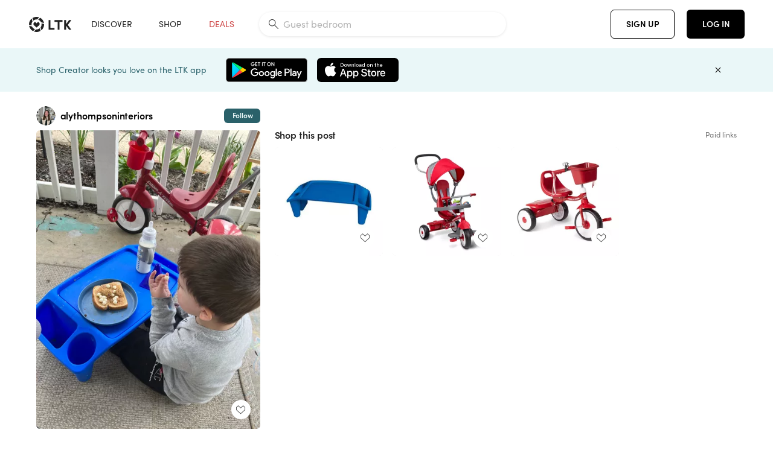

--- FILE ---
content_type: text/html; charset=utf-8
request_url: https://www.shopltk.com/explore/alythompsoninteriors/posts/fcf7bb48-f61a-11ee-9e83-0242ac110020
body_size: 124895
content:
<!doctype html>
<html data-n-head-ssr lang="en" data-n-head="%7B%22lang%22:%7B%22ssr%22:%22en%22%7D%7D">
  <head >
    <meta data-n-head="ssr" data-hid="charset" charset="utf-8"><meta data-n-head="ssr" name="viewport" content="width=device-width, initial-scale=1"><meta data-n-head="ssr" name="referrer" content="always"><meta data-n-head="ssr" name="color-scheme" content="light"><meta data-n-head="ssr" name="application-name" content="LTK"><meta data-n-head="ssr" name="msapplication-TileColor" content="#FFFFFF"><meta data-n-head="ssr" name="msapplication-TileImage" content="/favicon-144.png?v=4"><meta data-n-head="ssr" data-hid="mobile-web-app-capable" name="mobile-web-app-capable" content="yes"><meta data-n-head="ssr" data-hid="apple-mobile-web-app-capable" name="apple-mobile-web-app-capable" content="yes"><meta data-n-head="ssr" data-hid="apple-mobile-web-app-status-bar-style" name="apple-mobile-web-app-status-bar-style" content="default"><meta data-n-head="ssr" data-hid="apple-mobile-web-app-title" name="apple-mobile-web-app-title" content="LTK"><meta data-n-head="ssr" data-hid="theme-color" name="theme-color" content="#FFFFFF"><meta data-n-head="ssr" data-hid="og:type" name="og:type" property="og:type" content="website"><meta data-n-head="ssr" data-hid="og:site_name" name="og:site_name" property="og:site_name" content="LTK"><meta data-n-head="ssr" data-hid="twitter:site" name="twitter:site" property="twitter:site" content="@liketoknow.it"><meta data-n-head="ssr" data-hid="twitter:creator" name="twitter:creator" property="twitter:creator" content="@liketoknow.it"><meta data-n-head="ssr" data-hid="og:title" property="og:title" content="alythompsoninteriors on LTK"><meta data-n-head="ssr" data-hid="description" name="description" content="Shop the latest from alythompsoninteriors on LTK, the easiest way to shop everything from your favorite creators."><meta data-n-head="ssr" data-hid="og:description" property="og:description" content="Shop the latest from alythompsoninteriors on LTK, the easiest way to shop everything from your favorite creators."><meta data-n-head="ssr" data-hid="og:url" property="og:url" content="https://www.shopltk.com/explore/alythompsoninteriors/posts/fcf7bb48-f61a-11ee-9e83-0242ac110020"><meta data-n-head="ssr" data-hid="al:ios:url" property="al:ios:url" content="com.rewardstyle.ltk://explore/alythompsoninteriors/posts/fcf7bb48-f61a-11ee-9e83-0242ac110020"><meta data-n-head="ssr" data-hid="al:ios:app_name" property="al:ios:app_name" content="LTK"><meta data-n-head="ssr" data-hid="al:ios:app_store_id" property="al:ios:app_store_id" content="1154027990"><meta data-n-head="ssr" data-hid="al:android:url" property="al:android:url" content="com.rewardstyle.liketoknowit://explore/alythompsoninteriors/posts/fcf7bb48-f61a-11ee-9e83-0242ac110020"><meta data-n-head="ssr" data-hid="al:android:app_name" property="al:android:app_name" content="LTK"><meta data-n-head="ssr" data-hid="al:android:package" property="al:android:package" content="com.rewardstyle.liketoknowit"><meta data-n-head="ssr" data-hid="branch:deeplink:$deeplink_path" property="branch:deeplink:$deeplink_path" content="/explore/alythompsoninteriors/posts/fcf7bb48-f61a-11ee-9e83-0242ac110020"><meta data-n-head="ssr" data-hid="branch:deeplink:app_url" property="branch:deeplink:app_url" content="explore/alythompsoninteriors/posts/fcf7bb48-f61a-11ee-9e83-0242ac110020"><meta data-n-head="ssr" data-hid="branch:deeplink:title" property="branch:deeplink:title" content="Get my full shop experience"><meta data-n-head="ssr" data-hid="branch:deeplink:subtitle" property="branch:deeplink:subtitle" content="Download the LTK app now to shop all of my favorite finds in one place."><meta data-n-head="ssr" data-hid="branch:deeplink:button" property="branch:deeplink:button" content="Get the free LTK app"><meta data-n-head="ssr" data-hid="branch:deeplink:getButton" property="branch:deeplink:getButton" content="GET"><meta data-n-head="ssr" data-hid="branch:deeplink:openButton" property="branch:deeplink:openButton" content="OPEN"><meta data-n-head="ssr" data-hid="branch:deeplink:page" property="branch:deeplink:page" content="post_page"><meta data-n-head="ssr" data-hid="branch:deeplink:continue" property="branch:deeplink:continue" content="Continue on web"><meta data-n-head="ssr" data-hid="branch:deeplink:title_treatment" property="branch:deeplink:title_treatment" content="Get my full LTK experience"><meta data-n-head="ssr" data-hid="branch:deeplink:subtitle_treatment" property="branch:deeplink:subtitle_treatment" content="Download the LTK app to shop my favorites and get notified when I post fresh content."><meta data-n-head="ssr" data-hid="branch:deeplink:button_treatment" property="branch:deeplink:button_treatment" content="Get the LTK app"><meta data-n-head="ssr" data-hid="branch:deeplink:avatarUrl" property="branch:deeplink:avatarUrl" content="https://avatar-cdn.liketoknow.it/5c13c474-60c7-11eb-8763-1e7189ea2e97.67e5f696-960d-4430-8edf-c1bf7737e348"><meta data-n-head="ssr" data-hid="og:image" property="og:image" content="https://product-images-cdn.liketoknow.it/xamUnYV3Q_5LZWvUhTCoprh138ujsaA5GA0wOM6nUG54Xl48ejfnpAUZ6J..7IKWduUM8_NEgZqjPHsMJHgMcypThrfEvfnQfd3Bf1KLA71VUujGDf3Sr93fAt2fAL4gHeIFKIGDet03aROqrFqwqHjCmmC46kN58DJyTsUTQP_cuhllc.R8LMcsfog-"><meta data-n-head="ssr" data-hid="og:image:secure_url" property="og:image:secure_url" content="https://product-images-cdn.liketoknow.it/xamUnYV3Q_5LZWvUhTCoprh138ujsaA5GA0wOM6nUG54Xl48ejfnpAUZ6J..7IKWduUM8_NEgZqjPHsMJHgMcypThrfEvfnQfd3Bf1KLA71VUujGDf3Sr93fAt2fAL4gHeIFKIGDet03aROqrFqwqHjCmmC46kN58DJyTsUTQP_cuhllc.R8LMcsfog-"><meta data-n-head="ssr" data-hid="og:image:width" property="og:image:width" content="1536"><meta data-n-head="ssr" data-hid="og:image:height" property="og:image:height" content="2048"><meta data-n-head="ssr" data-hid="twitter:card" name="twitter:card" content="summary_large_image"><title>alythompsoninteriors on LTK</title><link data-n-head="ssr" rel="icon" type="image/png" href="/favicon.png?v=4" sizes="32x32"><link data-n-head="ssr" rel="icon" type="image/png" href="/favicon-128.png?v=4" sizes="128x128"><link data-n-head="ssr" rel="icon" type="image/png" href="/favicon-192.png?v=4" sizes="192x192"><link data-n-head="ssr" rel="shortcut icon" type="image/png" href="/favicon-196.png?v=4" sizes="196x196"><link data-n-head="ssr" rel="apple-touch-icon" href="/favicon-152.png?v=4" sizes="152x152"><link data-n-head="ssr" rel="apple-touch-icon" href="/favicon-180.png?v=4" sizes="180x180"><link data-n-head="ssr" data-hid="apple-touch-startup-image-iphonexsmax" rel="apple-touch-startup-image" href="/static/icons/splash_iphonexsmax_1242x2688.6b17fa.png" media="(device-width: 414px) and (device-height: 896px) and (-webkit-device-pixel-ratio: 3)"><link data-n-head="ssr" data-hid="apple-touch-startup-image-iphonexr" rel="apple-touch-startup-image" href="/static/icons/splash_iphonexr_828x1792.6b17fa.png" media="(device-width: 414px) and (device-height: 896px) and (-webkit-device-pixel-ratio: 2)"><link data-n-head="ssr" data-hid="apple-touch-startup-image-iphonex" rel="apple-touch-startup-image" href="/static/icons/splash_iphonex_1125x2436.6b17fa.png" media="(device-width: 375px) and (device-height: 812px) and (-webkit-device-pixel-ratio: 3)"><link data-n-head="ssr" data-hid="apple-touch-startup-image-iphoneplus" rel="apple-touch-startup-image" href="/static/icons/splash_iphoneplus_1242x2208.6b17fa.png" media="(device-width: 414px) and (device-height: 736px) and (-webkit-device-pixel-ratio: 3)"><link data-n-head="ssr" data-hid="apple-touch-startup-image-iphone6" rel="apple-touch-startup-image" href="/static/icons/splash_iphone6_750x1334.6b17fa.png" media="(device-width: 375px) and (device-height: 667px) and (-webkit-device-pixel-ratio: 2)"><link data-n-head="ssr" data-hid="apple-touch-startup-image-iphone5" rel="apple-touch-startup-image" href="/static/icons/splash_iphone5_640x1136.6b17fa.png" media="(device-width: 320px) and (device-height: 568px) and (-webkit-device-pixel-ratio: 2)"><link data-n-head="ssr" data-hid="shortcut-icon" rel="shortcut icon" href="/static/icons/icon_64x64.6b17fa.png"><link data-n-head="ssr" data-hid="apple-touch-icon" rel="apple-touch-icon" href="/static/icons/icon_512x512.6b17fa.png" sizes="512x512"><link data-n-head="ssr" media="(device-width: 320px) and (device-height: 568px) and (-webkit-device-pixel-ratio: 2)" rel="apple-touch-startup-image" data-hid="apple-touch-startup-image-iphonese"><link data-n-head="ssr" media="(device-width: 768px) and (device-height: 1024px) and (-webkit-device-pixel-ratio: 2)" rel="apple-touch-startup-image" data-hid="apple-touch-startup-image-ipad"><link data-n-head="ssr" media="(device-width: 834px) and (device-height: 1112px) and (-webkit-device-pixel-ratio: 2)" rel="apple-touch-startup-image" data-hid="apple-touch-startup-image-ipadpro1"><link data-n-head="ssr" media="(device-width: 834px) and (device-height: 1194px) and (-webkit-device-pixel-ratio: 2)" rel="apple-touch-startup-image" data-hid="apple-touch-startup-image-ipadpro2"><link data-n-head="ssr" media="(device-width: 1024px) and (device-height: 1366px) and (-webkit-device-pixel-ratio: 2)" rel="apple-touch-startup-image" data-hid="apple-touch-startup-image-ipadpro3"><link data-n-head="ssr" rel="manifest" href="/static/manifest.2afe73c5.json" data-hid="manifest"><link data-n-head="ssr" rel="canonical" href="https://www.shopltk.com/explore/alythompsoninteriors/posts/fcf7bb48-f61a-11ee-9e83-0242ac110020"><link data-n-head="ssr" vmid="preload" rel="preload" as="image" imagesrcset="https://product-images-cdn.liketoknow.it/xamUnYV3Q_5LZWvUhTCoprh138ujsaA5GA0wOM6nUG54Xl48ejfnpAUZ6J..7IKWduUM8_NEgZqjPHsMJHgMcypThrfEvfnQfd3Bf1KLA71VUujGDf3Sr93fAt2fAL4gHeIFKIGDet03aROqrFqwqHjCmmC46kN58DJyTsUTQP_cuhllc.R8LMcsfog-?v=0&amp;auto=format&amp;fm=webp&amp;w=450&amp;q=80&amp;dpr=1 1x, https://product-images-cdn.liketoknow.it/xamUnYV3Q_5LZWvUhTCoprh138ujsaA5GA0wOM6nUG54Xl48ejfnpAUZ6J..7IKWduUM8_NEgZqjPHsMJHgMcypThrfEvfnQfd3Bf1KLA71VUujGDf3Sr93fAt2fAL4gHeIFKIGDet03aROqrFqwqHjCmmC46kN58DJyTsUTQP_cuhllc.R8LMcsfog-?v=0&amp;auto=format&amp;fm=webp&amp;w=450&amp;q=80&amp;dpr=2 2x, https://product-images-cdn.liketoknow.it/xamUnYV3Q_5LZWvUhTCoprh138ujsaA5GA0wOM6nUG54Xl48ejfnpAUZ6J..7IKWduUM8_NEgZqjPHsMJHgMcypThrfEvfnQfd3Bf1KLA71VUujGDf3Sr93fAt2fAL4gHeIFKIGDet03aROqrFqwqHjCmmC46kN58DJyTsUTQP_cuhllc.R8LMcsfog-?v=0&amp;auto=format&amp;fm=webp&amp;w=450&amp;q=80&amp;dpr=3 3x"><script data-n-head="ssr" data-hid="gtm-script">window['dataLayer']=[];if(!window._gtm_init){window._gtm_init=1;(function(w,n,d,m,e,p){w[d]=(w[d]==1||n[d]=='yes'||n[d]==1||n[m]==1||(w[e]&&w[e][p]&&w[e][p]()))?1:0})(window,navigator,'doNotTrack','msDoNotTrack','external','msTrackingProtectionEnabled');(function(w,d,s,l,x,y){w[x]={};w._gtm_inject=function(i){if(w.doNotTrack||w[x][i])return;w[x][i]=1;w[l]=w[l]||[];w[l].push({'gtm.start':new Date().getTime(),event:'gtm.js'});var f=d.getElementsByTagName(s)[0],j=d.createElement(s);j.async=true;j.src='https://www.googletagmanager.com/gtm.js?id='+i;f.parentNode.insertBefore(j,f);}})(window,document,'script','dataLayer','_gtm_ids','_gtm_inject')};["GTM-TFZXHKL&"].forEach(function(i){window._gtm_inject(i)})</script><script data-n-head="ssr" type="application/ld+json">{"@context":"http://schema.org/","@type":"BlogPosting","sharedContent":{"@type":"CreativeWork","thumbnailUrl":"https://product-images-cdn.liketoknow.it/xamUnYV3Q_5LZWvUhTCoprh138ujsaA5GA0wOM6nUG54Xl48ejfnpAUZ6J..7IKWduUM8_NEgZqjPHsMJHgMcypThrfEvfnQfd3Bf1KLA71VUujGDf3Sr93fAt2fAL4gHeIFKIGDet03aROqrFqwqHjCmmC46kN58DJyTsUTQP_cuhllc.R8LMcsfog-","text":"Kids Craft Table | Lap Tray\n\n#LTKfamily #LTKbaby #LTKkids"},"articleBody":"Kids Craft Table | Lap Tray\n\n#LTKfamily #LTKbaby #LTKkids","creator":{"@type":"Organization","description":"Pittsburgh, PA Interior Designer - helping you create your dream home on a budget 🤍 🏡\nFollow Along on Instagram: @alythompsoninteriors 📱","logo":"https://avatar-cdn.liketoknow.it/5c13c474-60c7-11eb-8763-1e7189ea2e97.67e5f696-960d-4430-8edf-c1bf7737e348","name":"alythompsoninteriors | LTK","url":"https://www.shopltk.com/explore/alythompsoninteriors"},"datePublished":"2024-04-09T02:45:18+00:00","headline":"Lap Tray by Creatology™ Curated on LTK","image":"https://product-images-cdn.liketoknow.it/xamUnYV3Q_5LZWvUhTCoprh138ujsaA5GA0wOM6nUG54Xl48ejfnpAUZ6J..7IKWduUM8_NEgZqjPHsMJHgMcypThrfEvfnQfd3Bf1KLA71VUujGDf3Sr93fAt2fAL4gHeIFKIGDet03aROqrFqwqHjCmmC46kN58DJyTsUTQP_cuhllc.R8LMcsfog-","url":"https://www.shopltk.com/explore/alythompsoninteriors/posts/fcf7bb48-f61a-11ee-9e83-0242ac110020"}</script><link rel="preload" href="/static/9517f59.js" as="script"><link rel="preload" href="/static/6f0de55.js" as="script"><link rel="preload" href="/static/css/715a7ad.css" as="style"><link rel="preload" href="/static/b6656bc.js" as="script"><link rel="preload" href="/static/css/84b790c.css" as="style"><link rel="preload" href="/static/891d4c4.js" as="script"><link rel="preload" href="/static/css/3384c50.css" as="style"><link rel="preload" href="/static/b4accf6.js" as="script"><link rel="preload" href="/static/css/799f007.css" as="style"><link rel="preload" href="/static/92557fb.js" as="script"><link rel="preload" href="/static/css/046a22e.css" as="style"><link rel="preload" href="/static/ed905a1.js" as="script"><link rel="preload" href="/static/css/7514b0e.css" as="style"><link rel="preload" href="/static/9390141.js" as="script"><link rel="preload" href="/static/css/f9ca773.css" as="style"><link rel="preload" href="/static/04cb537.js" as="script"><link rel="stylesheet" href="/static/css/715a7ad.css"><link rel="stylesheet" href="/static/css/84b790c.css"><link rel="stylesheet" href="/static/css/3384c50.css"><link rel="stylesheet" href="/static/css/799f007.css"><link rel="stylesheet" href="/static/css/046a22e.css"><link rel="stylesheet" href="/static/css/7514b0e.css"><link rel="stylesheet" href="/static/css/f9ca773.css">
  </head>
  <body >
    <noscript data-n-head="ssr" data-hid="gtm-noscript" data-pbody="true"><iframe src="https://www.googletagmanager.com/ns.html?id=GTM-TFZXHKL&&" height="0" width="0" style="display:none;visibility:hidden" title="gtm"></iframe></noscript><div data-server-rendered="true" id="__nuxt"><!----><div id="__layout"><div data-app="true" data-fetch-key="DefaultLayout:0" id="app" class="v-application v-application--is-ltr theme--light"><div class="v-application--wrap"><header class="ltk-header site-header v-sheet theme--light elevation-0 v-toolbar v-app-bar v-app-bar--fixed" style="height:80px;margin-top:0px;transform:translateY(0px);left:0px;right:0px;" data-v-1082540e data-v-f9271788><div class="v-toolbar__content" style="height:80px;"><div class="container flex-nowrap pa-0 branch-journeys-top white fill-height" data-v-1082540e><div class="v-toolbar__items" data-v-1082540e><a href="/" class="ltk-logo d-flex align-self-center pr-md-3 pr-xl-5 pl-3 pl-md-0" data-v-290a3398 data-v-1082540e><svg height="25px" width="70px" viewBox="0 0 70 25" fill="none" xmlns="http://www.w3.org/2000/svg" xmlns:xlink="http://www.w3.org/1999/xlink" data-v-290a3398><title data-v-290a3398>LTK</title> <path fill-rule="evenodd" clip-rule="evenodd" d="M18.0692 18.9455C18.0568 18.8992 18.0217 18.8624 17.9759 18.8478C17.9302 18.8332 17.8801 18.8429 17.8431 18.8734C16.1555 20.2595 13.9917 20.9333 11.8132 20.751C11.7715 20.7471 11.7303 20.7621 11.7011 20.792L8.40645 24.0878C8.37213 24.1221 8.35794 24.1716 8.3689 24.2188C8.37986 24.266 8.41442 24.3042 8.46036 24.3199C9.77623 24.7694 11.1574 24.9991 12.5483 25C14.8553 25.0001 17.1172 24.3634 19.0837 23.1603C19.136 23.1275 19.1608 23.0646 19.1449 23.0051L18.0692 18.9455ZM4.90108 15.8862L0.40818 14.6886C0.361852 14.6762 0.312366 14.6882 0.276985 14.7206C0.241604 14.7529 0.225234 14.801 0.233586 14.8481C0.846198 18.4078 3.43142 21.9022 6.66602 23.544C6.68503 23.5536 6.70597 23.5588 6.72728 23.5593C6.76564 23.5599 6.80261 23.5449 6.82958 23.5177L9.81178 20.5354C9.8461 20.5011 9.86029 20.4516 9.84933 20.4044C9.83837 20.3572 9.80381 20.3189 9.75787 20.3032C7.69643 19.5969 5.87085 17.9343 4.99358 15.965C4.97652 15.926 4.94241 15.8969 4.90108 15.8862ZM24.9488 11.7277L20.8621 10.7238C20.8151 10.7123 20.7655 10.7256 20.7307 10.7591C20.6959 10.7926 20.6808 10.8415 20.6906 10.8888C21.1451 13.1006 20.6152 15.5141 19.2742 17.3471C19.249 17.3812 19.2406 17.4248 19.2515 17.4657L20.4388 21.9462C20.451 21.9928 20.4864 22.03 20.5325 22.0446C20.5464 22.0489 20.5608 22.0513 20.5754 22.0513C20.6083 22.0511 20.6402 22.0394 20.6654 22.0183C23.5931 19.5694 25.2753 15.6754 25.0554 11.856C25.0523 11.7944 25.0089 11.7422 24.9488 11.7277ZM12.5526 10.5747L9.97964 8.26938C9.92634 8.22097 9.84486 8.22097 9.79156 8.26938L7.62414 10.213C7.59422 10.2395 7.57724 10.2776 7.57758 10.3175V13.155C7.57748 13.1948 7.59441 13.2329 7.62414 13.2595L12.4564 17.5921C12.4821 17.6153 12.5155 17.6283 12.5502 17.6283C12.5866 17.6293 12.6222 17.6164 12.6494 17.5921L17.4817 13.2595C17.5112 13.2327 17.528 13.1948 17.5282 13.155V10.3175C17.5284 10.2776 17.5114 10.2396 17.4817 10.213L15.3143 8.26938C15.2607 8.22117 15.1792 8.22117 15.1256 8.26938L12.5526 10.5747ZM4.56108 3.1033C4.54834 3.05708 4.51276 3.02059 4.46679 3.00659C4.42083 2.99259 4.37087 3.00303 4.33441 3.03426C1.47964 5.46118 -0.138883 9.15351 0.00936958 12.9106C0.0118837 12.9722 0.0543641 13.025 0.114126 13.0407L4.18494 14.1253C4.19672 14.1284 4.20887 14.1301 4.22108 14.1302V14.1332C4.26299 14.133 4.30266 14.1143 4.32938 14.0821C4.35611 14.0499 4.36715 14.0075 4.35953 13.9664C3.95337 11.8016 4.48634 9.44496 5.78692 7.66142C5.81268 7.62621 5.8206 7.58107 5.80836 7.53922L4.56108 3.1033ZM24.8091 9.92765C24.1408 6.44918 21.6695 3.14057 18.5139 1.49574C18.4592 1.46696 18.392 1.47738 18.3485 1.5214L15.3933 4.4964C15.3591 4.53017 15.345 4.57921 15.3559 4.62594C15.3663 4.67281 15.4001 4.7111 15.4454 4.72736C17.4021 5.43552 19.1584 7.03514 20.0277 8.90177C20.0457 8.94055 20.0804 8.96909 20.122 8.97937L24.637 10.0877C24.648 10.0907 24.6593 10.0921 24.6707 10.092V10.0945C24.7127 10.0945 24.7525 10.0758 24.7793 10.0435C24.806 10.0113 24.817 9.96879 24.8091 9.92765ZM16.8219 0.808682C16.811 0.7617 16.7768 0.723523 16.7312 0.707541C13.1542 -0.550524 9.10605 -0.113043 5.9027 1.87762C5.84943 1.91046 5.82443 1.97454 5.84144 2.03465L6.97477 6.0673C6.98776 6.11323 7.02332 6.14939 7.06912 6.16323C7.0826 6.16739 7.09665 6.16945 7.11077 6.16936C7.1443 6.16985 7.1769 6.15836 7.20266 6.13696C8.93588 4.69651 11.1793 4.01603 13.4231 4.25017C13.4656 4.25461 13.5077 4.23954 13.5377 4.20923L16.7845 0.939113C16.8186 0.904897 16.8327 0.855665 16.8219 0.808682ZM42.2547 7.92899C42.2547 8.09033 42.4251 8.30501 42.5561 8.30501H47.378V21.0319C47.378 21.1958 47.5052 21.3571 47.6362 21.3571H50.307C50.438 21.3571 50.5691 21.1926 50.5691 21.0319V8.30501H55.3078C55.4369 8.30501 55.6092 8.09033 55.6092 7.92899V5.61951C55.6092 5.45882 55.4388 5.24414 55.3078 5.24414H42.5561C42.427 5.24414 42.2547 5.45882 42.2547 5.61951V7.92899ZM61.4816 11.5779H61.7063L66.2275 5.45228C66.3277 5.29037 66.5103 5.19713 66.7012 5.21027H69.8031C69.8555 5.20477 69.9076 5.22253 69.9455 5.2588C69.9835 5.29507 70.0033 5.34613 69.9997 5.39828C69.9997 5.50562 69.9781 5.55897 69.8923 5.66631L64.2952 13.3058L69.8903 20.8672C69.9768 20.9746 69.9984 21.0286 69.9984 21.1359C70.002 21.1881 69.9821 21.2391 69.9442 21.2754C69.9063 21.3117 69.8542 21.3294 69.8018 21.3239H66.6999C66.5089 21.3371 66.3264 21.2438 66.2262 21.0819L61.705 14.9602H61.4835V20.9811C61.4835 21.1424 61.3525 21.3571 61.2214 21.3571H58.5507C58.4196 21.3571 58.2925 21.1958 58.2925 21.0318V5.56417C58.2925 5.40284 58.4236 5.24215 58.5507 5.24215H61.2214C61.3525 5.24215 61.4835 5.40284 61.4835 5.56417L61.4816 11.5779ZM41.9512 18.293H35.5777L35.5797 5.56415C35.5797 5.40281 35.4486 5.24213 35.3176 5.24213H32.6468C32.5191 5.24213 32.388 5.40281 32.388 5.56415V21.0286C32.388 21.1925 32.5158 21.3538 32.6468 21.3538H41.9512C42.0803 21.3538 42.2527 21.1391 42.2527 20.9778V18.669C42.2527 18.5076 42.0823 18.293 41.9512 18.293Z" fill="#222222" data-v-290a3398></path></svg></a></div> <!----> <!----> <!----><!----><!----><!----><!----><!----><!----><!----><!----><!----><!----></div></div></header> <main class="v-main" style="padding-top:80px;padding-right:0px;padding-bottom:0!important;padding-left:0px;--vuetify-app-bar-height:0px;--branch-journey-banner-height:0px;"><div class="v-main__wrap"><!----> <div class="container ltk-post-page fill-height align-start pt-0 pt-md-6" data-v-cf1d275e data-v-cf1d275e><div class="row align-start" data-v-cf1d275e data-v-cf1d275e><div class="col col-12 align-self-start" data-v-cf1d275e data-v-cf1d275e><div data-v-cf1d275e><div class="row ltk-item justify-center" data-v-185700b1 data-v-185700b1 data-v-cf1d275e><div class="col-sm-6 col-md-4 col-12" data-v-185700b1 data-v-185700b1><div class="row ltk-profile-header flex-nowrap no-gutters align-center" data-v-0412b1b6 data-v-0412b1b6 data-v-185700b1><div class="col col-auto" data-v-0412b1b6 data-v-0412b1b6><a href="/explore/alythompsoninteriors" class="ltk-black--text nuxt-link-active" data-v-0412b1b6><div class="position-relative" data-v-0412b1b6><div alt="alythompsoninteriors on LTK" class="v-avatar mr-2" style="height:32px;min-width:32px;width:32px;" data-v-0412b1b6><img src="https://avatar-cdn.liketoknow.it/5c13c474-60c7-11eb-8763-1e7189ea2e97.67e5f696-960d-4430-8edf-c1bf7737e348?v=0&amp;auto=format&amp;fm=webp&amp;w=100&amp;h=100&amp;fit=crop&amp;q=80&amp;dpr=1" loading="lazy" width="32" height="32" alt="alythompsoninteriors on LTK" class="c-image" data-v-d05415aa></div> <!----><!----><!----></div></a></div> <div class="col-sm-7 col-8" data-v-0412b1b6 data-v-0412b1b6><a href="/explore/alythompsoninteriors" class="ltk-black--text d-block mr-2 nuxt-link-active" data-v-0412b1b6><div class="text-truncate text-subtitle-subtitle1-sofiapro"><!---->alythompsoninteriors
    </div></a> <!----></div> <!----></div> <div class="row my-2 no-gutters" data-v-185700b1 data-v-185700b1><div class="ltk-hero-img-container col col-12" data-v-185700b1 data-v-185700b1><div class="client-only-placeholder" data-v-185700b1 data-v-185700b1><div payload="[object Object]" data-v-70a2e870 data-v-185700b1><div><a href="/explore/alythompsoninteriors/posts/fcf7bb48-f61a-11ee-9e83-0242ac110020" aria-current="page" tabindex="0" class="nuxt-link-exact-active nuxt-link-active v-card v-card--flat v-card--link v-sheet theme--light" style="max-height:100%;max-width:100%;width:450px;" data-v-70a2e870><div max-height="100%" max-width="100%" srcset="https://product-images-cdn.liketoknow.it/xamUnYV3Q_5LZWvUhTCoprh138ujsaA5GA0wOM6nUG54Xl48ejfnpAUZ6J..7IKWduUM8_NEgZqjPHsMJHgMcypThrfEvfnQfd3Bf1KLA71VUujGDf3Sr93fAt2fAL4gHeIFKIGDet03aROqrFqwqHjCmmC46kN58DJyTsUTQP_cuhllc.R8LMcsfog-?v=0&amp;auto=format&amp;fm=webp&amp;w=450&amp;q=80&amp;dpr=1 1x, https://product-images-cdn.liketoknow.it/xamUnYV3Q_5LZWvUhTCoprh138ujsaA5GA0wOM6nUG54Xl48ejfnpAUZ6J..7IKWduUM8_NEgZqjPHsMJHgMcypThrfEvfnQfd3Bf1KLA71VUujGDf3Sr93fAt2fAL4gHeIFKIGDet03aROqrFqwqHjCmmC46kN58DJyTsUTQP_cuhllc.R8LMcsfog-?v=0&amp;auto=format&amp;fm=webp&amp;w=450&amp;q=80&amp;dpr=2 2x, https://product-images-cdn.liketoknow.it/xamUnYV3Q_5LZWvUhTCoprh138ujsaA5GA0wOM6nUG54Xl48ejfnpAUZ6J..7IKWduUM8_NEgZqjPHsMJHgMcypThrfEvfnQfd3Bf1KLA71VUujGDf3Sr93fAt2fAL4gHeIFKIGDet03aROqrFqwqHjCmmC46kN58DJyTsUTQP_cuhllc.R8LMcsfog-?v=0&amp;auto=format&amp;fm=webp&amp;w=450&amp;q=80&amp;dpr=3 3x" alt="Kids Craft Table | Lap Tray

#LTKfamily #LTKbaby #LTKkids" class="ltk-hero-image d-block fill-height ltk-img grey-10 rounded" style="padding-bottom:133.33333333333331%;" data-v-70a2e870><img src="https://product-images-cdn.liketoknow.it/xamUnYV3Q_5LZWvUhTCoprh138ujsaA5GA0wOM6nUG54Xl48ejfnpAUZ6J..7IKWduUM8_NEgZqjPHsMJHgMcypThrfEvfnQfd3Bf1KLA71VUujGDf3Sr93fAt2fAL4gHeIFKIGDet03aROqrFqwqHjCmmC46kN58DJyTsUTQP_cuhllc.R8LMcsfog-?v=0&amp;auto=format&amp;fm=webp&amp;w=450&amp;q=80&amp;dpr=1" loading="lazy" width="450" height="600" rounded="true" max-height="100%" max-width="100%" srcset="https://product-images-cdn.liketoknow.it/xamUnYV3Q_5LZWvUhTCoprh138ujsaA5GA0wOM6nUG54Xl48ejfnpAUZ6J..7IKWduUM8_NEgZqjPHsMJHgMcypThrfEvfnQfd3Bf1KLA71VUujGDf3Sr93fAt2fAL4gHeIFKIGDet03aROqrFqwqHjCmmC46kN58DJyTsUTQP_cuhllc.R8LMcsfog-?v=0&amp;auto=format&amp;fm=webp&amp;w=450&amp;q=80&amp;dpr=1 1x, https://product-images-cdn.liketoknow.it/xamUnYV3Q_5LZWvUhTCoprh138ujsaA5GA0wOM6nUG54Xl48ejfnpAUZ6J..7IKWduUM8_NEgZqjPHsMJHgMcypThrfEvfnQfd3Bf1KLA71VUujGDf3Sr93fAt2fAL4gHeIFKIGDet03aROqrFqwqHjCmmC46kN58DJyTsUTQP_cuhllc.R8LMcsfog-?v=0&amp;auto=format&amp;fm=webp&amp;w=450&amp;q=80&amp;dpr=2 2x, https://product-images-cdn.liketoknow.it/xamUnYV3Q_5LZWvUhTCoprh138ujsaA5GA0wOM6nUG54Xl48ejfnpAUZ6J..7IKWduUM8_NEgZqjPHsMJHgMcypThrfEvfnQfd3Bf1KLA71VUujGDf3Sr93fAt2fAL4gHeIFKIGDet03aROqrFqwqHjCmmC46kN58DJyTsUTQP_cuhllc.R8LMcsfog-?v=0&amp;auto=format&amp;fm=webp&amp;w=450&amp;q=80&amp;dpr=3 3x" alt="Kids Craft Table | Lap Tray

#LTKfamily #LTKbaby #LTKkids" class="c-image" data-v-d05415aa></div> <!----></a></div></div></div> <div class="ltk-hero-overlay" data-v-185700b1><!----> <button type="button" aria-label="add post to favorites" opacity="86" id="coachmarkTarget" absolute="" class="v-btn--like ltk-favorite-icon v-btn v-btn--absolute v-btn--fab v-btn--has-bg v-btn--round theme--light elevation-0 v-size--default ltk-whitn" data-v-00a44d36 data-v-185700b1><span class="v-btn__content"><i aria-hidden="true" class="v-icon notranslate capsule capsule-consumer-heart-logo-outline-16 theme--light"></i></span></button></div> <!----></div></div> <div class="row no-gutters" data-v-185700b1 data-v-185700b1><div class="col col-12" data-v-185700b1 data-v-185700b1><div class="text-body-body1-sofiapro" data-v-2ab19316 data-v-185700b1><p class="ltk-caption text-body-body1-sofiapro grey-70--text mb-2" data-v-2ab19316>
    Kids Craft Table | Lap Tray

LTKfamily LTKbaby LTKkids
  </p> <div class="d-inline-block mr-3" data-v-2ab19316><a class="link-light--text" data-v-2ab19316>
      #
    </a></div><div class="d-inline-block mr-3" data-v-2ab19316><a class="link-light--text" data-v-2ab19316>
      #
    </a></div><div class="d-inline-block mr-3" data-v-2ab19316><a class="link-light--text" data-v-2ab19316>
      #
    </a></div></div></div> <!----> <div class="col col-12" data-v-185700b1 data-v-185700b1><div class="pt-6" data-v-185700b1><span class="mr-3 grey-50--text">Share:</span> <a href="https://www.facebook.com/dialog/feed?app_id=258637720963039&amp;link=https%3A%2F%2Fliketk.it%2F4D58U&amp;picture=https%3A%2F%2Fproduct-images-cdn.liketoknow.it%2FxamUnYV3Q_5LZWvUhTCoprh138ujsaA5GA0wOM6nUG54Xl48ejfnpAUZ6J..7IKWduUM8_NEgZqjPHsMJHgMcypThrfEvfnQfd3Bf1KLA71VUujGDf3Sr93fAt2fAL4gHeIFKIGDet03aROqrFqwqHjCmmC46kN58DJyTsUTQP_cuhllc.R8LMcsfog-%3Fv%3D0%26auto%3Dformat%26fm%3Dwebp%26w%3D405%26fit%3Dcrop%26q%3D80&amp;description=Kids+Craft+Table+%7C+Lap+Tray%0A%0A%23LTKfamily+%23LTKbaby+%23LTKkids" target="_blank" aria-label="share on facebook" rel="noopener" class="v-btn v-btn--fab v-btn--has-bg v-btn--round theme--light elevation-0 v-size--default grey-10 text-decoration-none mr-3"><span class="v-btn__content"><span aria-hidden="true" class="v-icon notranslate theme--light grey-50--text"><svg xmlns="http://www.w3.org/2000/svg" viewBox="0 0 24 24" role="img" aria-hidden="true" class="v-icon__svg"><path d="M12 2.04C6.5 2.04 2 6.53 2 12.06C2 17.06 5.66 21.21 10.44 21.96V14.96H7.9V12.06H10.44V9.85C10.44 7.34 11.93 5.96 14.22 5.96C15.31 5.96 16.45 6.15 16.45 6.15V8.62H15.19C13.95 8.62 13.56 9.39 13.56 10.18V12.06H16.34L15.89 14.96H13.56V21.96A10 10 0 0 0 22 12.06C22 6.53 17.5 2.04 12 2.04Z"></path></svg></span></span></a><a href="https://www.pinterest.com/pin/create/button/?media=https%3A%2F%2Fproduct-images-cdn.liketoknow.it%2FxamUnYV3Q_5LZWvUhTCoprh138ujsaA5GA0wOM6nUG54Xl48ejfnpAUZ6J..7IKWduUM8_NEgZqjPHsMJHgMcypThrfEvfnQfd3Bf1KLA71VUujGDf3Sr93fAt2fAL4gHeIFKIGDet03aROqrFqwqHjCmmC46kN58DJyTsUTQP_cuhllc.R8LMcsfog-%3Fv%3D0%26auto%3Dformat%26fm%3Dwebp%26w%3D405%26fit%3Dcrop%26q%3D80&amp;url=https%3A%2F%2Fliketk.it%2F4D58U&amp;description=Kids+Craft+Table+%7C+Lap+Tray%0A%0A%23LTKfamily+%23LTKbaby+%23LTKkids" target="_blank" aria-label="share on pinterest" rel="noopener" class="v-btn v-btn--fab v-btn--has-bg v-btn--round theme--light elevation-0 v-size--default grey-10 text-decoration-none mr-3"><span class="v-btn__content"><span aria-hidden="true" class="v-icon notranslate theme--light grey-50--text"><svg xmlns="http://www.w3.org/2000/svg" viewBox="0 0 24 24" role="img" aria-hidden="true" class="v-icon__svg"><path d="M9.04,21.54C10,21.83 10.97,22 12,22A10,10 0 0,0 22,12A10,10 0 0,0 12,2A10,10 0 0,0 2,12C2,16.25 4.67,19.9 8.44,21.34C8.35,20.56 8.26,19.27 8.44,18.38L9.59,13.44C9.59,13.44 9.3,12.86 9.3,11.94C9.3,10.56 10.16,9.53 11.14,9.53C12,9.53 12.4,10.16 12.4,10.97C12.4,11.83 11.83,13.06 11.54,14.24C11.37,15.22 12.06,16.08 13.06,16.08C14.84,16.08 16.22,14.18 16.22,11.5C16.22,9.1 14.5,7.46 12.03,7.46C9.21,7.46 7.55,9.56 7.55,11.77C7.55,12.63 7.83,13.5 8.29,14.07C8.38,14.13 8.38,14.21 8.35,14.36L8.06,15.45C8.06,15.62 7.95,15.68 7.78,15.56C6.5,15 5.76,13.18 5.76,11.71C5.76,8.55 8,5.68 12.32,5.68C15.76,5.68 18.44,8.15 18.44,11.43C18.44,14.87 16.31,17.63 13.26,17.63C12.29,17.63 11.34,17.11 11,16.5L10.33,18.87C10.1,19.73 9.47,20.88 9.04,21.57V21.54Z"></path></svg></span></span></a><a href="https://twitter.com/intent/tweet?hashtags=liketkit&amp;text=%40liketoknowit&amp;url=https%3A%2F%2Fliketk.it%2F4D58U" target="_blank" aria-label="share on twitter" rel="noopener" class="v-btn v-btn--fab v-btn--has-bg v-btn--round theme--light elevation-0 v-size--default grey-10 text-decoration-none mr-3"><span class="v-btn__content"><span aria-hidden="true" class="v-icon notranslate theme--light grey-50--text"><svg xmlns="http://www.w3.org/2000/svg" viewBox="0 0 24 24" role="img" aria-hidden="true" class="v-icon__svg"><path d="M22.46,6C21.69,6.35 20.86,6.58 20,6.69C20.88,6.16 21.56,5.32 21.88,4.31C21.05,4.81 20.13,5.16 19.16,5.36C18.37,4.5 17.26,4 16,4C13.65,4 11.73,5.92 11.73,8.29C11.73,8.63 11.77,8.96 11.84,9.27C8.28,9.09 5.11,7.38 3,4.79C2.63,5.42 2.42,6.16 2.42,6.94C2.42,8.43 3.17,9.75 4.33,10.5C3.62,10.5 2.96,10.3 2.38,10C2.38,10 2.38,10 2.38,10.03C2.38,12.11 3.86,13.85 5.82,14.24C5.46,14.34 5.08,14.39 4.69,14.39C4.42,14.39 4.15,14.36 3.89,14.31C4.43,16 6,17.26 7.89,17.29C6.43,18.45 4.58,19.13 2.56,19.13C2.22,19.13 1.88,19.11 1.54,19.07C3.44,20.29 5.7,21 8.12,21C16,21 20.33,14.46 20.33,8.79C20.33,8.6 20.33,8.42 20.32,8.23C21.16,7.63 21.88,6.87 22.46,6Z"></path></svg></span></span></a> <span class="v-tooltip v-tooltip--top" data-v-3a521528><!----><a href="https://liketk.it/4D58U" aria-label="copy link to clipboard" rel="noopener" aria-haspopup="true" aria-expanded="false" class="v-btn v-btn--fab v-btn--has-bg v-btn--round theme--light elevation-0 v-size--default grey-10 text-decoration-none" data-v-3a521528><span class="v-btn__content"><!----> <span aria-hidden="true" class="v-icon notranslate theme--light grey-50--text" data-v-3a521528><svg xmlns="http://www.w3.org/2000/svg" viewBox="0 0 24 24" role="img" aria-hidden="true" class="v-icon__svg"><path d="M3.9,12C3.9,10.29 5.29,8.9 7,8.9H11V7H7A5,5 0 0,0 2,12A5,5 0 0,0 7,17H11V15.1H7C5.29,15.1 3.9,13.71 3.9,12M8,13H16V11H8V13M17,7H13V8.9H17C18.71,8.9 20.1,10.29 20.1,12C20.1,13.71 18.71,15.1 17,15.1H13V17H17A5,5 0 0,0 22,12A5,5 0 0,0 17,7Z"></path></svg></span></span></a></span></div></div></div></div> <div class="col-sm-6 col-md-8 col-12" data-v-185700b1 data-v-185700b1><div class="pa-0 col col-12" data-v-6a434362 data-v-6a434362 data-v-185700b1><div class="row mt-sm-9 mb-2 no-gutters align-stretch" data-v-6a434362 data-v-6a434362><div data-v-6a434362><h2 class="text-subtitle-subtitle1-sofiapro" data-v-6a434362>
        Shop this post
      </h2></div> <div class="ml-auto d-flex align-center" data-v-6a434362><div class="grey-50--text col-12 pa-0 text-right text-caption2-sofiapro text-sm-caption1-sofiapro" data-v-6a434362>
        Paid links
      </div></div></div> <div class="row ma-n1 ma-sm-n2 no-gutters align-center" data-v-6a434362 data-v-6a434362><div class="col-md-3 col-6" data-v-6a434362 data-v-6a434362><div payload="[object Object]" class="pa-1 pa-sm-2" data-v-51b3f334 data-v-6a434362><div><div data-v-51b3f334><div class="position-relative" data-v-51b3f334><div class="v-skeleton-loader v-skeleton-loader--boilerplate theme--light" data-v-51b3f334><a href="https://rstyle.me/+K4KntWH52jNupbxMdGAS_w?li=fcf7bb48-f61a-11ee-9e83-0242ac110020&amp;lpm=EXACT&amp;pt=timeline&amp;__cid=1144&amp;l=en&amp;p=&amp;rr=explore-displayName-posts-id&amp;r=explore-displayName-posts-id&amp;hpd=false" target="_blank" rel="nofollow noopener" title="link to Lap Tray by Creatology™ | Michaels from Michaels Stores" class="d-block" data-v-51b3f334><div alt="Lap Tray by Creatology™ | Michaels | Michaels Stores" title="Lap Tray by Creatology™ | Michaels | Michaels Stores" class="ltk-img grey-10 rounded" style="padding-bottom:100%;" data-v-51b3f334><img src="https://product-images-cdn.liketoknow.it/Iw5wGgxVK2yJPyApcpljhesRtE1gqfthbHPT.QaT2MBwuwnAh9EBp4Q5fNuuplKLQKJuT9iYyQxp9tXYIhXVtvjorgr1xR3EPoGOpg9VB6R6OVmhr3gZHd1CBHqDJvOo5A8KtaT5NdoeNg5BzM22jJJHuG5Sr2urM5KHMa2bfQIbhbcQ..Bmo8ZpFJLZbfbJbGmi_GnSJA--?v=2&amp;auto=format&amp;fm=webp&amp;w=256&amp;h=256&amp;fit=crop&amp;q=80" loading="lazy" rounded="true" alt="Lap Tray by Creatology™ | Michaels | Michaels Stores" title="Lap Tray by Creatology™ | Michaels | Michaels Stores" class="c-image" data-v-d05415aa></div></a></div> <!----> <!----> <button type="button" aria-label="add post to favorites" opacity="86" absolute="" class="v-btn--like favorite-button v-btn v-btn--absolute v-btn--fab v-btn--has-bg v-btn--round theme--light elevation-0 v-size--default ltk-whitn" style="--like-button-offset:14px;--like-button-size:32px;" data-v-6bbe7336 data-v-51b3f334><span class="v-btn__content"><i aria-hidden="true" class="v-icon notranslate capsule capsule-consumer-heart-logo-outline-16 theme--light"></i></span></button></div> <!----> <!----></div></div></div></div><div class="col-md-3 col-6" data-v-6a434362 data-v-6a434362><div payload="[object Object]" class="pa-1 pa-sm-2" data-v-51b3f334 data-v-6a434362><div><div data-v-51b3f334><div class="position-relative" data-v-51b3f334><div class="v-skeleton-loader v-skeleton-loader--boilerplate theme--light" data-v-51b3f334><a href="https://rstyle.me/+1-dd4b4wUXGDT0MDCk7wrw?li=fcf7bb48-f61a-11ee-9e83-0242ac110020&amp;lpm=EXACT&amp;pt=timeline&amp;__cid=1144&amp;l=en&amp;p=&amp;rr=explore-displayName-posts-id&amp;r=explore-displayName-posts-id&amp;hpd=false" target="_blank" rel="nofollow noopener" title="link to Radio Flyer 4-in-1 Stroll 'N Trike from Target" class="d-block" data-v-51b3f334><div alt="Radio Flyer 4-in-1 Stroll 'N Trike | Target" title="Radio Flyer 4-in-1 Stroll 'N Trike | Target" class="ltk-img grey-10 rounded" style="padding-bottom:100%;" data-v-51b3f334><img src="https://product-images-cdn.liketoknow.it/GTK1OmTaXozFkc.n88RN0sxjB_gItpHFlmT1Y4ZweFtvmG8PL1Ne_pmWNm7bNBcBLwfUUec1pbRU84b0sTgaNxffCH8jtqFgIQCWOJh5lTYMgELDKImLEcKTpKIlVpqFHhVTuixCNpOoUASO9w5qUnyFEUeLCoa3VDZlgTKPDgQmUhLknXMuqeXcqGg_rlqIU7HB?v=2&amp;auto=format&amp;fm=webp&amp;w=256&amp;h=256&amp;fit=crop&amp;q=80" loading="lazy" rounded="true" alt="Radio Flyer 4-in-1 Stroll 'N Trike | Target" title="Radio Flyer 4-in-1 Stroll 'N Trike | Target" class="c-image" data-v-d05415aa></div></a></div> <!----> <!----> <button type="button" aria-label="add post to favorites" opacity="86" absolute="" class="v-btn--like favorite-button v-btn v-btn--absolute v-btn--fab v-btn--has-bg v-btn--round theme--light elevation-0 v-size--default ltk-whitn" style="--like-button-offset:14px;--like-button-size:32px;" data-v-6bbe7336 data-v-51b3f334><span class="v-btn__content"><i aria-hidden="true" class="v-icon notranslate capsule capsule-consumer-heart-logo-outline-16 theme--light"></i></span></button></div> <!----> <!----></div></div></div></div><div class="col-md-3 col-6" data-v-6a434362 data-v-6a434362><div payload="[object Object]" class="pa-1 pa-sm-2" data-v-51b3f334 data-v-6a434362><div><div data-v-51b3f334><div class="position-relative" data-v-51b3f334><div class="v-skeleton-loader v-skeleton-loader--boilerplate theme--light" data-v-51b3f334><a href="https://rstyle.me/+Cmvwi-OkgJWBUNZztRf_DQ?li=fcf7bb48-f61a-11ee-9e83-0242ac110020&amp;lpm=SIMILAR&amp;pt=timeline&amp;__cid=1144&amp;l=en&amp;p=&amp;rr=explore-displayName-posts-id&amp;r=explore-displayName-posts-id&amp;hpd=false" target="_blank" rel="nofollow noopener" title="link to Radio Flyer Fold 2 Go Trike with Bucket from Target" class="d-block" data-v-51b3f334><div alt="Radio Flyer Fold 2 Go Trike with Bucket | Target" title="Radio Flyer Fold 2 Go Trike with Bucket | Target" class="ltk-img grey-10 rounded" style="padding-bottom:100%;" data-v-51b3f334><img src="https://product-images-cdn.liketoknow.it/WFV0oahsLOZQsXRB_vhP0pd9kdrjNWZCea7OJlPIU9mBI7_KDFfYQ2PNX4jYGNWeBIzPbz68Lw1I_OEwAJDa5hvRc5RhckKdiZm7CzQzkfFT0DY_3N_Vzp.gXA2hwoVALZphMp5W2xUqUvpCX81NhzL_pxEZxqDcZ5XoQkfCBwlms5f9yHu7K5Nsej3NJb8rxs65?v=2&amp;auto=format&amp;fm=webp&amp;w=256&amp;h=256&amp;fit=crop&amp;q=80" loading="lazy" rounded="true" alt="Radio Flyer Fold 2 Go Trike with Bucket | Target" title="Radio Flyer Fold 2 Go Trike with Bucket | Target" class="c-image" data-v-d05415aa></div></a></div> <!----> <!----> <button type="button" aria-label="add post to favorites" opacity="86" absolute="" class="v-btn--like favorite-button v-btn v-btn--absolute v-btn--fab v-btn--has-bg v-btn--round theme--light elevation-0 v-size--default ltk-whitn" style="--like-button-offset:14px;--like-button-size:32px;" data-v-6bbe7336 data-v-51b3f334><span class="v-btn__content"><i aria-hidden="true" class="v-icon notranslate capsule capsule-consumer-heart-logo-outline-16 theme--light"></i></span></button></div> <!----> <!----></div></div></div></div></div> <div class="mt-6 d-flex justify-center" data-v-6a434362><!----></div></div></div></div></div></div> <div class="mt-sm-9 align-start col col-12" data-v-cf1d275e data-v-cf1d275e><div class="d-flex align-center justify-space-between mb-2" data-v-cf1d275e><div class="ltk-profile-header-wrapper" data-v-cf1d275e><div class="row ltk-profile-header flex-nowrap no-gutters align-center" data-v-0412b1b6 data-v-0412b1b6 data-v-cf1d275e><div class="col col-auto" data-v-0412b1b6 data-v-0412b1b6><a href="/explore/alythompsoninteriors" class="ltk-black--text nuxt-link-active" data-v-0412b1b6><div class="position-relative" data-v-0412b1b6><div alt="alythompsoninteriors on LTK" class="v-avatar mr-2" style="height:32px;min-width:32px;width:32px;" data-v-0412b1b6><img src="https://avatar-cdn.liketoknow.it/5c13c474-60c7-11eb-8763-1e7189ea2e97.67e5f696-960d-4430-8edf-c1bf7737e348?v=0&amp;auto=format&amp;fm=webp&amp;w=100&amp;h=100&amp;fit=crop&amp;q=80&amp;dpr=1" loading="lazy" width="32" height="32" alt="alythompsoninteriors on LTK" class="c-image" data-v-d05415aa></div> <!----><!----><!----></div></a></div> <div class="col-sm-7 col-auto" data-v-0412b1b6 data-v-0412b1b6><div translate-comment="more posts from the current creator" class="d-flex align-center text-no-wrap" data-v-0412b1b6 data-v-cf1d275e>More from <a href="/explore/alythompsoninteriors" class="ltk-black--text d-inline-flex ml-1 text-subtitle-subtitle1-sofiapro text-decoration-none shop-link nuxt-link-active" data-v-cf1d275e><div class="text-truncate text-subtitle-subtitle1-sofiapro"><!---->alythompsoninteriors
    </div></a></div> <!----></div> <!----></div></div> <a href="/explore/alythompsoninteriors" class="ltk-black--text text-no-wrap shop-link-2 ltk-black--text nuxt-link-active" data-v-cf1d275e><div class="client-only-placeholder" data-v-cf1d275e> &gt; </div></a></div> <div data-v-cf1d275e><div class="row ltk-list align-self-start flex-column no-gutters" data-v-cf1d275e><div class="col col-12"><div class="container masonry" style="height:2888.8888888888887px;" data-v-fd7a47b8 data-v-fd7a47b8><div class="client-only-placeholder" data-v-fd7a47b8 data-v-fd7a47b8><div class="masonry__item" style="top:0px;left:0px;max-width:164px;" data-v-fd7a47b8><div class="row row--dense" data-v-00e2c229 data-v-00e2c229><!----> <div class="ltk-hero-img-container col col-12" data-v-00e2c229 data-v-00e2c229><div payload="[object Object]" data-v-70a2e870 data-v-00e2c229><div><a href="/explore/alythompsoninteriors/posts/c29315ae-779c-11ef-93cf-0242ac11000f" tabindex="0" class="v-card v-card--flat v-card--link v-sheet theme--light" style="max-height:100%;max-width:100%;width:225px;" data-v-70a2e870><div max-height="100%" max-width="100%" srcset="https://product-images-cdn.liketoknow.it/_iNZZ7bdWpomRIo6_v0uNwCSduRM4EU7Xx3hrDgguVozBUBZWN15_tZRPCuQLsXYG2_oxstRKKdeH.5gWPXrNrd8nCXgMCyB2fE_snpktH9w_jID5IHgB5ZXFzHe05lokiNFh1Sqt68aIeKfXhlqyc0dfN4CMjldfAPHHkujFiaIPNmLBaMIcFnuohg-?v=0&amp;auto=format&amp;fm=webp&amp;w=225&amp;q=80&amp;dpr=1 1x, https://product-images-cdn.liketoknow.it/_iNZZ7bdWpomRIo6_v0uNwCSduRM4EU7Xx3hrDgguVozBUBZWN15_tZRPCuQLsXYG2_oxstRKKdeH.5gWPXrNrd8nCXgMCyB2fE_snpktH9w_jID5IHgB5ZXFzHe05lokiNFh1Sqt68aIeKfXhlqyc0dfN4CMjldfAPHHkujFiaIPNmLBaMIcFnuohg-?v=0&amp;auto=format&amp;fm=webp&amp;w=225&amp;q=80&amp;dpr=2 2x, https://product-images-cdn.liketoknow.it/_iNZZ7bdWpomRIo6_v0uNwCSduRM4EU7Xx3hrDgguVozBUBZWN15_tZRPCuQLsXYG2_oxstRKKdeH.5gWPXrNrd8nCXgMCyB2fE_snpktH9w_jID5IHgB5ZXFzHe05lokiNFh1Sqt68aIeKfXhlqyc0dfN4CMjldfAPHHkujFiaIPNmLBaMIcFnuohg-?v=0&amp;auto=format&amp;fm=webp&amp;w=225&amp;q=80&amp;dpr=3 3x" alt="Primary Bedroom | Fall Refresh | Bedding | Throw Pillows | Throw Blanket | Levtex Home

#LTKHome" class="ltk-hero-image d-block fill-height ltk-img grey-10 rounded" style="padding-bottom:100%;" data-v-70a2e870><img src="https://product-images-cdn.liketoknow.it/_iNZZ7bdWpomRIo6_v0uNwCSduRM4EU7Xx3hrDgguVozBUBZWN15_tZRPCuQLsXYG2_oxstRKKdeH.5gWPXrNrd8nCXgMCyB2fE_snpktH9w_jID5IHgB5ZXFzHe05lokiNFh1Sqt68aIeKfXhlqyc0dfN4CMjldfAPHHkujFiaIPNmLBaMIcFnuohg-?v=0&amp;auto=format&amp;fm=webp&amp;w=225&amp;q=80&amp;dpr=1" loading="lazy" width="225" height="225" rounded="true" max-height="100%" max-width="100%" srcset="https://product-images-cdn.liketoknow.it/_iNZZ7bdWpomRIo6_v0uNwCSduRM4EU7Xx3hrDgguVozBUBZWN15_tZRPCuQLsXYG2_oxstRKKdeH.5gWPXrNrd8nCXgMCyB2fE_snpktH9w_jID5IHgB5ZXFzHe05lokiNFh1Sqt68aIeKfXhlqyc0dfN4CMjldfAPHHkujFiaIPNmLBaMIcFnuohg-?v=0&amp;auto=format&amp;fm=webp&amp;w=225&amp;q=80&amp;dpr=1 1x, https://product-images-cdn.liketoknow.it/_iNZZ7bdWpomRIo6_v0uNwCSduRM4EU7Xx3hrDgguVozBUBZWN15_tZRPCuQLsXYG2_oxstRKKdeH.5gWPXrNrd8nCXgMCyB2fE_snpktH9w_jID5IHgB5ZXFzHe05lokiNFh1Sqt68aIeKfXhlqyc0dfN4CMjldfAPHHkujFiaIPNmLBaMIcFnuohg-?v=0&amp;auto=format&amp;fm=webp&amp;w=225&amp;q=80&amp;dpr=2 2x, https://product-images-cdn.liketoknow.it/_iNZZ7bdWpomRIo6_v0uNwCSduRM4EU7Xx3hrDgguVozBUBZWN15_tZRPCuQLsXYG2_oxstRKKdeH.5gWPXrNrd8nCXgMCyB2fE_snpktH9w_jID5IHgB5ZXFzHe05lokiNFh1Sqt68aIeKfXhlqyc0dfN4CMjldfAPHHkujFiaIPNmLBaMIcFnuohg-?v=0&amp;auto=format&amp;fm=webp&amp;w=225&amp;q=80&amp;dpr=3 3x" alt="Primary Bedroom | Fall Refresh | Bedding | Throw Pillows | Throw Blanket | Levtex Home

#LTKHome" class="c-image" data-v-d05415aa></div> <!----></a></div></div> <button type="button" aria-label="add post to favorites" opacity="86" id="coachmarkTarget" absolute="" class="v-btn--like ltk-favorite-icon v-btn v-btn--absolute v-btn--fab v-btn--has-bg v-btn--round theme--light elevation-0 v-size--default ltk-whitn" data-v-00a44d36 data-v-00e2c229><span class="v-btn__content"><i aria-hidden="true" class="v-icon notranslate capsule capsule-consumer-heart-logo-outline-16 theme--light"></i></span></button> <div id="coachmarkMount" data-v-00e2c229></div></div> <!----></div></div><div class="masonry__item" style="top:0px;left:172px;max-width:164px;" data-v-fd7a47b8><div class="row row--dense" data-v-00e2c229 data-v-00e2c229><!----> <div class="ltk-hero-img-container col col-12" data-v-00e2c229 data-v-00e2c229><div payload="[object Object]" data-v-70a2e870 data-v-00e2c229><div><a href="/explore/alythompsoninteriors/posts/1aa9de9d-6806-11f0-8766-0242ac110022" tabindex="0" class="v-card v-card--flat v-card--link v-sheet theme--light" style="max-height:100%;max-width:100%;width:225px;" data-v-70a2e870><div max-height="100%" max-width="100%" srcset="https://product-images-cdn.liketoknow.it/0QfCh2k_vi0OhEjEYTzyzwTx5pJOQtI7nEr4tTWAWHHEdQiPlTsxEXDADUG9rfXaJeP_RDkJblJ_mSjNWLvZZHN_4OnAtDTY.cL8qKMvnjdxU092j2WS0BIhOlMdyt3F4nx9c21ZBTCuQp2JHdrPQ6y2FiFvbuk1HuZMJwzMCpBpdGN5mSwFp_95_zo-?v=0&amp;auto=format&amp;fm=webp&amp;w=225&amp;q=80&amp;dpr=1 1x, https://product-images-cdn.liketoknow.it/0QfCh2k_vi0OhEjEYTzyzwTx5pJOQtI7nEr4tTWAWHHEdQiPlTsxEXDADUG9rfXaJeP_RDkJblJ_mSjNWLvZZHN_4OnAtDTY.cL8qKMvnjdxU092j2WS0BIhOlMdyt3F4nx9c21ZBTCuQp2JHdrPQ6y2FiFvbuk1HuZMJwzMCpBpdGN5mSwFp_95_zo-?v=0&amp;auto=format&amp;fm=webp&amp;w=225&amp;q=80&amp;dpr=2 2x, https://product-images-cdn.liketoknow.it/0QfCh2k_vi0OhEjEYTzyzwTx5pJOQtI7nEr4tTWAWHHEdQiPlTsxEXDADUG9rfXaJeP_RDkJblJ_mSjNWLvZZHN_4OnAtDTY.cL8qKMvnjdxU092j2WS0BIhOlMdyt3F4nx9c21ZBTCuQp2JHdrPQ6y2FiFvbuk1HuZMJwzMCpBpdGN5mSwFp_95_zo-?v=0&amp;auto=format&amp;fm=webp&amp;w=225&amp;q=80&amp;dpr=3 3x" alt="Back to School Must Have | The Hate Stains Co | Miss Mouths Messy Eater | Toddler | Baby | Baby Registry

#LTKKids #LTKFamily #LTKHome" class="ltk-hero-image d-block fill-height ltk-img grey-10 rounded" style="padding-bottom:133.33333333333331%;" data-v-70a2e870><img src="https://product-images-cdn.liketoknow.it/0QfCh2k_vi0OhEjEYTzyzwTx5pJOQtI7nEr4tTWAWHHEdQiPlTsxEXDADUG9rfXaJeP_RDkJblJ_mSjNWLvZZHN_4OnAtDTY.cL8qKMvnjdxU092j2WS0BIhOlMdyt3F4nx9c21ZBTCuQp2JHdrPQ6y2FiFvbuk1HuZMJwzMCpBpdGN5mSwFp_95_zo-?v=0&amp;auto=format&amp;fm=webp&amp;w=225&amp;q=80&amp;dpr=1" loading="lazy" width="225" height="300" rounded="true" max-height="100%" max-width="100%" srcset="https://product-images-cdn.liketoknow.it/0QfCh2k_vi0OhEjEYTzyzwTx5pJOQtI7nEr4tTWAWHHEdQiPlTsxEXDADUG9rfXaJeP_RDkJblJ_mSjNWLvZZHN_4OnAtDTY.cL8qKMvnjdxU092j2WS0BIhOlMdyt3F4nx9c21ZBTCuQp2JHdrPQ6y2FiFvbuk1HuZMJwzMCpBpdGN5mSwFp_95_zo-?v=0&amp;auto=format&amp;fm=webp&amp;w=225&amp;q=80&amp;dpr=1 1x, https://product-images-cdn.liketoknow.it/0QfCh2k_vi0OhEjEYTzyzwTx5pJOQtI7nEr4tTWAWHHEdQiPlTsxEXDADUG9rfXaJeP_RDkJblJ_mSjNWLvZZHN_4OnAtDTY.cL8qKMvnjdxU092j2WS0BIhOlMdyt3F4nx9c21ZBTCuQp2JHdrPQ6y2FiFvbuk1HuZMJwzMCpBpdGN5mSwFp_95_zo-?v=0&amp;auto=format&amp;fm=webp&amp;w=225&amp;q=80&amp;dpr=2 2x, https://product-images-cdn.liketoknow.it/0QfCh2k_vi0OhEjEYTzyzwTx5pJOQtI7nEr4tTWAWHHEdQiPlTsxEXDADUG9rfXaJeP_RDkJblJ_mSjNWLvZZHN_4OnAtDTY.cL8qKMvnjdxU092j2WS0BIhOlMdyt3F4nx9c21ZBTCuQp2JHdrPQ6y2FiFvbuk1HuZMJwzMCpBpdGN5mSwFp_95_zo-?v=0&amp;auto=format&amp;fm=webp&amp;w=225&amp;q=80&amp;dpr=3 3x" alt="Back to School Must Have | The Hate Stains Co | Miss Mouths Messy Eater | Toddler | Baby | Baby Registry

#LTKKids #LTKFamily #LTKHome" class="c-image" data-v-d05415aa></div> <!----></a></div></div> <button type="button" aria-label="add post to favorites" opacity="86" id="coachmarkTarget" absolute="" class="v-btn--like ltk-favorite-icon v-btn v-btn--absolute v-btn--fab v-btn--has-bg v-btn--round theme--light elevation-0 v-size--default ltk-whitn" data-v-00a44d36 data-v-00e2c229><span class="v-btn__content"><i aria-hidden="true" class="v-icon notranslate capsule capsule-consumer-heart-logo-outline-16 theme--light"></i></span></button> <div id="coachmarkMount" data-v-00e2c229></div></div> <!----></div></div><div class="masonry__item" style="top:0px;left:344px;max-width:164px;" data-v-fd7a47b8><div class="row row--dense" data-v-00e2c229 data-v-00e2c229><!----> <div class="ltk-hero-img-container col col-12" data-v-00e2c229 data-v-00e2c229><div payload="[object Object]" data-v-70a2e870 data-v-00e2c229><div><a href="/explore/alythompsoninteriors/posts/7ce93af7-5e50-11ef-9c81-0242ac110017" tabindex="0" class="v-card v-card--flat v-card--link v-sheet theme--light" style="max-height:100%;max-width:100%;width:225px;" data-v-70a2e870><div max-height="100%" max-width="100%" srcset="https://product-images-cdn.liketoknow.it/mDimlA2mMPvVih9E9vacYp9V2ALxGsloa.46fAT.oCKnz7vSON76ruQaVklJLq5UkaL9KcXjC0ftotSxSJtJ4OhSNBN5rpzQKPPZwGytft6XNSKfIrjEHBlPKK_MUv1WtOx5cllWJ1Ce3alsXZbmQfKqLDayaEs8Ewv1UXL_CvH0AEVpoNGFlDv9kJQ-?v=0&amp;auto=format&amp;fm=webp&amp;w=225&amp;q=80&amp;dpr=1 1x, https://product-images-cdn.liketoknow.it/mDimlA2mMPvVih9E9vacYp9V2ALxGsloa.46fAT.oCKnz7vSON76ruQaVklJLq5UkaL9KcXjC0ftotSxSJtJ4OhSNBN5rpzQKPPZwGytft6XNSKfIrjEHBlPKK_MUv1WtOx5cllWJ1Ce3alsXZbmQfKqLDayaEs8Ewv1UXL_CvH0AEVpoNGFlDv9kJQ-?v=0&amp;auto=format&amp;fm=webp&amp;w=225&amp;q=80&amp;dpr=2 2x, https://product-images-cdn.liketoknow.it/mDimlA2mMPvVih9E9vacYp9V2ALxGsloa.46fAT.oCKnz7vSON76ruQaVklJLq5UkaL9KcXjC0ftotSxSJtJ4OhSNBN5rpzQKPPZwGytft6XNSKfIrjEHBlPKK_MUv1WtOx5cllWJ1Ce3alsXZbmQfKqLDayaEs8Ewv1UXL_CvH0AEVpoNGFlDv9kJQ-?v=0&amp;auto=format&amp;fm=webp&amp;w=225&amp;q=80&amp;dpr=3 3x" alt="Living Room Rug | Area Rug

#LTKHome #LTKSaleAlert" class="ltk-hero-image d-block fill-height ltk-img grey-10 rounded" style="padding-bottom:133.33333333333331%;" data-v-70a2e870><img src="https://product-images-cdn.liketoknow.it/mDimlA2mMPvVih9E9vacYp9V2ALxGsloa.46fAT.oCKnz7vSON76ruQaVklJLq5UkaL9KcXjC0ftotSxSJtJ4OhSNBN5rpzQKPPZwGytft6XNSKfIrjEHBlPKK_MUv1WtOx5cllWJ1Ce3alsXZbmQfKqLDayaEs8Ewv1UXL_CvH0AEVpoNGFlDv9kJQ-?v=0&amp;auto=format&amp;fm=webp&amp;w=225&amp;q=80&amp;dpr=1" loading="lazy" width="225" height="300" rounded="true" max-height="100%" max-width="100%" srcset="https://product-images-cdn.liketoknow.it/mDimlA2mMPvVih9E9vacYp9V2ALxGsloa.46fAT.oCKnz7vSON76ruQaVklJLq5UkaL9KcXjC0ftotSxSJtJ4OhSNBN5rpzQKPPZwGytft6XNSKfIrjEHBlPKK_MUv1WtOx5cllWJ1Ce3alsXZbmQfKqLDayaEs8Ewv1UXL_CvH0AEVpoNGFlDv9kJQ-?v=0&amp;auto=format&amp;fm=webp&amp;w=225&amp;q=80&amp;dpr=1 1x, https://product-images-cdn.liketoknow.it/mDimlA2mMPvVih9E9vacYp9V2ALxGsloa.46fAT.oCKnz7vSON76ruQaVklJLq5UkaL9KcXjC0ftotSxSJtJ4OhSNBN5rpzQKPPZwGytft6XNSKfIrjEHBlPKK_MUv1WtOx5cllWJ1Ce3alsXZbmQfKqLDayaEs8Ewv1UXL_CvH0AEVpoNGFlDv9kJQ-?v=0&amp;auto=format&amp;fm=webp&amp;w=225&amp;q=80&amp;dpr=2 2x, https://product-images-cdn.liketoknow.it/mDimlA2mMPvVih9E9vacYp9V2ALxGsloa.46fAT.oCKnz7vSON76ruQaVklJLq5UkaL9KcXjC0ftotSxSJtJ4OhSNBN5rpzQKPPZwGytft6XNSKfIrjEHBlPKK_MUv1WtOx5cllWJ1Ce3alsXZbmQfKqLDayaEs8Ewv1UXL_CvH0AEVpoNGFlDv9kJQ-?v=0&amp;auto=format&amp;fm=webp&amp;w=225&amp;q=80&amp;dpr=3 3x" alt="Living Room Rug | Area Rug

#LTKHome #LTKSaleAlert" class="c-image" data-v-d05415aa></div> <!----></a></div></div> <button type="button" aria-label="add post to favorites" opacity="86" id="coachmarkTarget" absolute="" class="v-btn--like ltk-favorite-icon v-btn v-btn--absolute v-btn--fab v-btn--has-bg v-btn--round theme--light elevation-0 v-size--default ltk-whitn" data-v-00a44d36 data-v-00e2c229><span class="v-btn__content"><i aria-hidden="true" class="v-icon notranslate capsule capsule-consumer-heart-logo-outline-16 theme--light"></i></span></button> <div id="coachmarkMount" data-v-00e2c229></div></div> <!----></div></div><div class="masonry__item" style="top:180px;left:0px;max-width:164px;" data-v-fd7a47b8><div class="row row--dense" data-v-00e2c229 data-v-00e2c229><!----> <div class="ltk-hero-img-container col col-12" data-v-00e2c229 data-v-00e2c229><div payload="[object Object]" data-v-70a2e870 data-v-00e2c229><div><a href="/explore/alythompsoninteriors/posts/6fbfd42f-bb5b-11f0-86b3-0242ac11000f" tabindex="0" class="v-card v-card--flat v-card--link v-sheet theme--light" style="max-height:100%;max-width:100%;width:225px;" data-v-70a2e870><div max-height="100%" max-width="100%" srcset="https://product-images-cdn.liketoknow.it/soEPXjxm41JBhZVexPh3HyGTiVdSXMqw6TYt4L.jlRGpHtXYl4igWrDXy9AirqtBdQjLzYqzYNtD93lZoum5Ghivu_JlMHumdoJqRDQxd.IxnWfRWyCN3SkP8V9VIyMx9clI8DxFspoHayE4THDCFYkttLzXx9diXpd.vzLbUqqhUnYrEyy303xu4No-?v=0&amp;auto=format&amp;fm=webp&amp;w=225&amp;q=80&amp;dpr=1 1x, https://product-images-cdn.liketoknow.it/soEPXjxm41JBhZVexPh3HyGTiVdSXMqw6TYt4L.jlRGpHtXYl4igWrDXy9AirqtBdQjLzYqzYNtD93lZoum5Ghivu_JlMHumdoJqRDQxd.IxnWfRWyCN3SkP8V9VIyMx9clI8DxFspoHayE4THDCFYkttLzXx9diXpd.vzLbUqqhUnYrEyy303xu4No-?v=0&amp;auto=format&amp;fm=webp&amp;w=225&amp;q=80&amp;dpr=2 2x, https://product-images-cdn.liketoknow.it/soEPXjxm41JBhZVexPh3HyGTiVdSXMqw6TYt4L.jlRGpHtXYl4igWrDXy9AirqtBdQjLzYqzYNtD93lZoum5Ghivu_JlMHumdoJqRDQxd.IxnWfRWyCN3SkP8V9VIyMx9clI8DxFspoHayE4THDCFYkttLzXx9diXpd.vzLbUqqhUnYrEyy303xu4No-?v=0&amp;auto=format&amp;fm=webp&amp;w=225&amp;q=80&amp;dpr=3 3x" alt="Divi | Divi Volumizing Shampoo | Shampoo | Haircare 

#LTKBeauty #LTKSaleAlert #LTKFindsUnder100" class="ltk-hero-image d-block fill-height ltk-img grey-10 rounded" style="padding-bottom:133.33333333333331%;" data-v-70a2e870><img src="https://product-images-cdn.liketoknow.it/soEPXjxm41JBhZVexPh3HyGTiVdSXMqw6TYt4L.jlRGpHtXYl4igWrDXy9AirqtBdQjLzYqzYNtD93lZoum5Ghivu_JlMHumdoJqRDQxd.IxnWfRWyCN3SkP8V9VIyMx9clI8DxFspoHayE4THDCFYkttLzXx9diXpd.vzLbUqqhUnYrEyy303xu4No-?v=0&amp;auto=format&amp;fm=webp&amp;w=225&amp;q=80&amp;dpr=1" loading="lazy" width="225" height="300" rounded="true" max-height="100%" max-width="100%" srcset="https://product-images-cdn.liketoknow.it/soEPXjxm41JBhZVexPh3HyGTiVdSXMqw6TYt4L.jlRGpHtXYl4igWrDXy9AirqtBdQjLzYqzYNtD93lZoum5Ghivu_JlMHumdoJqRDQxd.IxnWfRWyCN3SkP8V9VIyMx9clI8DxFspoHayE4THDCFYkttLzXx9diXpd.vzLbUqqhUnYrEyy303xu4No-?v=0&amp;auto=format&amp;fm=webp&amp;w=225&amp;q=80&amp;dpr=1 1x, https://product-images-cdn.liketoknow.it/soEPXjxm41JBhZVexPh3HyGTiVdSXMqw6TYt4L.jlRGpHtXYl4igWrDXy9AirqtBdQjLzYqzYNtD93lZoum5Ghivu_JlMHumdoJqRDQxd.IxnWfRWyCN3SkP8V9VIyMx9clI8DxFspoHayE4THDCFYkttLzXx9diXpd.vzLbUqqhUnYrEyy303xu4No-?v=0&amp;auto=format&amp;fm=webp&amp;w=225&amp;q=80&amp;dpr=2 2x, https://product-images-cdn.liketoknow.it/soEPXjxm41JBhZVexPh3HyGTiVdSXMqw6TYt4L.jlRGpHtXYl4igWrDXy9AirqtBdQjLzYqzYNtD93lZoum5Ghivu_JlMHumdoJqRDQxd.IxnWfRWyCN3SkP8V9VIyMx9clI8DxFspoHayE4THDCFYkttLzXx9diXpd.vzLbUqqhUnYrEyy303xu4No-?v=0&amp;auto=format&amp;fm=webp&amp;w=225&amp;q=80&amp;dpr=3 3x" alt="Divi | Divi Volumizing Shampoo | Shampoo | Haircare 

#LTKBeauty #LTKSaleAlert #LTKFindsUnder100" class="c-image" data-v-d05415aa></div> <!----></a></div></div> <button type="button" aria-label="add post to favorites" opacity="86" id="coachmarkTarget" absolute="" class="v-btn--like ltk-favorite-icon v-btn v-btn--absolute v-btn--fab v-btn--has-bg v-btn--round theme--light elevation-0 v-size--default ltk-whitn" data-v-00a44d36 data-v-00e2c229><span class="v-btn__content"><i aria-hidden="true" class="v-icon notranslate capsule capsule-consumer-heart-logo-outline-16 theme--light"></i></span></button> <div id="coachmarkMount" data-v-00e2c229></div></div> <!----></div></div><div class="masonry__item" style="top:234.66666666666666px;left:172px;max-width:164px;" data-v-fd7a47b8><div class="row row--dense" data-v-00e2c229 data-v-00e2c229><!----> <div class="ltk-hero-img-container col col-12" data-v-00e2c229 data-v-00e2c229><div payload="[object Object]" data-v-70a2e870 data-v-00e2c229><div><a href="/explore/alythompsoninteriors/posts/5eabf391-bb45-11f0-8530-0242ac11001b" tabindex="0" class="v-card v-card--flat v-card--link v-sheet theme--light" style="max-height:100%;max-width:100%;width:225px;" data-v-70a2e870><div max-height="100%" max-width="100%" srcset="https://product-images-cdn.liketoknow.it/0tjxGYzPl7eiVz7lCZ9YEtWMPckMoz1_F93SYrr_SGV1QQnvd0OJ42Fpu670U_Ockr.Ov6qKGARW793UzXTXHKX8H0T_tpDd_SBqdmGaNy3LEJfaWoGJ1KG1OpyRVm7hjjUYD6matCaR89U5njE7YMxMZcHwApo.hwqCUWsxyZWsZzBj5c6Wwq8hKqo-?v=0&amp;auto=format&amp;fm=webp&amp;w=225&amp;q=80&amp;dpr=1 1x, https://product-images-cdn.liketoknow.it/0tjxGYzPl7eiVz7lCZ9YEtWMPckMoz1_F93SYrr_SGV1QQnvd0OJ42Fpu670U_Ockr.Ov6qKGARW793UzXTXHKX8H0T_tpDd_SBqdmGaNy3LEJfaWoGJ1KG1OpyRVm7hjjUYD6matCaR89U5njE7YMxMZcHwApo.hwqCUWsxyZWsZzBj5c6Wwq8hKqo-?v=0&amp;auto=format&amp;fm=webp&amp;w=225&amp;q=80&amp;dpr=2 2x, https://product-images-cdn.liketoknow.it/0tjxGYzPl7eiVz7lCZ9YEtWMPckMoz1_F93SYrr_SGV1QQnvd0OJ42Fpu670U_Ockr.Ov6qKGARW793UzXTXHKX8H0T_tpDd_SBqdmGaNy3LEJfaWoGJ1KG1OpyRVm7hjjUYD6matCaR89U5njE7YMxMZcHwApo.hwqCUWsxyZWsZzBj5c6Wwq8hKqo-?v=0&amp;auto=format&amp;fm=webp&amp;w=225&amp;q=80&amp;dpr=3 3x" alt="Christmas Gifts | Wrapping Paper | Holiday Decor | Christmas Bows | Christmas Ribbon | Holiday Wrapping Paper | Christmas Presents | Bows | Ribbon | Christmas Wrapping Paper 

 #LTKGiftGuide #LTKHoliday #LTKSeasonal" class="ltk-hero-image d-block fill-height ltk-img grey-10 rounded" style="padding-bottom:100%;" data-v-70a2e870><img src="https://product-images-cdn.liketoknow.it/0tjxGYzPl7eiVz7lCZ9YEtWMPckMoz1_F93SYrr_SGV1QQnvd0OJ42Fpu670U_Ockr.Ov6qKGARW793UzXTXHKX8H0T_tpDd_SBqdmGaNy3LEJfaWoGJ1KG1OpyRVm7hjjUYD6matCaR89U5njE7YMxMZcHwApo.hwqCUWsxyZWsZzBj5c6Wwq8hKqo-?v=0&amp;auto=format&amp;fm=webp&amp;w=225&amp;q=80&amp;dpr=1" loading="lazy" width="225" height="225" rounded="true" max-height="100%" max-width="100%" srcset="https://product-images-cdn.liketoknow.it/0tjxGYzPl7eiVz7lCZ9YEtWMPckMoz1_F93SYrr_SGV1QQnvd0OJ42Fpu670U_Ockr.Ov6qKGARW793UzXTXHKX8H0T_tpDd_SBqdmGaNy3LEJfaWoGJ1KG1OpyRVm7hjjUYD6matCaR89U5njE7YMxMZcHwApo.hwqCUWsxyZWsZzBj5c6Wwq8hKqo-?v=0&amp;auto=format&amp;fm=webp&amp;w=225&amp;q=80&amp;dpr=1 1x, https://product-images-cdn.liketoknow.it/0tjxGYzPl7eiVz7lCZ9YEtWMPckMoz1_F93SYrr_SGV1QQnvd0OJ42Fpu670U_Ockr.Ov6qKGARW793UzXTXHKX8H0T_tpDd_SBqdmGaNy3LEJfaWoGJ1KG1OpyRVm7hjjUYD6matCaR89U5njE7YMxMZcHwApo.hwqCUWsxyZWsZzBj5c6Wwq8hKqo-?v=0&amp;auto=format&amp;fm=webp&amp;w=225&amp;q=80&amp;dpr=2 2x, https://product-images-cdn.liketoknow.it/0tjxGYzPl7eiVz7lCZ9YEtWMPckMoz1_F93SYrr_SGV1QQnvd0OJ42Fpu670U_Ockr.Ov6qKGARW793UzXTXHKX8H0T_tpDd_SBqdmGaNy3LEJfaWoGJ1KG1OpyRVm7hjjUYD6matCaR89U5njE7YMxMZcHwApo.hwqCUWsxyZWsZzBj5c6Wwq8hKqo-?v=0&amp;auto=format&amp;fm=webp&amp;w=225&amp;q=80&amp;dpr=3 3x" alt="Christmas Gifts | Wrapping Paper | Holiday Decor | Christmas Bows | Christmas Ribbon | Holiday Wrapping Paper | Christmas Presents | Bows | Ribbon | Christmas Wrapping Paper 

 #LTKGiftGuide #LTKHoliday #LTKSeasonal" class="c-image" data-v-d05415aa></div> <!----></a></div></div> <button type="button" aria-label="add post to favorites" opacity="86" id="coachmarkTarget" absolute="" class="v-btn--like ltk-favorite-icon v-btn v-btn--absolute v-btn--fab v-btn--has-bg v-btn--round theme--light elevation-0 v-size--default ltk-whitn" data-v-00a44d36 data-v-00e2c229><span class="v-btn__content"><i aria-hidden="true" class="v-icon notranslate capsule capsule-consumer-heart-logo-outline-16 theme--light"></i></span></button> <div id="coachmarkMount" data-v-00e2c229></div></div> <!----></div></div><div class="masonry__item" style="top:234.66666666666666px;left:344px;max-width:164px;" data-v-fd7a47b8><div class="row row--dense" data-v-00e2c229 data-v-00e2c229><!----> <div class="ltk-hero-img-container col col-12" data-v-00e2c229 data-v-00e2c229><div payload="[object Object]" data-v-70a2e870 data-v-00e2c229><div><a href="/explore/alythompsoninteriors/posts/93cdd954-bb4a-11f0-8dfa-0242ac11001f" tabindex="0" class="v-card v-card--flat v-card--link v-sheet theme--light" style="max-height:100%;max-width:100%;width:225px;" data-v-70a2e870><div max-height="100%" max-width="100%" srcset="https://product-images-cdn.liketoknow.it/6hJCgPkuMh8e_dRQxWP5skfaovBX85Z7.Lh.QK1NR8DUJ3xUYCOojnlSJfE3Eb8yZWvRgTjni5s9K5QAeYnGNplwADGXINDJD5MONO.7u47pP_C4ArPxRVxo64ahaYlhuXMZzgtxKjMAIUYEsuTLzrBsQE.3zFwq1RGDA1mzEruhSpyUc1pGrZbIT0c-?v=0&amp;auto=format&amp;fm=webp&amp;w=225&amp;q=80&amp;dpr=1 1x, https://product-images-cdn.liketoknow.it/6hJCgPkuMh8e_dRQxWP5skfaovBX85Z7.Lh.QK1NR8DUJ3xUYCOojnlSJfE3Eb8yZWvRgTjni5s9K5QAeYnGNplwADGXINDJD5MONO.7u47pP_C4ArPxRVxo64ahaYlhuXMZzgtxKjMAIUYEsuTLzrBsQE.3zFwq1RGDA1mzEruhSpyUc1pGrZbIT0c-?v=0&amp;auto=format&amp;fm=webp&amp;w=225&amp;q=80&amp;dpr=2 2x, https://product-images-cdn.liketoknow.it/6hJCgPkuMh8e_dRQxWP5skfaovBX85Z7.Lh.QK1NR8DUJ3xUYCOojnlSJfE3Eb8yZWvRgTjni5s9K5QAeYnGNplwADGXINDJD5MONO.7u47pP_C4ArPxRVxo64ahaYlhuXMZzgtxKjMAIUYEsuTLzrBsQE.3zFwq1RGDA1mzEruhSpyUc1pGrZbIT0c-?v=0&amp;auto=format&amp;fm=webp&amp;w=225&amp;q=80&amp;dpr=3 3x" alt="Christmas Ornaments | Holiday Decor | Christmas Tree | Ornaments | Glass Ornaments | Velvet Ornaments | Christmas Tree Decor 

 #LTKHoliday #LTKSeasonal #LTKHome" class="ltk-hero-image d-block fill-height ltk-img grey-10 rounded" style="padding-bottom:100%;" data-v-70a2e870><img src="https://product-images-cdn.liketoknow.it/6hJCgPkuMh8e_dRQxWP5skfaovBX85Z7.Lh.QK1NR8DUJ3xUYCOojnlSJfE3Eb8yZWvRgTjni5s9K5QAeYnGNplwADGXINDJD5MONO.7u47pP_C4ArPxRVxo64ahaYlhuXMZzgtxKjMAIUYEsuTLzrBsQE.3zFwq1RGDA1mzEruhSpyUc1pGrZbIT0c-?v=0&amp;auto=format&amp;fm=webp&amp;w=225&amp;q=80&amp;dpr=1" loading="lazy" width="225" height="225" rounded="true" max-height="100%" max-width="100%" srcset="https://product-images-cdn.liketoknow.it/6hJCgPkuMh8e_dRQxWP5skfaovBX85Z7.Lh.QK1NR8DUJ3xUYCOojnlSJfE3Eb8yZWvRgTjni5s9K5QAeYnGNplwADGXINDJD5MONO.7u47pP_C4ArPxRVxo64ahaYlhuXMZzgtxKjMAIUYEsuTLzrBsQE.3zFwq1RGDA1mzEruhSpyUc1pGrZbIT0c-?v=0&amp;auto=format&amp;fm=webp&amp;w=225&amp;q=80&amp;dpr=1 1x, https://product-images-cdn.liketoknow.it/6hJCgPkuMh8e_dRQxWP5skfaovBX85Z7.Lh.QK1NR8DUJ3xUYCOojnlSJfE3Eb8yZWvRgTjni5s9K5QAeYnGNplwADGXINDJD5MONO.7u47pP_C4ArPxRVxo64ahaYlhuXMZzgtxKjMAIUYEsuTLzrBsQE.3zFwq1RGDA1mzEruhSpyUc1pGrZbIT0c-?v=0&amp;auto=format&amp;fm=webp&amp;w=225&amp;q=80&amp;dpr=2 2x, https://product-images-cdn.liketoknow.it/6hJCgPkuMh8e_dRQxWP5skfaovBX85Z7.Lh.QK1NR8DUJ3xUYCOojnlSJfE3Eb8yZWvRgTjni5s9K5QAeYnGNplwADGXINDJD5MONO.7u47pP_C4ArPxRVxo64ahaYlhuXMZzgtxKjMAIUYEsuTLzrBsQE.3zFwq1RGDA1mzEruhSpyUc1pGrZbIT0c-?v=0&amp;auto=format&amp;fm=webp&amp;w=225&amp;q=80&amp;dpr=3 3x" alt="Christmas Ornaments | Holiday Decor | Christmas Tree | Ornaments | Glass Ornaments | Velvet Ornaments | Christmas Tree Decor 

 #LTKHoliday #LTKSeasonal #LTKHome" class="c-image" data-v-d05415aa></div> <!----></a></div></div> <button type="button" aria-label="add post to favorites" opacity="86" id="coachmarkTarget" absolute="" class="v-btn--like ltk-favorite-icon v-btn v-btn--absolute v-btn--fab v-btn--has-bg v-btn--round theme--light elevation-0 v-size--default ltk-whitn" data-v-00a44d36 data-v-00e2c229><span class="v-btn__content"><i aria-hidden="true" class="v-icon notranslate capsule capsule-consumer-heart-logo-outline-16 theme--light"></i></span></button> <div id="coachmarkMount" data-v-00e2c229></div></div> <!----></div></div><div class="masonry__item" style="top:414.66666666666663px;left:0px;max-width:164px;" data-v-fd7a47b8><div class="row row--dense" data-v-00e2c229 data-v-00e2c229><!----> <div class="ltk-hero-img-container col col-12" data-v-00e2c229 data-v-00e2c229><div payload="[object Object]" data-v-70a2e870 data-v-00e2c229><div><a href="/explore/alythompsoninteriors/posts/50f53f10-bb43-11f0-bdd8-0242ac11000e" tabindex="0" class="v-card v-card--flat v-card--link v-sheet theme--light" style="max-height:100%;max-width:100%;width:225px;" data-v-70a2e870><div max-height="100%" max-width="100%" srcset="https://product-images-cdn.liketoknow.it/C8asPu7JmSOAQyEweJY0V4XvIbsIDkXtpR7YSCuzsHf6gpudXr5lGkHlw_GhmGbVz8oUIjXsju9g6TwOcJkL2ZifZMR6FFDlRfc8vB1VryElN4ziqUeB8NivI3FBPznvSfsDSSSrftQ8eizB0ckqbnmZgW6G8UxUaf5gMSscSUmtjXTFzn_wh8ATKkY-?v=0&amp;auto=format&amp;fm=webp&amp;w=225&amp;q=80&amp;dpr=1 1x, https://product-images-cdn.liketoknow.it/C8asPu7JmSOAQyEweJY0V4XvIbsIDkXtpR7YSCuzsHf6gpudXr5lGkHlw_GhmGbVz8oUIjXsju9g6TwOcJkL2ZifZMR6FFDlRfc8vB1VryElN4ziqUeB8NivI3FBPznvSfsDSSSrftQ8eizB0ckqbnmZgW6G8UxUaf5gMSscSUmtjXTFzn_wh8ATKkY-?v=0&amp;auto=format&amp;fm=webp&amp;w=225&amp;q=80&amp;dpr=2 2x, https://product-images-cdn.liketoknow.it/C8asPu7JmSOAQyEweJY0V4XvIbsIDkXtpR7YSCuzsHf6gpudXr5lGkHlw_GhmGbVz8oUIjXsju9g6TwOcJkL2ZifZMR6FFDlRfc8vB1VryElN4ziqUeB8NivI3FBPznvSfsDSSSrftQ8eizB0ckqbnmZgW6G8UxUaf5gMSscSUmtjXTFzn_wh8ATKkY-?v=0&amp;auto=format&amp;fm=webp&amp;w=225&amp;q=80&amp;dpr=3 3x" alt="Perigold | Holiday Decor | Holiday Pillows | Christmas Pillows | Deer Pillow | Christmas Tree Pillow | Candy Cane Pillow | Home Decor | Accent Pillows | Throw Pillows 

 #LTKHoliday #LTKSeasonal #LTKHome" class="ltk-hero-image d-block fill-height ltk-img grey-10 rounded" style="padding-bottom:100%;" data-v-70a2e870><img src="https://product-images-cdn.liketoknow.it/C8asPu7JmSOAQyEweJY0V4XvIbsIDkXtpR7YSCuzsHf6gpudXr5lGkHlw_GhmGbVz8oUIjXsju9g6TwOcJkL2ZifZMR6FFDlRfc8vB1VryElN4ziqUeB8NivI3FBPznvSfsDSSSrftQ8eizB0ckqbnmZgW6G8UxUaf5gMSscSUmtjXTFzn_wh8ATKkY-?v=0&amp;auto=format&amp;fm=webp&amp;w=225&amp;q=80&amp;dpr=1" loading="lazy" width="225" height="225" rounded="true" max-height="100%" max-width="100%" srcset="https://product-images-cdn.liketoknow.it/C8asPu7JmSOAQyEweJY0V4XvIbsIDkXtpR7YSCuzsHf6gpudXr5lGkHlw_GhmGbVz8oUIjXsju9g6TwOcJkL2ZifZMR6FFDlRfc8vB1VryElN4ziqUeB8NivI3FBPznvSfsDSSSrftQ8eizB0ckqbnmZgW6G8UxUaf5gMSscSUmtjXTFzn_wh8ATKkY-?v=0&amp;auto=format&amp;fm=webp&amp;w=225&amp;q=80&amp;dpr=1 1x, https://product-images-cdn.liketoknow.it/C8asPu7JmSOAQyEweJY0V4XvIbsIDkXtpR7YSCuzsHf6gpudXr5lGkHlw_GhmGbVz8oUIjXsju9g6TwOcJkL2ZifZMR6FFDlRfc8vB1VryElN4ziqUeB8NivI3FBPznvSfsDSSSrftQ8eizB0ckqbnmZgW6G8UxUaf5gMSscSUmtjXTFzn_wh8ATKkY-?v=0&amp;auto=format&amp;fm=webp&amp;w=225&amp;q=80&amp;dpr=2 2x, https://product-images-cdn.liketoknow.it/C8asPu7JmSOAQyEweJY0V4XvIbsIDkXtpR7YSCuzsHf6gpudXr5lGkHlw_GhmGbVz8oUIjXsju9g6TwOcJkL2ZifZMR6FFDlRfc8vB1VryElN4ziqUeB8NivI3FBPznvSfsDSSSrftQ8eizB0ckqbnmZgW6G8UxUaf5gMSscSUmtjXTFzn_wh8ATKkY-?v=0&amp;auto=format&amp;fm=webp&amp;w=225&amp;q=80&amp;dpr=3 3x" alt="Perigold | Holiday Decor | Holiday Pillows | Christmas Pillows | Deer Pillow | Christmas Tree Pillow | Candy Cane Pillow | Home Decor | Accent Pillows | Throw Pillows 

 #LTKHoliday #LTKSeasonal #LTKHome" class="c-image" data-v-d05415aa></div> <!----></a></div></div> <button type="button" aria-label="add post to favorites" opacity="86" id="coachmarkTarget" absolute="" class="v-btn--like ltk-favorite-icon v-btn v-btn--absolute v-btn--fab v-btn--has-bg v-btn--round theme--light elevation-0 v-size--default ltk-whitn" data-v-00a44d36 data-v-00e2c229><span class="v-btn__content"><i aria-hidden="true" class="v-icon notranslate capsule capsule-consumer-heart-logo-outline-16 theme--light"></i></span></button> <div id="coachmarkMount" data-v-00e2c229></div></div> <!----></div></div><div class="masonry__item" style="top:414.66666666666663px;left:172px;max-width:164px;" data-v-fd7a47b8><div class="row row--dense" data-v-00e2c229 data-v-00e2c229><!----> <div class="ltk-hero-img-container col col-12" data-v-00e2c229 data-v-00e2c229><div payload="[object Object]" data-v-70a2e870 data-v-00e2c229><div><a href="/explore/alythompsoninteriors/posts/51430667-bb43-11f0-9a63-0242ac110007" tabindex="0" class="v-card v-card--flat v-card--link v-sheet theme--light" style="max-height:100%;max-width:100%;width:225px;" data-v-70a2e870><div max-height="100%" max-width="100%" srcset="https://product-images-cdn.liketoknow.it/W8V4lR_SlT.YdXjFmJbKzMH7mPEPDURv87e7o0QKPFV7pBfnEAtJa80gxUzFttd_PUvH5orRH53gTry.zvU_Ip_EzuF8b2POSsEpCt125xKqtlLBGXveaZQpX8j2YSezv13NNZ3YWWd5vkTIOAqKQne_W9mmvVRMBxEN7OQg9eKXpmJT1l86VHFSVHA-?v=0&amp;auto=format&amp;fm=webp&amp;w=225&amp;q=80&amp;dpr=1 1x, https://product-images-cdn.liketoknow.it/W8V4lR_SlT.YdXjFmJbKzMH7mPEPDURv87e7o0QKPFV7pBfnEAtJa80gxUzFttd_PUvH5orRH53gTry.zvU_Ip_EzuF8b2POSsEpCt125xKqtlLBGXveaZQpX8j2YSezv13NNZ3YWWd5vkTIOAqKQne_W9mmvVRMBxEN7OQg9eKXpmJT1l86VHFSVHA-?v=0&amp;auto=format&amp;fm=webp&amp;w=225&amp;q=80&amp;dpr=2 2x, https://product-images-cdn.liketoknow.it/W8V4lR_SlT.YdXjFmJbKzMH7mPEPDURv87e7o0QKPFV7pBfnEAtJa80gxUzFttd_PUvH5orRH53gTry.zvU_Ip_EzuF8b2POSsEpCt125xKqtlLBGXveaZQpX8j2YSezv13NNZ3YWWd5vkTIOAqKQne_W9mmvVRMBxEN7OQg9eKXpmJT1l86VHFSVHA-?v=0&amp;auto=format&amp;fm=webp&amp;w=225&amp;q=80&amp;dpr=3 3x" alt="Birch Lane | Home Decor | Home Finds  Sale | Upholstered Dining Chairs | End Tables | Dining Table | Wood Table | Metal End Table 

 #LTKHome #LTKSaleAlert #LTKFindsUnder100" class="ltk-hero-image d-block fill-height ltk-img grey-10 rounded" style="padding-bottom:100%;" data-v-70a2e870><img src="https://product-images-cdn.liketoknow.it/W8V4lR_SlT.YdXjFmJbKzMH7mPEPDURv87e7o0QKPFV7pBfnEAtJa80gxUzFttd_PUvH5orRH53gTry.zvU_Ip_EzuF8b2POSsEpCt125xKqtlLBGXveaZQpX8j2YSezv13NNZ3YWWd5vkTIOAqKQne_W9mmvVRMBxEN7OQg9eKXpmJT1l86VHFSVHA-?v=0&amp;auto=format&amp;fm=webp&amp;w=225&amp;q=80&amp;dpr=1" loading="lazy" width="225" height="225" rounded="true" max-height="100%" max-width="100%" srcset="https://product-images-cdn.liketoknow.it/W8V4lR_SlT.YdXjFmJbKzMH7mPEPDURv87e7o0QKPFV7pBfnEAtJa80gxUzFttd_PUvH5orRH53gTry.zvU_Ip_EzuF8b2POSsEpCt125xKqtlLBGXveaZQpX8j2YSezv13NNZ3YWWd5vkTIOAqKQne_W9mmvVRMBxEN7OQg9eKXpmJT1l86VHFSVHA-?v=0&amp;auto=format&amp;fm=webp&amp;w=225&amp;q=80&amp;dpr=1 1x, https://product-images-cdn.liketoknow.it/W8V4lR_SlT.YdXjFmJbKzMH7mPEPDURv87e7o0QKPFV7pBfnEAtJa80gxUzFttd_PUvH5orRH53gTry.zvU_Ip_EzuF8b2POSsEpCt125xKqtlLBGXveaZQpX8j2YSezv13NNZ3YWWd5vkTIOAqKQne_W9mmvVRMBxEN7OQg9eKXpmJT1l86VHFSVHA-?v=0&amp;auto=format&amp;fm=webp&amp;w=225&amp;q=80&amp;dpr=2 2x, https://product-images-cdn.liketoknow.it/W8V4lR_SlT.YdXjFmJbKzMH7mPEPDURv87e7o0QKPFV7pBfnEAtJa80gxUzFttd_PUvH5orRH53gTry.zvU_Ip_EzuF8b2POSsEpCt125xKqtlLBGXveaZQpX8j2YSezv13NNZ3YWWd5vkTIOAqKQne_W9mmvVRMBxEN7OQg9eKXpmJT1l86VHFSVHA-?v=0&amp;auto=format&amp;fm=webp&amp;w=225&amp;q=80&amp;dpr=3 3x" alt="Birch Lane | Home Decor | Home Finds  Sale | Upholstered Dining Chairs | End Tables | Dining Table | Wood Table | Metal End Table 

 #LTKHome #LTKSaleAlert #LTKFindsUnder100" class="c-image" data-v-d05415aa></div> <!----></a></div></div> <button type="button" aria-label="add post to favorites" opacity="86" id="coachmarkTarget" absolute="" class="v-btn--like ltk-favorite-icon v-btn v-btn--absolute v-btn--fab v-btn--has-bg v-btn--round theme--light elevation-0 v-size--default ltk-whitn" data-v-00a44d36 data-v-00e2c229><span class="v-btn__content"><i aria-hidden="true" class="v-icon notranslate capsule capsule-consumer-heart-logo-outline-16 theme--light"></i></span></button> <div id="coachmarkMount" data-v-00e2c229></div></div> <!----></div></div><div class="masonry__item" style="top:414.66666666666663px;left:344px;max-width:164px;" data-v-fd7a47b8><div class="row row--dense" data-v-00e2c229 data-v-00e2c229><!----> <div class="ltk-hero-img-container col col-12" data-v-00e2c229 data-v-00e2c229><div payload="[object Object]" data-v-70a2e870 data-v-00e2c229><div><a href="/explore/alythompsoninteriors/posts/517b9d64-bb43-11f0-94f4-0242ac110010" tabindex="0" class="v-card v-card--flat v-card--link v-sheet theme--light" style="max-height:100%;max-width:100%;width:225px;" data-v-70a2e870><div max-height="100%" max-width="100%" srcset="https://product-images-cdn.liketoknow.it/5jJzAqqffgPYXoAukYF6yH_H9dsJ23CFDzHzKyee.M2VEpWh3gOzJxkhup47iHc8_qM4saymu386Guua9f9sWRlZzLWSPrSGI7XMIk1ghu8B5.FQAIQEIfWgEqP.RzsfCjW4f5Ix9FVrl7Iemlt_9lFDF910moJAlbKfHZgXb7RY5hiQJcGr0UukSCQ-?v=0&amp;auto=format&amp;fm=webp&amp;w=225&amp;q=80&amp;dpr=1 1x, https://product-images-cdn.liketoknow.it/5jJzAqqffgPYXoAukYF6yH_H9dsJ23CFDzHzKyee.M2VEpWh3gOzJxkhup47iHc8_qM4saymu386Guua9f9sWRlZzLWSPrSGI7XMIk1ghu8B5.FQAIQEIfWgEqP.RzsfCjW4f5Ix9FVrl7Iemlt_9lFDF910moJAlbKfHZgXb7RY5hiQJcGr0UukSCQ-?v=0&amp;auto=format&amp;fm=webp&amp;w=225&amp;q=80&amp;dpr=2 2x, https://product-images-cdn.liketoknow.it/5jJzAqqffgPYXoAukYF6yH_H9dsJ23CFDzHzKyee.M2VEpWh3gOzJxkhup47iHc8_qM4saymu386Guua9f9sWRlZzLWSPrSGI7XMIk1ghu8B5.FQAIQEIfWgEqP.RzsfCjW4f5Ix9FVrl7Iemlt_9lFDF910moJAlbKfHZgXb7RY5hiQJcGr0UukSCQ-?v=0&amp;auto=format&amp;fm=webp&amp;w=225&amp;q=80&amp;dpr=3 3x" alt="Wayfair Rugs| Area Rugs | Green Rug | Living Room Rug | Blue Area Rug 

 #LTKHome #LTKSaleAlert #LTKFindsUnder100" class="ltk-hero-image d-block fill-height ltk-img grey-10 rounded" style="padding-bottom:100%;" data-v-70a2e870><img src="https://product-images-cdn.liketoknow.it/5jJzAqqffgPYXoAukYF6yH_H9dsJ23CFDzHzKyee.M2VEpWh3gOzJxkhup47iHc8_qM4saymu386Guua9f9sWRlZzLWSPrSGI7XMIk1ghu8B5.FQAIQEIfWgEqP.RzsfCjW4f5Ix9FVrl7Iemlt_9lFDF910moJAlbKfHZgXb7RY5hiQJcGr0UukSCQ-?v=0&amp;auto=format&amp;fm=webp&amp;w=225&amp;q=80&amp;dpr=1" loading="lazy" width="225" height="225" rounded="true" max-height="100%" max-width="100%" srcset="https://product-images-cdn.liketoknow.it/5jJzAqqffgPYXoAukYF6yH_H9dsJ23CFDzHzKyee.M2VEpWh3gOzJxkhup47iHc8_qM4saymu386Guua9f9sWRlZzLWSPrSGI7XMIk1ghu8B5.FQAIQEIfWgEqP.RzsfCjW4f5Ix9FVrl7Iemlt_9lFDF910moJAlbKfHZgXb7RY5hiQJcGr0UukSCQ-?v=0&amp;auto=format&amp;fm=webp&amp;w=225&amp;q=80&amp;dpr=1 1x, https://product-images-cdn.liketoknow.it/5jJzAqqffgPYXoAukYF6yH_H9dsJ23CFDzHzKyee.M2VEpWh3gOzJxkhup47iHc8_qM4saymu386Guua9f9sWRlZzLWSPrSGI7XMIk1ghu8B5.FQAIQEIfWgEqP.RzsfCjW4f5Ix9FVrl7Iemlt_9lFDF910moJAlbKfHZgXb7RY5hiQJcGr0UukSCQ-?v=0&amp;auto=format&amp;fm=webp&amp;w=225&amp;q=80&amp;dpr=2 2x, https://product-images-cdn.liketoknow.it/5jJzAqqffgPYXoAukYF6yH_H9dsJ23CFDzHzKyee.M2VEpWh3gOzJxkhup47iHc8_qM4saymu386Guua9f9sWRlZzLWSPrSGI7XMIk1ghu8B5.FQAIQEIfWgEqP.RzsfCjW4f5Ix9FVrl7Iemlt_9lFDF910moJAlbKfHZgXb7RY5hiQJcGr0UukSCQ-?v=0&amp;auto=format&amp;fm=webp&amp;w=225&amp;q=80&amp;dpr=3 3x" alt="Wayfair Rugs| Area Rugs | Green Rug | Living Room Rug | Blue Area Rug 

 #LTKHome #LTKSaleAlert #LTKFindsUnder100" class="c-image" data-v-d05415aa></div> <!----></a></div></div> <button type="button" aria-label="add post to favorites" opacity="86" id="coachmarkTarget" absolute="" class="v-btn--like ltk-favorite-icon v-btn v-btn--absolute v-btn--fab v-btn--has-bg v-btn--round theme--light elevation-0 v-size--default ltk-whitn" data-v-00a44d36 data-v-00e2c229><span class="v-btn__content"><i aria-hidden="true" class="v-icon notranslate capsule capsule-consumer-heart-logo-outline-16 theme--light"></i></span></button> <div id="coachmarkMount" data-v-00e2c229></div></div> <!----></div></div><div class="masonry__item" style="top:594.6666666666666px;left:0px;max-width:164px;" data-v-fd7a47b8><div class="row row--dense" data-v-00e2c229 data-v-00e2c229><!----> <div class="ltk-hero-img-container col col-12" data-v-00e2c229 data-v-00e2c229><div payload="[object Object]" data-v-70a2e870 data-v-00e2c229><div><a href="/explore/alythompsoninteriors/posts/20109f7b-bab0-11f0-8341-0242ac110005" tabindex="0" class="v-card v-card--flat v-card--link v-sheet theme--light" style="max-height:100%;max-width:100%;width:225px;" data-v-70a2e870><div max-height="100%" max-width="100%" srcset="https://product-images-cdn.liketoknow.it/U7UypLTuhXTOfs_m_Co97JwaU6pYJ_ztiwBUF.fNapKwWUvMMYrH7ackBug3zlG3Uq1CDOuaLNpHzVq2.xlZxFkBVL5EqOumSxFjTwD_HefKRuF9r9sPueZ8wezBgEicIfLGfnsO8JfLKw2G5ZZSQ9ITK7wh32Eh94enS8aiWbVf04rSIy9E8Yn0Eac-?v=0&amp;auto=format&amp;fm=webp&amp;w=225&amp;q=80&amp;dpr=1 1x, https://product-images-cdn.liketoknow.it/U7UypLTuhXTOfs_m_Co97JwaU6pYJ_ztiwBUF.fNapKwWUvMMYrH7ackBug3zlG3Uq1CDOuaLNpHzVq2.xlZxFkBVL5EqOumSxFjTwD_HefKRuF9r9sPueZ8wezBgEicIfLGfnsO8JfLKw2G5ZZSQ9ITK7wh32Eh94enS8aiWbVf04rSIy9E8Yn0Eac-?v=0&amp;auto=format&amp;fm=webp&amp;w=225&amp;q=80&amp;dpr=2 2x, https://product-images-cdn.liketoknow.it/U7UypLTuhXTOfs_m_Co97JwaU6pYJ_ztiwBUF.fNapKwWUvMMYrH7ackBug3zlG3Uq1CDOuaLNpHzVq2.xlZxFkBVL5EqOumSxFjTwD_HefKRuF9r9sPueZ8wezBgEicIfLGfnsO8JfLKw2G5ZZSQ9ITK7wh32Eh94enS8aiWbVf04rSIy9E8Yn0Eac-?v=0&amp;auto=format&amp;fm=webp&amp;w=225&amp;q=80&amp;dpr=3 3x" alt="Grumpy Monkey | Children’s Book | Book for Kids | Gift Guide

#LTKSaleAlert #LTKGiftGuide #LTKKids" class="ltk-hero-image d-block fill-height ltk-img grey-10 rounded" style="padding-bottom:133.33333333333331%;" data-v-70a2e870><img src="https://product-images-cdn.liketoknow.it/U7UypLTuhXTOfs_m_Co97JwaU6pYJ_ztiwBUF.fNapKwWUvMMYrH7ackBug3zlG3Uq1CDOuaLNpHzVq2.xlZxFkBVL5EqOumSxFjTwD_HefKRuF9r9sPueZ8wezBgEicIfLGfnsO8JfLKw2G5ZZSQ9ITK7wh32Eh94enS8aiWbVf04rSIy9E8Yn0Eac-?v=0&amp;auto=format&amp;fm=webp&amp;w=225&amp;q=80&amp;dpr=1" loading="lazy" width="225" height="300" rounded="true" max-height="100%" max-width="100%" srcset="https://product-images-cdn.liketoknow.it/U7UypLTuhXTOfs_m_Co97JwaU6pYJ_ztiwBUF.fNapKwWUvMMYrH7ackBug3zlG3Uq1CDOuaLNpHzVq2.xlZxFkBVL5EqOumSxFjTwD_HefKRuF9r9sPueZ8wezBgEicIfLGfnsO8JfLKw2G5ZZSQ9ITK7wh32Eh94enS8aiWbVf04rSIy9E8Yn0Eac-?v=0&amp;auto=format&amp;fm=webp&amp;w=225&amp;q=80&amp;dpr=1 1x, https://product-images-cdn.liketoknow.it/U7UypLTuhXTOfs_m_Co97JwaU6pYJ_ztiwBUF.fNapKwWUvMMYrH7ackBug3zlG3Uq1CDOuaLNpHzVq2.xlZxFkBVL5EqOumSxFjTwD_HefKRuF9r9sPueZ8wezBgEicIfLGfnsO8JfLKw2G5ZZSQ9ITK7wh32Eh94enS8aiWbVf04rSIy9E8Yn0Eac-?v=0&amp;auto=format&amp;fm=webp&amp;w=225&amp;q=80&amp;dpr=2 2x, https://product-images-cdn.liketoknow.it/U7UypLTuhXTOfs_m_Co97JwaU6pYJ_ztiwBUF.fNapKwWUvMMYrH7ackBug3zlG3Uq1CDOuaLNpHzVq2.xlZxFkBVL5EqOumSxFjTwD_HefKRuF9r9sPueZ8wezBgEicIfLGfnsO8JfLKw2G5ZZSQ9ITK7wh32Eh94enS8aiWbVf04rSIy9E8Yn0Eac-?v=0&amp;auto=format&amp;fm=webp&amp;w=225&amp;q=80&amp;dpr=3 3x" alt="Grumpy Monkey | Children’s Book | Book for Kids | Gift Guide

#LTKSaleAlert #LTKGiftGuide #LTKKids" class="c-image" data-v-d05415aa></div> <!----></a></div></div> <button type="button" aria-label="add post to favorites" opacity="86" id="coachmarkTarget" absolute="" class="v-btn--like ltk-favorite-icon v-btn v-btn--absolute v-btn--fab v-btn--has-bg v-btn--round theme--light elevation-0 v-size--default ltk-whitn" data-v-00a44d36 data-v-00e2c229><span class="v-btn__content"><i aria-hidden="true" class="v-icon notranslate capsule capsule-consumer-heart-logo-outline-16 theme--light"></i></span></button> <div id="coachmarkMount" data-v-00e2c229></div></div> <!----></div></div><div class="masonry__item" style="top:594.6666666666666px;left:172px;max-width:164px;" data-v-fd7a47b8><div class="row row--dense" data-v-00e2c229 data-v-00e2c229><!----> <div class="ltk-hero-img-container col col-12" data-v-00e2c229 data-v-00e2c229><div payload="[object Object]" data-v-70a2e870 data-v-00e2c229><div><a href="/explore/alythompsoninteriors/posts/90e7139b-b8c4-11f0-9018-0242ac110004" tabindex="0" class="v-card v-card--flat v-card--link v-sheet theme--light" style="max-height:100%;max-width:100%;width:225px;" data-v-70a2e870><div max-height="100%" max-width="100%" srcset="https://product-images-cdn.liketoknow.it/zZEvNi6W26uy7oKYmnrtaVFtb3Y6xMoAa0n_iaL2A1jBp7H7_ed_lBDaPGJMjJi3tsOt2L7bXFKbCPot8FA9gGiGq2ILyef4kbreCO_NZVVkdcta0fBm5QcZ.YoQsEZZt7md5UNahDVGJlASgGrqtxmSbbTVGsF..Ao943H5.CXhyV5LxO8qSvi8EhM-?v=0&amp;auto=format&amp;fm=webp&amp;w=225&amp;q=80&amp;dpr=1 1x, https://product-images-cdn.liketoknow.it/zZEvNi6W26uy7oKYmnrtaVFtb3Y6xMoAa0n_iaL2A1jBp7H7_ed_lBDaPGJMjJi3tsOt2L7bXFKbCPot8FA9gGiGq2ILyef4kbreCO_NZVVkdcta0fBm5QcZ.YoQsEZZt7md5UNahDVGJlASgGrqtxmSbbTVGsF..Ao943H5.CXhyV5LxO8qSvi8EhM-?v=0&amp;auto=format&amp;fm=webp&amp;w=225&amp;q=80&amp;dpr=2 2x, https://product-images-cdn.liketoknow.it/zZEvNi6W26uy7oKYmnrtaVFtb3Y6xMoAa0n_iaL2A1jBp7H7_ed_lBDaPGJMjJi3tsOt2L7bXFKbCPot8FA9gGiGq2ILyef4kbreCO_NZVVkdcta0fBm5QcZ.YoQsEZZt7md5UNahDVGJlASgGrqtxmSbbTVGsF..Ao943H5.CXhyV5LxO8qSvi8EhM-?v=0&amp;auto=format&amp;fm=webp&amp;w=225&amp;q=80&amp;dpr=3 3x" alt="John MacArthur | Twelve Extraordinary Women | Christian Book | Women of the Bible

#LTKGiftGuide #LTKFindsUnder50 #LTKSaleAlert" class="ltk-hero-image d-block fill-height ltk-img grey-10 rounded" style="padding-bottom:133.33333333333331%;" data-v-70a2e870><img src="https://product-images-cdn.liketoknow.it/zZEvNi6W26uy7oKYmnrtaVFtb3Y6xMoAa0n_iaL2A1jBp7H7_ed_lBDaPGJMjJi3tsOt2L7bXFKbCPot8FA9gGiGq2ILyef4kbreCO_NZVVkdcta0fBm5QcZ.YoQsEZZt7md5UNahDVGJlASgGrqtxmSbbTVGsF..Ao943H5.CXhyV5LxO8qSvi8EhM-?v=0&amp;auto=format&amp;fm=webp&amp;w=225&amp;q=80&amp;dpr=1" loading="lazy" width="225" height="300" rounded="true" max-height="100%" max-width="100%" srcset="https://product-images-cdn.liketoknow.it/zZEvNi6W26uy7oKYmnrtaVFtb3Y6xMoAa0n_iaL2A1jBp7H7_ed_lBDaPGJMjJi3tsOt2L7bXFKbCPot8FA9gGiGq2ILyef4kbreCO_NZVVkdcta0fBm5QcZ.YoQsEZZt7md5UNahDVGJlASgGrqtxmSbbTVGsF..Ao943H5.CXhyV5LxO8qSvi8EhM-?v=0&amp;auto=format&amp;fm=webp&amp;w=225&amp;q=80&amp;dpr=1 1x, https://product-images-cdn.liketoknow.it/zZEvNi6W26uy7oKYmnrtaVFtb3Y6xMoAa0n_iaL2A1jBp7H7_ed_lBDaPGJMjJi3tsOt2L7bXFKbCPot8FA9gGiGq2ILyef4kbreCO_NZVVkdcta0fBm5QcZ.YoQsEZZt7md5UNahDVGJlASgGrqtxmSbbTVGsF..Ao943H5.CXhyV5LxO8qSvi8EhM-?v=0&amp;auto=format&amp;fm=webp&amp;w=225&amp;q=80&amp;dpr=2 2x, https://product-images-cdn.liketoknow.it/zZEvNi6W26uy7oKYmnrtaVFtb3Y6xMoAa0n_iaL2A1jBp7H7_ed_lBDaPGJMjJi3tsOt2L7bXFKbCPot8FA9gGiGq2ILyef4kbreCO_NZVVkdcta0fBm5QcZ.YoQsEZZt7md5UNahDVGJlASgGrqtxmSbbTVGsF..Ao943H5.CXhyV5LxO8qSvi8EhM-?v=0&amp;auto=format&amp;fm=webp&amp;w=225&amp;q=80&amp;dpr=3 3x" alt="John MacArthur | Twelve Extraordinary Women | Christian Book | Women of the Bible

#LTKGiftGuide #LTKFindsUnder50 #LTKSaleAlert" class="c-image" data-v-d05415aa></div> <!----></a></div></div> <button type="button" aria-label="add post to favorites" opacity="86" id="coachmarkTarget" absolute="" class="v-btn--like ltk-favorite-icon v-btn v-btn--absolute v-btn--fab v-btn--has-bg v-btn--round theme--light elevation-0 v-size--default ltk-whitn" data-v-00a44d36 data-v-00e2c229><span class="v-btn__content"><i aria-hidden="true" class="v-icon notranslate capsule capsule-consumer-heart-logo-outline-16 theme--light"></i></span></button> <div id="coachmarkMount" data-v-00e2c229></div></div> <!----></div></div><div class="masonry__item" style="top:594.6666666666666px;left:344px;max-width:164px;" data-v-fd7a47b8><div class="row row--dense" data-v-00e2c229 data-v-00e2c229><!----> <div class="ltk-hero-img-container col col-12" data-v-00e2c229 data-v-00e2c229><div payload="[object Object]" data-v-70a2e870 data-v-00e2c229><div><a href="/explore/alythompsoninteriors/posts/40d102c7-b74e-11f0-9018-0242ac110004" tabindex="0" class="v-card v-card--flat v-card--link v-sheet theme--light" style="max-height:100%;max-width:100%;width:225px;" data-v-70a2e870><div max-height="100%" max-width="100%" srcset="https://product-images-cdn.liketoknow.it/4F6c3DDb.7tl6sgttnT017kI4Ma_dXlHzCqVxNxK.Fm2Pf75Ya6hzn9rIDNknpObBLTdy2ju7jWliarcHcGd5IulxjrMhhe9hzqNevPgxsDTmYAJjCzr3NypNWmltjsQMqWJXReu7dZyi3xNALbk4JyOdqMA2jvQnJfCL4jWVTtgUTFxel0susLNlGE-?v=0&amp;auto=format&amp;fm=webp&amp;w=225&amp;q=80&amp;dpr=1 1x, https://product-images-cdn.liketoknow.it/4F6c3DDb.7tl6sgttnT017kI4Ma_dXlHzCqVxNxK.Fm2Pf75Ya6hzn9rIDNknpObBLTdy2ju7jWliarcHcGd5IulxjrMhhe9hzqNevPgxsDTmYAJjCzr3NypNWmltjsQMqWJXReu7dZyi3xNALbk4JyOdqMA2jvQnJfCL4jWVTtgUTFxel0susLNlGE-?v=0&amp;auto=format&amp;fm=webp&amp;w=225&amp;q=80&amp;dpr=2 2x, https://product-images-cdn.liketoknow.it/4F6c3DDb.7tl6sgttnT017kI4Ma_dXlHzCqVxNxK.Fm2Pf75Ya6hzn9rIDNknpObBLTdy2ju7jWliarcHcGd5IulxjrMhhe9hzqNevPgxsDTmYAJjCzr3NypNWmltjsQMqWJXReu7dZyi3xNALbk4JyOdqMA2jvQnJfCL4jWVTtgUTFxel0susLNlGE-?v=0&amp;auto=format&amp;fm=webp&amp;w=225&amp;q=80&amp;dpr=3 3x" alt="Carhartt | Women Crewneck | gift for her | Crewneck

#LTKStyleTip #LTKFindsUnder100 #LTKGiftGuide" class="ltk-hero-image d-block fill-height ltk-img grey-10 rounded" style="padding-bottom:133.33333333333331%;" data-v-70a2e870><img src="https://product-images-cdn.liketoknow.it/4F6c3DDb.7tl6sgttnT017kI4Ma_dXlHzCqVxNxK.Fm2Pf75Ya6hzn9rIDNknpObBLTdy2ju7jWliarcHcGd5IulxjrMhhe9hzqNevPgxsDTmYAJjCzr3NypNWmltjsQMqWJXReu7dZyi3xNALbk4JyOdqMA2jvQnJfCL4jWVTtgUTFxel0susLNlGE-?v=0&amp;auto=format&amp;fm=webp&amp;w=225&amp;q=80&amp;dpr=1" loading="lazy" width="225" height="300" rounded="true" max-height="100%" max-width="100%" srcset="https://product-images-cdn.liketoknow.it/4F6c3DDb.7tl6sgttnT017kI4Ma_dXlHzCqVxNxK.Fm2Pf75Ya6hzn9rIDNknpObBLTdy2ju7jWliarcHcGd5IulxjrMhhe9hzqNevPgxsDTmYAJjCzr3NypNWmltjsQMqWJXReu7dZyi3xNALbk4JyOdqMA2jvQnJfCL4jWVTtgUTFxel0susLNlGE-?v=0&amp;auto=format&amp;fm=webp&amp;w=225&amp;q=80&amp;dpr=1 1x, https://product-images-cdn.liketoknow.it/4F6c3DDb.7tl6sgttnT017kI4Ma_dXlHzCqVxNxK.Fm2Pf75Ya6hzn9rIDNknpObBLTdy2ju7jWliarcHcGd5IulxjrMhhe9hzqNevPgxsDTmYAJjCzr3NypNWmltjsQMqWJXReu7dZyi3xNALbk4JyOdqMA2jvQnJfCL4jWVTtgUTFxel0susLNlGE-?v=0&amp;auto=format&amp;fm=webp&amp;w=225&amp;q=80&amp;dpr=2 2x, https://product-images-cdn.liketoknow.it/4F6c3DDb.7tl6sgttnT017kI4Ma_dXlHzCqVxNxK.Fm2Pf75Ya6hzn9rIDNknpObBLTdy2ju7jWliarcHcGd5IulxjrMhhe9hzqNevPgxsDTmYAJjCzr3NypNWmltjsQMqWJXReu7dZyi3xNALbk4JyOdqMA2jvQnJfCL4jWVTtgUTFxel0susLNlGE-?v=0&amp;auto=format&amp;fm=webp&amp;w=225&amp;q=80&amp;dpr=3 3x" alt="Carhartt | Women Crewneck | gift for her | Crewneck

#LTKStyleTip #LTKFindsUnder100 #LTKGiftGuide" class="c-image" data-v-d05415aa></div> <!----></a></div></div> <button type="button" aria-label="add post to favorites" opacity="86" id="coachmarkTarget" absolute="" class="v-btn--like ltk-favorite-icon v-btn v-btn--absolute v-btn--fab v-btn--has-bg v-btn--round theme--light elevation-0 v-size--default ltk-whitn" data-v-00a44d36 data-v-00e2c229><span class="v-btn__content"><i aria-hidden="true" class="v-icon notranslate capsule capsule-consumer-heart-logo-outline-16 theme--light"></i></span></button> <div id="coachmarkMount" data-v-00e2c229></div></div> <!----></div></div><div class="masonry__item" style="top:829.3333333333333px;left:0px;max-width:164px;" data-v-fd7a47b8><div class="row row--dense" data-v-00e2c229 data-v-00e2c229><!----> <div class="ltk-hero-img-container col col-12" data-v-00e2c229 data-v-00e2c229><div payload="[object Object]" data-v-70a2e870 data-v-00e2c229><div><a href="/explore/alythompsoninteriors/posts/db68caff-b5e2-11f0-88d9-0242ac110010" tabindex="0" class="v-card v-card--flat v-card--link v-sheet theme--light" style="max-height:100%;max-width:100%;width:225px;" data-v-70a2e870><div max-height="100%" max-width="100%" srcset="https://product-images-cdn.liketoknow.it/PCvEinSKLIDXOZLcPGuz2Kz2wNX3U9B_F96_Qowj9CZ7bgM3TgWZ4s69WpthdFhy4kCDjp2fMSms9brDYxTFY874LL.BZJfvXLIEcWvyoOXU1szAiRZEMMupLAjafeBu_rcKZN1kF45xUalnsmmligvIl_R95.VS7yA9lTnu2foo_nzifOaetBS0PtQ-?v=0&amp;auto=format&amp;fm=webp&amp;w=225&amp;q=80&amp;dpr=1 1x, https://product-images-cdn.liketoknow.it/PCvEinSKLIDXOZLcPGuz2Kz2wNX3U9B_F96_Qowj9CZ7bgM3TgWZ4s69WpthdFhy4kCDjp2fMSms9brDYxTFY874LL.BZJfvXLIEcWvyoOXU1szAiRZEMMupLAjafeBu_rcKZN1kF45xUalnsmmligvIl_R95.VS7yA9lTnu2foo_nzifOaetBS0PtQ-?v=0&amp;auto=format&amp;fm=webp&amp;w=225&amp;q=80&amp;dpr=2 2x, https://product-images-cdn.liketoknow.it/PCvEinSKLIDXOZLcPGuz2Kz2wNX3U9B_F96_Qowj9CZ7bgM3TgWZ4s69WpthdFhy4kCDjp2fMSms9brDYxTFY874LL.BZJfvXLIEcWvyoOXU1szAiRZEMMupLAjafeBu_rcKZN1kF45xUalnsmmligvIl_R95.VS7yA9lTnu2foo_nzifOaetBS0PtQ-?v=0&amp;auto=format&amp;fm=webp&amp;w=225&amp;q=80&amp;dpr=3 3x" alt="The Daily Grace Co | Good Christian Girl | #AD | Christian Book | Self Help 

#LTKFindsUnder50 #LTKSeasonal #LTKHome" class="ltk-hero-image d-block fill-height ltk-img grey-10 rounded" style="padding-bottom:100%;" data-v-70a2e870><img src="https://product-images-cdn.liketoknow.it/PCvEinSKLIDXOZLcPGuz2Kz2wNX3U9B_F96_Qowj9CZ7bgM3TgWZ4s69WpthdFhy4kCDjp2fMSms9brDYxTFY874LL.BZJfvXLIEcWvyoOXU1szAiRZEMMupLAjafeBu_rcKZN1kF45xUalnsmmligvIl_R95.VS7yA9lTnu2foo_nzifOaetBS0PtQ-?v=0&amp;auto=format&amp;fm=webp&amp;w=225&amp;q=80&amp;dpr=1" loading="lazy" width="225" height="225" rounded="true" max-height="100%" max-width="100%" srcset="https://product-images-cdn.liketoknow.it/PCvEinSKLIDXOZLcPGuz2Kz2wNX3U9B_F96_Qowj9CZ7bgM3TgWZ4s69WpthdFhy4kCDjp2fMSms9brDYxTFY874LL.BZJfvXLIEcWvyoOXU1szAiRZEMMupLAjafeBu_rcKZN1kF45xUalnsmmligvIl_R95.VS7yA9lTnu2foo_nzifOaetBS0PtQ-?v=0&amp;auto=format&amp;fm=webp&amp;w=225&amp;q=80&amp;dpr=1 1x, https://product-images-cdn.liketoknow.it/PCvEinSKLIDXOZLcPGuz2Kz2wNX3U9B_F96_Qowj9CZ7bgM3TgWZ4s69WpthdFhy4kCDjp2fMSms9brDYxTFY874LL.BZJfvXLIEcWvyoOXU1szAiRZEMMupLAjafeBu_rcKZN1kF45xUalnsmmligvIl_R95.VS7yA9lTnu2foo_nzifOaetBS0PtQ-?v=0&amp;auto=format&amp;fm=webp&amp;w=225&amp;q=80&amp;dpr=2 2x, https://product-images-cdn.liketoknow.it/PCvEinSKLIDXOZLcPGuz2Kz2wNX3U9B_F96_Qowj9CZ7bgM3TgWZ4s69WpthdFhy4kCDjp2fMSms9brDYxTFY874LL.BZJfvXLIEcWvyoOXU1szAiRZEMMupLAjafeBu_rcKZN1kF45xUalnsmmligvIl_R95.VS7yA9lTnu2foo_nzifOaetBS0PtQ-?v=0&amp;auto=format&amp;fm=webp&amp;w=225&amp;q=80&amp;dpr=3 3x" alt="The Daily Grace Co | Good Christian Girl | #AD | Christian Book | Self Help 

#LTKFindsUnder50 #LTKSeasonal #LTKHome" class="c-image" data-v-d05415aa></div> <!----></a></div></div> <button type="button" aria-label="add post to favorites" opacity="86" id="coachmarkTarget" absolute="" class="v-btn--like ltk-favorite-icon v-btn v-btn--absolute v-btn--fab v-btn--has-bg v-btn--round theme--light elevation-0 v-size--default ltk-whitn" data-v-00a44d36 data-v-00e2c229><span class="v-btn__content"><i aria-hidden="true" class="v-icon notranslate capsule capsule-consumer-heart-logo-outline-16 theme--light"></i></span></button> <div id="coachmarkMount" data-v-00e2c229></div></div> <!----></div></div><div class="masonry__item" style="top:829.3333333333333px;left:172px;max-width:164px;" data-v-fd7a47b8><div class="row row--dense" data-v-00e2c229 data-v-00e2c229><!----> <div class="ltk-hero-img-container col col-12" data-v-00e2c229 data-v-00e2c229><div payload="[object Object]" data-v-70a2e870 data-v-00e2c229><div><a href="/explore/alythompsoninteriors/posts/3a1f5ec4-b5c8-11f0-b042-0242ac11000d" tabindex="0" class="v-card v-card--flat v-card--link v-sheet theme--light" style="max-height:100%;max-width:100%;width:225px;" data-v-70a2e870><div max-height="100%" max-width="100%" srcset="https://product-images-cdn.liketoknow.it/CMCc4XWZ7TpauAKUguxSPMTAo8VtrKEZTlT2NTonEV4wVnoj.WsPr_e.Xr_SwQbHpeVv2qIfuWmNadj.5JDsffC6KXy1BCbWTnezd37PGsihyAfcj8g4iWr0Ue_t_EGJGoDSldAtnbjun9RrNX_h.GIIbofkWOMNLN241BkFMdA2IPz2bC_pcZXsn4c-?v=0&amp;auto=format&amp;fm=webp&amp;w=225&amp;q=80&amp;dpr=1 1x, https://product-images-cdn.liketoknow.it/CMCc4XWZ7TpauAKUguxSPMTAo8VtrKEZTlT2NTonEV4wVnoj.WsPr_e.Xr_SwQbHpeVv2qIfuWmNadj.5JDsffC6KXy1BCbWTnezd37PGsihyAfcj8g4iWr0Ue_t_EGJGoDSldAtnbjun9RrNX_h.GIIbofkWOMNLN241BkFMdA2IPz2bC_pcZXsn4c-?v=0&amp;auto=format&amp;fm=webp&amp;w=225&amp;q=80&amp;dpr=2 2x, https://product-images-cdn.liketoknow.it/CMCc4XWZ7TpauAKUguxSPMTAo8VtrKEZTlT2NTonEV4wVnoj.WsPr_e.Xr_SwQbHpeVv2qIfuWmNadj.5JDsffC6KXy1BCbWTnezd37PGsihyAfcj8g4iWr0Ue_t_EGJGoDSldAtnbjun9RrNX_h.GIIbofkWOMNLN241BkFMdA2IPz2bC_pcZXsn4c-?v=0&amp;auto=format&amp;fm=webp&amp;w=225&amp;q=80&amp;dpr=3 3x" alt="Battery Daddy | Amazon Finds | Battery Storage | Storage | Organization | Home Organization 

#LTKFindsUnder50 #LTKGiftGuide #LTKHome" class="ltk-hero-image d-block fill-height ltk-img grey-10 rounded" style="padding-bottom:177.77777777777777%;" data-v-70a2e870><img src="https://product-images-cdn.liketoknow.it/CMCc4XWZ7TpauAKUguxSPMTAo8VtrKEZTlT2NTonEV4wVnoj.WsPr_e.Xr_SwQbHpeVv2qIfuWmNadj.5JDsffC6KXy1BCbWTnezd37PGsihyAfcj8g4iWr0Ue_t_EGJGoDSldAtnbjun9RrNX_h.GIIbofkWOMNLN241BkFMdA2IPz2bC_pcZXsn4c-?v=0&amp;auto=format&amp;fm=webp&amp;w=225&amp;q=80&amp;dpr=1" loading="lazy" width="225" height="400" rounded="true" max-height="100%" max-width="100%" srcset="https://product-images-cdn.liketoknow.it/CMCc4XWZ7TpauAKUguxSPMTAo8VtrKEZTlT2NTonEV4wVnoj.WsPr_e.Xr_SwQbHpeVv2qIfuWmNadj.5JDsffC6KXy1BCbWTnezd37PGsihyAfcj8g4iWr0Ue_t_EGJGoDSldAtnbjun9RrNX_h.GIIbofkWOMNLN241BkFMdA2IPz2bC_pcZXsn4c-?v=0&amp;auto=format&amp;fm=webp&amp;w=225&amp;q=80&amp;dpr=1 1x, https://product-images-cdn.liketoknow.it/CMCc4XWZ7TpauAKUguxSPMTAo8VtrKEZTlT2NTonEV4wVnoj.WsPr_e.Xr_SwQbHpeVv2qIfuWmNadj.5JDsffC6KXy1BCbWTnezd37PGsihyAfcj8g4iWr0Ue_t_EGJGoDSldAtnbjun9RrNX_h.GIIbofkWOMNLN241BkFMdA2IPz2bC_pcZXsn4c-?v=0&amp;auto=format&amp;fm=webp&amp;w=225&amp;q=80&amp;dpr=2 2x, https://product-images-cdn.liketoknow.it/CMCc4XWZ7TpauAKUguxSPMTAo8VtrKEZTlT2NTonEV4wVnoj.WsPr_e.Xr_SwQbHpeVv2qIfuWmNadj.5JDsffC6KXy1BCbWTnezd37PGsihyAfcj8g4iWr0Ue_t_EGJGoDSldAtnbjun9RrNX_h.GIIbofkWOMNLN241BkFMdA2IPz2bC_pcZXsn4c-?v=0&amp;auto=format&amp;fm=webp&amp;w=225&amp;q=80&amp;dpr=3 3x" alt="Battery Daddy | Amazon Finds | Battery Storage | Storage | Organization | Home Organization 

#LTKFindsUnder50 #LTKGiftGuide #LTKHome" class="c-image" data-v-d05415aa></div> <!----></a></div></div> <button type="button" aria-label="add post to favorites" opacity="86" id="coachmarkTarget" absolute="" class="v-btn--like ltk-favorite-icon v-btn v-btn--absolute v-btn--fab v-btn--has-bg v-btn--round theme--light elevation-0 v-size--default ltk-whitn" data-v-00a44d36 data-v-00e2c229><span class="v-btn__content"><i aria-hidden="true" class="v-icon notranslate capsule capsule-consumer-heart-logo-outline-16 theme--light"></i></span></button> <div id="coachmarkMount" data-v-00e2c229></div></div> <!----></div></div><div class="masonry__item" style="top:829.3333333333333px;left:344px;max-width:164px;" data-v-fd7a47b8><div class="row row--dense" data-v-00e2c229 data-v-00e2c229><!----> <div class="ltk-hero-img-container col col-12" data-v-00e2c229 data-v-00e2c229><div payload="[object Object]" data-v-70a2e870 data-v-00e2c229><div><a href="/explore/alythompsoninteriors/posts/375be1e9-b2b5-11f0-9fea-0242ac11001b" tabindex="0" class="v-card v-card--flat v-card--link v-sheet theme--light" style="max-height:100%;max-width:100%;width:225px;" data-v-70a2e870><div max-height="100%" max-width="100%" srcset="https://product-images-cdn.liketoknow.it/sGx2PJ66EOqwEzPne3gWRaFh5hCwLsd3qQe_4KUKsyPF_6G7JS_km2gldhXaGI8nuorAMOY7TBp8F_xF1KT.i4yr_T6CsshkMkHnfjdqKySQNoJvjOIgfy5IZ8chpcY9yqQSpSEumRrMRqEhKgl8_rJ0VzHKk2hjYz8b84VzwgCFMNXhNSR5kh0ybD4-?v=0&amp;auto=format&amp;fm=webp&amp;w=225&amp;q=80&amp;dpr=1 1x, https://product-images-cdn.liketoknow.it/sGx2PJ66EOqwEzPne3gWRaFh5hCwLsd3qQe_4KUKsyPF_6G7JS_km2gldhXaGI8nuorAMOY7TBp8F_xF1KT.i4yr_T6CsshkMkHnfjdqKySQNoJvjOIgfy5IZ8chpcY9yqQSpSEumRrMRqEhKgl8_rJ0VzHKk2hjYz8b84VzwgCFMNXhNSR5kh0ybD4-?v=0&amp;auto=format&amp;fm=webp&amp;w=225&amp;q=80&amp;dpr=2 2x, https://product-images-cdn.liketoknow.it/sGx2PJ66EOqwEzPne3gWRaFh5hCwLsd3qQe_4KUKsyPF_6G7JS_km2gldhXaGI8nuorAMOY7TBp8F_xF1KT.i4yr_T6CsshkMkHnfjdqKySQNoJvjOIgfy5IZ8chpcY9yqQSpSEumRrMRqEhKgl8_rJ0VzHKk2hjYz8b84VzwgCFMNXhNSR5kh0ybD4-?v=0&amp;auto=format&amp;fm=webp&amp;w=225&amp;q=80&amp;dpr=3 3x" alt="Christian Book | Self Help | Tori Hope Peterson

#LTKHome #LTKSaleAlert #LTKOver40" class="ltk-hero-image d-block fill-height ltk-img grey-10 rounded" style="padding-bottom:133.33333333333331%;" data-v-70a2e870><img src="https://product-images-cdn.liketoknow.it/sGx2PJ66EOqwEzPne3gWRaFh5hCwLsd3qQe_4KUKsyPF_6G7JS_km2gldhXaGI8nuorAMOY7TBp8F_xF1KT.i4yr_T6CsshkMkHnfjdqKySQNoJvjOIgfy5IZ8chpcY9yqQSpSEumRrMRqEhKgl8_rJ0VzHKk2hjYz8b84VzwgCFMNXhNSR5kh0ybD4-?v=0&amp;auto=format&amp;fm=webp&amp;w=225&amp;q=80&amp;dpr=1" loading="lazy" width="225" height="300" rounded="true" max-height="100%" max-width="100%" srcset="https://product-images-cdn.liketoknow.it/sGx2PJ66EOqwEzPne3gWRaFh5hCwLsd3qQe_4KUKsyPF_6G7JS_km2gldhXaGI8nuorAMOY7TBp8F_xF1KT.i4yr_T6CsshkMkHnfjdqKySQNoJvjOIgfy5IZ8chpcY9yqQSpSEumRrMRqEhKgl8_rJ0VzHKk2hjYz8b84VzwgCFMNXhNSR5kh0ybD4-?v=0&amp;auto=format&amp;fm=webp&amp;w=225&amp;q=80&amp;dpr=1 1x, https://product-images-cdn.liketoknow.it/sGx2PJ66EOqwEzPne3gWRaFh5hCwLsd3qQe_4KUKsyPF_6G7JS_km2gldhXaGI8nuorAMOY7TBp8F_xF1KT.i4yr_T6CsshkMkHnfjdqKySQNoJvjOIgfy5IZ8chpcY9yqQSpSEumRrMRqEhKgl8_rJ0VzHKk2hjYz8b84VzwgCFMNXhNSR5kh0ybD4-?v=0&amp;auto=format&amp;fm=webp&amp;w=225&amp;q=80&amp;dpr=2 2x, https://product-images-cdn.liketoknow.it/sGx2PJ66EOqwEzPne3gWRaFh5hCwLsd3qQe_4KUKsyPF_6G7JS_km2gldhXaGI8nuorAMOY7TBp8F_xF1KT.i4yr_T6CsshkMkHnfjdqKySQNoJvjOIgfy5IZ8chpcY9yqQSpSEumRrMRqEhKgl8_rJ0VzHKk2hjYz8b84VzwgCFMNXhNSR5kh0ybD4-?v=0&amp;auto=format&amp;fm=webp&amp;w=225&amp;q=80&amp;dpr=3 3x" alt="Christian Book | Self Help | Tori Hope Peterson

#LTKHome #LTKSaleAlert #LTKOver40" class="c-image" data-v-d05415aa></div> <!----></a></div></div> <button type="button" aria-label="add post to favorites" opacity="86" id="coachmarkTarget" absolute="" class="v-btn--like ltk-favorite-icon v-btn v-btn--absolute v-btn--fab v-btn--has-bg v-btn--round theme--light elevation-0 v-size--default ltk-whitn" data-v-00a44d36 data-v-00e2c229><span class="v-btn__content"><i aria-hidden="true" class="v-icon notranslate capsule capsule-consumer-heart-logo-outline-16 theme--light"></i></span></button> <div id="coachmarkMount" data-v-00e2c229></div></div> <!----></div></div><div class="masonry__item" style="top:1009.3333333333333px;left:0px;max-width:164px;" data-v-fd7a47b8><div class="row row--dense" data-v-00e2c229 data-v-00e2c229><!----> <div class="ltk-hero-img-container col col-12" data-v-00e2c229 data-v-00e2c229><div payload="[object Object]" data-v-70a2e870 data-v-00e2c229><div><a href="/explore/alythompsoninteriors/posts/8517ba2e-b2aa-11f0-9976-0242ac110017" tabindex="0" class="v-card v-card--flat v-card--link v-sheet theme--light" style="max-height:100%;max-width:100%;width:225px;" data-v-70a2e870><div max-height="100%" max-width="100%" srcset="https://product-images-cdn.liketoknow.it/43jmta8MR20dhSSLNOV1E_SCNI_yXc1cJZjcZ0eYCxNcqHktj8jyCl6qF1BMSCMtQ.H_E8SXAE0B1HJTHC0LV4mCsKJTP7LLIPshkE7s4dusoDbnWi9eA9To9zf_AVPNlrdoCl95r3QCvK_f2mo5P5qvw9mETPSXWionlCaJJ101DNjEL1NLgeQWc5k-?v=0&amp;auto=format&amp;fm=webp&amp;w=225&amp;q=80&amp;dpr=1 1x, https://product-images-cdn.liketoknow.it/43jmta8MR20dhSSLNOV1E_SCNI_yXc1cJZjcZ0eYCxNcqHktj8jyCl6qF1BMSCMtQ.H_E8SXAE0B1HJTHC0LV4mCsKJTP7LLIPshkE7s4dusoDbnWi9eA9To9zf_AVPNlrdoCl95r3QCvK_f2mo5P5qvw9mETPSXWionlCaJJ101DNjEL1NLgeQWc5k-?v=0&amp;auto=format&amp;fm=webp&amp;w=225&amp;q=80&amp;dpr=2 2x, https://product-images-cdn.liketoknow.it/43jmta8MR20dhSSLNOV1E_SCNI_yXc1cJZjcZ0eYCxNcqHktj8jyCl6qF1BMSCMtQ.H_E8SXAE0B1HJTHC0LV4mCsKJTP7LLIPshkE7s4dusoDbnWi9eA9To9zf_AVPNlrdoCl95r3QCvK_f2mo5P5qvw9mETPSXWionlCaJJ101DNjEL1NLgeQWc5k-?v=0&amp;auto=format&amp;fm=webp&amp;w=225&amp;q=80&amp;dpr=3 3x" alt="The Daily Grace Co. | @thedailygraceco | #AD | Prayer Handbook and Guide | New

#LTKHome #LTKFindsUnder50 #LTKGiftGuide" class="ltk-hero-image d-block fill-height ltk-img grey-10 rounded" style="padding-bottom:177.77777777777777%;" data-v-70a2e870><img src="https://product-images-cdn.liketoknow.it/43jmta8MR20dhSSLNOV1E_SCNI_yXc1cJZjcZ0eYCxNcqHktj8jyCl6qF1BMSCMtQ.H_E8SXAE0B1HJTHC0LV4mCsKJTP7LLIPshkE7s4dusoDbnWi9eA9To9zf_AVPNlrdoCl95r3QCvK_f2mo5P5qvw9mETPSXWionlCaJJ101DNjEL1NLgeQWc5k-?v=0&amp;auto=format&amp;fm=webp&amp;w=225&amp;q=80&amp;dpr=1" loading="lazy" width="225" height="400" rounded="true" max-height="100%" max-width="100%" srcset="https://product-images-cdn.liketoknow.it/43jmta8MR20dhSSLNOV1E_SCNI_yXc1cJZjcZ0eYCxNcqHktj8jyCl6qF1BMSCMtQ.H_E8SXAE0B1HJTHC0LV4mCsKJTP7LLIPshkE7s4dusoDbnWi9eA9To9zf_AVPNlrdoCl95r3QCvK_f2mo5P5qvw9mETPSXWionlCaJJ101DNjEL1NLgeQWc5k-?v=0&amp;auto=format&amp;fm=webp&amp;w=225&amp;q=80&amp;dpr=1 1x, https://product-images-cdn.liketoknow.it/43jmta8MR20dhSSLNOV1E_SCNI_yXc1cJZjcZ0eYCxNcqHktj8jyCl6qF1BMSCMtQ.H_E8SXAE0B1HJTHC0LV4mCsKJTP7LLIPshkE7s4dusoDbnWi9eA9To9zf_AVPNlrdoCl95r3QCvK_f2mo5P5qvw9mETPSXWionlCaJJ101DNjEL1NLgeQWc5k-?v=0&amp;auto=format&amp;fm=webp&amp;w=225&amp;q=80&amp;dpr=2 2x, https://product-images-cdn.liketoknow.it/43jmta8MR20dhSSLNOV1E_SCNI_yXc1cJZjcZ0eYCxNcqHktj8jyCl6qF1BMSCMtQ.H_E8SXAE0B1HJTHC0LV4mCsKJTP7LLIPshkE7s4dusoDbnWi9eA9To9zf_AVPNlrdoCl95r3QCvK_f2mo5P5qvw9mETPSXWionlCaJJ101DNjEL1NLgeQWc5k-?v=0&amp;auto=format&amp;fm=webp&amp;w=225&amp;q=80&amp;dpr=3 3x" alt="The Daily Grace Co. | @thedailygraceco | #AD | Prayer Handbook and Guide | New

#LTKHome #LTKFindsUnder50 #LTKGiftGuide" class="c-image" data-v-d05415aa></div> <!----></a></div></div> <button type="button" aria-label="add post to favorites" opacity="86" id="coachmarkTarget" absolute="" class="v-btn--like ltk-favorite-icon v-btn v-btn--absolute v-btn--fab v-btn--has-bg v-btn--round theme--light elevation-0 v-size--default ltk-whitn" data-v-00a44d36 data-v-00e2c229><span class="v-btn__content"><i aria-hidden="true" class="v-icon notranslate capsule capsule-consumer-heart-logo-outline-16 theme--light"></i></span></button> <div id="coachmarkMount" data-v-00e2c229></div></div> <!----></div></div><div class="masonry__item" style="top:1064px;left:344px;max-width:164px;" data-v-fd7a47b8><div class="row row--dense" data-v-00e2c229 data-v-00e2c229><!----> <div class="ltk-hero-img-container col col-12" data-v-00e2c229 data-v-00e2c229><div payload="[object Object]" data-v-70a2e870 data-v-00e2c229><div><a href="/explore/alythompsoninteriors/posts/ca0ead27-b2a9-11f0-86ba-0242ac110005" tabindex="0" class="v-card v-card--flat v-card--link v-sheet theme--light" style="max-height:100%;max-width:100%;width:225px;" data-v-70a2e870><div max-height="100%" max-width="100%" srcset="https://product-images-cdn.liketoknow.it/ViEOYs3vRqFzuo8JlD3_vUJ0VPURFw_wcI3LrkObUeNAfZTF9QO86UTwJRAKIze2kvWduwPqZDMaIadwp5UCQfqUQywGhIPTyIPz48SJsBjlhxfL68n6h8fzfhBWKNqZ68aDUSW8mIF38vzYRlBEH9gZI1JPNjH6FVagp56ikefv0YFUaIMzxkxpBe8-?v=0&amp;auto=format&amp;fm=webp&amp;w=225&amp;q=80&amp;dpr=1 1x, https://product-images-cdn.liketoknow.it/ViEOYs3vRqFzuo8JlD3_vUJ0VPURFw_wcI3LrkObUeNAfZTF9QO86UTwJRAKIze2kvWduwPqZDMaIadwp5UCQfqUQywGhIPTyIPz48SJsBjlhxfL68n6h8fzfhBWKNqZ68aDUSW8mIF38vzYRlBEH9gZI1JPNjH6FVagp56ikefv0YFUaIMzxkxpBe8-?v=0&amp;auto=format&amp;fm=webp&amp;w=225&amp;q=80&amp;dpr=2 2x, https://product-images-cdn.liketoknow.it/ViEOYs3vRqFzuo8JlD3_vUJ0VPURFw_wcI3LrkObUeNAfZTF9QO86UTwJRAKIze2kvWduwPqZDMaIadwp5UCQfqUQywGhIPTyIPz48SJsBjlhxfL68n6h8fzfhBWKNqZ68aDUSW8mIF38vzYRlBEH9gZI1JPNjH6FVagp56ikefv0YFUaIMzxkxpBe8-?v=0&amp;auto=format&amp;fm=webp&amp;w=225&amp;q=80&amp;dpr=3 3x" alt="The Daily Grace Co | A Year in the Bible | @thedailygracevo | #AD

#LTKGiftGuide #LTKFindsUnder100 #LTKSaleAlert" class="ltk-hero-image d-block fill-height ltk-img grey-10 rounded" style="padding-bottom:177.77777777777777%;" data-v-70a2e870><img src="https://product-images-cdn.liketoknow.it/ViEOYs3vRqFzuo8JlD3_vUJ0VPURFw_wcI3LrkObUeNAfZTF9QO86UTwJRAKIze2kvWduwPqZDMaIadwp5UCQfqUQywGhIPTyIPz48SJsBjlhxfL68n6h8fzfhBWKNqZ68aDUSW8mIF38vzYRlBEH9gZI1JPNjH6FVagp56ikefv0YFUaIMzxkxpBe8-?v=0&amp;auto=format&amp;fm=webp&amp;w=225&amp;q=80&amp;dpr=1" loading="lazy" width="225" height="400" rounded="true" max-height="100%" max-width="100%" srcset="https://product-images-cdn.liketoknow.it/ViEOYs3vRqFzuo8JlD3_vUJ0VPURFw_wcI3LrkObUeNAfZTF9QO86UTwJRAKIze2kvWduwPqZDMaIadwp5UCQfqUQywGhIPTyIPz48SJsBjlhxfL68n6h8fzfhBWKNqZ68aDUSW8mIF38vzYRlBEH9gZI1JPNjH6FVagp56ikefv0YFUaIMzxkxpBe8-?v=0&amp;auto=format&amp;fm=webp&amp;w=225&amp;q=80&amp;dpr=1 1x, https://product-images-cdn.liketoknow.it/ViEOYs3vRqFzuo8JlD3_vUJ0VPURFw_wcI3LrkObUeNAfZTF9QO86UTwJRAKIze2kvWduwPqZDMaIadwp5UCQfqUQywGhIPTyIPz48SJsBjlhxfL68n6h8fzfhBWKNqZ68aDUSW8mIF38vzYRlBEH9gZI1JPNjH6FVagp56ikefv0YFUaIMzxkxpBe8-?v=0&amp;auto=format&amp;fm=webp&amp;w=225&amp;q=80&amp;dpr=2 2x, https://product-images-cdn.liketoknow.it/ViEOYs3vRqFzuo8JlD3_vUJ0VPURFw_wcI3LrkObUeNAfZTF9QO86UTwJRAKIze2kvWduwPqZDMaIadwp5UCQfqUQywGhIPTyIPz48SJsBjlhxfL68n6h8fzfhBWKNqZ68aDUSW8mIF38vzYRlBEH9gZI1JPNjH6FVagp56ikefv0YFUaIMzxkxpBe8-?v=0&amp;auto=format&amp;fm=webp&amp;w=225&amp;q=80&amp;dpr=3 3x" alt="The Daily Grace Co | A Year in the Bible | @thedailygracevo | #AD

#LTKGiftGuide #LTKFindsUnder100 #LTKSaleAlert" class="c-image" data-v-d05415aa></div> <!----></a></div></div> <button type="button" aria-label="add post to favorites" opacity="86" id="coachmarkTarget" absolute="" class="v-btn--like ltk-favorite-icon v-btn v-btn--absolute v-btn--fab v-btn--has-bg v-btn--round theme--light elevation-0 v-size--default ltk-whitn" data-v-00a44d36 data-v-00e2c229><span class="v-btn__content"><i aria-hidden="true" class="v-icon notranslate capsule capsule-consumer-heart-logo-outline-16 theme--light"></i></span></button> <div id="coachmarkMount" data-v-00e2c229></div></div> <!----></div></div><div class="masonry__item" style="top:1136.8888888888887px;left:172px;max-width:164px;" data-v-fd7a47b8><div class="row row--dense" data-v-00e2c229 data-v-00e2c229><!----> <div class="ltk-hero-img-container col col-12" data-v-00e2c229 data-v-00e2c229><div payload="[object Object]" data-v-70a2e870 data-v-00e2c229><div><a href="/explore/alythompsoninteriors/posts/f1290239-b21c-11f0-ae44-0242ac110020" tabindex="0" class="v-card v-card--flat v-card--link v-sheet theme--light" style="max-height:100%;max-width:100%;width:225px;" data-v-70a2e870><div max-height="100%" max-width="100%" srcset="https://product-images-cdn.liketoknow.it/RKY.dSKz4YVUwpNbSkag0.Fy7Cq2x1CnuEkbCvGBhDpBYcDYqkUUD.oRPDMZ19pWR.DR0jBP7Ww6ZqUJnDAJ0a7C1UpUSljkle4vU_83wK2zu6Wk39olExg0.D2BR206JspXy8UHpYQ0gxGA.HUtuk1f6CCTfWurbfb0AA1DK_Zqlm0sgqTfj5dvoZo-?v=0&amp;auto=format&amp;fm=webp&amp;w=225&amp;q=80&amp;dpr=1 1x, https://product-images-cdn.liketoknow.it/RKY.dSKz4YVUwpNbSkag0.Fy7Cq2x1CnuEkbCvGBhDpBYcDYqkUUD.oRPDMZ19pWR.DR0jBP7Ww6ZqUJnDAJ0a7C1UpUSljkle4vU_83wK2zu6Wk39olExg0.D2BR206JspXy8UHpYQ0gxGA.HUtuk1f6CCTfWurbfb0AA1DK_Zqlm0sgqTfj5dvoZo-?v=0&amp;auto=format&amp;fm=webp&amp;w=225&amp;q=80&amp;dpr=2 2x, https://product-images-cdn.liketoknow.it/RKY.dSKz4YVUwpNbSkag0.Fy7Cq2x1CnuEkbCvGBhDpBYcDYqkUUD.oRPDMZ19pWR.DR0jBP7Ww6ZqUJnDAJ0a7C1UpUSljkle4vU_83wK2zu6Wk39olExg0.D2BR206JspXy8UHpYQ0gxGA.HUtuk1f6CCTfWurbfb0AA1DK_Zqlm0sgqTfj5dvoZo-?v=0&amp;auto=format&amp;fm=webp&amp;w=225&amp;q=80&amp;dpr=3 3x" alt="" role="presentation" class="ltk-hero-image d-block fill-height ltk-img grey-10 rounded" style="padding-bottom:133.33333333333331%;" data-v-70a2e870><img src="https://product-images-cdn.liketoknow.it/RKY.dSKz4YVUwpNbSkag0.Fy7Cq2x1CnuEkbCvGBhDpBYcDYqkUUD.oRPDMZ19pWR.DR0jBP7Ww6ZqUJnDAJ0a7C1UpUSljkle4vU_83wK2zu6Wk39olExg0.D2BR206JspXy8UHpYQ0gxGA.HUtuk1f6CCTfWurbfb0AA1DK_Zqlm0sgqTfj5dvoZo-?v=0&amp;auto=format&amp;fm=webp&amp;w=225&amp;q=80&amp;dpr=1" loading="lazy" width="225" height="300" rounded="true" max-height="100%" max-width="100%" srcset="https://product-images-cdn.liketoknow.it/RKY.dSKz4YVUwpNbSkag0.Fy7Cq2x1CnuEkbCvGBhDpBYcDYqkUUD.oRPDMZ19pWR.DR0jBP7Ww6ZqUJnDAJ0a7C1UpUSljkle4vU_83wK2zu6Wk39olExg0.D2BR206JspXy8UHpYQ0gxGA.HUtuk1f6CCTfWurbfb0AA1DK_Zqlm0sgqTfj5dvoZo-?v=0&amp;auto=format&amp;fm=webp&amp;w=225&amp;q=80&amp;dpr=1 1x, https://product-images-cdn.liketoknow.it/RKY.dSKz4YVUwpNbSkag0.Fy7Cq2x1CnuEkbCvGBhDpBYcDYqkUUD.oRPDMZ19pWR.DR0jBP7Ww6ZqUJnDAJ0a7C1UpUSljkle4vU_83wK2zu6Wk39olExg0.D2BR206JspXy8UHpYQ0gxGA.HUtuk1f6CCTfWurbfb0AA1DK_Zqlm0sgqTfj5dvoZo-?v=0&amp;auto=format&amp;fm=webp&amp;w=225&amp;q=80&amp;dpr=2 2x, https://product-images-cdn.liketoknow.it/RKY.dSKz4YVUwpNbSkag0.Fy7Cq2x1CnuEkbCvGBhDpBYcDYqkUUD.oRPDMZ19pWR.DR0jBP7Ww6ZqUJnDAJ0a7C1UpUSljkle4vU_83wK2zu6Wk39olExg0.D2BR206JspXy8UHpYQ0gxGA.HUtuk1f6CCTfWurbfb0AA1DK_Zqlm0sgqTfj5dvoZo-?v=0&amp;auto=format&amp;fm=webp&amp;w=225&amp;q=80&amp;dpr=3 3x" alt="" role="presentation" class="c-image" data-v-d05415aa></div> <!----></a></div></div> <button type="button" aria-label="add post to favorites" opacity="86" id="coachmarkTarget" absolute="" class="v-btn--like ltk-favorite-icon v-btn v-btn--absolute v-btn--fab v-btn--has-bg v-btn--round theme--light elevation-0 v-size--default ltk-whitn" data-v-00a44d36 data-v-00e2c229><span class="v-btn__content"><i aria-hidden="true" class="v-icon notranslate capsule capsule-consumer-heart-logo-outline-16 theme--light"></i></span></button> <div id="coachmarkMount" data-v-00e2c229></div></div> <!----></div></div><div class="masonry__item" style="top:1316.8888888888887px;left:0px;max-width:164px;" data-v-fd7a47b8><div class="row row--dense" data-v-00e2c229 data-v-00e2c229><!----> <div class="ltk-hero-img-container col col-12" data-v-00e2c229 data-v-00e2c229><div payload="[object Object]" data-v-70a2e870 data-v-00e2c229><div><a href="/explore/alythompsoninteriors/posts/c7db8997-b21c-11f0-a674-0242ac110006" tabindex="0" class="v-card v-card--flat v-card--link v-sheet theme--light" style="max-height:100%;max-width:100%;width:225px;" data-v-70a2e870><div max-height="100%" max-width="100%" srcset="https://product-images-cdn.liketoknow.it/a0N76MyUIwv3Fm3HS.KmdwF3RHJbAd1O.Bca8dTpWueV1wEdj1YsEN22MdJ_sfOUqN_p2W9H44Z2xI9cMCUn4wdDa2ys8ZUxDEtbldUAGRd1gOuvKXLoj9Ww22IqYw4O6hAXdwyNUw.2cRIrAbSmdrPUa6vsumknGiFNO6C6ECRB4DSbf3m5tGlBR5Q-?v=0&amp;auto=format&amp;fm=webp&amp;w=225&amp;q=80&amp;dpr=1 1x, https://product-images-cdn.liketoknow.it/a0N76MyUIwv3Fm3HS.KmdwF3RHJbAd1O.Bca8dTpWueV1wEdj1YsEN22MdJ_sfOUqN_p2W9H44Z2xI9cMCUn4wdDa2ys8ZUxDEtbldUAGRd1gOuvKXLoj9Ww22IqYw4O6hAXdwyNUw.2cRIrAbSmdrPUa6vsumknGiFNO6C6ECRB4DSbf3m5tGlBR5Q-?v=0&amp;auto=format&amp;fm=webp&amp;w=225&amp;q=80&amp;dpr=2 2x, https://product-images-cdn.liketoknow.it/a0N76MyUIwv3Fm3HS.KmdwF3RHJbAd1O.Bca8dTpWueV1wEdj1YsEN22MdJ_sfOUqN_p2W9H44Z2xI9cMCUn4wdDa2ys8ZUxDEtbldUAGRd1gOuvKXLoj9Ww22IqYw4O6hAXdwyNUw.2cRIrAbSmdrPUa6vsumknGiFNO6C6ECRB4DSbf3m5tGlBR5Q-?v=0&amp;auto=format&amp;fm=webp&amp;w=225&amp;q=80&amp;dpr=3 3x" alt="" role="presentation" class="ltk-hero-image d-block fill-height ltk-img grey-10 rounded" style="padding-bottom:177.77777777777777%;" data-v-70a2e870><img src="https://product-images-cdn.liketoknow.it/a0N76MyUIwv3Fm3HS.KmdwF3RHJbAd1O.Bca8dTpWueV1wEdj1YsEN22MdJ_sfOUqN_p2W9H44Z2xI9cMCUn4wdDa2ys8ZUxDEtbldUAGRd1gOuvKXLoj9Ww22IqYw4O6hAXdwyNUw.2cRIrAbSmdrPUa6vsumknGiFNO6C6ECRB4DSbf3m5tGlBR5Q-?v=0&amp;auto=format&amp;fm=webp&amp;w=225&amp;q=80&amp;dpr=1" loading="lazy" width="225" height="400" rounded="true" max-height="100%" max-width="100%" srcset="https://product-images-cdn.liketoknow.it/a0N76MyUIwv3Fm3HS.KmdwF3RHJbAd1O.Bca8dTpWueV1wEdj1YsEN22MdJ_sfOUqN_p2W9H44Z2xI9cMCUn4wdDa2ys8ZUxDEtbldUAGRd1gOuvKXLoj9Ww22IqYw4O6hAXdwyNUw.2cRIrAbSmdrPUa6vsumknGiFNO6C6ECRB4DSbf3m5tGlBR5Q-?v=0&amp;auto=format&amp;fm=webp&amp;w=225&amp;q=80&amp;dpr=1 1x, https://product-images-cdn.liketoknow.it/a0N76MyUIwv3Fm3HS.KmdwF3RHJbAd1O.Bca8dTpWueV1wEdj1YsEN22MdJ_sfOUqN_p2W9H44Z2xI9cMCUn4wdDa2ys8ZUxDEtbldUAGRd1gOuvKXLoj9Ww22IqYw4O6hAXdwyNUw.2cRIrAbSmdrPUa6vsumknGiFNO6C6ECRB4DSbf3m5tGlBR5Q-?v=0&amp;auto=format&amp;fm=webp&amp;w=225&amp;q=80&amp;dpr=2 2x, https://product-images-cdn.liketoknow.it/a0N76MyUIwv3Fm3HS.KmdwF3RHJbAd1O.Bca8dTpWueV1wEdj1YsEN22MdJ_sfOUqN_p2W9H44Z2xI9cMCUn4wdDa2ys8ZUxDEtbldUAGRd1gOuvKXLoj9Ww22IqYw4O6hAXdwyNUw.2cRIrAbSmdrPUa6vsumknGiFNO6C6ECRB4DSbf3m5tGlBR5Q-?v=0&amp;auto=format&amp;fm=webp&amp;w=225&amp;q=80&amp;dpr=3 3x" alt="" role="presentation" class="c-image" data-v-d05415aa></div> <!----></a></div></div> <button type="button" aria-label="add post to favorites" opacity="86" id="coachmarkTarget" absolute="" class="v-btn--like ltk-favorite-icon v-btn v-btn--absolute v-btn--fab v-btn--has-bg v-btn--round theme--light elevation-0 v-size--default ltk-whitn" data-v-00a44d36 data-v-00e2c229><span class="v-btn__content"><i aria-hidden="true" class="v-icon notranslate capsule capsule-consumer-heart-logo-outline-16 theme--light"></i></span></button> <div id="coachmarkMount" data-v-00e2c229></div></div> <!----></div></div><div class="masonry__item" style="top:1371.5555555555554px;left:172px;max-width:164px;" data-v-fd7a47b8><div class="row row--dense" data-v-00e2c229 data-v-00e2c229><!----> <div class="ltk-hero-img-container col col-12" data-v-00e2c229 data-v-00e2c229><div payload="[object Object]" data-v-70a2e870 data-v-00e2c229><div><a href="/explore/alythompsoninteriors/posts/a61f6b5a-b21c-11f0-9d52-0242ac11000e" tabindex="0" class="v-card v-card--flat v-card--link v-sheet theme--light" style="max-height:100%;max-width:100%;width:225px;" data-v-70a2e870><div max-height="100%" max-width="100%" srcset="https://product-images-cdn.liketoknow.it/fGZQqy_6JaiHeZudmrWJMH.yLGDGgtxplDkcYoQp5hPy__M1cFTYAzuRnAynM5lr4Qx13PUb5Orc5gi6roI0dtLZ7T6.uG0mmjAAM6yyBNnoL7bYckIfjFuUs.ZFUbOWp0y3zTzaRS0sVpdMx39X92Sx8YF4PcaNYT8QpPQ1iiV87Gvmdy5Xo2pjR4g-?v=0&amp;auto=format&amp;fm=webp&amp;w=225&amp;q=80&amp;dpr=1 1x, https://product-images-cdn.liketoknow.it/fGZQqy_6JaiHeZudmrWJMH.yLGDGgtxplDkcYoQp5hPy__M1cFTYAzuRnAynM5lr4Qx13PUb5Orc5gi6roI0dtLZ7T6.uG0mmjAAM6yyBNnoL7bYckIfjFuUs.ZFUbOWp0y3zTzaRS0sVpdMx39X92Sx8YF4PcaNYT8QpPQ1iiV87Gvmdy5Xo2pjR4g-?v=0&amp;auto=format&amp;fm=webp&amp;w=225&amp;q=80&amp;dpr=2 2x, https://product-images-cdn.liketoknow.it/fGZQqy_6JaiHeZudmrWJMH.yLGDGgtxplDkcYoQp5hPy__M1cFTYAzuRnAynM5lr4Qx13PUb5Orc5gi6roI0dtLZ7T6.uG0mmjAAM6yyBNnoL7bYckIfjFuUs.ZFUbOWp0y3zTzaRS0sVpdMx39X92Sx8YF4PcaNYT8QpPQ1iiV87Gvmdy5Xo2pjR4g-?v=0&amp;auto=format&amp;fm=webp&amp;w=225&amp;q=80&amp;dpr=3 3x" alt="" role="presentation" class="ltk-hero-image d-block fill-height ltk-img grey-10 rounded" style="padding-bottom:133.33333333333331%;" data-v-70a2e870><img src="https://product-images-cdn.liketoknow.it/fGZQqy_6JaiHeZudmrWJMH.yLGDGgtxplDkcYoQp5hPy__M1cFTYAzuRnAynM5lr4Qx13PUb5Orc5gi6roI0dtLZ7T6.uG0mmjAAM6yyBNnoL7bYckIfjFuUs.ZFUbOWp0y3zTzaRS0sVpdMx39X92Sx8YF4PcaNYT8QpPQ1iiV87Gvmdy5Xo2pjR4g-?v=0&amp;auto=format&amp;fm=webp&amp;w=225&amp;q=80&amp;dpr=1" loading="lazy" width="225" height="300" rounded="true" max-height="100%" max-width="100%" srcset="https://product-images-cdn.liketoknow.it/fGZQqy_6JaiHeZudmrWJMH.yLGDGgtxplDkcYoQp5hPy__M1cFTYAzuRnAynM5lr4Qx13PUb5Orc5gi6roI0dtLZ7T6.uG0mmjAAM6yyBNnoL7bYckIfjFuUs.ZFUbOWp0y3zTzaRS0sVpdMx39X92Sx8YF4PcaNYT8QpPQ1iiV87Gvmdy5Xo2pjR4g-?v=0&amp;auto=format&amp;fm=webp&amp;w=225&amp;q=80&amp;dpr=1 1x, https://product-images-cdn.liketoknow.it/fGZQqy_6JaiHeZudmrWJMH.yLGDGgtxplDkcYoQp5hPy__M1cFTYAzuRnAynM5lr4Qx13PUb5Orc5gi6roI0dtLZ7T6.uG0mmjAAM6yyBNnoL7bYckIfjFuUs.ZFUbOWp0y3zTzaRS0sVpdMx39X92Sx8YF4PcaNYT8QpPQ1iiV87Gvmdy5Xo2pjR4g-?v=0&amp;auto=format&amp;fm=webp&amp;w=225&amp;q=80&amp;dpr=2 2x, https://product-images-cdn.liketoknow.it/fGZQqy_6JaiHeZudmrWJMH.yLGDGgtxplDkcYoQp5hPy__M1cFTYAzuRnAynM5lr4Qx13PUb5Orc5gi6roI0dtLZ7T6.uG0mmjAAM6yyBNnoL7bYckIfjFuUs.ZFUbOWp0y3zTzaRS0sVpdMx39X92Sx8YF4PcaNYT8QpPQ1iiV87Gvmdy5Xo2pjR4g-?v=0&amp;auto=format&amp;fm=webp&amp;w=225&amp;q=80&amp;dpr=3 3x" alt="" role="presentation" class="c-image" data-v-d05415aa></div> <!----></a></div></div> <button type="button" aria-label="add post to favorites" opacity="86" id="coachmarkTarget" absolute="" class="v-btn--like ltk-favorite-icon v-btn v-btn--absolute v-btn--fab v-btn--has-bg v-btn--round theme--light elevation-0 v-size--default ltk-whitn" data-v-00a44d36 data-v-00e2c229><span class="v-btn__content"><i aria-hidden="true" class="v-icon notranslate capsule capsule-consumer-heart-logo-outline-16 theme--light"></i></span></button> <div id="coachmarkMount" data-v-00e2c229></div></div> <!----></div></div><div class="masonry__item" style="top:1371.5555555555557px;left:344px;max-width:164px;" data-v-fd7a47b8><div class="row row--dense" data-v-00e2c229 data-v-00e2c229><!----> <div class="ltk-hero-img-container col col-12" data-v-00e2c229 data-v-00e2c229><div payload="[object Object]" data-v-70a2e870 data-v-00e2c229><div><a href="/explore/alythompsoninteriors/posts/7a5a3553-b21c-11f0-96ec-0242ac11001e" tabindex="0" class="v-card v-card--flat v-card--link v-sheet theme--light" style="max-height:100%;max-width:100%;width:225px;" data-v-70a2e870><div max-height="100%" max-width="100%" srcset="https://product-images-cdn.liketoknow.it/yC5sC4UXXeXIcx6X0mmIhtROj62D_H5uUbhh9nvO92PME_SvRvfc1s91ViE9jYNwNuJBcVRlzdh8Z9LDM.YUIN0bg2n2BwJeXPSJBL9b9xijQBYg2S175sqWXhZF.5xnGRRVZ1Mpgeh.M18_LBK7D4Z2HyPHo.EtnYfT8Bhbuc_Ma4TXa5yJjPXQdmY-?v=0&amp;auto=format&amp;fm=webp&amp;w=225&amp;q=80&amp;dpr=1 1x, https://product-images-cdn.liketoknow.it/yC5sC4UXXeXIcx6X0mmIhtROj62D_H5uUbhh9nvO92PME_SvRvfc1s91ViE9jYNwNuJBcVRlzdh8Z9LDM.YUIN0bg2n2BwJeXPSJBL9b9xijQBYg2S175sqWXhZF.5xnGRRVZ1Mpgeh.M18_LBK7D4Z2HyPHo.EtnYfT8Bhbuc_Ma4TXa5yJjPXQdmY-?v=0&amp;auto=format&amp;fm=webp&amp;w=225&amp;q=80&amp;dpr=2 2x, https://product-images-cdn.liketoknow.it/yC5sC4UXXeXIcx6X0mmIhtROj62D_H5uUbhh9nvO92PME_SvRvfc1s91ViE9jYNwNuJBcVRlzdh8Z9LDM.YUIN0bg2n2BwJeXPSJBL9b9xijQBYg2S175sqWXhZF.5xnGRRVZ1Mpgeh.M18_LBK7D4Z2HyPHo.EtnYfT8Bhbuc_Ma4TXa5yJjPXQdmY-?v=0&amp;auto=format&amp;fm=webp&amp;w=225&amp;q=80&amp;dpr=3 3x" alt="" role="presentation" class="ltk-hero-image d-block fill-height ltk-img grey-10 rounded" style="padding-bottom:133.33333333333331%;" data-v-70a2e870><img src="https://product-images-cdn.liketoknow.it/yC5sC4UXXeXIcx6X0mmIhtROj62D_H5uUbhh9nvO92PME_SvRvfc1s91ViE9jYNwNuJBcVRlzdh8Z9LDM.YUIN0bg2n2BwJeXPSJBL9b9xijQBYg2S175sqWXhZF.5xnGRRVZ1Mpgeh.M18_LBK7D4Z2HyPHo.EtnYfT8Bhbuc_Ma4TXa5yJjPXQdmY-?v=0&amp;auto=format&amp;fm=webp&amp;w=225&amp;q=80&amp;dpr=1" loading="lazy" width="225" height="300" rounded="true" max-height="100%" max-width="100%" srcset="https://product-images-cdn.liketoknow.it/yC5sC4UXXeXIcx6X0mmIhtROj62D_H5uUbhh9nvO92PME_SvRvfc1s91ViE9jYNwNuJBcVRlzdh8Z9LDM.YUIN0bg2n2BwJeXPSJBL9b9xijQBYg2S175sqWXhZF.5xnGRRVZ1Mpgeh.M18_LBK7D4Z2HyPHo.EtnYfT8Bhbuc_Ma4TXa5yJjPXQdmY-?v=0&amp;auto=format&amp;fm=webp&amp;w=225&amp;q=80&amp;dpr=1 1x, https://product-images-cdn.liketoknow.it/yC5sC4UXXeXIcx6X0mmIhtROj62D_H5uUbhh9nvO92PME_SvRvfc1s91ViE9jYNwNuJBcVRlzdh8Z9LDM.YUIN0bg2n2BwJeXPSJBL9b9xijQBYg2S175sqWXhZF.5xnGRRVZ1Mpgeh.M18_LBK7D4Z2HyPHo.EtnYfT8Bhbuc_Ma4TXa5yJjPXQdmY-?v=0&amp;auto=format&amp;fm=webp&amp;w=225&amp;q=80&amp;dpr=2 2x, https://product-images-cdn.liketoknow.it/yC5sC4UXXeXIcx6X0mmIhtROj62D_H5uUbhh9nvO92PME_SvRvfc1s91ViE9jYNwNuJBcVRlzdh8Z9LDM.YUIN0bg2n2BwJeXPSJBL9b9xijQBYg2S175sqWXhZF.5xnGRRVZ1Mpgeh.M18_LBK7D4Z2HyPHo.EtnYfT8Bhbuc_Ma4TXa5yJjPXQdmY-?v=0&amp;auto=format&amp;fm=webp&amp;w=225&amp;q=80&amp;dpr=3 3x" alt="" role="presentation" class="c-image" data-v-d05415aa></div> <!----></a></div></div> <button type="button" aria-label="add post to favorites" opacity="86" id="coachmarkTarget" absolute="" class="v-btn--like ltk-favorite-icon v-btn v-btn--absolute v-btn--fab v-btn--has-bg v-btn--round theme--light elevation-0 v-size--default ltk-whitn" data-v-00a44d36 data-v-00e2c229><span class="v-btn__content"><i aria-hidden="true" class="v-icon notranslate capsule capsule-consumer-heart-logo-outline-16 theme--light"></i></span></button> <div id="coachmarkMount" data-v-00e2c229></div></div> <!----></div></div><div class="masonry__item" style="top:1606.2222222222222px;left:172px;max-width:164px;" data-v-fd7a47b8><div class="row row--dense" data-v-00e2c229 data-v-00e2c229><!----> <div class="ltk-hero-img-container col col-12" data-v-00e2c229 data-v-00e2c229><div payload="[object Object]" data-v-70a2e870 data-v-00e2c229><div><a href="/explore/alythompsoninteriors/posts/593ecd16-b21c-11f0-836b-0242ac11000d" tabindex="0" class="v-card v-card--flat v-card--link v-sheet theme--light" style="max-height:100%;max-width:100%;width:225px;" data-v-70a2e870><div max-height="100%" max-width="100%" srcset="https://product-images-cdn.liketoknow.it/oqZu93mtXrRWVVNnDI4lvsmYcNtnvaxxYxMj1jJ0Rx8eNoLjR.pZ0oGyfeavFKItggap1EfSJYwY0X6mqZB8IWZdJRGjThhIagogfuJyo6LYODcQuyIGmkYF.mvaI3spwDKg.jAMCL0.C3EbOE2mREUDpR9tDdL30U4VRWeHFRNxHfrqegQN2rCLfQQ-?v=0&amp;auto=format&amp;fm=webp&amp;w=225&amp;q=80&amp;dpr=1 1x, https://product-images-cdn.liketoknow.it/oqZu93mtXrRWVVNnDI4lvsmYcNtnvaxxYxMj1jJ0Rx8eNoLjR.pZ0oGyfeavFKItggap1EfSJYwY0X6mqZB8IWZdJRGjThhIagogfuJyo6LYODcQuyIGmkYF.mvaI3spwDKg.jAMCL0.C3EbOE2mREUDpR9tDdL30U4VRWeHFRNxHfrqegQN2rCLfQQ-?v=0&amp;auto=format&amp;fm=webp&amp;w=225&amp;q=80&amp;dpr=2 2x, https://product-images-cdn.liketoknow.it/oqZu93mtXrRWVVNnDI4lvsmYcNtnvaxxYxMj1jJ0Rx8eNoLjR.pZ0oGyfeavFKItggap1EfSJYwY0X6mqZB8IWZdJRGjThhIagogfuJyo6LYODcQuyIGmkYF.mvaI3spwDKg.jAMCL0.C3EbOE2mREUDpR9tDdL30U4VRWeHFRNxHfrqegQN2rCLfQQ-?v=0&amp;auto=format&amp;fm=webp&amp;w=225&amp;q=80&amp;dpr=3 3x" alt="" role="presentation" class="ltk-hero-image d-block fill-height ltk-img grey-10 rounded" style="padding-bottom:133.33333333333331%;" data-v-70a2e870><img src="https://product-images-cdn.liketoknow.it/oqZu93mtXrRWVVNnDI4lvsmYcNtnvaxxYxMj1jJ0Rx8eNoLjR.pZ0oGyfeavFKItggap1EfSJYwY0X6mqZB8IWZdJRGjThhIagogfuJyo6LYODcQuyIGmkYF.mvaI3spwDKg.jAMCL0.C3EbOE2mREUDpR9tDdL30U4VRWeHFRNxHfrqegQN2rCLfQQ-?v=0&amp;auto=format&amp;fm=webp&amp;w=225&amp;q=80&amp;dpr=1" loading="lazy" width="225" height="300" rounded="true" max-height="100%" max-width="100%" srcset="https://product-images-cdn.liketoknow.it/oqZu93mtXrRWVVNnDI4lvsmYcNtnvaxxYxMj1jJ0Rx8eNoLjR.pZ0oGyfeavFKItggap1EfSJYwY0X6mqZB8IWZdJRGjThhIagogfuJyo6LYODcQuyIGmkYF.mvaI3spwDKg.jAMCL0.C3EbOE2mREUDpR9tDdL30U4VRWeHFRNxHfrqegQN2rCLfQQ-?v=0&amp;auto=format&amp;fm=webp&amp;w=225&amp;q=80&amp;dpr=1 1x, https://product-images-cdn.liketoknow.it/oqZu93mtXrRWVVNnDI4lvsmYcNtnvaxxYxMj1jJ0Rx8eNoLjR.pZ0oGyfeavFKItggap1EfSJYwY0X6mqZB8IWZdJRGjThhIagogfuJyo6LYODcQuyIGmkYF.mvaI3spwDKg.jAMCL0.C3EbOE2mREUDpR9tDdL30U4VRWeHFRNxHfrqegQN2rCLfQQ-?v=0&amp;auto=format&amp;fm=webp&amp;w=225&amp;q=80&amp;dpr=2 2x, https://product-images-cdn.liketoknow.it/oqZu93mtXrRWVVNnDI4lvsmYcNtnvaxxYxMj1jJ0Rx8eNoLjR.pZ0oGyfeavFKItggap1EfSJYwY0X6mqZB8IWZdJRGjThhIagogfuJyo6LYODcQuyIGmkYF.mvaI3spwDKg.jAMCL0.C3EbOE2mREUDpR9tDdL30U4VRWeHFRNxHfrqegQN2rCLfQQ-?v=0&amp;auto=format&amp;fm=webp&amp;w=225&amp;q=80&amp;dpr=3 3x" alt="" role="presentation" class="c-image" data-v-d05415aa></div> <!----></a></div></div> <button type="button" aria-label="add post to favorites" opacity="86" id="coachmarkTarget" absolute="" class="v-btn--like ltk-favorite-icon v-btn v-btn--absolute v-btn--fab v-btn--has-bg v-btn--round theme--light elevation-0 v-size--default ltk-whitn" data-v-00a44d36 data-v-00e2c229><span class="v-btn__content"><i aria-hidden="true" class="v-icon notranslate capsule capsule-consumer-heart-logo-outline-16 theme--light"></i></span></button> <div id="coachmarkMount" data-v-00e2c229></div></div> <!----></div></div><div class="masonry__item" style="top:1606.2222222222224px;left:344px;max-width:164px;" data-v-fd7a47b8><div class="row row--dense" data-v-00e2c229 data-v-00e2c229><!----> <div class="ltk-hero-img-container col col-12" data-v-00e2c229 data-v-00e2c229><div payload="[object Object]" data-v-70a2e870 data-v-00e2c229><div><a href="/explore/alythompsoninteriors/posts/320e1f1a-b21c-11f0-aa4f-0242ac110003" tabindex="0" class="v-card v-card--flat v-card--link v-sheet theme--light" style="max-height:100%;max-width:100%;width:225px;" data-v-70a2e870><div max-height="100%" max-width="100%" srcset="https://product-images-cdn.liketoknow.it/EjT1H0d8o9gbXkJHRyuUlrSS0xTApEpMg86PtBFw7YuqACeOBUzyuLqEomJIv2IrEhwyj5Idz9Z8FzorDVjKzT3TWug7EDtHSEWi7S4BuJp6metW2j4MfTEr_o775ekUEexzXWJaRMgVf1Zt7z7_SEws0h_ssFpnsdGqgc3K8tt2nFQCwVGkE58a3JM-?v=0&amp;auto=format&amp;fm=webp&amp;w=225&amp;q=80&amp;dpr=1 1x, https://product-images-cdn.liketoknow.it/EjT1H0d8o9gbXkJHRyuUlrSS0xTApEpMg86PtBFw7YuqACeOBUzyuLqEomJIv2IrEhwyj5Idz9Z8FzorDVjKzT3TWug7EDtHSEWi7S4BuJp6metW2j4MfTEr_o775ekUEexzXWJaRMgVf1Zt7z7_SEws0h_ssFpnsdGqgc3K8tt2nFQCwVGkE58a3JM-?v=0&amp;auto=format&amp;fm=webp&amp;w=225&amp;q=80&amp;dpr=2 2x, https://product-images-cdn.liketoknow.it/EjT1H0d8o9gbXkJHRyuUlrSS0xTApEpMg86PtBFw7YuqACeOBUzyuLqEomJIv2IrEhwyj5Idz9Z8FzorDVjKzT3TWug7EDtHSEWi7S4BuJp6metW2j4MfTEr_o775ekUEexzXWJaRMgVf1Zt7z7_SEws0h_ssFpnsdGqgc3K8tt2nFQCwVGkE58a3JM-?v=0&amp;auto=format&amp;fm=webp&amp;w=225&amp;q=80&amp;dpr=3 3x" alt="" role="presentation" class="ltk-hero-image d-block fill-height ltk-img grey-10 rounded" style="padding-bottom:133.33333333333331%;" data-v-70a2e870><img src="https://product-images-cdn.liketoknow.it/EjT1H0d8o9gbXkJHRyuUlrSS0xTApEpMg86PtBFw7YuqACeOBUzyuLqEomJIv2IrEhwyj5Idz9Z8FzorDVjKzT3TWug7EDtHSEWi7S4BuJp6metW2j4MfTEr_o775ekUEexzXWJaRMgVf1Zt7z7_SEws0h_ssFpnsdGqgc3K8tt2nFQCwVGkE58a3JM-?v=0&amp;auto=format&amp;fm=webp&amp;w=225&amp;q=80&amp;dpr=1" loading="lazy" width="225" height="300" rounded="true" max-height="100%" max-width="100%" srcset="https://product-images-cdn.liketoknow.it/EjT1H0d8o9gbXkJHRyuUlrSS0xTApEpMg86PtBFw7YuqACeOBUzyuLqEomJIv2IrEhwyj5Idz9Z8FzorDVjKzT3TWug7EDtHSEWi7S4BuJp6metW2j4MfTEr_o775ekUEexzXWJaRMgVf1Zt7z7_SEws0h_ssFpnsdGqgc3K8tt2nFQCwVGkE58a3JM-?v=0&amp;auto=format&amp;fm=webp&amp;w=225&amp;q=80&amp;dpr=1 1x, https://product-images-cdn.liketoknow.it/EjT1H0d8o9gbXkJHRyuUlrSS0xTApEpMg86PtBFw7YuqACeOBUzyuLqEomJIv2IrEhwyj5Idz9Z8FzorDVjKzT3TWug7EDtHSEWi7S4BuJp6metW2j4MfTEr_o775ekUEexzXWJaRMgVf1Zt7z7_SEws0h_ssFpnsdGqgc3K8tt2nFQCwVGkE58a3JM-?v=0&amp;auto=format&amp;fm=webp&amp;w=225&amp;q=80&amp;dpr=2 2x, https://product-images-cdn.liketoknow.it/EjT1H0d8o9gbXkJHRyuUlrSS0xTApEpMg86PtBFw7YuqACeOBUzyuLqEomJIv2IrEhwyj5Idz9Z8FzorDVjKzT3TWug7EDtHSEWi7S4BuJp6metW2j4MfTEr_o775ekUEexzXWJaRMgVf1Zt7z7_SEws0h_ssFpnsdGqgc3K8tt2nFQCwVGkE58a3JM-?v=0&amp;auto=format&amp;fm=webp&amp;w=225&amp;q=80&amp;dpr=3 3x" alt="" role="presentation" class="c-image" data-v-d05415aa></div> <!----></a></div></div> <button type="button" aria-label="add post to favorites" opacity="86" id="coachmarkTarget" absolute="" class="v-btn--like ltk-favorite-icon v-btn v-btn--absolute v-btn--fab v-btn--has-bg v-btn--round theme--light elevation-0 v-size--default ltk-whitn" data-v-00a44d36 data-v-00e2c229><span class="v-btn__content"><i aria-hidden="true" class="v-icon notranslate capsule capsule-consumer-heart-logo-outline-16 theme--light"></i></span></button> <div id="coachmarkMount" data-v-00e2c229></div></div> <!----></div></div><div class="masonry__item" style="top:1624.4444444444443px;left:0px;max-width:164px;" data-v-fd7a47b8><div class="row row--dense" data-v-00e2c229 data-v-00e2c229><!----> <div class="ltk-hero-img-container col col-12" data-v-00e2c229 data-v-00e2c229><div payload="[object Object]" data-v-70a2e870 data-v-00e2c229><div><a href="/explore/alythompsoninteriors/posts/172728ca-b21c-11f0-9fea-0242ac11001b" tabindex="0" class="v-card v-card--flat v-card--link v-sheet theme--light" style="max-height:100%;max-width:100%;width:225px;" data-v-70a2e870><div max-height="100%" max-width="100%" srcset="https://product-images-cdn.liketoknow.it/1WWoiPhJOsPuoZJuY5C.Dxb.bPd6ux0AWlYGWDSRHUExWAUXTrtj0Fw4MhTI7JfhULVc1R6Ua5vZoAsvQND78hsq632EULJ4QAJ2XtKzGjkGHRb83jP8pjgiLdBOjXrz9FALOyQqBlL8dqwgxfMF6fN3t_xWrZxswP4vkW8rtG4zEGX6QMVzcEYSV3M-?v=0&amp;auto=format&amp;fm=webp&amp;w=225&amp;q=80&amp;dpr=1 1x, https://product-images-cdn.liketoknow.it/1WWoiPhJOsPuoZJuY5C.Dxb.bPd6ux0AWlYGWDSRHUExWAUXTrtj0Fw4MhTI7JfhULVc1R6Ua5vZoAsvQND78hsq632EULJ4QAJ2XtKzGjkGHRb83jP8pjgiLdBOjXrz9FALOyQqBlL8dqwgxfMF6fN3t_xWrZxswP4vkW8rtG4zEGX6QMVzcEYSV3M-?v=0&amp;auto=format&amp;fm=webp&amp;w=225&amp;q=80&amp;dpr=2 2x, https://product-images-cdn.liketoknow.it/1WWoiPhJOsPuoZJuY5C.Dxb.bPd6ux0AWlYGWDSRHUExWAUXTrtj0Fw4MhTI7JfhULVc1R6Ua5vZoAsvQND78hsq632EULJ4QAJ2XtKzGjkGHRb83jP8pjgiLdBOjXrz9FALOyQqBlL8dqwgxfMF6fN3t_xWrZxswP4vkW8rtG4zEGX6QMVzcEYSV3M-?v=0&amp;auto=format&amp;fm=webp&amp;w=225&amp;q=80&amp;dpr=3 3x" alt="" role="presentation" class="ltk-hero-image d-block fill-height ltk-img grey-10 rounded" style="padding-bottom:133.33333333333331%;" data-v-70a2e870><img src="https://product-images-cdn.liketoknow.it/1WWoiPhJOsPuoZJuY5C.Dxb.bPd6ux0AWlYGWDSRHUExWAUXTrtj0Fw4MhTI7JfhULVc1R6Ua5vZoAsvQND78hsq632EULJ4QAJ2XtKzGjkGHRb83jP8pjgiLdBOjXrz9FALOyQqBlL8dqwgxfMF6fN3t_xWrZxswP4vkW8rtG4zEGX6QMVzcEYSV3M-?v=0&amp;auto=format&amp;fm=webp&amp;w=225&amp;q=80&amp;dpr=1" loading="lazy" width="225" height="300" rounded="true" max-height="100%" max-width="100%" srcset="https://product-images-cdn.liketoknow.it/1WWoiPhJOsPuoZJuY5C.Dxb.bPd6ux0AWlYGWDSRHUExWAUXTrtj0Fw4MhTI7JfhULVc1R6Ua5vZoAsvQND78hsq632EULJ4QAJ2XtKzGjkGHRb83jP8pjgiLdBOjXrz9FALOyQqBlL8dqwgxfMF6fN3t_xWrZxswP4vkW8rtG4zEGX6QMVzcEYSV3M-?v=0&amp;auto=format&amp;fm=webp&amp;w=225&amp;q=80&amp;dpr=1 1x, https://product-images-cdn.liketoknow.it/1WWoiPhJOsPuoZJuY5C.Dxb.bPd6ux0AWlYGWDSRHUExWAUXTrtj0Fw4MhTI7JfhULVc1R6Ua5vZoAsvQND78hsq632EULJ4QAJ2XtKzGjkGHRb83jP8pjgiLdBOjXrz9FALOyQqBlL8dqwgxfMF6fN3t_xWrZxswP4vkW8rtG4zEGX6QMVzcEYSV3M-?v=0&amp;auto=format&amp;fm=webp&amp;w=225&amp;q=80&amp;dpr=2 2x, https://product-images-cdn.liketoknow.it/1WWoiPhJOsPuoZJuY5C.Dxb.bPd6ux0AWlYGWDSRHUExWAUXTrtj0Fw4MhTI7JfhULVc1R6Ua5vZoAsvQND78hsq632EULJ4QAJ2XtKzGjkGHRb83jP8pjgiLdBOjXrz9FALOyQqBlL8dqwgxfMF6fN3t_xWrZxswP4vkW8rtG4zEGX6QMVzcEYSV3M-?v=0&amp;auto=format&amp;fm=webp&amp;w=225&amp;q=80&amp;dpr=3 3x" alt="" role="presentation" class="c-image" data-v-d05415aa></div> <!----></a></div></div> <button type="button" aria-label="add post to favorites" opacity="86" id="coachmarkTarget" absolute="" class="v-btn--like ltk-favorite-icon v-btn v-btn--absolute v-btn--fab v-btn--has-bg v-btn--round theme--light elevation-0 v-size--default ltk-whitn" data-v-00a44d36 data-v-00e2c229><span class="v-btn__content"><i aria-hidden="true" class="v-icon notranslate capsule capsule-consumer-heart-logo-outline-16 theme--light"></i></span></button> <div id="coachmarkMount" data-v-00e2c229></div></div> <!----></div></div><div class="masonry__item" style="top:1840.888888888889px;left:172px;max-width:164px;" data-v-fd7a47b8><div class="row row--dense" data-v-00e2c229 data-v-00e2c229><!----> <div class="ltk-hero-img-container col col-12" data-v-00e2c229 data-v-00e2c229><div payload="[object Object]" data-v-70a2e870 data-v-00e2c229><div><a href="/explore/alythompsoninteriors/posts/f712a064-b21b-11f0-86ba-0242ac110005" tabindex="0" class="v-card v-card--flat v-card--link v-sheet theme--light" style="max-height:100%;max-width:100%;width:225px;" data-v-70a2e870><div max-height="100%" max-width="100%" srcset="https://product-images-cdn.liketoknow.it/b9Nsbnq.1Argd13axDOEnWtHN_ntfxtW2C3FUybpYMQAPhqGnvtmHBEGeZSDCIoT5taigcSz0yO6KInn.TuV8._jLVSJG9yovJ5I.O8UnX0AxFaOfmqz6T22RFvOWMLr149zT09izdl2HblyaV7To0.pE4RdNq.Aj0EG_Z0j20_XIUwsNQig2ctFGFg-?v=0&amp;auto=format&amp;fm=webp&amp;w=225&amp;q=80&amp;dpr=1 1x, https://product-images-cdn.liketoknow.it/b9Nsbnq.1Argd13axDOEnWtHN_ntfxtW2C3FUybpYMQAPhqGnvtmHBEGeZSDCIoT5taigcSz0yO6KInn.TuV8._jLVSJG9yovJ5I.O8UnX0AxFaOfmqz6T22RFvOWMLr149zT09izdl2HblyaV7To0.pE4RdNq.Aj0EG_Z0j20_XIUwsNQig2ctFGFg-?v=0&amp;auto=format&amp;fm=webp&amp;w=225&amp;q=80&amp;dpr=2 2x, https://product-images-cdn.liketoknow.it/b9Nsbnq.1Argd13axDOEnWtHN_ntfxtW2C3FUybpYMQAPhqGnvtmHBEGeZSDCIoT5taigcSz0yO6KInn.TuV8._jLVSJG9yovJ5I.O8UnX0AxFaOfmqz6T22RFvOWMLr149zT09izdl2HblyaV7To0.pE4RdNq.Aj0EG_Z0j20_XIUwsNQig2ctFGFg-?v=0&amp;auto=format&amp;fm=webp&amp;w=225&amp;q=80&amp;dpr=3 3x" alt="" role="presentation" class="ltk-hero-image d-block fill-height ltk-img grey-10 rounded" style="padding-bottom:133.33333333333331%;" data-v-70a2e870><img src="https://product-images-cdn.liketoknow.it/b9Nsbnq.1Argd13axDOEnWtHN_ntfxtW2C3FUybpYMQAPhqGnvtmHBEGeZSDCIoT5taigcSz0yO6KInn.TuV8._jLVSJG9yovJ5I.O8UnX0AxFaOfmqz6T22RFvOWMLr149zT09izdl2HblyaV7To0.pE4RdNq.Aj0EG_Z0j20_XIUwsNQig2ctFGFg-?v=0&amp;auto=format&amp;fm=webp&amp;w=225&amp;q=80&amp;dpr=1" loading="lazy" width="225" height="300" rounded="true" max-height="100%" max-width="100%" srcset="https://product-images-cdn.liketoknow.it/b9Nsbnq.1Argd13axDOEnWtHN_ntfxtW2C3FUybpYMQAPhqGnvtmHBEGeZSDCIoT5taigcSz0yO6KInn.TuV8._jLVSJG9yovJ5I.O8UnX0AxFaOfmqz6T22RFvOWMLr149zT09izdl2HblyaV7To0.pE4RdNq.Aj0EG_Z0j20_XIUwsNQig2ctFGFg-?v=0&amp;auto=format&amp;fm=webp&amp;w=225&amp;q=80&amp;dpr=1 1x, https://product-images-cdn.liketoknow.it/b9Nsbnq.1Argd13axDOEnWtHN_ntfxtW2C3FUybpYMQAPhqGnvtmHBEGeZSDCIoT5taigcSz0yO6KInn.TuV8._jLVSJG9yovJ5I.O8UnX0AxFaOfmqz6T22RFvOWMLr149zT09izdl2HblyaV7To0.pE4RdNq.Aj0EG_Z0j20_XIUwsNQig2ctFGFg-?v=0&amp;auto=format&amp;fm=webp&amp;w=225&amp;q=80&amp;dpr=2 2x, https://product-images-cdn.liketoknow.it/b9Nsbnq.1Argd13axDOEnWtHN_ntfxtW2C3FUybpYMQAPhqGnvtmHBEGeZSDCIoT5taigcSz0yO6KInn.TuV8._jLVSJG9yovJ5I.O8UnX0AxFaOfmqz6T22RFvOWMLr149zT09izdl2HblyaV7To0.pE4RdNq.Aj0EG_Z0j20_XIUwsNQig2ctFGFg-?v=0&amp;auto=format&amp;fm=webp&amp;w=225&amp;q=80&amp;dpr=3 3x" alt="" role="presentation" class="c-image" data-v-d05415aa></div> <!----></a></div></div> <button type="button" aria-label="add post to favorites" opacity="86" id="coachmarkTarget" absolute="" class="v-btn--like ltk-favorite-icon v-btn v-btn--absolute v-btn--fab v-btn--has-bg v-btn--round theme--light elevation-0 v-size--default ltk-whitn" data-v-00a44d36 data-v-00e2c229><span class="v-btn__content"><i aria-hidden="true" class="v-icon notranslate capsule capsule-consumer-heart-logo-outline-16 theme--light"></i></span></button> <div id="coachmarkMount" data-v-00e2c229></div></div> <!----></div></div><div class="masonry__item" style="top:1840.8888888888891px;left:344px;max-width:164px;" data-v-fd7a47b8><div class="row row--dense" data-v-00e2c229 data-v-00e2c229><!----> <div class="ltk-hero-img-container col col-12" data-v-00e2c229 data-v-00e2c229><div payload="[object Object]" data-v-70a2e870 data-v-00e2c229><div><a href="/explore/alythompsoninteriors/posts/c1663201-b212-11f0-9fea-0242ac11001b" tabindex="0" class="v-card v-card--flat v-card--link v-sheet theme--light" style="max-height:100%;max-width:100%;width:225px;" data-v-70a2e870><div max-height="100%" max-width="100%" srcset="https://product-images-cdn.liketoknow.it/Lrjtd59xKkbzfda8.KpbfSxdYYFB39gcSyPZxX.ybz9nagx882AkqO_zkWcQ8sjixzX7ME585zTC6G_jt7EjTz.txc2QcHHRPX1_SoPO_5Z8uYHhnClomLNvwqeBHA1bQXICT61qYLW.mqazKijMUyA44ukA01fzX9l_2gspDP5A4WS617QEM3Nwe_E-?v=0&amp;auto=format&amp;fm=webp&amp;w=225&amp;q=80&amp;dpr=1 1x, https://product-images-cdn.liketoknow.it/Lrjtd59xKkbzfda8.KpbfSxdYYFB39gcSyPZxX.ybz9nagx882AkqO_zkWcQ8sjixzX7ME585zTC6G_jt7EjTz.txc2QcHHRPX1_SoPO_5Z8uYHhnClomLNvwqeBHA1bQXICT61qYLW.mqazKijMUyA44ukA01fzX9l_2gspDP5A4WS617QEM3Nwe_E-?v=0&amp;auto=format&amp;fm=webp&amp;w=225&amp;q=80&amp;dpr=2 2x, https://product-images-cdn.liketoknow.it/Lrjtd59xKkbzfda8.KpbfSxdYYFB39gcSyPZxX.ybz9nagx882AkqO_zkWcQ8sjixzX7ME585zTC6G_jt7EjTz.txc2QcHHRPX1_SoPO_5Z8uYHhnClomLNvwqeBHA1bQXICT61qYLW.mqazKijMUyA44ukA01fzX9l_2gspDP5A4WS617QEM3Nwe_E-?v=0&amp;auto=format&amp;fm=webp&amp;w=225&amp;q=80&amp;dpr=3 3x" alt="Lysa TyKeurst | Self Help | Christian | Candles

#LTKSeasonal #LTKHome #LTKGiftGuide" class="ltk-hero-image d-block fill-height ltk-img grey-10 rounded" style="padding-bottom:110.00000000000001%;" data-v-70a2e870><img src="https://product-images-cdn.liketoknow.it/Lrjtd59xKkbzfda8.KpbfSxdYYFB39gcSyPZxX.ybz9nagx882AkqO_zkWcQ8sjixzX7ME585zTC6G_jt7EjTz.txc2QcHHRPX1_SoPO_5Z8uYHhnClomLNvwqeBHA1bQXICT61qYLW.mqazKijMUyA44ukA01fzX9l_2gspDP5A4WS617QEM3Nwe_E-?v=0&amp;auto=format&amp;fm=webp&amp;w=225&amp;q=80&amp;dpr=1" loading="lazy" width="225" height="247.50000000000003" rounded="true" max-height="100%" max-width="100%" srcset="https://product-images-cdn.liketoknow.it/Lrjtd59xKkbzfda8.KpbfSxdYYFB39gcSyPZxX.ybz9nagx882AkqO_zkWcQ8sjixzX7ME585zTC6G_jt7EjTz.txc2QcHHRPX1_SoPO_5Z8uYHhnClomLNvwqeBHA1bQXICT61qYLW.mqazKijMUyA44ukA01fzX9l_2gspDP5A4WS617QEM3Nwe_E-?v=0&amp;auto=format&amp;fm=webp&amp;w=225&amp;q=80&amp;dpr=1 1x, https://product-images-cdn.liketoknow.it/Lrjtd59xKkbzfda8.KpbfSxdYYFB39gcSyPZxX.ybz9nagx882AkqO_zkWcQ8sjixzX7ME585zTC6G_jt7EjTz.txc2QcHHRPX1_SoPO_5Z8uYHhnClomLNvwqeBHA1bQXICT61qYLW.mqazKijMUyA44ukA01fzX9l_2gspDP5A4WS617QEM3Nwe_E-?v=0&amp;auto=format&amp;fm=webp&amp;w=225&amp;q=80&amp;dpr=2 2x, https://product-images-cdn.liketoknow.it/Lrjtd59xKkbzfda8.KpbfSxdYYFB39gcSyPZxX.ybz9nagx882AkqO_zkWcQ8sjixzX7ME585zTC6G_jt7EjTz.txc2QcHHRPX1_SoPO_5Z8uYHhnClomLNvwqeBHA1bQXICT61qYLW.mqazKijMUyA44ukA01fzX9l_2gspDP5A4WS617QEM3Nwe_E-?v=0&amp;auto=format&amp;fm=webp&amp;w=225&amp;q=80&amp;dpr=3 3x" alt="Lysa TyKeurst | Self Help | Christian | Candles

#LTKSeasonal #LTKHome #LTKGiftGuide" class="c-image" data-v-d05415aa></div> <!----></a></div></div> <button type="button" aria-label="add post to favorites" opacity="86" id="coachmarkTarget" absolute="" class="v-btn--like ltk-favorite-icon v-btn v-btn--absolute v-btn--fab v-btn--has-bg v-btn--round theme--light elevation-0 v-size--default ltk-whitn" data-v-00a44d36 data-v-00e2c229><span class="v-btn__content"><i aria-hidden="true" class="v-icon notranslate capsule capsule-consumer-heart-logo-outline-16 theme--light"></i></span></button> <div id="coachmarkMount" data-v-00e2c229></div></div> <!----></div></div><div class="masonry__item" style="top:1859.111111111111px;left:0px;max-width:164px;" data-v-fd7a47b8><div class="row row--dense" data-v-00e2c229 data-v-00e2c229><!----> <div class="ltk-hero-img-container col col-12" data-v-00e2c229 data-v-00e2c229><div payload="[object Object]" data-v-70a2e870 data-v-00e2c229><div><a href="/explore/alythompsoninteriors/posts/06428789-b212-11f0-92bf-0242ac110015" tabindex="0" class="v-card v-card--flat v-card--link v-sheet theme--light" style="max-height:100%;max-width:100%;width:225px;" data-v-70a2e870><div max-height="100%" max-width="100%" srcset="https://product-images-cdn.liketoknow.it/GNgl3n6_nK6kxLnber590M4x7CJa8J3SYDAnBE2.OQtY1jkIWN_9LC9I7H7F9EBuhJt3FK8o1l5IgtVVPxSlpANSdJg0gdUCbc6dRELlmNZAwKoo7cHPhvUALVgEW__unZkhE8uktz8QriDpBRza3BubsZ2UvC4GH6l1g4P9GraAOrSySaQ0LFP5ad0-?v=0&amp;auto=format&amp;fm=webp&amp;w=225&amp;q=80&amp;dpr=1 1x, https://product-images-cdn.liketoknow.it/GNgl3n6_nK6kxLnber590M4x7CJa8J3SYDAnBE2.OQtY1jkIWN_9LC9I7H7F9EBuhJt3FK8o1l5IgtVVPxSlpANSdJg0gdUCbc6dRELlmNZAwKoo7cHPhvUALVgEW__unZkhE8uktz8QriDpBRza3BubsZ2UvC4GH6l1g4P9GraAOrSySaQ0LFP5ad0-?v=0&amp;auto=format&amp;fm=webp&amp;w=225&amp;q=80&amp;dpr=2 2x, https://product-images-cdn.liketoknow.it/GNgl3n6_nK6kxLnber590M4x7CJa8J3SYDAnBE2.OQtY1jkIWN_9LC9I7H7F9EBuhJt3FK8o1l5IgtVVPxSlpANSdJg0gdUCbc6dRELlmNZAwKoo7cHPhvUALVgEW__unZkhE8uktz8QriDpBRza3BubsZ2UvC4GH6l1g4P9GraAOrSySaQ0LFP5ad0-?v=0&amp;auto=format&amp;fm=webp&amp;w=225&amp;q=80&amp;dpr=3 3x" alt="" role="presentation" class="ltk-hero-image d-block fill-height ltk-img grey-10 rounded" style="padding-bottom:177.77777777777777%;" data-v-70a2e870><img src="https://product-images-cdn.liketoknow.it/GNgl3n6_nK6kxLnber590M4x7CJa8J3SYDAnBE2.OQtY1jkIWN_9LC9I7H7F9EBuhJt3FK8o1l5IgtVVPxSlpANSdJg0gdUCbc6dRELlmNZAwKoo7cHPhvUALVgEW__unZkhE8uktz8QriDpBRza3BubsZ2UvC4GH6l1g4P9GraAOrSySaQ0LFP5ad0-?v=0&amp;auto=format&amp;fm=webp&amp;w=225&amp;q=80&amp;dpr=1" loading="lazy" width="225" height="400" rounded="true" max-height="100%" max-width="100%" srcset="https://product-images-cdn.liketoknow.it/GNgl3n6_nK6kxLnber590M4x7CJa8J3SYDAnBE2.OQtY1jkIWN_9LC9I7H7F9EBuhJt3FK8o1l5IgtVVPxSlpANSdJg0gdUCbc6dRELlmNZAwKoo7cHPhvUALVgEW__unZkhE8uktz8QriDpBRza3BubsZ2UvC4GH6l1g4P9GraAOrSySaQ0LFP5ad0-?v=0&amp;auto=format&amp;fm=webp&amp;w=225&amp;q=80&amp;dpr=1 1x, https://product-images-cdn.liketoknow.it/GNgl3n6_nK6kxLnber590M4x7CJa8J3SYDAnBE2.OQtY1jkIWN_9LC9I7H7F9EBuhJt3FK8o1l5IgtVVPxSlpANSdJg0gdUCbc6dRELlmNZAwKoo7cHPhvUALVgEW__unZkhE8uktz8QriDpBRza3BubsZ2UvC4GH6l1g4P9GraAOrSySaQ0LFP5ad0-?v=0&amp;auto=format&amp;fm=webp&amp;w=225&amp;q=80&amp;dpr=2 2x, https://product-images-cdn.liketoknow.it/GNgl3n6_nK6kxLnber590M4x7CJa8J3SYDAnBE2.OQtY1jkIWN_9LC9I7H7F9EBuhJt3FK8o1l5IgtVVPxSlpANSdJg0gdUCbc6dRELlmNZAwKoo7cHPhvUALVgEW__unZkhE8uktz8QriDpBRza3BubsZ2UvC4GH6l1g4P9GraAOrSySaQ0LFP5ad0-?v=0&amp;auto=format&amp;fm=webp&amp;w=225&amp;q=80&amp;dpr=3 3x" alt="" role="presentation" class="c-image" data-v-d05415aa></div> <!----></a></div></div> <button type="button" aria-label="add post to favorites" opacity="86" id="coachmarkTarget" absolute="" class="v-btn--like ltk-favorite-icon v-btn v-btn--absolute v-btn--fab v-btn--has-bg v-btn--round theme--light elevation-0 v-size--default ltk-whitn" data-v-00a44d36 data-v-00e2c229><span class="v-btn__content"><i aria-hidden="true" class="v-icon notranslate capsule capsule-consumer-heart-logo-outline-16 theme--light"></i></span></button> <div id="coachmarkMount" data-v-00e2c229></div></div> <!----></div></div><div class="masonry__item" style="top:2037.2888888888892px;left:344px;max-width:164px;" data-v-fd7a47b8><div class="row row--dense" data-v-00e2c229 data-v-00e2c229><!----> <div class="ltk-hero-img-container col col-12" data-v-00e2c229 data-v-00e2c229><div payload="[object Object]" data-v-70a2e870 data-v-00e2c229><div><a href="/explore/alythompsoninteriors/posts/dc119323-b211-11f0-bfc6-0242ac110013" tabindex="0" class="v-card v-card--flat v-card--link v-sheet theme--light" style="max-height:100%;max-width:100%;width:225px;" data-v-70a2e870><div max-height="100%" max-width="100%" srcset="https://product-images-cdn.liketoknow.it/zseXCF4l6yrW1T_gP.LUfQ4dgTCJJbMP1RwZ5i6TTCLiVRkdeuHXjF_T77YNrWbMCc6Qmp2kfMik_3kpM_bWhJsv.RIuQzMVPmvccDZqx_tJTF3y8EJznq8iDsV_pT4sMM4S43zfQmXHX.i36fYW3z2Kg7X1JsB6jFLljAWVa9rAK2c9ZDfhvpNsxg4-?v=0&amp;auto=format&amp;fm=webp&amp;w=225&amp;q=80&amp;dpr=1 1x, https://product-images-cdn.liketoknow.it/zseXCF4l6yrW1T_gP.LUfQ4dgTCJJbMP1RwZ5i6TTCLiVRkdeuHXjF_T77YNrWbMCc6Qmp2kfMik_3kpM_bWhJsv.RIuQzMVPmvccDZqx_tJTF3y8EJznq8iDsV_pT4sMM4S43zfQmXHX.i36fYW3z2Kg7X1JsB6jFLljAWVa9rAK2c9ZDfhvpNsxg4-?v=0&amp;auto=format&amp;fm=webp&amp;w=225&amp;q=80&amp;dpr=2 2x, https://product-images-cdn.liketoknow.it/zseXCF4l6yrW1T_gP.LUfQ4dgTCJJbMP1RwZ5i6TTCLiVRkdeuHXjF_T77YNrWbMCc6Qmp2kfMik_3kpM_bWhJsv.RIuQzMVPmvccDZqx_tJTF3y8EJznq8iDsV_pT4sMM4S43zfQmXHX.i36fYW3z2Kg7X1JsB6jFLljAWVa9rAK2c9ZDfhvpNsxg4-?v=0&amp;auto=format&amp;fm=webp&amp;w=225&amp;q=80&amp;dpr=3 3x" alt="Camping Supplies | Camp Cooker | Cast Iron

#LTKMens #LTKActive #LTKSeasonal" class="ltk-hero-image d-block fill-height ltk-img grey-10 rounded" style="padding-bottom:133.33333333333331%;" data-v-70a2e870><img src="https://product-images-cdn.liketoknow.it/zseXCF4l6yrW1T_gP.LUfQ4dgTCJJbMP1RwZ5i6TTCLiVRkdeuHXjF_T77YNrWbMCc6Qmp2kfMik_3kpM_bWhJsv.RIuQzMVPmvccDZqx_tJTF3y8EJznq8iDsV_pT4sMM4S43zfQmXHX.i36fYW3z2Kg7X1JsB6jFLljAWVa9rAK2c9ZDfhvpNsxg4-?v=0&amp;auto=format&amp;fm=webp&amp;w=225&amp;q=80&amp;dpr=1" loading="lazy" width="225" height="300" rounded="true" max-height="100%" max-width="100%" srcset="https://product-images-cdn.liketoknow.it/zseXCF4l6yrW1T_gP.LUfQ4dgTCJJbMP1RwZ5i6TTCLiVRkdeuHXjF_T77YNrWbMCc6Qmp2kfMik_3kpM_bWhJsv.RIuQzMVPmvccDZqx_tJTF3y8EJznq8iDsV_pT4sMM4S43zfQmXHX.i36fYW3z2Kg7X1JsB6jFLljAWVa9rAK2c9ZDfhvpNsxg4-?v=0&amp;auto=format&amp;fm=webp&amp;w=225&amp;q=80&amp;dpr=1 1x, https://product-images-cdn.liketoknow.it/zseXCF4l6yrW1T_gP.LUfQ4dgTCJJbMP1RwZ5i6TTCLiVRkdeuHXjF_T77YNrWbMCc6Qmp2kfMik_3kpM_bWhJsv.RIuQzMVPmvccDZqx_tJTF3y8EJznq8iDsV_pT4sMM4S43zfQmXHX.i36fYW3z2Kg7X1JsB6jFLljAWVa9rAK2c9ZDfhvpNsxg4-?v=0&amp;auto=format&amp;fm=webp&amp;w=225&amp;q=80&amp;dpr=2 2x, https://product-images-cdn.liketoknow.it/zseXCF4l6yrW1T_gP.LUfQ4dgTCJJbMP1RwZ5i6TTCLiVRkdeuHXjF_T77YNrWbMCc6Qmp2kfMik_3kpM_bWhJsv.RIuQzMVPmvccDZqx_tJTF3y8EJznq8iDsV_pT4sMM4S43zfQmXHX.i36fYW3z2Kg7X1JsB6jFLljAWVa9rAK2c9ZDfhvpNsxg4-?v=0&amp;auto=format&amp;fm=webp&amp;w=225&amp;q=80&amp;dpr=3 3x" alt="Camping Supplies | Camp Cooker | Cast Iron

#LTKMens #LTKActive #LTKSeasonal" class="c-image" data-v-d05415aa></div> <!----></a></div></div> <button type="button" aria-label="add post to favorites" opacity="86" id="coachmarkTarget" absolute="" class="v-btn--like ltk-favorite-icon v-btn v-btn--absolute v-btn--fab v-btn--has-bg v-btn--round theme--light elevation-0 v-size--default ltk-whitn" data-v-00a44d36 data-v-00e2c229><span class="v-btn__content"><i aria-hidden="true" class="v-icon notranslate capsule capsule-consumer-heart-logo-outline-16 theme--light"></i></span></button> <div id="coachmarkMount" data-v-00e2c229></div></div> <!----></div></div><div class="masonry__item" style="top:2075.5555555555557px;left:172px;max-width:164px;" data-v-fd7a47b8><div class="row row--dense" data-v-00e2c229 data-v-00e2c229><!----> <div class="ltk-hero-img-container col col-12" data-v-00e2c229 data-v-00e2c229><div payload="[object Object]" data-v-70a2e870 data-v-00e2c229><div><a href="/explore/alythompsoninteriors/posts/90c43d1f-b211-11f0-9fea-0242ac11001b" tabindex="0" class="v-card v-card--flat v-card--link v-sheet theme--light" style="max-height:100%;max-width:100%;width:225px;" data-v-70a2e870><div max-height="100%" max-width="100%" srcset="https://product-images-cdn.liketoknow.it/lXIjBCzS1ABR3xe.ewC6bnMwO_aKDK.ipR_CDvz.lg607faa412FBOJFpJy949aoRsRYFTZOIch_Sl7l9AJ8v1oRBpvGPC592Y4VYUTksXwLjs3DGYgQ1JS.zNa2qwho25u5u_H7uy4FUDN4.6gnfZvZbnVPyIeNyi0iGil5SO0uyjTuaQC4HP_dj_o-?v=0&amp;auto=format&amp;fm=webp&amp;w=225&amp;q=80&amp;dpr=1 1x, https://product-images-cdn.liketoknow.it/lXIjBCzS1ABR3xe.ewC6bnMwO_aKDK.ipR_CDvz.lg607faa412FBOJFpJy949aoRsRYFTZOIch_Sl7l9AJ8v1oRBpvGPC592Y4VYUTksXwLjs3DGYgQ1JS.zNa2qwho25u5u_H7uy4FUDN4.6gnfZvZbnVPyIeNyi0iGil5SO0uyjTuaQC4HP_dj_o-?v=0&amp;auto=format&amp;fm=webp&amp;w=225&amp;q=80&amp;dpr=2 2x, https://product-images-cdn.liketoknow.it/lXIjBCzS1ABR3xe.ewC6bnMwO_aKDK.ipR_CDvz.lg607faa412FBOJFpJy949aoRsRYFTZOIch_Sl7l9AJ8v1oRBpvGPC592Y4VYUTksXwLjs3DGYgQ1JS.zNa2qwho25u5u_H7uy4FUDN4.6gnfZvZbnVPyIeNyi0iGil5SO0uyjTuaQC4HP_dj_o-?v=0&amp;auto=format&amp;fm=webp&amp;w=225&amp;q=80&amp;dpr=3 3x" alt="Kinders | The Flavor Rack | Gofts for Him | Chef | Gift Guide

#LTKMens #LTKGiftGuide #LTKFamily" class="ltk-hero-image d-block fill-height ltk-img grey-10 rounded" style="padding-bottom:100%;" data-v-70a2e870><img src="https://product-images-cdn.liketoknow.it/lXIjBCzS1ABR3xe.ewC6bnMwO_aKDK.ipR_CDvz.lg607faa412FBOJFpJy949aoRsRYFTZOIch_Sl7l9AJ8v1oRBpvGPC592Y4VYUTksXwLjs3DGYgQ1JS.zNa2qwho25u5u_H7uy4FUDN4.6gnfZvZbnVPyIeNyi0iGil5SO0uyjTuaQC4HP_dj_o-?v=0&amp;auto=format&amp;fm=webp&amp;w=225&amp;q=80&amp;dpr=1" loading="lazy" width="225" height="225" rounded="true" max-height="100%" max-width="100%" srcset="https://product-images-cdn.liketoknow.it/lXIjBCzS1ABR3xe.ewC6bnMwO_aKDK.ipR_CDvz.lg607faa412FBOJFpJy949aoRsRYFTZOIch_Sl7l9AJ8v1oRBpvGPC592Y4VYUTksXwLjs3DGYgQ1JS.zNa2qwho25u5u_H7uy4FUDN4.6gnfZvZbnVPyIeNyi0iGil5SO0uyjTuaQC4HP_dj_o-?v=0&amp;auto=format&amp;fm=webp&amp;w=225&amp;q=80&amp;dpr=1 1x, https://product-images-cdn.liketoknow.it/lXIjBCzS1ABR3xe.ewC6bnMwO_aKDK.ipR_CDvz.lg607faa412FBOJFpJy949aoRsRYFTZOIch_Sl7l9AJ8v1oRBpvGPC592Y4VYUTksXwLjs3DGYgQ1JS.zNa2qwho25u5u_H7uy4FUDN4.6gnfZvZbnVPyIeNyi0iGil5SO0uyjTuaQC4HP_dj_o-?v=0&amp;auto=format&amp;fm=webp&amp;w=225&amp;q=80&amp;dpr=2 2x, https://product-images-cdn.liketoknow.it/lXIjBCzS1ABR3xe.ewC6bnMwO_aKDK.ipR_CDvz.lg607faa412FBOJFpJy949aoRsRYFTZOIch_Sl7l9AJ8v1oRBpvGPC592Y4VYUTksXwLjs3DGYgQ1JS.zNa2qwho25u5u_H7uy4FUDN4.6gnfZvZbnVPyIeNyi0iGil5SO0uyjTuaQC4HP_dj_o-?v=0&amp;auto=format&amp;fm=webp&amp;w=225&amp;q=80&amp;dpr=3 3x" alt="Kinders | The Flavor Rack | Gofts for Him | Chef | Gift Guide

#LTKMens #LTKGiftGuide #LTKFamily" class="c-image" data-v-d05415aa></div> <!----></a></div></div> <button type="button" aria-label="add post to favorites" opacity="86" id="coachmarkTarget" absolute="" class="v-btn--like ltk-favorite-icon v-btn v-btn--absolute v-btn--fab v-btn--has-bg v-btn--round theme--light elevation-0 v-size--default ltk-whitn" data-v-00a44d36 data-v-00e2c229><span class="v-btn__content"><i aria-hidden="true" class="v-icon notranslate capsule capsule-consumer-heart-logo-outline-16 theme--light"></i></span></button> <div id="coachmarkMount" data-v-00e2c229></div></div> <!----></div></div><div class="masonry__item" style="top:2166.6666666666665px;left:0px;max-width:164px;" data-v-fd7a47b8><div class="row row--dense" data-v-00e2c229 data-v-00e2c229><!----> <div class="ltk-hero-img-container col col-12" data-v-00e2c229 data-v-00e2c229><div payload="[object Object]" data-v-70a2e870 data-v-00e2c229><div><a href="/explore/alythompsoninteriors/posts/310145ca-b1b0-11f0-b00d-0242ac11001c" tabindex="0" class="v-card v-card--flat v-card--link v-sheet theme--light" style="max-height:100%;max-width:100%;width:225px;" data-v-70a2e870><div max-height="100%" max-width="100%" srcset="https://product-images-cdn.liketoknow.it/M.V9NlNNBmXTU1PJZEdfFGPWiB.2fgYKnr4o7ZeaIV0wrWSvwDQ86XzDReebPnVPfqeXIg.r9TNjs5gVeOCyOUNvtsHqi7AO4DcdSqQn69ZEmRyl_Axy9Wirgj6DcXmwXguay_VwvdyEHWOboi1ygosEY_WpveEdteGRVWYg2dvvFCJOVWH2sYtyjJE-?v=0&amp;auto=format&amp;fm=webp&amp;w=225&amp;q=80&amp;dpr=1 1x, https://product-images-cdn.liketoknow.it/M.V9NlNNBmXTU1PJZEdfFGPWiB.2fgYKnr4o7ZeaIV0wrWSvwDQ86XzDReebPnVPfqeXIg.r9TNjs5gVeOCyOUNvtsHqi7AO4DcdSqQn69ZEmRyl_Axy9Wirgj6DcXmwXguay_VwvdyEHWOboi1ygosEY_WpveEdteGRVWYg2dvvFCJOVWH2sYtyjJE-?v=0&amp;auto=format&amp;fm=webp&amp;w=225&amp;q=80&amp;dpr=2 2x, https://product-images-cdn.liketoknow.it/M.V9NlNNBmXTU1PJZEdfFGPWiB.2fgYKnr4o7ZeaIV0wrWSvwDQ86XzDReebPnVPfqeXIg.r9TNjs5gVeOCyOUNvtsHqi7AO4DcdSqQn69ZEmRyl_Axy9Wirgj6DcXmwXguay_VwvdyEHWOboi1ygosEY_WpveEdteGRVWYg2dvvFCJOVWH2sYtyjJE-?v=0&amp;auto=format&amp;fm=webp&amp;w=225&amp;q=80&amp;dpr=3 3x" alt="Breaking the Patterns that Break You | Self Help | Christian Book 

#LTKFindsUnder50 #LTKFamily #LTKHome" class="ltk-hero-image d-block fill-height ltk-img grey-10 rounded" style="padding-bottom:133.33333333333331%;" data-v-70a2e870><img src="https://product-images-cdn.liketoknow.it/M.V9NlNNBmXTU1PJZEdfFGPWiB.2fgYKnr4o7ZeaIV0wrWSvwDQ86XzDReebPnVPfqeXIg.r9TNjs5gVeOCyOUNvtsHqi7AO4DcdSqQn69ZEmRyl_Axy9Wirgj6DcXmwXguay_VwvdyEHWOboi1ygosEY_WpveEdteGRVWYg2dvvFCJOVWH2sYtyjJE-?v=0&amp;auto=format&amp;fm=webp&amp;w=225&amp;q=80&amp;dpr=1" loading="lazy" width="225" height="300" rounded="true" max-height="100%" max-width="100%" srcset="https://product-images-cdn.liketoknow.it/M.V9NlNNBmXTU1PJZEdfFGPWiB.2fgYKnr4o7ZeaIV0wrWSvwDQ86XzDReebPnVPfqeXIg.r9TNjs5gVeOCyOUNvtsHqi7AO4DcdSqQn69ZEmRyl_Axy9Wirgj6DcXmwXguay_VwvdyEHWOboi1ygosEY_WpveEdteGRVWYg2dvvFCJOVWH2sYtyjJE-?v=0&amp;auto=format&amp;fm=webp&amp;w=225&amp;q=80&amp;dpr=1 1x, https://product-images-cdn.liketoknow.it/M.V9NlNNBmXTU1PJZEdfFGPWiB.2fgYKnr4o7ZeaIV0wrWSvwDQ86XzDReebPnVPfqeXIg.r9TNjs5gVeOCyOUNvtsHqi7AO4DcdSqQn69ZEmRyl_Axy9Wirgj6DcXmwXguay_VwvdyEHWOboi1ygosEY_WpveEdteGRVWYg2dvvFCJOVWH2sYtyjJE-?v=0&amp;auto=format&amp;fm=webp&amp;w=225&amp;q=80&amp;dpr=2 2x, https://product-images-cdn.liketoknow.it/M.V9NlNNBmXTU1PJZEdfFGPWiB.2fgYKnr4o7ZeaIV0wrWSvwDQ86XzDReebPnVPfqeXIg.r9TNjs5gVeOCyOUNvtsHqi7AO4DcdSqQn69ZEmRyl_Axy9Wirgj6DcXmwXguay_VwvdyEHWOboi1ygosEY_WpveEdteGRVWYg2dvvFCJOVWH2sYtyjJE-?v=0&amp;auto=format&amp;fm=webp&amp;w=225&amp;q=80&amp;dpr=3 3x" alt="Breaking the Patterns that Break You | Self Help | Christian Book 

#LTKFindsUnder50 #LTKFamily #LTKHome" class="c-image" data-v-d05415aa></div> <!----></a></div></div> <button type="button" aria-label="add post to favorites" opacity="86" id="coachmarkTarget" absolute="" class="v-btn--like ltk-favorite-icon v-btn v-btn--absolute v-btn--fab v-btn--has-bg v-btn--round theme--light elevation-0 v-size--default ltk-whitn" data-v-00a44d36 data-v-00e2c229><span class="v-btn__content"><i aria-hidden="true" class="v-icon notranslate capsule capsule-consumer-heart-logo-outline-16 theme--light"></i></span></button> <div id="coachmarkMount" data-v-00e2c229></div></div> <!----></div></div><div class="masonry__item" style="top:2255.5555555555557px;left:172px;max-width:164px;" data-v-fd7a47b8><div class="row row--dense" data-v-00e2c229 data-v-00e2c229><!----> <div class="ltk-hero-img-container col col-12" data-v-00e2c229 data-v-00e2c229><div payload="[object Object]" data-v-70a2e870 data-v-00e2c229><div><a href="/explore/alythompsoninteriors/posts/26df93ee-b039-11f0-8f8c-0242ac11000c" tabindex="0" class="v-card v-card--flat v-card--link v-sheet theme--light" style="max-height:100%;max-width:100%;width:225px;" data-v-70a2e870><div max-height="100%" max-width="100%" srcset="https://product-images-cdn.liketoknow.it/FCq1XJdQJD3TdihbFeyiOpxe_KgGUZZ2hvbVSALfSEqQN_F5x91zMMkyfvEPzdUa3.O9n_6mMyH9nRmjlIeSKxXxL1BRouaACGLf.yB_0itsmBSZ8t5A5PHDtjPn5.WIQd1vZsiXi43Ed4Wur8jJOxlxX7FVG7r5n2ANXUDGukUkFoV2hQG4Pyjn.P8-?v=0&amp;auto=format&amp;fm=webp&amp;w=225&amp;q=80&amp;dpr=1 1x, https://product-images-cdn.liketoknow.it/FCq1XJdQJD3TdihbFeyiOpxe_KgGUZZ2hvbVSALfSEqQN_F5x91zMMkyfvEPzdUa3.O9n_6mMyH9nRmjlIeSKxXxL1BRouaACGLf.yB_0itsmBSZ8t5A5PHDtjPn5.WIQd1vZsiXi43Ed4Wur8jJOxlxX7FVG7r5n2ANXUDGukUkFoV2hQG4Pyjn.P8-?v=0&amp;auto=format&amp;fm=webp&amp;w=225&amp;q=80&amp;dpr=2 2x, https://product-images-cdn.liketoknow.it/FCq1XJdQJD3TdihbFeyiOpxe_KgGUZZ2hvbVSALfSEqQN_F5x91zMMkyfvEPzdUa3.O9n_6mMyH9nRmjlIeSKxXxL1BRouaACGLf.yB_0itsmBSZ8t5A5PHDtjPn5.WIQd1vZsiXi43Ed4Wur8jJOxlxX7FVG7r5n2ANXUDGukUkFoV2hQG4Pyjn.P8-?v=0&amp;auto=format&amp;fm=webp&amp;w=225&amp;q=80&amp;dpr=3 3x" alt="Christmas Decor | Holiday Decor | Cookie Cutters | Christmas Plates | Gift Wrap | Gift Bags |Buffalo Plaid | Card Holder | Hot Cocoa | Ornaments | Garland | Gold Bells | Artificial Pine Tree | Target Finds | Magnolia | Hearth &amp; Hand Christmas Decor 

 #LTKHoliday #LTKSeasonal #LTKHome" class="ltk-hero-image d-block fill-height ltk-img grey-10 rounded" style="padding-bottom:100%;" data-v-70a2e870><img src="https://product-images-cdn.liketoknow.it/FCq1XJdQJD3TdihbFeyiOpxe_KgGUZZ2hvbVSALfSEqQN_F5x91zMMkyfvEPzdUa3.O9n_6mMyH9nRmjlIeSKxXxL1BRouaACGLf.yB_0itsmBSZ8t5A5PHDtjPn5.WIQd1vZsiXi43Ed4Wur8jJOxlxX7FVG7r5n2ANXUDGukUkFoV2hQG4Pyjn.P8-?v=0&amp;auto=format&amp;fm=webp&amp;w=225&amp;q=80&amp;dpr=1" loading="lazy" width="225" height="225" rounded="true" max-height="100%" max-width="100%" srcset="https://product-images-cdn.liketoknow.it/FCq1XJdQJD3TdihbFeyiOpxe_KgGUZZ2hvbVSALfSEqQN_F5x91zMMkyfvEPzdUa3.O9n_6mMyH9nRmjlIeSKxXxL1BRouaACGLf.yB_0itsmBSZ8t5A5PHDtjPn5.WIQd1vZsiXi43Ed4Wur8jJOxlxX7FVG7r5n2ANXUDGukUkFoV2hQG4Pyjn.P8-?v=0&amp;auto=format&amp;fm=webp&amp;w=225&amp;q=80&amp;dpr=1 1x, https://product-images-cdn.liketoknow.it/FCq1XJdQJD3TdihbFeyiOpxe_KgGUZZ2hvbVSALfSEqQN_F5x91zMMkyfvEPzdUa3.O9n_6mMyH9nRmjlIeSKxXxL1BRouaACGLf.yB_0itsmBSZ8t5A5PHDtjPn5.WIQd1vZsiXi43Ed4Wur8jJOxlxX7FVG7r5n2ANXUDGukUkFoV2hQG4Pyjn.P8-?v=0&amp;auto=format&amp;fm=webp&amp;w=225&amp;q=80&amp;dpr=2 2x, https://product-images-cdn.liketoknow.it/FCq1XJdQJD3TdihbFeyiOpxe_KgGUZZ2hvbVSALfSEqQN_F5x91zMMkyfvEPzdUa3.O9n_6mMyH9nRmjlIeSKxXxL1BRouaACGLf.yB_0itsmBSZ8t5A5PHDtjPn5.WIQd1vZsiXi43Ed4Wur8jJOxlxX7FVG7r5n2ANXUDGukUkFoV2hQG4Pyjn.P8-?v=0&amp;auto=format&amp;fm=webp&amp;w=225&amp;q=80&amp;dpr=3 3x" alt="Christmas Decor | Holiday Decor | Cookie Cutters | Christmas Plates | Gift Wrap | Gift Bags |Buffalo Plaid | Card Holder | Hot Cocoa | Ornaments | Garland | Gold Bells | Artificial Pine Tree | Target Finds | Magnolia | Hearth &amp; Hand Christmas Decor 

 #LTKHoliday #LTKSeasonal #LTKHome" class="c-image" data-v-d05415aa></div> <!----></a></div></div> <button type="button" aria-label="add post to favorites" opacity="86" id="coachmarkTarget" absolute="" class="v-btn--like ltk-favorite-icon v-btn v-btn--absolute v-btn--fab v-btn--has-bg v-btn--round theme--light elevation-0 v-size--default ltk-whitn" data-v-00a44d36 data-v-00e2c229><span class="v-btn__content"><i aria-hidden="true" class="v-icon notranslate capsule capsule-consumer-heart-logo-outline-16 theme--light"></i></span></button> <div id="coachmarkMount" data-v-00e2c229></div></div> <!----></div></div><div class="masonry__item" style="top:2271.9555555555557px;left:344px;max-width:164px;" data-v-fd7a47b8><div class="row row--dense" data-v-00e2c229 data-v-00e2c229><!----> <div class="ltk-hero-img-container col col-12" data-v-00e2c229 data-v-00e2c229><div payload="[object Object]" data-v-70a2e870 data-v-00e2c229><div><a href="/explore/alythompsoninteriors/posts/26aabfc8-b039-11f0-bc9c-0242ac11000f" tabindex="0" class="v-card v-card--flat v-card--link v-sheet theme--light" style="max-height:100%;max-width:100%;width:225px;" data-v-70a2e870><div max-height="100%" max-width="100%" srcset="https://product-images-cdn.liketoknow.it/Y.CSGBtWzKOgJa9LdOnHGynen8WzHzXPoRkkXn0Xho1GHc_RAY5Yn7q45ZyzLcMNK0KSQeWCRhVTV8iWcVe0Kq8gQRkWzlyT6e8K4oZ9LUF3Ql3wXtCNZyCboWwYSNpVkkEPXINlTvS_TgR2a7gUf8VCzqBIzBLFhR6ddmKfdvK.SCtqFdPxRhqHNnk-?v=0&amp;auto=format&amp;fm=webp&amp;w=225&amp;q=80&amp;dpr=1 1x, https://product-images-cdn.liketoknow.it/Y.CSGBtWzKOgJa9LdOnHGynen8WzHzXPoRkkXn0Xho1GHc_RAY5Yn7q45ZyzLcMNK0KSQeWCRhVTV8iWcVe0Kq8gQRkWzlyT6e8K4oZ9LUF3Ql3wXtCNZyCboWwYSNpVkkEPXINlTvS_TgR2a7gUf8VCzqBIzBLFhR6ddmKfdvK.SCtqFdPxRhqHNnk-?v=0&amp;auto=format&amp;fm=webp&amp;w=225&amp;q=80&amp;dpr=2 2x, https://product-images-cdn.liketoknow.it/Y.CSGBtWzKOgJa9LdOnHGynen8WzHzXPoRkkXn0Xho1GHc_RAY5Yn7q45ZyzLcMNK0KSQeWCRhVTV8iWcVe0Kq8gQRkWzlyT6e8K4oZ9LUF3Ql3wXtCNZyCboWwYSNpVkkEPXINlTvS_TgR2a7gUf8VCzqBIzBLFhR6ddmKfdvK.SCtqFdPxRhqHNnk-?v=0&amp;auto=format&amp;fm=webp&amp;w=225&amp;q=80&amp;dpr=3 3x" alt="Christmas Frames | Gallery Wall | Picture Frames | Framed Art | Winter Art | Gold Frame | Oval Picture Frame | Snow Framed Art  

 #LTKHoliday #LTKSeasonal #LTKHome" class="ltk-hero-image d-block fill-height ltk-img grey-10 rounded" style="padding-bottom:100%;" data-v-70a2e870><img src="https://product-images-cdn.liketoknow.it/Y.CSGBtWzKOgJa9LdOnHGynen8WzHzXPoRkkXn0Xho1GHc_RAY5Yn7q45ZyzLcMNK0KSQeWCRhVTV8iWcVe0Kq8gQRkWzlyT6e8K4oZ9LUF3Ql3wXtCNZyCboWwYSNpVkkEPXINlTvS_TgR2a7gUf8VCzqBIzBLFhR6ddmKfdvK.SCtqFdPxRhqHNnk-?v=0&amp;auto=format&amp;fm=webp&amp;w=225&amp;q=80&amp;dpr=1" loading="lazy" width="225" height="225" rounded="true" max-height="100%" max-width="100%" srcset="https://product-images-cdn.liketoknow.it/Y.CSGBtWzKOgJa9LdOnHGynen8WzHzXPoRkkXn0Xho1GHc_RAY5Yn7q45ZyzLcMNK0KSQeWCRhVTV8iWcVe0Kq8gQRkWzlyT6e8K4oZ9LUF3Ql3wXtCNZyCboWwYSNpVkkEPXINlTvS_TgR2a7gUf8VCzqBIzBLFhR6ddmKfdvK.SCtqFdPxRhqHNnk-?v=0&amp;auto=format&amp;fm=webp&amp;w=225&amp;q=80&amp;dpr=1 1x, https://product-images-cdn.liketoknow.it/Y.CSGBtWzKOgJa9LdOnHGynen8WzHzXPoRkkXn0Xho1GHc_RAY5Yn7q45ZyzLcMNK0KSQeWCRhVTV8iWcVe0Kq8gQRkWzlyT6e8K4oZ9LUF3Ql3wXtCNZyCboWwYSNpVkkEPXINlTvS_TgR2a7gUf8VCzqBIzBLFhR6ddmKfdvK.SCtqFdPxRhqHNnk-?v=0&amp;auto=format&amp;fm=webp&amp;w=225&amp;q=80&amp;dpr=2 2x, https://product-images-cdn.liketoknow.it/Y.CSGBtWzKOgJa9LdOnHGynen8WzHzXPoRkkXn0Xho1GHc_RAY5Yn7q45ZyzLcMNK0KSQeWCRhVTV8iWcVe0Kq8gQRkWzlyT6e8K4oZ9LUF3Ql3wXtCNZyCboWwYSNpVkkEPXINlTvS_TgR2a7gUf8VCzqBIzBLFhR6ddmKfdvK.SCtqFdPxRhqHNnk-?v=0&amp;auto=format&amp;fm=webp&amp;w=225&amp;q=80&amp;dpr=3 3x" alt="Christmas Frames | Gallery Wall | Picture Frames | Framed Art | Winter Art | Gold Frame | Oval Picture Frame | Snow Framed Art  

 #LTKHoliday #LTKSeasonal #LTKHome" class="c-image" data-v-d05415aa></div> <!----></a></div></div> <button type="button" aria-label="add post to favorites" opacity="86" id="coachmarkTarget" absolute="" class="v-btn--like ltk-favorite-icon v-btn v-btn--absolute v-btn--fab v-btn--has-bg v-btn--round theme--light elevation-0 v-size--default ltk-whitn" data-v-00a44d36 data-v-00e2c229><span class="v-btn__content"><i aria-hidden="true" class="v-icon notranslate capsule capsule-consumer-heart-logo-outline-16 theme--light"></i></span></button> <div id="coachmarkMount" data-v-00e2c229></div></div> <!----></div></div><div class="masonry__item" style="top:2401.333333333333px;left:0px;max-width:164px;" data-v-fd7a47b8><div class="row row--dense" data-v-00e2c229 data-v-00e2c229><!----> <div class="ltk-hero-img-container col col-12" data-v-00e2c229 data-v-00e2c229><div payload="[object Object]" data-v-70a2e870 data-v-00e2c229><div><a href="/explore/alythompsoninteriors/posts/26691577-b039-11f0-896b-0242ac11001b" tabindex="0" class="v-card v-card--flat v-card--link v-sheet theme--light" style="max-height:100%;max-width:100%;width:225px;" data-v-70a2e870><div max-height="100%" max-width="100%" srcset="https://product-images-cdn.liketoknow.it/r4epFrARDFK24sY39Ixc8AWqBEUH.sQD2Eg8p53UbqMvtdY1oIRALPBwsqXjG9Edo0qdKAkLgfVmTMIzKr_c9InbUiv2zYWVECeFmVR.aXGxVroMZheRDjPLfFj544In5N80plHv7DK_p2Lh9W9sz41nAvAJBT5NS2DYD.mczkB0r.lAl1kbftE2pco-?v=0&amp;auto=format&amp;fm=webp&amp;w=225&amp;q=80&amp;dpr=1 1x, https://product-images-cdn.liketoknow.it/r4epFrARDFK24sY39Ixc8AWqBEUH.sQD2Eg8p53UbqMvtdY1oIRALPBwsqXjG9Edo0qdKAkLgfVmTMIzKr_c9InbUiv2zYWVECeFmVR.aXGxVroMZheRDjPLfFj544In5N80plHv7DK_p2Lh9W9sz41nAvAJBT5NS2DYD.mczkB0r.lAl1kbftE2pco-?v=0&amp;auto=format&amp;fm=webp&amp;w=225&amp;q=80&amp;dpr=2 2x, https://product-images-cdn.liketoknow.it/r4epFrARDFK24sY39Ixc8AWqBEUH.sQD2Eg8p53UbqMvtdY1oIRALPBwsqXjG9Edo0qdKAkLgfVmTMIzKr_c9InbUiv2zYWVECeFmVR.aXGxVroMZheRDjPLfFj544In5N80plHv7DK_p2Lh9W9sz41nAvAJBT5NS2DYD.mczkB0r.lAl1kbftE2pco-?v=0&amp;auto=format&amp;fm=webp&amp;w=225&amp;q=80&amp;dpr=3 3x" alt="Christmas Mugs | Holiday Mugs | Winter Mugs | Monogram Mug | Pottery Barn | West Elm | Target | Anthropologie | Walmart | Gingerbread | Gingham | Christmas Decor 

 #LTKGiftGuide #LTKHoliday #LTKSeasonal" class="ltk-hero-image d-block fill-height ltk-img grey-10 rounded" style="padding-bottom:100%;" data-v-70a2e870><img src="https://product-images-cdn.liketoknow.it/r4epFrARDFK24sY39Ixc8AWqBEUH.sQD2Eg8p53UbqMvtdY1oIRALPBwsqXjG9Edo0qdKAkLgfVmTMIzKr_c9InbUiv2zYWVECeFmVR.aXGxVroMZheRDjPLfFj544In5N80plHv7DK_p2Lh9W9sz41nAvAJBT5NS2DYD.mczkB0r.lAl1kbftE2pco-?v=0&amp;auto=format&amp;fm=webp&amp;w=225&amp;q=80&amp;dpr=1" loading="lazy" width="225" height="225" rounded="true" max-height="100%" max-width="100%" srcset="https://product-images-cdn.liketoknow.it/r4epFrARDFK24sY39Ixc8AWqBEUH.sQD2Eg8p53UbqMvtdY1oIRALPBwsqXjG9Edo0qdKAkLgfVmTMIzKr_c9InbUiv2zYWVECeFmVR.aXGxVroMZheRDjPLfFj544In5N80plHv7DK_p2Lh9W9sz41nAvAJBT5NS2DYD.mczkB0r.lAl1kbftE2pco-?v=0&amp;auto=format&amp;fm=webp&amp;w=225&amp;q=80&amp;dpr=1 1x, https://product-images-cdn.liketoknow.it/r4epFrARDFK24sY39Ixc8AWqBEUH.sQD2Eg8p53UbqMvtdY1oIRALPBwsqXjG9Edo0qdKAkLgfVmTMIzKr_c9InbUiv2zYWVECeFmVR.aXGxVroMZheRDjPLfFj544In5N80plHv7DK_p2Lh9W9sz41nAvAJBT5NS2DYD.mczkB0r.lAl1kbftE2pco-?v=0&amp;auto=format&amp;fm=webp&amp;w=225&amp;q=80&amp;dpr=2 2x, https://product-images-cdn.liketoknow.it/r4epFrARDFK24sY39Ixc8AWqBEUH.sQD2Eg8p53UbqMvtdY1oIRALPBwsqXjG9Edo0qdKAkLgfVmTMIzKr_c9InbUiv2zYWVECeFmVR.aXGxVroMZheRDjPLfFj544In5N80plHv7DK_p2Lh9W9sz41nAvAJBT5NS2DYD.mczkB0r.lAl1kbftE2pco-?v=0&amp;auto=format&amp;fm=webp&amp;w=225&amp;q=80&amp;dpr=3 3x" alt="Christmas Mugs | Holiday Mugs | Winter Mugs | Monogram Mug | Pottery Barn | West Elm | Target | Anthropologie | Walmart | Gingerbread | Gingham | Christmas Decor 

 #LTKGiftGuide #LTKHoliday #LTKSeasonal" class="c-image" data-v-d05415aa></div> <!----></a></div></div> <button type="button" aria-label="add post to favorites" opacity="86" id="coachmarkTarget" absolute="" class="v-btn--like ltk-favorite-icon v-btn v-btn--absolute v-btn--fab v-btn--has-bg v-btn--round theme--light elevation-0 v-size--default ltk-whitn" data-v-00a44d36 data-v-00e2c229><span class="v-btn__content"><i aria-hidden="true" class="v-icon notranslate capsule capsule-consumer-heart-logo-outline-16 theme--light"></i></span></button> <div id="coachmarkMount" data-v-00e2c229></div></div> <!----></div></div><div class="masonry__item" style="top:2435.5555555555557px;left:172px;max-width:164px;" data-v-fd7a47b8><div class="row row--dense" data-v-00e2c229 data-v-00e2c229><!----> <div class="ltk-hero-img-container col col-12" data-v-00e2c229 data-v-00e2c229><div payload="[object Object]" data-v-70a2e870 data-v-00e2c229><div><a href="/explore/alythompsoninteriors/posts/644c225a-ae18-11f0-92bf-0242ac110015" tabindex="0" class="v-card v-card--flat v-card--link v-sheet theme--light" style="max-height:100%;max-width:100%;width:225px;" data-v-70a2e870><div max-height="100%" max-width="100%" srcset="https://product-images-cdn.liketoknow.it/oWLmSRIVX4Tv.all9DALs41TJH0SfHkixEMsOSILFwMFl2u.aGLNnkdFO91VW_WtN4ZevzMVOXVqJKBkCIAQ0ebzG47W.vIVa68.dBid8EbmA_VNmNSsobSXBbDE0VOxgL.b4rSMR66.Oavcsu4.Q519l0hTAJ5WqXQR6lw9F9MQu6EcTljB7KZmPhc-?v=0&amp;auto=format&amp;fm=webp&amp;w=225&amp;q=80&amp;dpr=1 1x, https://product-images-cdn.liketoknow.it/oWLmSRIVX4Tv.all9DALs41TJH0SfHkixEMsOSILFwMFl2u.aGLNnkdFO91VW_WtN4ZevzMVOXVqJKBkCIAQ0ebzG47W.vIVa68.dBid8EbmA_VNmNSsobSXBbDE0VOxgL.b4rSMR66.Oavcsu4.Q519l0hTAJ5WqXQR6lw9F9MQu6EcTljB7KZmPhc-?v=0&amp;auto=format&amp;fm=webp&amp;w=225&amp;q=80&amp;dpr=2 2x, https://product-images-cdn.liketoknow.it/oWLmSRIVX4Tv.all9DALs41TJH0SfHkixEMsOSILFwMFl2u.aGLNnkdFO91VW_WtN4ZevzMVOXVqJKBkCIAQ0ebzG47W.vIVa68.dBid8EbmA_VNmNSsobSXBbDE0VOxgL.b4rSMR66.Oavcsu4.Q519l0hTAJ5WqXQR6lw9F9MQu6EcTljB7KZmPhc-?v=0&amp;auto=format&amp;fm=webp&amp;w=225&amp;q=80&amp;dpr=3 3x" alt="Little People | Fisher Price | Toys for Kids | Kid Toys | Toddler Toys 

 #LTKGiftGuide #LTKKids #LTKFamily" class="ltk-hero-image d-block fill-height ltk-img grey-10 rounded" style="padding-bottom:133.33333333333331%;" data-v-70a2e870><img src="https://product-images-cdn.liketoknow.it/oWLmSRIVX4Tv.all9DALs41TJH0SfHkixEMsOSILFwMFl2u.aGLNnkdFO91VW_WtN4ZevzMVOXVqJKBkCIAQ0ebzG47W.vIVa68.dBid8EbmA_VNmNSsobSXBbDE0VOxgL.b4rSMR66.Oavcsu4.Q519l0hTAJ5WqXQR6lw9F9MQu6EcTljB7KZmPhc-?v=0&amp;auto=format&amp;fm=webp&amp;w=225&amp;q=80&amp;dpr=1" loading="lazy" width="225" height="300" rounded="true" max-height="100%" max-width="100%" srcset="https://product-images-cdn.liketoknow.it/oWLmSRIVX4Tv.all9DALs41TJH0SfHkixEMsOSILFwMFl2u.aGLNnkdFO91VW_WtN4ZevzMVOXVqJKBkCIAQ0ebzG47W.vIVa68.dBid8EbmA_VNmNSsobSXBbDE0VOxgL.b4rSMR66.Oavcsu4.Q519l0hTAJ5WqXQR6lw9F9MQu6EcTljB7KZmPhc-?v=0&amp;auto=format&amp;fm=webp&amp;w=225&amp;q=80&amp;dpr=1 1x, https://product-images-cdn.liketoknow.it/oWLmSRIVX4Tv.all9DALs41TJH0SfHkixEMsOSILFwMFl2u.aGLNnkdFO91VW_WtN4ZevzMVOXVqJKBkCIAQ0ebzG47W.vIVa68.dBid8EbmA_VNmNSsobSXBbDE0VOxgL.b4rSMR66.Oavcsu4.Q519l0hTAJ5WqXQR6lw9F9MQu6EcTljB7KZmPhc-?v=0&amp;auto=format&amp;fm=webp&amp;w=225&amp;q=80&amp;dpr=2 2x, https://product-images-cdn.liketoknow.it/oWLmSRIVX4Tv.all9DALs41TJH0SfHkixEMsOSILFwMFl2u.aGLNnkdFO91VW_WtN4ZevzMVOXVqJKBkCIAQ0ebzG47W.vIVa68.dBid8EbmA_VNmNSsobSXBbDE0VOxgL.b4rSMR66.Oavcsu4.Q519l0hTAJ5WqXQR6lw9F9MQu6EcTljB7KZmPhc-?v=0&amp;auto=format&amp;fm=webp&amp;w=225&amp;q=80&amp;dpr=3 3x" alt="Little People | Fisher Price | Toys for Kids | Kid Toys | Toddler Toys 

 #LTKGiftGuide #LTKKids #LTKFamily" class="c-image" data-v-d05415aa></div> <!----></a></div></div> <button type="button" aria-label="add post to favorites" opacity="86" id="coachmarkTarget" absolute="" class="v-btn--like ltk-favorite-icon v-btn v-btn--absolute v-btn--fab v-btn--has-bg v-btn--round theme--light elevation-0 v-size--default ltk-whitn" data-v-00a44d36 data-v-00e2c229><span class="v-btn__content"><i aria-hidden="true" class="v-icon notranslate capsule capsule-consumer-heart-logo-outline-16 theme--light"></i></span></button> <div id="coachmarkMount" data-v-00e2c229></div></div> <!----></div></div><div class="masonry__item" style="top:2451.9555555555557px;left:344px;max-width:164px;" data-v-fd7a47b8><div class="row row--dense" data-v-00e2c229 data-v-00e2c229><!----> <div class="ltk-hero-img-container col col-12" data-v-00e2c229 data-v-00e2c229><div payload="[object Object]" data-v-70a2e870 data-v-00e2c229><div><a href="/explore/alythompsoninteriors/posts/5f613faa-ae18-11f0-836b-0242ac11000d" tabindex="0" class="v-card v-card--flat v-card--link v-sheet theme--light" style="max-height:100%;max-width:100%;width:225px;" data-v-70a2e870><div max-height="100%" max-width="100%" srcset="https://product-images-cdn.liketoknow.it/IEkkXsd8pcKBGIDtI2qy.qVC8maE6KTML.T6SgHE3_vT5.ORjqPL4G5Jb4GaR_rzXnDZMChTqk2PhKYLsmmesWalLOXi3KFm8LE9EuEAqTJDEJC1sgN4MBtJ1toAv_D6u8pf7oq1CLj_9tbNUUl8nKeoxwXhJHXOP2vN19YZqEyMH2fFCKp1m3LCFiM-?v=0&amp;auto=format&amp;fm=webp&amp;w=225&amp;q=80&amp;dpr=1 1x, https://product-images-cdn.liketoknow.it/IEkkXsd8pcKBGIDtI2qy.qVC8maE6KTML.T6SgHE3_vT5.ORjqPL4G5Jb4GaR_rzXnDZMChTqk2PhKYLsmmesWalLOXi3KFm8LE9EuEAqTJDEJC1sgN4MBtJ1toAv_D6u8pf7oq1CLj_9tbNUUl8nKeoxwXhJHXOP2vN19YZqEyMH2fFCKp1m3LCFiM-?v=0&amp;auto=format&amp;fm=webp&amp;w=225&amp;q=80&amp;dpr=2 2x, https://product-images-cdn.liketoknow.it/IEkkXsd8pcKBGIDtI2qy.qVC8maE6KTML.T6SgHE3_vT5.ORjqPL4G5Jb4GaR_rzXnDZMChTqk2PhKYLsmmesWalLOXi3KFm8LE9EuEAqTJDEJC1sgN4MBtJ1toAv_D6u8pf7oq1CLj_9tbNUUl8nKeoxwXhJHXOP2vN19YZqEyMH2fFCKp1m3LCFiM-?v=0&amp;auto=format&amp;fm=webp&amp;w=225&amp;q=80&amp;dpr=3 3x" alt="Peppa Pig | Peppa Pig &amp; Elvie's Park un | Toys for Kids | Kid Toys  

 #LTKGiftGuide #LTKKids #LTKFamily" class="ltk-hero-image d-block fill-height ltk-img grey-10 rounded" style="padding-bottom:133.33333333333331%;" data-v-70a2e870><img src="https://product-images-cdn.liketoknow.it/IEkkXsd8pcKBGIDtI2qy.qVC8maE6KTML.T6SgHE3_vT5.ORjqPL4G5Jb4GaR_rzXnDZMChTqk2PhKYLsmmesWalLOXi3KFm8LE9EuEAqTJDEJC1sgN4MBtJ1toAv_D6u8pf7oq1CLj_9tbNUUl8nKeoxwXhJHXOP2vN19YZqEyMH2fFCKp1m3LCFiM-?v=0&amp;auto=format&amp;fm=webp&amp;w=225&amp;q=80&amp;dpr=1" loading="lazy" width="225" height="300" rounded="true" max-height="100%" max-width="100%" srcset="https://product-images-cdn.liketoknow.it/IEkkXsd8pcKBGIDtI2qy.qVC8maE6KTML.T6SgHE3_vT5.ORjqPL4G5Jb4GaR_rzXnDZMChTqk2PhKYLsmmesWalLOXi3KFm8LE9EuEAqTJDEJC1sgN4MBtJ1toAv_D6u8pf7oq1CLj_9tbNUUl8nKeoxwXhJHXOP2vN19YZqEyMH2fFCKp1m3LCFiM-?v=0&amp;auto=format&amp;fm=webp&amp;w=225&amp;q=80&amp;dpr=1 1x, https://product-images-cdn.liketoknow.it/IEkkXsd8pcKBGIDtI2qy.qVC8maE6KTML.T6SgHE3_vT5.ORjqPL4G5Jb4GaR_rzXnDZMChTqk2PhKYLsmmesWalLOXi3KFm8LE9EuEAqTJDEJC1sgN4MBtJ1toAv_D6u8pf7oq1CLj_9tbNUUl8nKeoxwXhJHXOP2vN19YZqEyMH2fFCKp1m3LCFiM-?v=0&amp;auto=format&amp;fm=webp&amp;w=225&amp;q=80&amp;dpr=2 2x, https://product-images-cdn.liketoknow.it/IEkkXsd8pcKBGIDtI2qy.qVC8maE6KTML.T6SgHE3_vT5.ORjqPL4G5Jb4GaR_rzXnDZMChTqk2PhKYLsmmesWalLOXi3KFm8LE9EuEAqTJDEJC1sgN4MBtJ1toAv_D6u8pf7oq1CLj_9tbNUUl8nKeoxwXhJHXOP2vN19YZqEyMH2fFCKp1m3LCFiM-?v=0&amp;auto=format&amp;fm=webp&amp;w=225&amp;q=80&amp;dpr=3 3x" alt="Peppa Pig | Peppa Pig &amp; Elvie's Park un | Toys for Kids | Kid Toys  

 #LTKGiftGuide #LTKKids #LTKFamily" class="c-image" data-v-d05415aa></div> <!----></a></div></div> <button type="button" aria-label="add post to favorites" opacity="86" id="coachmarkTarget" absolute="" class="v-btn--like ltk-favorite-icon v-btn v-btn--absolute v-btn--fab v-btn--has-bg v-btn--round theme--light elevation-0 v-size--default ltk-whitn" data-v-00a44d36 data-v-00e2c229><span class="v-btn__content"><i aria-hidden="true" class="v-icon notranslate capsule capsule-consumer-heart-logo-outline-16 theme--light"></i></span></button> <div id="coachmarkMount" data-v-00e2c229></div></div> <!----></div></div><div class="masonry__item" style="top:2581.333333333333px;left:0px;max-width:164px;" data-v-fd7a47b8><div class="row row--dense" data-v-00e2c229 data-v-00e2c229><!----> <div class="ltk-hero-img-container col col-12" data-v-00e2c229 data-v-00e2c229><div payload="[object Object]" data-v-70a2e870 data-v-00e2c229><div><a href="/explore/alythompsoninteriors/posts/5fdf1e98-ae18-11f0-9fea-0242ac11001b" tabindex="0" class="v-card v-card--flat v-card--link v-sheet theme--light" style="max-height:100%;max-width:100%;width:225px;" data-v-70a2e870><div max-height="100%" max-width="100%" srcset="https://product-images-cdn.liketoknow.it/scSuRicKbcGv._ydWEBILEl3wbKA4woVF5IeO1gvrUQQ0ytKjqoo6mmfOchurmmEYrKpUSzfirkHwFjd0bebfdYHstN6obSG55CtGfXbib8Md9D8Vb5a5rdGy_nBEUvlFCMnQLo326xE1LCSkx93RD1yUWZERmgUhsYSJVSWZGHZ8erQO6KwwUyisHc-?v=0&amp;auto=format&amp;fm=webp&amp;w=225&amp;q=80&amp;dpr=1 1x, https://product-images-cdn.liketoknow.it/scSuRicKbcGv._ydWEBILEl3wbKA4woVF5IeO1gvrUQQ0ytKjqoo6mmfOchurmmEYrKpUSzfirkHwFjd0bebfdYHstN6obSG55CtGfXbib8Md9D8Vb5a5rdGy_nBEUvlFCMnQLo326xE1LCSkx93RD1yUWZERmgUhsYSJVSWZGHZ8erQO6KwwUyisHc-?v=0&amp;auto=format&amp;fm=webp&amp;w=225&amp;q=80&amp;dpr=2 2x, https://product-images-cdn.liketoknow.it/scSuRicKbcGv._ydWEBILEl3wbKA4woVF5IeO1gvrUQQ0ytKjqoo6mmfOchurmmEYrKpUSzfirkHwFjd0bebfdYHstN6obSG55CtGfXbib8Md9D8Vb5a5rdGy_nBEUvlFCMnQLo326xE1LCSkx93RD1yUWZERmgUhsYSJVSWZGHZ8erQO6KwwUyisHc-?v=0&amp;auto=format&amp;fm=webp&amp;w=225&amp;q=80&amp;dpr=3 3x" alt="Elmo Learning Book | Gifts for Kids | Kid Toys | Elmo | Sesame Street 

 #LTKGiftGuide #LTKKids #LTKFamily" class="ltk-hero-image d-block fill-height ltk-img grey-10 rounded" style="padding-bottom:177.77777777777777%;" data-v-70a2e870><img src="https://product-images-cdn.liketoknow.it/scSuRicKbcGv._ydWEBILEl3wbKA4woVF5IeO1gvrUQQ0ytKjqoo6mmfOchurmmEYrKpUSzfirkHwFjd0bebfdYHstN6obSG55CtGfXbib8Md9D8Vb5a5rdGy_nBEUvlFCMnQLo326xE1LCSkx93RD1yUWZERmgUhsYSJVSWZGHZ8erQO6KwwUyisHc-?v=0&amp;auto=format&amp;fm=webp&amp;w=225&amp;q=80&amp;dpr=1" loading="lazy" width="225" height="400" rounded="true" max-height="100%" max-width="100%" srcset="https://product-images-cdn.liketoknow.it/scSuRicKbcGv._ydWEBILEl3wbKA4woVF5IeO1gvrUQQ0ytKjqoo6mmfOchurmmEYrKpUSzfirkHwFjd0bebfdYHstN6obSG55CtGfXbib8Md9D8Vb5a5rdGy_nBEUvlFCMnQLo326xE1LCSkx93RD1yUWZERmgUhsYSJVSWZGHZ8erQO6KwwUyisHc-?v=0&amp;auto=format&amp;fm=webp&amp;w=225&amp;q=80&amp;dpr=1 1x, https://product-images-cdn.liketoknow.it/scSuRicKbcGv._ydWEBILEl3wbKA4woVF5IeO1gvrUQQ0ytKjqoo6mmfOchurmmEYrKpUSzfirkHwFjd0bebfdYHstN6obSG55CtGfXbib8Md9D8Vb5a5rdGy_nBEUvlFCMnQLo326xE1LCSkx93RD1yUWZERmgUhsYSJVSWZGHZ8erQO6KwwUyisHc-?v=0&amp;auto=format&amp;fm=webp&amp;w=225&amp;q=80&amp;dpr=2 2x, https://product-images-cdn.liketoknow.it/scSuRicKbcGv._ydWEBILEl3wbKA4woVF5IeO1gvrUQQ0ytKjqoo6mmfOchurmmEYrKpUSzfirkHwFjd0bebfdYHstN6obSG55CtGfXbib8Md9D8Vb5a5rdGy_nBEUvlFCMnQLo326xE1LCSkx93RD1yUWZERmgUhsYSJVSWZGHZ8erQO6KwwUyisHc-?v=0&amp;auto=format&amp;fm=webp&amp;w=225&amp;q=80&amp;dpr=3 3x" alt="Elmo Learning Book | Gifts for Kids | Kid Toys | Elmo | Sesame Street 

 #LTKGiftGuide #LTKKids #LTKFamily" class="c-image" data-v-d05415aa></div> <!----></a></div></div> <button type="button" aria-label="add post to favorites" opacity="86" id="coachmarkTarget" absolute="" class="v-btn--like ltk-favorite-icon v-btn v-btn--absolute v-btn--fab v-btn--has-bg v-btn--round theme--light elevation-0 v-size--default ltk-whitn" data-v-00a44d36 data-v-00e2c229><span class="v-btn__content"><i aria-hidden="true" class="v-icon notranslate capsule capsule-consumer-heart-logo-outline-16 theme--light"></i></span></button> <div id="coachmarkMount" data-v-00e2c229></div></div> <!----></div></div></div></div></div> <div class="col"><span></span> <!----></div></div></div></div></div></div></div></main> <!----> <footer class="v-footer ltk-footer pa-0 v-sheet theme--light v-footer--absolute" style="left:0px;right:0px;bottom:0px;position:relative;" data-v-232173ac><div class="container py-10 py-sm-14" data-v-232173ac><div class="row" data-v-232173ac><div class="d-flex col-sm-6 col-md-9 col-lg-12 col-12" data-v-232173ac><a href="/" class="ltk-logo d-flex align-center" data-v-290a3398 data-v-232173ac><svg height="25px" width="70px" viewBox="0 0 70 25" fill="none" xmlns="http://www.w3.org/2000/svg" xmlns:xlink="http://www.w3.org/1999/xlink" data-v-290a3398><title data-v-290a3398>LTK</title> <path fill-rule="evenodd" clip-rule="evenodd" d="M18.0692 18.9455C18.0568 18.8992 18.0217 18.8624 17.9759 18.8478C17.9302 18.8332 17.8801 18.8429 17.8431 18.8734C16.1555 20.2595 13.9917 20.9333 11.8132 20.751C11.7715 20.7471 11.7303 20.7621 11.7011 20.792L8.40645 24.0878C8.37213 24.1221 8.35794 24.1716 8.3689 24.2188C8.37986 24.266 8.41442 24.3042 8.46036 24.3199C9.77623 24.7694 11.1574 24.9991 12.5483 25C14.8553 25.0001 17.1172 24.3634 19.0837 23.1603C19.136 23.1275 19.1608 23.0646 19.1449 23.0051L18.0692 18.9455ZM4.90108 15.8862L0.40818 14.6886C0.361852 14.6762 0.312366 14.6882 0.276985 14.7206C0.241604 14.7529 0.225234 14.801 0.233586 14.8481C0.846198 18.4078 3.43142 21.9022 6.66602 23.544C6.68503 23.5536 6.70597 23.5588 6.72728 23.5593C6.76564 23.5599 6.80261 23.5449 6.82958 23.5177L9.81178 20.5354C9.8461 20.5011 9.86029 20.4516 9.84933 20.4044C9.83837 20.3572 9.80381 20.3189 9.75787 20.3032C7.69643 19.5969 5.87085 17.9343 4.99358 15.965C4.97652 15.926 4.94241 15.8969 4.90108 15.8862ZM24.9488 11.7277L20.8621 10.7238C20.8151 10.7123 20.7655 10.7256 20.7307 10.7591C20.6959 10.7926 20.6808 10.8415 20.6906 10.8888C21.1451 13.1006 20.6152 15.5141 19.2742 17.3471C19.249 17.3812 19.2406 17.4248 19.2515 17.4657L20.4388 21.9462C20.451 21.9928 20.4864 22.03 20.5325 22.0446C20.5464 22.0489 20.5608 22.0513 20.5754 22.0513C20.6083 22.0511 20.6402 22.0394 20.6654 22.0183C23.5931 19.5694 25.2753 15.6754 25.0554 11.856C25.0523 11.7944 25.0089 11.7422 24.9488 11.7277ZM12.5526 10.5747L9.97964 8.26938C9.92634 8.22097 9.84486 8.22097 9.79156 8.26938L7.62414 10.213C7.59422 10.2395 7.57724 10.2776 7.57758 10.3175V13.155C7.57748 13.1948 7.59441 13.2329 7.62414 13.2595L12.4564 17.5921C12.4821 17.6153 12.5155 17.6283 12.5502 17.6283C12.5866 17.6293 12.6222 17.6164 12.6494 17.5921L17.4817 13.2595C17.5112 13.2327 17.528 13.1948 17.5282 13.155V10.3175C17.5284 10.2776 17.5114 10.2396 17.4817 10.213L15.3143 8.26938C15.2607 8.22117 15.1792 8.22117 15.1256 8.26938L12.5526 10.5747ZM4.56108 3.1033C4.54834 3.05708 4.51276 3.02059 4.46679 3.00659C4.42083 2.99259 4.37087 3.00303 4.33441 3.03426C1.47964 5.46118 -0.138883 9.15351 0.00936958 12.9106C0.0118837 12.9722 0.0543641 13.025 0.114126 13.0407L4.18494 14.1253C4.19672 14.1284 4.20887 14.1301 4.22108 14.1302V14.1332C4.26299 14.133 4.30266 14.1143 4.32938 14.0821C4.35611 14.0499 4.36715 14.0075 4.35953 13.9664C3.95337 11.8016 4.48634 9.44496 5.78692 7.66142C5.81268 7.62621 5.8206 7.58107 5.80836 7.53922L4.56108 3.1033ZM24.8091 9.92765C24.1408 6.44918 21.6695 3.14057 18.5139 1.49574C18.4592 1.46696 18.392 1.47738 18.3485 1.5214L15.3933 4.4964C15.3591 4.53017 15.345 4.57921 15.3559 4.62594C15.3663 4.67281 15.4001 4.7111 15.4454 4.72736C17.4021 5.43552 19.1584 7.03514 20.0277 8.90177C20.0457 8.94055 20.0804 8.96909 20.122 8.97937L24.637 10.0877C24.648 10.0907 24.6593 10.0921 24.6707 10.092V10.0945C24.7127 10.0945 24.7525 10.0758 24.7793 10.0435C24.806 10.0113 24.817 9.96879 24.8091 9.92765ZM16.8219 0.808682C16.811 0.7617 16.7768 0.723523 16.7312 0.707541C13.1542 -0.550524 9.10605 -0.113043 5.9027 1.87762C5.84943 1.91046 5.82443 1.97454 5.84144 2.03465L6.97477 6.0673C6.98776 6.11323 7.02332 6.14939 7.06912 6.16323C7.0826 6.16739 7.09665 6.16945 7.11077 6.16936C7.1443 6.16985 7.1769 6.15836 7.20266 6.13696C8.93588 4.69651 11.1793 4.01603 13.4231 4.25017C13.4656 4.25461 13.5077 4.23954 13.5377 4.20923L16.7845 0.939113C16.8186 0.904897 16.8327 0.855665 16.8219 0.808682ZM42.2547 7.92899C42.2547 8.09033 42.4251 8.30501 42.5561 8.30501H47.378V21.0319C47.378 21.1958 47.5052 21.3571 47.6362 21.3571H50.307C50.438 21.3571 50.5691 21.1926 50.5691 21.0319V8.30501H55.3078C55.4369 8.30501 55.6092 8.09033 55.6092 7.92899V5.61951C55.6092 5.45882 55.4388 5.24414 55.3078 5.24414H42.5561C42.427 5.24414 42.2547 5.45882 42.2547 5.61951V7.92899ZM61.4816 11.5779H61.7063L66.2275 5.45228C66.3277 5.29037 66.5103 5.19713 66.7012 5.21027H69.8031C69.8555 5.20477 69.9076 5.22253 69.9455 5.2588C69.9835 5.29507 70.0033 5.34613 69.9997 5.39828C69.9997 5.50562 69.9781 5.55897 69.8923 5.66631L64.2952 13.3058L69.8903 20.8672C69.9768 20.9746 69.9984 21.0286 69.9984 21.1359C70.002 21.1881 69.9821 21.2391 69.9442 21.2754C69.9063 21.3117 69.8542 21.3294 69.8018 21.3239H66.6999C66.5089 21.3371 66.3264 21.2438 66.2262 21.0819L61.705 14.9602H61.4835V20.9811C61.4835 21.1424 61.3525 21.3571 61.2214 21.3571H58.5507C58.4196 21.3571 58.2925 21.1958 58.2925 21.0318V5.56417C58.2925 5.40284 58.4236 5.24215 58.5507 5.24215H61.2214C61.3525 5.24215 61.4835 5.40284 61.4835 5.56417L61.4816 11.5779ZM41.9512 18.293H35.5777L35.5797 5.56415C35.5797 5.40281 35.4486 5.24213 35.3176 5.24213H32.6468C32.5191 5.24213 32.388 5.40281 32.388 5.56415V21.0286C32.388 21.1925 32.5158 21.3538 32.6468 21.3538H41.9512C42.0803 21.3538 42.2527 21.1391 42.2527 20.9778V18.669C42.2527 18.5076 42.0823 18.293 41.9512 18.293Z" fill="#222222" data-v-290a3398></path></svg></a></div> <!----> <div class="col-md-3 col-lg-2 col-6" data-v-232173ac><ul class="ltk-footer__list ma-0 pa-0" data-v-232173ac><li class="text-subtitle-subtitle2-sofiapro font-weight-bold pb-2" data-v-232173ac>Follow us</li> <li class="py-2" data-v-232173ac><a target="_blank" rel="noopener" href="https://company.shopltk.com/more-to-say" title="Podcast: More to Say" class="ltk-black--text" data-v-232173ac>
                Podcast: More to Say
              </a></li><li class="py-2" data-v-232173ac><a target="_blank" rel="noopener" href="https://www.instagram.com/shop.LTK/?hl=en" title="@shop.LTK" class="ltk-black--text" data-v-232173ac>
                @shop.LTK
              </a></li><li class="py-2" data-v-232173ac><a target="_blank" rel="noopener" href="https://www.instagram.com/ltk.home/" title="@LTK.home" class="ltk-black--text" data-v-232173ac>
                @LTK.home
              </a></li><li class="py-2" data-v-232173ac><a target="_blank" rel="noopener" href="https://www.instagram.com/ltk.family/" title="@LTK.family" class="ltk-black--text" data-v-232173ac>
                @LTK.family
              </a></li><li class="py-2" data-v-232173ac><a target="_blank" rel="noopener" href="https://www.instagram.com/ltk.europe/" title="@LTK.europe" class="ltk-black--text" data-v-232173ac>
                @LTK.europe
              </a></li><li class="py-2" data-v-232173ac><a target="_blank" rel="noopener" href="https://www.instagram.com/ltk.brasil/" title="@LTK.brasil" class="ltk-black--text" data-v-232173ac>
                @LTK.brasil
              </a></li><li class="py-2" data-v-232173ac><a target="_blank" rel="noopener" href="https://www.instagram.com/ltk.australia/" title="@LTK.australia" class="ltk-black--text" data-v-232173ac>
                @LTK.australia
              </a></li><li class="py-2" data-v-232173ac><a target="_blank" rel="noopener" href="https://www.instagram.com/ltk.asia/" title="@LTK.asia" class="ltk-black--text" data-v-232173ac>
                @LTK.asia
              </a></li></ul></div><div class="col-md-3 col-lg-2 col-6" data-v-232173ac><ul class="ltk-footer__list ma-0 pa-0" data-v-232173ac><li class="text-subtitle-subtitle2-sofiapro font-weight-bold pb-2" data-v-232173ac>Learn more</li> <li class="py-2" data-v-232173ac><a target="_blank" rel="noopener" href="/" title="LTK" class="ltk-black--text" data-v-232173ac>
                LTK
              </a></li><li class="py-2" data-v-232173ac><a target="_blank" rel="noopener" href="https://company.shopltk.com/influencers/?" title="Become a Creator" class="ltk-black--text" data-v-232173ac>
                Become a Creator
              </a></li><li class="py-2" data-v-232173ac><a target="_blank" rel="noopener" href="https://company.shopltk.com/brands" title="Brand Platform" class="ltk-black--text" data-v-232173ac>
                Brand Platform
              </a></li><li class="py-2" data-v-232173ac><a target="_blank" rel="noopener" href="https://company.shopltk.com/press" title="Newsroom" class="ltk-black--text" data-v-232173ac>
                Newsroom
              </a></li><li class="py-2" data-v-232173ac><a target="_blank" rel="noopener" href="https://company.shopltk.com/company" title="Company" class="ltk-black--text" data-v-232173ac>
                Company
              </a></li><li class="py-2" data-v-232173ac><a target="_blank" rel="noopener" href="https://company.shopltk.com/careers" title="Careers" class="ltk-black--text" data-v-232173ac>
                Careers
              </a></li></ul></div><div class="col-md-3 col-lg-2 col-6" data-v-232173ac><ul class="ltk-footer__list ma-0 pa-0" data-v-232173ac><li class="text-subtitle-subtitle2-sofiapro font-weight-bold pb-2" data-v-232173ac>Legal</li> <li class="py-2" data-v-232173ac><a target="_blank" rel="noopener" href="https://company.shopltk.com/ltk-terms-of-service" title="Terms of Service" class="ltk-black--text" data-v-232173ac>
                Terms of Service
              </a></li><li class="py-2" data-v-232173ac><a target="_blank" rel="noopener" href="https://company.shopltk.com/ltk-privacy-policy" title="Privacy Policy" class="ltk-black--text" data-v-232173ac>
                Privacy Policy
              </a></li><li class="py-2" data-v-232173ac><a target="_blank" rel="noopener" href="https://company.shopltk.com/ltk-cookie-policy" title="Cookie Policy" class="ltk-black--text" data-v-232173ac>
                Cookie Policy
              </a></li><li class="py-2" data-v-232173ac><a target="_blank" rel="noopener" href="https://company.shopltk.com/imprint" title="Imprint" class="ltk-black--text" data-v-232173ac>
                Imprint
              </a></li><li class="py-2" data-v-232173ac><a target="_blank" rel="noopener" href="https://company.shopltk.com/ltk-do-not-sell" title="Do Not Sell" class="ltk-black--text" data-v-232173ac>
                Do Not Sell
              </a></li><li class="py-2" data-v-232173ac><a href="/legal/virtual-patent" title="Patents" class="ltk-black--text" data-v-232173ac>
                Patents
              </a></li></ul></div><div class="col-md-3 col-lg-2 col-6" data-v-232173ac><ul class="ltk-footer__list ma-0 pa-0" data-v-232173ac><li class="text-subtitle-subtitle2-sofiapro font-weight-bold pb-2" data-v-232173ac>Support</li> <li class="py-2" data-v-232173ac><a target="_blank" rel="noopener" href="https://help.liketoknow.it/" title="Help Center" class="ltk-black--text" data-v-232173ac>
                Help Center
              </a></li><li class="py-2" data-v-232173ac><a target="_blank" rel="noopener" href="/sitemap" title="Site Map" class="ltk-black--text" data-v-232173ac>
                Site Map
              </a></li><li class="py-2" data-v-232173ac><a target="_blank" rel="noopener" href="mailto:info@liketoknow.it" title="Contact Us" class="ltk-black--text" data-v-232173ac>
                Contact Us
              </a></li></ul></div> <!----></div> <hr role="separator" aria-orientation="horizontal" class="my-8 my-sm-6 mt-md-8 mb-md-5 grey-80 v-divider theme--light" data-v-232173ac> <div class="row no-gutters align-center" data-v-232173ac><div class="order-2 order-sm-1 mr-auto col-sm-auto col-12" data-v-232173ac>© 2025 rewardStyle Inc.</div> <div class="d-flex align-center justify-sm-end order-1 order-sm-2 mb-4 mb-sm-0 col-sm-auto col-12" data-v-232173ac><a href="https://ltk.app.link/fLHsPHg3MR" target="_blank" rel="noopener" class="apple-store mr-6 d-inline-flex" data-v-232173ac><img src="/static/img/apple-app-store.325d11c.svg" alt="Download on the App Store" width="83" height="100%"></a> <a href="https://ltk.app.link/1LZaa5FqXZ" target="_blank" rel="noopener" class="mr-2 d-inline-flex" data-v-232173ac><img src="/static/img/google-play.57346d8.svg" alt="Get it on Google Play" width="83" height="100%"></a> <a target="_blank" rel="noopener" href="https://www.facebook.com/LIKEtoKNOWit-1543485825863332/" title="facebook" icon="M12 2.04C6.5 2.04 2 6.53 2 12.06C2 17.06 5.66 21.21 10.44 21.96V14.96H7.9V12.06H10.44V9.85C10.44 7.34 11.93 5.96 14.22 5.96C15.31 5.96 16.45 6.15 16.45 6.15V8.62H15.19C13.95 8.62 13.56 9.39 13.56 10.18V12.06H16.34L15.89 14.96H13.56V21.96A10 10 0 0 0 22 12.06C22 6.53 17.5 2.04 12 2.04Z" class="text-decoration-none ml-4 d-inline-flex" data-v-232173ac><span aria-hidden="true" class="v-icon notranslate theme--light" data-v-232173ac><svg xmlns="http://www.w3.org/2000/svg" viewBox="0 0 24 24" role="img" aria-hidden="true" class="v-icon__svg"><path d="M12 2.04C6.5 2.04 2 6.53 2 12.06C2 17.06 5.66 21.21 10.44 21.96V14.96H7.9V12.06H10.44V9.85C10.44 7.34 11.93 5.96 14.22 5.96C15.31 5.96 16.45 6.15 16.45 6.15V8.62H15.19C13.95 8.62 13.56 9.39 13.56 10.18V12.06H16.34L15.89 14.96H13.56V21.96A10 10 0 0 0 22 12.06C22 6.53 17.5 2.04 12 2.04Z"></path></svg></span></a><a target="_blank" rel="noopener" href="https://www.youtube.com/channel/UCw_WZUDMPB0TDpWXtbowKKA/featured" title="youtube" icon="M10,15L15.19,12L10,9V15M21.56,7.17C21.69,7.64 21.78,8.27 21.84,9.07C21.91,9.87 21.94,10.56 21.94,11.16L22,12C22,14.19 21.84,15.8 21.56,16.83C21.31,17.73 20.73,18.31 19.83,18.56C19.36,18.69 18.5,18.78 17.18,18.84C15.88,18.91 14.69,18.94 13.59,18.94L12,19C7.81,19 5.2,18.84 4.17,18.56C3.27,18.31 2.69,17.73 2.44,16.83C2.31,16.36 2.22,15.73 2.16,14.93C2.09,14.13 2.06,13.44 2.06,12.84L2,12C2,9.81 2.16,8.2 2.44,7.17C2.69,6.27 3.27,5.69 4.17,5.44C4.64,5.31 5.5,5.22 6.82,5.16C8.12,5.09 9.31,5.06 10.41,5.06L12,5C16.19,5 18.8,5.16 19.83,5.44C20.73,5.69 21.31,6.27 21.56,7.17Z" class="text-decoration-none ml-4 d-inline-flex" data-v-232173ac><span aria-hidden="true" class="v-icon notranslate theme--light" data-v-232173ac><svg xmlns="http://www.w3.org/2000/svg" viewBox="0 0 24 24" role="img" aria-hidden="true" class="v-icon__svg"><path d="M10,15L15.19,12L10,9V15M21.56,7.17C21.69,7.64 21.78,8.27 21.84,9.07C21.91,9.87 21.94,10.56 21.94,11.16L22,12C22,14.19 21.84,15.8 21.56,16.83C21.31,17.73 20.73,18.31 19.83,18.56C19.36,18.69 18.5,18.78 17.18,18.84C15.88,18.91 14.69,18.94 13.59,18.94L12,19C7.81,19 5.2,18.84 4.17,18.56C3.27,18.31 2.69,17.73 2.44,16.83C2.31,16.36 2.22,15.73 2.16,14.93C2.09,14.13 2.06,13.44 2.06,12.84L2,12C2,9.81 2.16,8.2 2.44,7.17C2.69,6.27 3.27,5.69 4.17,5.44C4.64,5.31 5.5,5.22 6.82,5.16C8.12,5.09 9.31,5.06 10.41,5.06L12,5C16.19,5 18.8,5.16 19.83,5.44C20.73,5.69 21.31,6.27 21.56,7.17Z"></path></svg></span></a><a target="_blank" rel="noopener" href="https://www.instagram.com/shop.ltk/?hl=en" title="instagram" icon="M7.8,2H16.2C19.4,2 22,4.6 22,7.8V16.2A5.8,5.8 0 0,1 16.2,22H7.8C4.6,22 2,19.4 2,16.2V7.8A5.8,5.8 0 0,1 7.8,2M7.6,4A3.6,3.6 0 0,0 4,7.6V16.4C4,18.39 5.61,20 7.6,20H16.4A3.6,3.6 0 0,0 20,16.4V7.6C20,5.61 18.39,4 16.4,4H7.6M17.25,5.5A1.25,1.25 0 0,1 18.5,6.75A1.25,1.25 0 0,1 17.25,8A1.25,1.25 0 0,1 16,6.75A1.25,1.25 0 0,1 17.25,5.5M12,7A5,5 0 0,1 17,12A5,5 0 0,1 12,17A5,5 0 0,1 7,12A5,5 0 0,1 12,7M12,9A3,3 0 0,0 9,12A3,3 0 0,0 12,15A3,3 0 0,0 15,12A3,3 0 0,0 12,9Z" class="text-decoration-none ml-4 d-inline-flex" data-v-232173ac><span aria-hidden="true" class="v-icon notranslate theme--light" data-v-232173ac><svg xmlns="http://www.w3.org/2000/svg" viewBox="0 0 24 24" role="img" aria-hidden="true" class="v-icon__svg"><path d="M7.8,2H16.2C19.4,2 22,4.6 22,7.8V16.2A5.8,5.8 0 0,1 16.2,22H7.8C4.6,22 2,19.4 2,16.2V7.8A5.8,5.8 0 0,1 7.8,2M7.6,4A3.6,3.6 0 0,0 4,7.6V16.4C4,18.39 5.61,20 7.6,20H16.4A3.6,3.6 0 0,0 20,16.4V7.6C20,5.61 18.39,4 16.4,4H7.6M17.25,5.5A1.25,1.25 0 0,1 18.5,6.75A1.25,1.25 0 0,1 17.25,8A1.25,1.25 0 0,1 16,6.75A1.25,1.25 0 0,1 17.25,5.5M12,7A5,5 0 0,1 17,12A5,5 0 0,1 12,17A5,5 0 0,1 7,12A5,5 0 0,1 12,7M12,9A3,3 0 0,0 9,12A3,3 0 0,0 12,15A3,3 0 0,0 15,12A3,3 0 0,0 12,9Z"></path></svg></span></a></div></div></div></footer> <div><nav class="v-navigation-drawer v-navigation-drawer--close v-navigation-drawer--fixed v-navigation-drawer--floating v-navigation-drawer--is-mobile v-navigation-drawer--right v-navigation-drawer--temporary theme--light" style="height:100vh;top:0px;transform:translateX(100%);width:100%;"><div class="v-navigation-drawer__content"><div class="d-flex flex-column carts-drawer-layout-container" data-v-55bf026a><div class="flex-shrink-0" data-v-55bf026a><div class="d-flex align-center pa-4 carts-drawer-header-container" data-v-f2c2046a><!----> <div class="flex-grow-1" data-v-f2c2046a><p class="text-subtitle-subtitle1-sofiapro mb-0" data-v-f2c2046a>My Carts</p></div> <div class="flex-shrink-0" data-v-f2c2046a><button type="button" class="v-btn v-btn--fab v-btn--has-bg v-btn--round theme--light elevation-0 v-size--default ltk-black--text" data-v-f2c2046a><span class="v-btn__content"><i aria-hidden="true" class="v-icon notranslate capsule capsule-consumer-x-outline-16 theme--light" data-v-f2c2046a></i></span></button></div></div></div> <div class="flex-grow-1 overflow-y-auto" data-v-55bf026a> <div class="pa-4" data-v-77b4effa><div data-v-2cc01dd8 data-v-77b4effa><div class="row" data-v-2cc01dd8 data-v-2cc01dd8><div class="col" data-v-2cc01dd8 data-v-2cc01dd8><div class="v-card v-sheet v-sheet--outlined theme--light" data-v-2cc01dd8><div class="v-skeleton-loader v-skeleton-loader--boilerplate v-skeleton-loader--is-loading theme--light" data-v-2cc01dd8><div class="v-skeleton-loader__list-item-avatar-two-line v-skeleton-loader__bone"><div class="v-skeleton-loader__avatar v-skeleton-loader__bone"></div><div class="v-skeleton-loader__sentences v-skeleton-loader__bone"><div class="v-skeleton-loader__text v-skeleton-loader__bone"></div><div class="v-skeleton-loader__text v-skeleton-loader__bone"></div></div></div><div class="v-skeleton-loader__card-heading v-skeleton-loader__bone"><div class="v-skeleton-loader__heading v-skeleton-loader__bone"></div></div></div></div></div></div><div class="row" data-v-2cc01dd8 data-v-2cc01dd8><div class="col" data-v-2cc01dd8 data-v-2cc01dd8><div class="v-card v-sheet v-sheet--outlined theme--light" data-v-2cc01dd8><div class="v-skeleton-loader v-skeleton-loader--boilerplate v-skeleton-loader--is-loading theme--light" data-v-2cc01dd8><div class="v-skeleton-loader__list-item-avatar-two-line v-skeleton-loader__bone"><div class="v-skeleton-loader__avatar v-skeleton-loader__bone"></div><div class="v-skeleton-loader__sentences v-skeleton-loader__bone"><div class="v-skeleton-loader__text v-skeleton-loader__bone"></div><div class="v-skeleton-loader__text v-skeleton-loader__bone"></div></div></div><div class="v-skeleton-loader__card-heading v-skeleton-loader__bone"><div class="v-skeleton-loader__heading v-skeleton-loader__bone"></div></div></div></div></div></div><div class="row" data-v-2cc01dd8 data-v-2cc01dd8><div class="col" data-v-2cc01dd8 data-v-2cc01dd8><div class="v-card v-sheet v-sheet--outlined theme--light" data-v-2cc01dd8><div class="v-skeleton-loader v-skeleton-loader--boilerplate v-skeleton-loader--is-loading theme--light" data-v-2cc01dd8><div class="v-skeleton-loader__list-item-avatar-two-line v-skeleton-loader__bone"><div class="v-skeleton-loader__avatar v-skeleton-loader__bone"></div><div class="v-skeleton-loader__sentences v-skeleton-loader__bone"><div class="v-skeleton-loader__text v-skeleton-loader__bone"></div><div class="v-skeleton-loader__text v-skeleton-loader__bone"></div></div></div><div class="v-skeleton-loader__card-heading v-skeleton-loader__bone"><div class="v-skeleton-loader__heading v-skeleton-loader__bone"></div></div></div></div></div></div> <div class="empty-overlay d-flex flex-column align-center justify-center" data-v-2cc01dd8><p class="text-header-h3-sofiapro text-center mb-1" data-v-2cc01dd8>Your cart is empty</p> <p class="text-center mb-0" data-v-2cc01dd8><span data-v-2cc01dd8>
        You can now shop select brands on LTK! Keep an eye out for the
      </span> <i aria-hidden="true" class="v-icon notranslate capsule capsule-consumer-buy-now-outline-48 theme--light secondary-70--text" style="font-size:16px;" data-v-2cc01dd8></i> <span data-v-2cc01dd8>
        Buy Now badge.
      </span></p> <a href="/categories/ltkbuynow" class="v-btn--primary mt-6 v-btn v-btn--has-bg v-btn--router theme--light elevation-0 v-size--default primary ltk-white--text" data-v-2cc01dd8><span class="v-btn__content">
      Start shopping
    </span></a></div></div> <!----></div></div> <!----> <!----></div></div><div class="v-navigation-drawer__border"></div></nav> <div center="true" class="v-snack v-snack--has-background v-snack--top" style="padding-bottom:0px;padding-left:0px;padding-right:0px;padding-top:80px;" data-v-425f4e3a><div class="v-snack__wrapper v-sheet theme--dark" style="max-width:100%;width:100%;display:none;"><div role="status" aria-live="polite" class="v-snack__content carts-notification-content pa-0 rounded "></div><div class="v-snack__action "></div></div></div></div> <!----> <div></div> <!----></div></div></div></div><script>window.__NUXT__=(function(a,b,c,d,e,f,g,h,i,j,k,l,m,n,o,p,q,r,s,t,u,v,w,x,y,z,A,B,C,D,E,F,G,H,I,J,K,L,M,N,O,P,Q,R,S,T,U,V,W,X,Y,Z,_,$,aa,ab,ac,ad,ae,af,ag,ah,ai,aj,ak,al,am,an,ao,ap,aq,ar,as,at,au,av,aw,ax,ay,az,aA,aB,aC,aD,aE,aF,aG,aH,aI,aJ,aK,aL,aM,aN,aO,aP,aQ,aR,aS,aT,aU,aV,aW,aX,aY,aZ,a_,a$,ba,bb,bc,bd,be,bf,bg,bh,bi,bj,bk,bl,bm,bn,bo,bp,bq,br,bs,bt,bu,bv,bw,bx,by,bz,bA,bB,bC,bD,bE,bF,bG,bH,bI,bJ,bK,bL,bM,bN,bO,bP,bQ,bR,bS,bT,bU,bV,bW,bX,bY,bZ,b_,b$,ca,cb,cc,cd,ce,cf,cg,ch,ci,cj,ck,cl,cm,cn,co,cp,cq,cr,cs,ct,cu,cv,cw,cx,cy,cz,cA,cB,cC,cD,cE,cF,cG,cH,cI,cJ,cK,cL,cM,cN,cO,cP,cQ,cR,cS,cT,cU,cV,cW,cX,cY,cZ,c_,c$,da,db,dc,dd,de,df,dg,dh,di,dj,dk,dl,dm,dn,do0,dp,dq,dr,ds,dt,du,dv,dw,dx,dy,dz,dA,dB,dC,dD,dE,dF,dG,dH,dI,dJ,dK,dL,dM,dN,dO,dP,dQ,dR,dS,dT,dU,dV,dW,dX,dY,dZ,d_,d$,ea,eb,ec,ed,ee,ef,eg,eh,ei,ej,ek,el,em,en,eo,ep,eq,er,es,et,eu,ev,ew,ex,ey,ez,eA,eB,eC,eD,eE,eF,eG,eH,eI,eJ,eK,eL,eM,eN,eO,eP,eQ,eR,eS,eT,eU,eV,eW,eX,eY,eZ,e_,e$,fa,fb,fc,fd,fe,ff,fg,fh,fi,fj,fk,fl,fm,fn,fo,fp,fq,fr,fs,ft,fu,fv,fw,fx,fy,fz,fA,fB,fC,fD,fE,fF,fG,fH,fI,fJ,fK,fL,fM,fN,fO,fP,fQ,fR,fS,fT,fU,fV,fW,fX,fY,fZ,f_,f$,ga,gb,gc,gd,ge,gf,gg,gh,gi,gj,gk,gl,gm,gn,go,gp,gq,gr,gs,gt,gu,gv,gw,gx,gy,gz,gA,gB,gC,gD,gE,gF,gG,gH,gI,gJ,gK,gL,gM,gN,gO,gP,gQ,gR,gS,gT,gU,gV,gW,gX,gY,gZ,g_,g$,ha,hb,hc,hd,he,hf,hg,hh,hi,hj,hk,hl,hm,hn,ho,hp,hq,hr,hs,ht,hu,hv,hw,hx,hy,hz,hA,hB,hC,hD,hE,hF,hG,hH,hI,hJ,hK,hL,hM,hN,hO,hP,hQ,hR,hS,hT,hU,hV,hW,hX,hY,hZ,h_,h$,ia,ib,ic,id,ie,if0,ig,ih,ii,ij,ik,il,im,in0,io,ip,iq,ir,is,it,iu,iv,iw,ix,iy,iz,iA,iB,iC,iD,iE,iF,iG,iH,iI,iJ,iK,iL,iM,iN,iO,iP,iQ,iR,iS,iT,iU,iV,iW,iX,iY,iZ,i_,i$,ja,jb,jc,jd,je,jf,jg,jh,ji,jj,jk,jl,jm,jn,jo,jp,jq,jr,js,jt,ju,jv,jw,jx,jy,jz,jA,jB,jC,jD,jE,jF,jG,jH,jI,jJ,jK,jL,jM,jN,jO,jP,jQ,jR,jS,jT,jU,jV,jW,jX,jY,jZ,j_,j$,ka,kb,kc,kd,ke,kf,kg,kh,ki,kj,kk,kl,km,kn,ko,kp,kq,kr,ks,kt,ku,kv,kw,kx,ky,kz,kA,kB,kC,kD,kE,kF,kG,kH,kI,kJ,kK,kL,kM,kN,kO,kP,kQ,kR,kS,kT,kU,kV,kW,kX,kY,kZ,k_,k$,la,lb,lc,ld,le,lf,lg,lh,li,lj,lk,ll,lm,ln,lo,lp,lq,lr,ls,lt,lu,lv,lw,lx,ly,lz,lA,lB,lC,lD,lE,lF,lG,lH,lI,lJ,lK,lL,lM,lN,lO,lP,lQ,lR,lS,lT,lU,lV,lW,lX,lY,lZ,l_,l$,ma,mb,mc,md,me,mf,mg,mh,mi,mj,mk,ml,mm,mn,mo,mp,mq,mr,ms,mt,mu,mv,mw,mx,my,mz,mA,mB,mC,mD,mE,mF,mG,mH,mI,mJ,mK,mL,mM,mN,mO,mP,mQ,mR,mS,mT,mU,mV,mW,mX,mY,mZ,m_,m$,na,nb,nc,nd,ne,nf,ng,nh,ni,nj,nk,nl,nm,nn,no,np,nq,nr,ns,nt,nu,nv,nw,nx,ny,nz,nA,nB,nC,nD,nE,nF,nG,nH,nI,nJ,nK,nL,nM,nN,nO,nP,nQ,nR,nS,nT,nU,nV,nW,nX,nY,nZ,n_,n$,oa,ob,oc,od,oe,of,og,oh,oi,oj,ok,ol,om,on,oo,op,oq,or,os,ot,ou,ov,ow,ox,oy,oz,oA,oB,oC,oD,oE,oF,oG,oH,oI,oJ,oK,oL,oM,oN,oO,oP,oQ,oR,oS,oT,oU,oV,oW,oX,oY,oZ,o_,o$,pa,pb,pc,pd,pe,pf,pg,ph,pi,pj,pk,pl,pm,pn,po,pp,pq,pr,ps,pt,pu,pv,pw,px,py,pz,pA,pB,pC,pD,pE,pF,pG,pH,pI,pJ,pK,pL,pM,pN,pO,pP,pQ,pR,pS,pT,pU,pV,pW,pX,pY,pZ,p_,p$,qa,qb,qc,qd,qe,qf,qg,qh,qi,qj,qk,ql,qm,qn,qo,qp,qq,qr,qs,qt,qu,qv,qw,qx,qy,qz,qA,qB,qC,qD,qE,qF,qG,qH,qI,qJ,qK,qL,qM,qN,qO,qP,qQ,qR,qS,qT,qU,qV,qW,qX,qY,qZ,q_,q$,ra,rb,rc,rd,re,rf,rg,rh,ri,rj,rk,rl,rm,rn,ro,rp,rq,rr,rs,rt,ru,rv,rw,rx,ry,rz,rA,rB,rC,rD,rE,rF,rG,rH,rI,rJ,rK,rL,rM,rN,rO,rP,rQ,rR,rS,rT,rU,rV,rW,rX,rY,rZ,r_,r$,sa,sb,sc,sd,se,sf,sg,sh,si,sj,sk,sl,sm,sn,so,sp,sq,sr,ss,st,su,sv,sw,sx,sy,sz,sA,sB,sC,sD,sE,sF,sG,sH,sI,sJ,sK,sL,sM,sN,sO,sP,sQ,sR,sS,sT,sU,sV,sW,sX,sY,sZ,s_,s$,ta,tb){return {layout:"default",data:[{displayName:bq,id:az}],fetch:{"DefaultLayout:0":{branchJourneyBannerHeight:X,loading:K,isBranchListenerTicking:C}},error:e,state:{wishlists:{wishes:{},collections:{},feeds:{},loggedOutFavLtkProductId:j},"trending-posts":{trendingPosts:{},feeds:{}},"signed-policies":{},"shared-wishlists":{collections:{},sharedWishItems:{},feeds:{}},settings:{},search:{searchesMap:{post:{active:{ids:[],map:{},total:X,query:j,queryID:j,indexName:j},fetchState:{pending:C,timestamp:X,error:e},pendingStack:[]},profile:{active:{ids:[],map:{},total:X,query:j,queryID:j,indexName:j},fetchState:{pending:C,timestamp:X,error:e},pendingStack:[]}},suggestionsMap:{profile:{active:{ids:[],map:{},total:X,query:j,queryID:j,indexName:j},fetchState:{pending:C,timestamp:X,error:e}},suggestion:{active:{ids:[],map:{},total:X,query:j,queryID:j,indexName:j},fetchState:{pending:C,timestamp:X,error:e}}},pendingSuggestions:[],historyMap:{post:[],profile:[]}},"search-assistance":{},"retailer-products":{retailerProducts:{}},"retailer-product-links":{},recommendations:{recommendedProfilesSuggestions:[]},profiles:{profiles:{"5c13c474-60c7-11eb-8763-1e7189ea2e97":{id:i,avatarUrl:"https:\u002F\u002Favatar-cdn.liketoknow.it\u002F5c13c474-60c7-11eb-8763-1e7189ea2e97.67e5f696-960d-4430-8edf-c1bf7737e348",avatarUploadUrl:e,displayName:bq,fullName:"Aly Thompson Interiors",instagramName:bq,blogName:bq,blogUrl:"www.alythompsoninteriors.com",bgImageUrl:"https:\u002F\u002Favatar-cdn.liketoknow.it\u002F5c13c474-60c7-11eb-8763-1e7189ea2e97.9d72d059-31f8-4daa-aa96-86fe06093429",bgUploadUrl:e,bio:"Pittsburgh, PA Interior Designer - helping you create your dream home on a budget 🤍 🏡\nFollow Along on Instagram: @alythompsoninteriors 📱",rsAccountId:372582,searchable:K,isSharingLocation:K,classification:{height:177.8,bodyShapes:[{type:b$,value:"Athletic \u002F fit"},{type:b$,value:"Mid-size"},{type:b$,value:"Tall"}]},hasActivatedChat:C,fetchedAt:a}}},products:{products:{"338bd718-f61b-11ee-8dd0-0242ac11002c":{id:ng,ltkId:az,hyperlink:"https:\u002F\u002Frstyle.me\u002F+K4KntWH52jNupbxMdGAS_w?li=fcf7bb48-f61a-11ee-9e83-0242ac110020&lpm=EXACT&pt=timeline",imageUrl:nh,links:{},matching:h,productDetailsId:ni,retailerId:br,retailerDisplayName:ca,fetchedAt:bs},"338c09e8-f61b-11ee-8dd0-0242ac11002c":{id:nj,ltkId:az,hyperlink:"https:\u002F\u002Frstyle.me\u002F+1-dd4b4wUXGDT0MDCk7wrw?li=fcf7bb48-f61a-11ee-9e83-0242ac110020&lpm=EXACT&pt=timeline",imageUrl:nk,links:{},matching:h,productDetailsId:nl,retailerId:f,retailerDisplayName:g,fetchedAt:bs},"338c3637-f61b-11ee-8dd0-0242ac11002c":{id:nm,ltkId:az,hyperlink:"https:\u002F\u002Frstyle.me\u002F+Cmvwi-OkgJWBUNZztRf_DQ?li=fcf7bb48-f61a-11ee-9e83-0242ac110020&lpm=SIMILAR&pt=timeline",imageUrl:nn,links:{},matching:b,productDetailsId:no,retailerId:f,retailerDisplayName:g,fetchedAt:bs},"7d20198a-5e50-11ef-a067-0242ac11000d":{id:cb,ltkId:L,hyperlink:"https:\u002F\u002Frstyle.me\u002F+lenXqcJ1dn-hSDm8rlr8qA?li=7ce93af7-5e50-11ef-9c81-0242ac110017&lpm=SIMILAR&pt=timeline",imageUrl:"https:\u002F\u002Fproduct-images-cdn.liketoknow.it\u002F5b8xYC92in6rbJ8nIVIBzoyucVf_zDkhdFiss1LyBkx3AV.IkaOQ6YTLo36cy3ZzXNecsSPOLrP.M7Yi6U8VosUjtf_KwfJw7UdZUIlv_Dm.lJRQFGjn95hkZJAzl8Jl70v8zNPakESfJF8cKp1pOy5JTxwWPUgrVJKrcFGCg2nuI9px.wo8NXsUlq.MIhSnaJPQh8EPMAUfOaSL3h1KFhIF1ZvT6A3uuYx9rFv1WO_t.g--?v=2",links:{},matching:b,productDetailsId:"95e9d7a9c275767fa14839bcae5afca8:2",retailerId:n,retailerDisplayName:o,fetchedAt:a},"7d2034bf-5e50-11ef-a067-0242ac11000d":{id:cc,ltkId:L,hyperlink:"https:\u002F\u002Frstyle.me\u002F+kiPMlxnFnDwKfFbU32QdXA?li=7ce93af7-5e50-11ef-9c81-0242ac110017&lpm=EXACT&pt=timeline",imageUrl:"https:\u002F\u002Fproduct-images-cdn.liketoknow.it\u002FtBW7Og.2OU7CMmwqkNj52DLCgwY8wnsZF8EeLkhFPZqjPPX2oTZfWUJjdD9WinrKzlm4ijkItChUnr9ML4UccAP1c4J8Bh33VzjbPnDhE5xR34CnN58Ik8UU6AKg3VjOCzENWjAKO1GGsPxfjlfQJ6l6QL7ma5OH4N3rD1wyDFGEOWfk0AOv3b7dhxx.Do.91WINBtRZH_Z8YBb5gySSut_N2cSBGbqaYXX3UUMTDCPk.eS_7A--?v=2",links:{},matching:h,productDetailsId:"9223cc9719c59c3c0a7c56d4df641d5c:2",retailerId:n,retailerDisplayName:o,fetchedAt:a},"7d204b0f-5e50-11ef-a067-0242ac11000d":{id:cd,ltkId:L,hyperlink:"https:\u002F\u002Frstyle.me\u002F+N7ue65VGstzoR11snHs6pw?li=7ce93af7-5e50-11ef-9c81-0242ac110017&lpm=SIMILAR&pt=timeline",imageUrl:"https:\u002F\u002Fproduct-images-cdn.liketoknow.it\u002FB8WCMC0ZtjuBL6OvazDwJV0skU0hrQhrfjgLZhkTlwP1vfLR_.2oiZq4WNJMKmIAtJEV8DC5JSDYofCciFjt.NXfd1lQhle386pQlJUbTihgE90Y5ioO_flE93ml08ciT7zU_Z5EQnfFP8t9NChoLobrtrNyc45d7gxod5Y-?v=2",links:{},matching:b,productDetailsId:"37bb9eeb9546b2dce8475d6c9c7b3aa7:2",retailerId:n,retailerDisplayName:o,fetchedAt:a},"7d2060d8-5e50-11ef-a067-0242ac11000d":{id:ce,ltkId:L,hyperlink:"https:\u002F\u002Frstyle.me\u002F+rFldfVWfgIdzs0enw_20aw?li=7ce93af7-5e50-11ef-9c81-0242ac110017&lpm=SIMILAR&pt=timeline",imageUrl:"https:\u002F\u002Fproduct-images-cdn.liketoknow.it\u002FMA6QzS0c9oNZd_y0OOh2CL4w15x1f1y2ni_1J.faF40hxEpoeMzRjstybcQNxvTr2cTQcT73cmpNkcVWfpOA31l1URbaN3jUjm3rfTWmC3NHkmWB.CdNAK6WTTTmls5MYLGw8h6TPoG3KwBktoIW7K1JAF_CevXciBrTEUC.Fcsidb_GnE3nlOH9jlBHk7sRXf46czXBBF.57Yzdrk5S6VM-?v=2",links:{},matching:b,productDetailsId:"ac595d7d559f808773b347a7c3fdb46b:2",retailerId:cf,retailerDisplayName:cg,fetchedAt:a},"7d2076ba-5e50-11ef-a067-0242ac11000d":{id:ch,ltkId:L,hyperlink:"https:\u002F\u002Frstyle.me\u002F+gsyxhxTS3Z9Sc2VcvGQtqw?li=7ce93af7-5e50-11ef-9c81-0242ac110017&lpm=SIMILAR&pt=timeline",imageUrl:"https:\u002F\u002Fproduct-images-cdn.liketoknow.it\u002FQJHsr51bJScqHyyeyCCuzH1B2DX6b6nM8ydJNT4MYb6Xa21YyHGXWH4JRD6WFbrw5PyvDK5NBC7pBB2Csd4jwOWR_3jaR50IYT.vFxxa5aXEHaP0xHd2TgZSfvykk6xmqeYSjCDU3XE9ftZIWlnGbFxY3ekCiGnCmQjx3.6ZnulV04.wXwoxGppofq1_DF_QbbZ23pXHz8A-?v=2",links:{},matching:b,productDetailsId:"82ccb18714d2dd9f5273655cbc642dab:2",retailerId:np,retailerDisplayName:nq,fetchedAt:a},"7d208d71-5e50-11ef-a067-0242ac11000d":{id:ci,ltkId:L,hyperlink:"https:\u002F\u002Frstyle.me\u002F+4_abiFB6pDPkQWTtroWIRQ?li=7ce93af7-5e50-11ef-9c81-0242ac110017&lpm=SIMILAR&pt=timeline",imageUrl:"https:\u002F\u002Fproduct-images-cdn.liketoknow.it\u002FLoVCzi0jRKtv4DhHLv1N15mhE.A0GLyWQ0UrOOYp1tV0l5BBCO9XF.19uhy3HR94bXNrzHOJ5gvnGBfVxVeDl3sdDbLuADvlfly5RszSq8rC2VfKtEUSx8JpGHUPbiyjyTZn9geIc_XO63yviD09HaUPsN1QMKSJIGefa7g7u4lXW86jvohQ1FQBLd3xXsO5GgeY.1K5cmBIpgSdEQgauiV0NK.sdJfnRoCo?v=2",links:{},matching:b,productDetailsId:"e3f69b88507aa433e44164edae858845:2",retailerId:n,retailerDisplayName:o,fetchedAt:a},"7d20a375-5e50-11ef-a067-0242ac11000d":{id:cj,ltkId:L,hyperlink:"https:\u002F\u002Frstyle.me\u002F+F6u5UxmHjUue9ttggRIeOw?li=7ce93af7-5e50-11ef-9c81-0242ac110017&lpm=SIMILAR&pt=timeline",imageUrl:"https:\u002F\u002Fproduct-images-cdn.liketoknow.it\u002FH0jHNer7Mic96B_4U6qreFE3.[base64]?v=2",links:{},matching:b,productDetailsId:"17abb95319878d4b9ef6db6081121e3b:2",retailerId:n,retailerDisplayName:o,fetchedAt:a},"7d20b7a1-5e50-11ef-a067-0242ac11000d":{id:ck,ltkId:L,hyperlink:"https:\u002F\u002Frstyle.me\u002F+Bvbk4DunJ9DCsy8gPygzBg?li=7ce93af7-5e50-11ef-9c81-0242ac110017&lpm=SIMILAR&pt=timeline",imageUrl:"https:\u002F\u002Fproduct-images-cdn.liketoknow.it\u002F8hbyJtrB.QYSj5SSpuMolpW4m6Pu4rJQCbwBCSskN8gimoZTvu1ChnBNa8We9pBjs3ufVWyWMqMND5pfA64eHgmDViWHu0XxP6aQjV5V3HkpTMFN5WcupGAk5IZkTy3.Rfvakm7HwN5BYyRsk8bzkDyC4O5x9j8SRIW1nzpopwYPnfqhhfsulSufQzqMyxET7852txUiZ17q2gMYu8SbMmApCFdDsnOnfHT1?v=2",links:{},matching:b,productDetailsId:"06f6e4e03ba727d0c2b32f203f283306:2",retailerId:n,retailerDisplayName:o,fetchedAt:a},"7d20cc04-5e50-11ef-a067-0242ac11000d":{id:cl,ltkId:L,hyperlink:"https:\u002F\u002Frstyle.me\u002F+hee5EsR8ALYv4p3zHK3soA?li=7ce93af7-5e50-11ef-9c81-0242ac110017&lpm=SIMILAR&pt=timeline",imageUrl:"https:\u002F\u002Fproduct-images-cdn.liketoknow.it\u002FN.UBoz5MI8ONwYRhRII.4GacdBTCZuGp5b1yvpEA2AJpkUcynDhtXp742SgVJutUHDNw6I8alIRSIK.OwUp64zjw5KClui8rK2UL7bs5pPngYly_PfQR4mAyCAmVX7IyideNz3tVtXiDik8MuH6sz3I07_7WrtnxQU_tFPevSWfrIILvV2CUasIY9yN7qA4D16pvnEy8iKPjez5kdErRlaMP.R7mHg9RiqluDoE-?v=2",links:{},matching:b,productDetailsId:"85e7b912c47c00b62fe29df31cadeca0:2",retailerId:n,retailerDisplayName:o,fetchedAt:a},"7d20df5b-5e50-11ef-a067-0242ac11000d":{id:cm,ltkId:L,hyperlink:"https:\u002F\u002Frstyle.me\u002F+bhgtmQIm8dQXvhqStOnUVw?li=7ce93af7-5e50-11ef-9c81-0242ac110017&lpm=SIMILAR&pt=timeline",imageUrl:"https:\u002F\u002Fproduct-images-cdn.liketoknow.it\u002FnfLvD6bCKs8GNEQInX.rUduo5IKkp_6HVZ3fveuJUtqjO3tLtZ2YoG.DksGBFGofUuGQOv_ITKQP1sMlsOMj3Co68_GQqTc8yrTE9roYKRnp5HUMibpvsPJ9QZSpj3deElYPrg.ali6hRY0A.tGG5sbbaRx4CXUFDMqlWPls9BIvKZrJ_LS8lt5LxFqlWGLsEyHvXofAAjDl3ER2r0pQTE8oiBE-?v=2",links:{},matching:b,productDetailsId:"6e182d990226f1d417be1a92b4e9d457:2",retailerId:n,retailerDisplayName:o,fetchedAt:a},"7d20f1c8-5e50-11ef-a067-0242ac11000d":{id:cn,ltkId:L,hyperlink:"https:\u002F\u002Frstyle.me\u002F+5TpWKBxBtRq5y1-hNXuEfQ?li=7ce93af7-5e50-11ef-9c81-0242ac110017&lpm=SIMILAR&pt=timeline",imageUrl:"https:\u002F\u002Fproduct-images-cdn.liketoknow.it\u002F0eA_lFUzteGipz3zHAnUNmXk6CUyF0i8EamqLW4sjJ1YDTXVGvDSOfw423_f1VXLV3G18hn2O4ijta.thX.1uaKbsK3yKIahtNuQ.Vpzn9q_OhyrQcMhnZo_NGVMkkpuarCjEWvJs_A_QypWiokKWCo.rzCsonPRBbBbMUSU2pRoZM6msgR3mklBedp5FusX8B8zXRp9R1COxZKoz6fRpjqSCLs-?v=2",links:{},matching:b,productDetailsId:"e53a56281c41b51ab9cb5fa1357b847d:2",retailerId:n,retailerDisplayName:o,fetchedAt:a},"7d2104ed-5e50-11ef-a067-0242ac11000d":{id:co,ltkId:L,hyperlink:"https:\u002F\u002Frstyle.me\u002F+y65Vp2gPe_DBwM9rI7H0ig?li=7ce93af7-5e50-11ef-9c81-0242ac110017&lpm=SIMILAR&pt=timeline",imageUrl:"https:\u002F\u002Fproduct-images-cdn.liketoknow.it\u002Fsa46PcjYyWpwLVoErb.PkJbg0t2lRFzlRzll..2lw2TvAD04.X9DJUV6iEBBrrUBLJPDQxe6KIpvy4vgRuLty.UC2VIoA8m5vg8mmIa1gaNTNndQOoIMJUaL0ZpF.y7hUxQWP3bv1JgFmRl1Ybl.CLTTUyHtnw41AQh3_tspfvYrCwtsop2e1D_Aq4y29vgJIyJwmqgswFlbAgHAK0VajY5W?v=2",links:{},matching:b,productDetailsId:"cbae55a7680f7bf0c1c0cf6b23b1f48a:2",retailerId:n,retailerDisplayName:o,fetchedAt:a},"7d211746-5e50-11ef-a067-0242ac11000d":{id:cp,ltkId:L,hyperlink:"https:\u002F\u002Frstyle.me\u002F+aHdouoIsgp1385cjE6_85A?li=7ce93af7-5e50-11ef-9c81-0242ac110017&lpm=SIMILAR&pt=timeline",imageUrl:"https:\u002F\u002Fproduct-images-cdn.liketoknow.it\u002FCTRbr1POYl48WYrdY7.4X0W2FRaIHTps13ITNWWl1N0t.40VSsCVXzmvjqgrKRhaAOs1BM61zyiPEwIG_VqE5XfMBuzqIRNoW.p1bqotbOx_q1BR8mbkX7DT9GOPNdyqmTHMyOwdep.7IiFSg6ULSM8YxyDGJGfoRS8KOOULzoZb11ZY_pky9cLCA4RfT58Ri.wiMFt8U6KiWF6hl6V.dBM-?v=2",links:{},matching:b,productDetailsId:"687768ba822c829d77f3972313affce4:2",retailerId:cf,retailerDisplayName:cg,fetchedAt:a},"7d2129cb-5e50-11ef-a067-0242ac11000d":{id:cq,ltkId:L,hyperlink:"https:\u002F\u002Frstyle.me\u002F+ERI3-vPSF8_8V2_Ao5ApWQ?li=7ce93af7-5e50-11ef-9c81-0242ac110017&lpm=SIMILAR&pt=timeline",imageUrl:"https:\u002F\u002Fproduct-images-cdn.liketoknow.it\u002Fbe5fwSVzXVAFHUG7uIyPmWRs.tEqYN4YQqhninBmD4S067mO.qwnBHgkANnRasq4vA0cNLfkbkd2sa.9yS8GimmaCkr2yI_DyovAKMACHyUD9zyzxy3Sxd.9Ue_LDjAgBklnKUf_DP54R2T0C6pt55d2GFM5lyAUfffRDq.sQJjdIE.iU2YLENJe2fLRcCBzHltQ?v=2",links:{},matching:b,productDetailsId:"111237faf3d217cffc576fc0a3902959:2",retailerId:n,retailerDisplayName:o,fetchedAt:a},"7d215dc7-5e50-11ef-a067-0242ac11000d":{id:cr,ltkId:L,hyperlink:"https:\u002F\u002Frstyle.me\u002F+IUxvsm-JiacxjZ0DAyGK_A?li=7ce93af7-5e50-11ef-9c81-0242ac110017&lpm=SIMILAR&pt=timeline",imageUrl:"https:\u002F\u002Fproduct-images-cdn.liketoknow.it\u002F143WpEwWFsYw0b4bmvAPvpGLe1mjKHYDZ3XkJPIhr8fd4I3h27rOuGuVcqYfGDn5Ds25bCfz._JaZ69_uz2JPAKv3c1j9cI1B4rdZ8MPtuygrEN5wqZiEadnH3Pr1U_k1W1U1uQbIWJ5ouXo9BehS7IoQa1a93kytuAt0qeaOMo9TSxDhQFcfhI.foR3nfc69YQvGGHrzV31MrzAtkKpW54-?v=2",links:{},matching:b,productDetailsId:"214c6fb26f8989a7318d9d0303218afc:2",retailerId:cf,retailerDisplayName:cg,fetchedAt:a},"7d217219-5e50-11ef-a067-0242ac11000d":{id:cs,ltkId:L,hyperlink:"https:\u002F\u002Frstyle.me\u002F+Rkb_aqbUxGN_l68P7BqV5A?li=7ce93af7-5e50-11ef-9c81-0242ac110017&lpm=SIMILAR&pt=timeline",imageUrl:"https:\u002F\u002Fproduct-images-cdn.liketoknow.it\u002FcaEw0qfds4reEJzl46bmiRfNcFaMQRRg.PlWCAfsQdZmI046wX4FPwVBmNV.8I8ev.N0ph7Nksi6ZhEVUKGbJQsULHRS69nnH2VQ01CGpIiP5Gm9mrbGGKkcCn5Nd2vu3QhpzbX.dWFOCJMcc4LKjNE0IDMH0naCWsiDTHyR3mcmqk_E4xQ.ilKRSUJ_V_AjLAWyH6c-?v=2",links:{},matching:b,productDetailsId:"4646ff6aa6d4c4637f97af0fec1a95e4:2",retailerId:n,retailerDisplayName:o,fetchedAt:a},"c2b0aec9-779c-11ef-ac84-0242ac110007":{id:ct,ltkId:Y,hyperlink:"https:\u002F\u002Frstyle.me\u002F+jl-AaEGFfNLxyZhXt2D3fA?li=c29315ae-779c-11ef-93cf-0242ac11000f&lpm=EXACT&pt=timeline",imageUrl:"https:\u002F\u002Fproduct-images-cdn.liketoknow.it\u002Fw3mtbyWOpw.b9dlB0aVj9Ujmgt9wm8uhNsx3KuJB8FRyph2C05fDzPTaAUQbdQAnmjLeCIuvLcgpiZ5a6qxtqxVwTUFz3nDZmpPEl01OikYTU64fnQwHuIcny1Rg0_0_j052gGcnqGkt_ylIbM.KGhnfA_5i7PFiByoOCXYDy9x5MuLq7z4GtTjOHYno?v=2",links:{},matching:h,productDetailsId:"8e5f806841857cd2f1c99857b760f77c:2",retailerId:aq,retailerDisplayName:ar,fetchedAt:a},"c2b0ce0b-779c-11ef-ac84-0242ac110007":{id:cu,ltkId:Y,hyperlink:"https:\u002F\u002Frstyle.me\u002F+xRw4XhHT7d7Xu74cOcP7dw?li=c29315ae-779c-11ef-93cf-0242ac11000f&lpm=SIMILAR&pt=timeline",imageUrl:"https:\u002F\u002Fproduct-images-cdn.liketoknow.it\u002FG0tWdlikLCn2cy3Kfum4uKN_JQuSHgzv0BrtbiIClZKNaA.q.9YL_skWpyYc49iG46i2_LRoqkaAto7lgn.FLc8IWWsyyohFtBUKKxnigYlK7YjGMd3td9jyQopsl0Yt9QixlJmyifpKJRh6XUINmRm4tWS2VzaA6vx65skMhjr6WXmr05Uy9mTADhIBCI02NUc-?v=2",links:{},matching:b,productDetailsId:"c51c385e11d3edded7bbbe1c39c3fb77:2",retailerId:f,retailerDisplayName:g,fetchedAt:a},"c2b0e9d4-779c-11ef-ac84-0242ac110007":{id:cv,ltkId:Y,hyperlink:"https:\u002F\u002Frstyle.me\u002F+B7GtQosGOAcLxMV33V8BDQ?li=c29315ae-779c-11ef-93cf-0242ac11000f&lpm=EXACT&pt=timeline",imageUrl:"https:\u002F\u002Fproduct-images-cdn.liketoknow.it\u002F.ypTFLd0pKmlKzZO3QFZCT.9rignz6qFypcmck56dM9Yr75tiyPfbusDynCLdpEp0bROk4REA6dUlE7CrvUjUr.8aHhfU7ikT4OcbX5JuKUY1vZeBMdrnQnRO5jDjI6yxt4o2RBgt367XxE-?v=2",links:{},matching:h,productDetailsId:"07b1ad428b0638070bc4c577dd5f010d:2",retailerId:aq,retailerDisplayName:ar,fetchedAt:a},"c2b1018c-779c-11ef-ac84-0242ac110007":{id:cw,ltkId:Y,hyperlink:"https:\u002F\u002Frstyle.me\u002F+EP6i8X4_3OgLX_gd5Rzgew?li=c29315ae-779c-11ef-93cf-0242ac11000f&lpm=EXACT&pt=timeline",imageUrl:"https:\u002F\u002Fproduct-images-cdn.liketoknow.it\u002FtizCkrE3cfoweEuGwlARFNLCCUfbmjyJqA.JqWGfy.9A8OA_rqyAkEj1AqR495u7sPJLokStFXcvaOw.6Pa.fo8mqkz9ZWzOZCXENbd0J8v2ozD5ncrhucG5EokREn6z9LfJ3zHM5xmf.Q--?v=2",links:{},matching:h,productDetailsId:"10fea2f17e3fdce80b5ff81de51ce07b:2",retailerId:aq,retailerDisplayName:ar,fetchedAt:a},"c2b1183b-779c-11ef-ac84-0242ac110007":{id:cx,ltkId:Y,hyperlink:"https:\u002F\u002Frstyle.me\u002F+yyQb4jglKB6s550uOyLhIw?li=c29315ae-779c-11ef-93cf-0242ac11000f&lpm=EXACT&pt=timeline",imageUrl:"https:\u002F\u002Fproduct-images-cdn.liketoknow.it\u002FfeVq9VM09mk0U77Gziq2BhcOwIAhh17Yr.pEL90.1MoIUFcIo8NrFxEJL5o7DETEuwW_N.e03Ougvh.P5LIL9t26h0vrm9hWuFhuizGMQT7pInepWY8YtB.JIcSSVRyacXnesCOL8aJfng--?v=2",links:{},matching:h,productDetailsId:"cb241be23825281eace79d2e3b22e123:2",retailerId:aq,retailerDisplayName:ar,fetchedAt:a},"c2b12eec-779c-11ef-ac84-0242ac110007":{id:cy,ltkId:Y,hyperlink:"https:\u002F\u002Frstyle.me\u002F+7GZAZsf90VrAVZjNh3imnA?li=c29315ae-779c-11ef-93cf-0242ac11000f&lpm=EXACT&pt=timeline",imageUrl:"https:\u002F\u002Fproduct-images-cdn.liketoknow.it\u002FpY7KpRARw6XS7PcdlvAW0gqydbHo1KQ.b7C6LLE8P2BSTSlLcxHQVjgbcB7._iQB8_Tnupn7aX2tqXRnuTyxMmgRG.AUKxrwv14fEXh.u_BtAV7oICOhBmojUu27GjomiQUEtfRMs.YYPWE-?v=2",links:{},matching:h,productDetailsId:"ec664066c7fdd15ac05598cd8778a69c:2",retailerId:aq,retailerDisplayName:ar,fetchedAt:a},"c2b144c1-779c-11ef-ac84-0242ac110007":{id:cz,ltkId:Y,hyperlink:"https:\u002F\u002Frstyle.me\u002F+Twk9BolMrB24vsTGS1-20Q?li=c29315ae-779c-11ef-93cf-0242ac11000f&lpm=EXACT&pt=timeline",imageUrl:"https:\u002F\u002Fproduct-images-cdn.liketoknow.it\u002F3_8.7zyDTualI_Dto_6ud7CrE3W4b_9XltjmtY9hSW6mRP9_b3qiKUNkXk5I4vVBmBzuupbysnbjh8.nX8UISK7I9Bgv1ddIkM6L5wwt3P1c93D_brfT6DJWQ4mRhLZRM9bsXF2DUGJDQdwxF4m94B3q0wE6N86H.vJIIEG7ZUAd3Amx.F4p_3Rl1hsRoSU-?v=2",links:{},matching:h,productDetailsId:"4f093d06894cac1db8bec4c64b5fb6d1:2",retailerId:aq,retailerDisplayName:ar,fetchedAt:a},"c2b15a56-779c-11ef-ac84-0242ac110007":{id:cA,ltkId:Y,hyperlink:"https:\u002F\u002Frstyle.me\u002F+1zfF8BO2HdI1MkfRH3AkzA?li=c29315ae-779c-11ef-93cf-0242ac11000f&lpm=EXACT&pt=timeline",imageUrl:"https:\u002F\u002Fproduct-images-cdn.liketoknow.it\u002FtTzKrOmYta8EJv0IbN.GATC6yrf9059a9SmA23fzXCJpqiI28Nj3.FIFqbre3TTa1JsfyFNbZ_gipKPmnpd6HdcJTCmVXeyC4U_bBvVtVd6jSy7Tg_K5C5IrWVeoq4Uq.ulTDg--?v=2",links:{},matching:h,productDetailsId:"d737c5f013b61dd2353247d11f7024cc:2",retailerId:c,retailerDisplayName:d,fetchedAt:a},"1ac98c7d-6806-11f0-8e20-0242ac11001c":{id:cB,ltkId:af,hyperlink:"https:\u002F\u002Frstyle.me\u002F+dfG42qlA8pRyQJMeBOT4KA?li=1aa9de9d-6806-11f0-8766-0242ac110022&lpm=EXACT&pt=timeline",imageUrl:"https:\u002F\u002Fproduct-images-cdn.liketoknow.it\u002FA9SAJOyXWNgpAYsWgEhx.UtrfHIg.WOSOHxNpu5mxCqln4JR11cXA3FUUkYFbigvWW9ALIK5qSGmFLiSfsNWSMnqjd2JrEvyyQoqxJgJHgSlW_skgCZ2ni2zDhSsep4_Sq8-?v=2",links:{},matching:h,productDetailsId:"75f1b8daa940f2947240931e04e4f828:2",retailerId:c,retailerDisplayName:d,fetchedAt:a},"1ac9de6a-6806-11f0-8e20-0242ac11001c":{id:cC,ltkId:af,hyperlink:"https:\u002F\u002Frstyle.me\u002F+BFKqfO0hsctTvpD4UoxhdQ?li=1aa9de9d-6806-11f0-8766-0242ac110022&lpm=SIMILAR&pt=timeline",imageUrl:"https:\u002F\u002Fproduct-images-cdn.liketoknow.it\u002FSBKmxId7GinCRXVavT3uAWb3lqD43hepRuqeB0Gb2xQSTZQEgn9VhhKZnplscLTkZTJjBOMGC37o7SkJMFpjKtr7LrbrfTYTpCEXa02qnolAn2qUtFArQlUk?v=2",links:{},matching:b,productDetailsId:"0452aa7ced21b1cb53be90f8528c6175:2",retailerId:c,retailerDisplayName:d,fetchedAt:a},"1aca0bc0-6806-11f0-8e20-0242ac11001c":{id:cD,ltkId:af,hyperlink:"https:\u002F\u002Frstyle.me\u002F+XmAYmHfkg__sMmL6PJgo7Q?li=1aa9de9d-6806-11f0-8766-0242ac110022&lpm=SIMILAR&pt=timeline",imageUrl:"https:\u002F\u002Fproduct-images-cdn.liketoknow.it\u002FdV3CfPy1cqV16GMPGOc4n.Z5yNkYAaEZsZ4_p3P44rJBgj3zYDI4EdTYyB1_fe71u7kCIR9yjTc.v2mHOFE04NdCvUDMd8ynRvLSZexSM.K5eDoinQZ.Tcd.?v=2",links:{},matching:b,productDetailsId:"5e60189877e483ffec3262fa3c9828ed:2",retailerId:c,retailerDisplayName:d,fetchedAt:a},"1aca6d17-6806-11f0-8e20-0242ac11001c":{id:cE,ltkId:af,hyperlink:"https:\u002F\u002Frstyle.me\u002F+0gGVEiDDut-DIjmbTo6WUQ?li=1aa9de9d-6806-11f0-8766-0242ac110022&lpm=SIMILAR&pt=timeline",imageUrl:"https:\u002F\u002Fproduct-images-cdn.liketoknow.it\u002FuFHuXrpWIVGInYKLq1nIIKqlnK66Hv5EMOCC4LuKQR2R78btIBmx.8H7DcFVpTz5H1xCMW9yaNoP5A0IfowwL8RAejmFPC6m2KhrSOfT7QTCXF0.jIKY0GbBWNCjKcNDo3Cazoo-?v=2",links:{},matching:b,productDetailsId:"d201951220c3badf8322399b4e8e9651:2",retailerId:c,retailerDisplayName:d,fetchedAt:a},"1acab962-6806-11f0-8e20-0242ac11001c":{id:cF,ltkId:af,hyperlink:"https:\u002F\u002Frstyle.me\u002F+sHvtfx6E2u_1aXCVn7p1KA?li=1aa9de9d-6806-11f0-8766-0242ac110022&lpm=SIMILAR&pt=timeline",imageUrl:"https:\u002F\u002Fproduct-images-cdn.liketoknow.it\u002FJdeWjpUFB_4ZrrbJ0saxPIT6jOwbp.EVsn1sR_5XfRu6yQT0k8QBTc2.OuuP3PeWmKwjo6r.8BhzyafiJCXQFIaZWehhtRDsBTvXhSJBfXPtKTCPdfjPHiYEPyJcOFjYiNR3ECE-?v=2",links:{},matching:b,productDetailsId:"b07bed7f1e84daeff56970959fba7528:2",retailerId:c,retailerDisplayName:d,fetchedAt:a},"1acb20dd-6806-11f0-8e20-0242ac11001c":{id:cG,ltkId:af,hyperlink:"https:\u002F\u002Frstyle.me\u002F+mGt5iQIGiUif_y-Qpvb01Q?li=1aa9de9d-6806-11f0-8766-0242ac110022&lpm=SIMILAR&pt=timeline",imageUrl:"https:\u002F\u002Fproduct-images-cdn.liketoknow.it\u002FS9AcbYsX5LgvH6B7m_VE.A0HAYfneHQSXkWN0rw_c_9ZhA8paxY0CvSYtZR7LJ3QjqjaIo71vHPznlH9etgOGhcgn6QhPbN7GYafyFYF.5t8RU1IHj9trYil038nbKwHeCHwuSQ-?v=2",links:{},matching:b,productDetailsId:"267212427:2",retailerId:c,retailerDisplayName:d,fetchedAt:a},"9b26dcbb-af74-11f0-839f-0242ac110007":{id:cH,ltkId:P,hyperlink:"https:\u002F\u002Frstyle.me\u002F+E5kK0V18bS4XDyefc7qHJA?li=5f613faa-ae18-11f0-836b-0242ac11000d&lpm=SIMILAR&pt=timeline",imageUrl:"https:\u002F\u002Fproduct-images-cdn.liketoknow.it\u002FYB_OZJPe4.BtoVOGVWN7s7riSeH4EMoiFMt64Y5Sa0OL3U5SrlzydAj1T60oeF_4z06tXGqNjRWVD5bWvQVSYalexcWYY3UCGZEhqk4EV2O0UB64ZV1viKPXIXvBJLsHZSgHyoveLTFXkXRRYYRMTUtDtt7Ep9cqKCQPsmUMGT1QQR3d6zyW2NYIPzapVG2m3fj_ln.t1N5AEyggzBRxruQQ5sVn0.9V5OS5tCNZaSPMaRiSFLWc5_26f.SnOe6y9IoXoorICw.biH1E.FXj9nFuf3Lq0TrQjohwgTIjB5dXXsOY2Qc_s2tqGh79mqrarWrbAzXbVJWa5KZjsfl7yEA-?v=2",links:{},matching:b,productDetailsId:"13990ad15d7c6d2e170f279f73ba8724:2",retailerId:z,retailerDisplayName:A,fetchedAt:a},"9b26f3f5-af74-11f0-839f-0242ac110007":{id:cI,ltkId:P,hyperlink:"https:\u002F\u002Frstyle.me\u002F+l-zqbV8TTRJ35CYhDb2spw?li=5f613faa-ae18-11f0-836b-0242ac11000d&lpm=SIMILAR&pt=timeline",imageUrl:"https:\u002F\u002Fproduct-images-cdn.liketoknow.it\u002FrVFh93KMX3sJzqgJOADP2OaaiNdwNR41JkIcv5HOnWZaG7xFMuI3UDNGpRcn1Es77an7doqugTtV0rVIrTZn60MqnyI6eopmoirDFsnNJkHm.neFjW4lddASx6bRWfjHPDzRfJ5_GuqRIP1Kl8LHug--?v=2",links:{},matching:b,productDetailsId:"97ecea6d5f134d1277e426210dbdaca7:2",retailerId:f,retailerDisplayName:g,fetchedAt:a},"9b271e2f-af74-11f0-839f-0242ac110007":{id:cJ,ltkId:P,hyperlink:"https:\u002F\u002Frstyle.me\u002F+6XEmfgof5mZFfWgTgOqXew?li=5f613faa-ae18-11f0-836b-0242ac11000d&lpm=SIMILAR&pt=timeline",imageUrl:"https:\u002F\u002Fproduct-images-cdn.liketoknow.it\u002FZhc.e8Kqhi10xSGQmwKpulFcTYV.VE3YtvxQoJf30Dqr_.RYivNI7UFwIKI532xTwZvBklwKIspeB5TZiFiXWdNZB3dwNLnefMQBJ9O79vFVLjTacb8AoXYyfZg3zLiaGTF0UyX7DlBCKy6F?v=2",links:{},matching:b,productDetailsId:"e971267e0a1fe666457d681380ea977b:2",retailerId:E,retailerDisplayName:F,fetchedAt:a},"9b2753c5-af74-11f0-839f-0242ac110007":{id:cK,ltkId:P,hyperlink:"https:\u002F\u002Frstyle.me\u002F+no8_aiT63Sx3kYs53JcSLA?li=5f613faa-ae18-11f0-836b-0242ac11000d&lpm=SIMILAR&pt=timeline",imageUrl:"https:\u002F\u002Fproduct-images-cdn.liketoknow.it\u002F5tEhcr1zBLWfBm8paGl2r6ycGotqAhb_U0jMOPyGjVf_lWPFZCiUM4Mvt2ELIQY9nqwXHsbq6ML2qGUDHfIkMLi8VvOch1.Jn_DGkrtF6SnvF8oOBU.8X6BonGP9_r1wwOvO9LHvz7i5zeK3?v=2",links:{},matching:b,productDetailsId:"9e8f3f6a24fadd2c77918b39dc97122c:2",retailerId:E,retailerDisplayName:F,fetchedAt:a},"9b277dd0-af74-11f0-839f-0242ac110007":{id:cL,ltkId:P,hyperlink:"https:\u002F\u002Frstyle.me\u002F+KXmUx7vyQxBrz3kzYSOONw?li=5f613faa-ae18-11f0-836b-0242ac11000d&lpm=SIMILAR&pt=timeline",imageUrl:"https:\u002F\u002Fproduct-images-cdn.liketoknow.it\u002FSMlVlzocQ18dRjq62j11pnxvy.9mPwk1f70LOV5c8eKSatE9QN.uv3x_OiW0XVh.EttqJK6HaAkjvepunxV6dlXgHSmlqSWX577tb9byKuk2wAsRcBu7LhWkvQsyZ4kkeczw5YIu8gxBDA7XuISVm5ZSk7YWw3JII9j9QCClOsDQAoGq2.Nm..CFwp5GH6HH6Ot158rOufiMzShgzaiElMqhDgMcLv5G26zHq3sXJMg3BfyyBxzKqRolr10B1zi6asvfqw--?v=2",links:{},matching:b,productDetailsId:"297994c7bbf243106bcf793361238e37:2",retailerId:z,retailerDisplayName:A,fetchedAt:a},"9b27a2f4-af74-11f0-839f-0242ac110007":{id:cM,ltkId:P,hyperlink:"https:\u002F\u002Frstyle.me\u002F+wigYEG0IONDnwpuwR7ANTQ?li=5f613faa-ae18-11f0-836b-0242ac11000d&lpm=SIMILAR&pt=timeline",imageUrl:"https:\u002F\u002Fproduct-images-cdn.liketoknow.it\u002FDhOuzesyYIB5QmX16qywlUBEwdJYLqMLuR_3xHSL5iqoq5jGDKyvgenS1hBwqiBNeFmUoTts1bw_sEp.jruSsRcarG10abG6zc8QkPY8PlmJdcg86Qh18fx2.LAz8zvImkzLfNAT6TQQ.ZE2QsBuk.j4fjBjwYOHrZI6.OCKwqHbrQ0guuG9STK6s9V7gbvvKw9yNuais__RTg7yuqifM1xZrMlIi5zwqtZtBVWhn0WAsTHLV.ZpxKdKJQoYSTWlxlj3Kw--?v=2",links:{},matching:b,productDetailsId:"c22818106d0838d0e7c29bb047b00d4d:2",retailerId:z,retailerDisplayName:A,fetchedAt:a},"9b27e410-af74-11f0-839f-0242ac110007":{id:cN,ltkId:P,hyperlink:"https:\u002F\u002Frstyle.me\u002F+PoywXcCzlnCIX-rAyxPBiw?li=5f613faa-ae18-11f0-836b-0242ac11000d&lpm=EXACT&pt=timeline",imageUrl:"https:\u002F\u002Fproduct-images-cdn.liketoknow.it\u002FQ8AFRzbF6WpyTuAbB66UYLJ7c1ztETt6CQnJp54xCrXrMF_GdR8dRizH1LDSp_1e4nXS0iLSdwA4R2PWaUJ2dquSE7PBFv8bz4y396SZN92.EXU1GmcwwbUll1G5Kx1DcWLLFqw5.pDtbpxxe9X5mHXGF_4CNUJ3rG79vJBN8T1.vhzbxLiIZJ3OQacEDu9FqADCUN2Ze4CSeQu0pktJ7P.3Yfp17BuAOMaERor5mUtwiN7jqSqB8X.72m6DWQf3?v=2",links:{},matching:h,productDetailsId:"3e8cb05dc0b39670885feac0cb13c18b:2",retailerId:z,retailerDisplayName:A,fetchedAt:a},"9b281702-af74-11f0-839f-0242ac110007":{id:cO,ltkId:P,hyperlink:"https:\u002F\u002Frstyle.me\u002F+jucVFshvW0v8XGtHxNh5yg?li=5f613faa-ae18-11f0-836b-0242ac11000d&lpm=SIMILAR&pt=timeline",imageUrl:"https:\u002F\u002Fproduct-images-cdn.liketoknow.it\u002FXuFP0kHRIHo5WDp5i4sWZOcm6GhnvxAbbJowvpK8T.wdSUExk.cMg4uATwqWj4J.gFfksYOPE7oio4prASRgo8F6bxJVOTPTlCb0cC1sJb9RCtUHwwXD3Pbh9cwPjVDNgjauNH3JH6VTlw.fpUZcPJ3arwfMdaQ3bZSKoDHOjDA7eBY-?v=2",links:{},matching:b,productDetailsId:"8ee71516c86f5b4bfc5c6b47c4d879ca:2",retailerId:n,retailerDisplayName:o,fetchedAt:a},"9b2843cc-af74-11f0-839f-0242ac110007":{id:cP,ltkId:P,hyperlink:"https:\u002F\u002Frstyle.me\u002F+XHHv_Jvk7Opzi-WHnv8scQ?li=5f613faa-ae18-11f0-836b-0242ac11000d&lpm=SIMILAR&pt=timeline",imageUrl:"https:\u002F\u002Fproduct-images-cdn.liketoknow.it\u002FODZi_fhNjmSICrbEEb5DooK6vsskEjMFDEJG18.AJiPoVwNFuM06rVrzLQ34lOdoVMva5PPCIIBEulKHSEERYk.fMSMQ4xTWpr3WVqraaiH1jBHmVG1SlvX6ZYEox1SciThxhGirJl5Ou8Mt?v=2",links:{},matching:b,productDetailsId:"5c71effc9be4ecea738be5879eff2c71:2",retailerId:E,retailerDisplayName:F,fetchedAt:a},"9b288631-af74-11f0-839f-0242ac110007":{id:cQ,ltkId:P,hyperlink:"https:\u002F\u002Frstyle.me\u002F+hRUjg7Y3Ip27UScwv3_PnQ?li=5f613faa-ae18-11f0-836b-0242ac11000d&lpm=SIMILAR&pt=timeline",imageUrl:"https:\u002F\u002Fproduct-images-cdn.liketoknow.it\u002FQv8l9nSgKcnkf3cFGiOst6fuu3bnehNfzpJKTCJTqIiqzzRWVkFJBr_wR065xDNFsU0TgxyH__8yVOa6GvDwJHLsjTkY4YhE9KhDOWZpgzt71dBggwOSQuOf2Fk3InZsHun.YfpcGbJFZjpobKST.sdXe6k5CckSX31RCXpCsMjM.osK0jrnHPB2ISWAwN.1nukJqN.OZ3DMQbVLLmbX8n6sMFwDuL6cF4bmXMZ8F0jlTBBopl9lDDkKBZtw6x5uD4tSZmmcEWCLp3OZr0b_xko_mA--?v=2",links:{},matching:b,productDetailsId:"85152383b637229dbb512730bf7fcf9d:2",retailerId:z,retailerDisplayName:A,fetchedAt:a},"9b28b39e-af74-11f0-839f-0242ac110007":{id:cR,ltkId:P,hyperlink:"https:\u002F\u002Frstyle.me\u002F+I-UxnbvJ1A1Zwr44kjsaIA?li=5f613faa-ae18-11f0-836b-0242ac11000d&lpm=SIMILAR&pt=timeline",imageUrl:"https:\u002F\u002Fproduct-images-cdn.liketoknow.it\u002FR7KqmCTVlRRSlJTXqLWHzmZmcyL..e63FL2XC7lXGOJ15zLG.pTzydqPFq.UFdyJFSrUOYa_h1FXbSajDFMTae86l8mx8oDouwbSuYVCpzkYIQFAEuyD.yX_VUCQZAmGDKeImcQxwGIuujzJCcby08Z8ZfNOCRcpStimUHkKYsGa1zHkOk.iPGV.sjyOnqQBsEZM?v=2",links:{},matching:b,productDetailsId:"23e5319dbbc9d40d59c2be38923b1a20:2",retailerId:f,retailerDisplayName:g,fetchedAt:a},"9b28e539-af74-11f0-839f-0242ac110007":{id:cS,ltkId:P,hyperlink:"https:\u002F\u002Frstyle.me\u002F+SQBszTX23fyYH4ySWXCANA?li=5f613faa-ae18-11f0-836b-0242ac11000d&lpm=SIMILAR&pt=timeline",imageUrl:"https:\u002F\u002Fproduct-images-cdn.liketoknow.it\u002FhSM_lTFe360dYQI4olNUo9I2IDsXulMVLJhMK9tWO0X22ILG4dK36COu76gGkKc1FEUrG5BwEJW1QyRnFi1F1SOu3b68EsSZc2IqXMWkNH7W8m6h0AsqJJrv0qpZyUtheKuD2UHjKdYNjNsvLL3Nkg--?v=2",links:{},matching:b,productDetailsId:"49006ccd35f6ddfc981f8c9259708034:2",retailerId:f,retailerDisplayName:g,fetchedAt:a},"56d0b813-af74-11f0-ba00-0242ac110021":{id:cT,ltkId:Q,hyperlink:"https:\u002F\u002Frstyle.me\u002F+j_MP8B75Ieb8ET25c61TTw?li=5fdf1e98-ae18-11f0-9fea-0242ac11001b&lpm=SIMILAR&pt=timeline",imageUrl:nr,links:{},matching:b,productDetailsId:ns,retailerId:f,retailerDisplayName:g,fetchedAt:a},"56d0fed7-af74-11f0-ba00-0242ac110021":{id:cU,ltkId:Q,hyperlink:"https:\u002F\u002Frstyle.me\u002F+zFsR-9JrDTVaV8tdlcdMkA?li=5fdf1e98-ae18-11f0-9fea-0242ac11001b&lpm=SIMILAR&pt=timeline",imageUrl:nt,links:{},matching:b,productDetailsId:nu,retailerId:E,retailerDisplayName:F,fetchedAt:a},"56d142b9-af74-11f0-ba00-0242ac110021":{id:cV,ltkId:Q,hyperlink:"https:\u002F\u002Frstyle.me\u002F+10panpSBU10s2wtNyCJqzg?li=5fdf1e98-ae18-11f0-9fea-0242ac11001b&lpm=SIMILAR&pt=timeline",imageUrl:nv,links:{},matching:b,productDetailsId:nw,retailerId:f,retailerDisplayName:g,fetchedAt:a},"56d19b2c-af74-11f0-ba00-0242ac110021":{id:cW,ltkId:Q,hyperlink:"https:\u002F\u002Frstyle.me\u002F+WsxMTF8Pfbs5ZshQPZLUbQ?li=5fdf1e98-ae18-11f0-9fea-0242ac11001b&lpm=SIMILAR&pt=timeline",imageUrl:nx,links:{},matching:b,productDetailsId:ny,retailerId:f,retailerDisplayName:g,fetchedAt:a},"56d1d446-af74-11f0-ba00-0242ac110021":{id:cX,ltkId:Q,hyperlink:"https:\u002F\u002Frstyle.me\u002F+FChv1JofF13vFXUtIW4D4Q?li=5fdf1e98-ae18-11f0-9fea-0242ac11001b&lpm=SIMILAR&pt=timeline",imageUrl:nz,links:{},matching:b,productDetailsId:nA,retailerId:E,retailerDisplayName:F,fetchedAt:a},"56d215dc-af74-11f0-ba00-0242ac110021":{id:cY,ltkId:Q,hyperlink:"https:\u002F\u002Frstyle.me\u002F+4iQhtOITbwPCbMwx4xss4Q?li=5fdf1e98-ae18-11f0-9fea-0242ac11001b&lpm=SIMILAR&pt=timeline",imageUrl:nB,links:{},matching:b,productDetailsId:nC,retailerId:f,retailerDisplayName:g,fetchedAt:a},"56d252ab-af74-11f0-ba00-0242ac110021":{id:cZ,ltkId:Q,hyperlink:"https:\u002F\u002Frstyle.me\u002F+wuDscYCZwvpIRyRhFhoCzA?li=5fdf1e98-ae18-11f0-9fea-0242ac11001b&lpm=EXACT&pt=timeline",imageUrl:nD,links:{},matching:h,productDetailsId:nE,retailerId:f,retailerDisplayName:g,fetchedAt:a},"56d29378-af74-11f0-ba00-0242ac110021":{id:c_,ltkId:Q,hyperlink:"https:\u002F\u002Frstyle.me\u002F+OTtq5fnhoEKBiGERB8m0ng?li=5fdf1e98-ae18-11f0-9fea-0242ac11001b&lpm=SIMILAR&pt=timeline",imageUrl:nF,links:{},matching:b,productDetailsId:nG,retailerId:c,retailerDisplayName:d,fetchedAt:a},"56d2b7d7-af74-11f0-ba00-0242ac110021":{id:c$,ltkId:Q,hyperlink:"https:\u002F\u002Frstyle.me\u002F+85UnqFIfcBkwJPJRjD6XUg?li=5fdf1e98-ae18-11f0-9fea-0242ac11001b&lpm=SIMILAR&pt=timeline",imageUrl:nH,links:{},matching:b,productDetailsId:nI,retailerId:E,retailerDisplayName:F,fetchedAt:a},"56d33ccf-af74-11f0-ba00-0242ac110021":{id:da,ltkId:Q,hyperlink:"https:\u002F\u002Frstyle.me\u002F+AHz8dAYurbhceEriBqrGIw?li=5fdf1e98-ae18-11f0-9fea-0242ac11001b&lpm=SIMILAR&pt=timeline",imageUrl:nJ,links:{},matching:b,productDetailsId:nK,retailerId:f,retailerDisplayName:g,fetchedAt:a},"56d379d8-af74-11f0-ba00-0242ac110021":{id:db,ltkId:Q,hyperlink:"https:\u002F\u002Frstyle.me\u002F+fu9xAaTjq4xKOHb0GT3geg?li=5fdf1e98-ae18-11f0-9fea-0242ac11001b&lpm=SIMILAR&pt=timeline",imageUrl:nL,links:{},matching:b,productDetailsId:nM,retailerId:c,retailerDisplayName:d,fetchedAt:a},"b5c54903-af74-11f0-92bf-0242ac110015":{id:dc,ltkId:D,hyperlink:"https:\u002F\u002Frstyle.me\u002F+X_PGB6W_yormor9F9wXwzQ?li=644c225a-ae18-11f0-92bf-0242ac110015&lpm=SIMILAR&pt=timeline",imageUrl:"https:\u002F\u002Fproduct-images-cdn.liketoknow.it\u002FE3AOcrKKbqxIuWXDjwCUuVr_qZCBq0Yv7diFc9nwW7zwH6pNztI6Bm4K3hmt9osu25hGI7Kkr3bKobFfQ9PDzqXvIhZHnEGN1GHu6iWd1on3JsTwNtOBJtgPhcu9f_JM1CDCF.msWWld.yK3YBHYfSCWFyI7vYCoybHKoR_zF5TUeBskLzm1YRw-?v=2",links:{},matching:b,productDetailsId:"5ff3c607a5bfca8ae6a2bf45f705f0cd:2",retailerId:f,retailerDisplayName:g,fetchedAt:a},"b5c57183-af74-11f0-92bf-0242ac110015":{id:dd,ltkId:D,hyperlink:"https:\u002F\u002Frstyle.me\u002F+mPZZC3U6B5o_hf4bc3mqRg?li=644c225a-ae18-11f0-92bf-0242ac110015&lpm=SIMILAR&pt=timeline",imageUrl:nN,links:{},matching:b,productDetailsId:nO,retailerId:c,retailerDisplayName:d,fetchedAt:a},"b5c5b23f-af74-11f0-92bf-0242ac110015":{id:de,ltkId:D,hyperlink:"https:\u002F\u002Frstyle.me\u002F+mCsneae8dfQexr8aT0RlPQ?li=644c225a-ae18-11f0-92bf-0242ac110015&lpm=SIMILAR&pt=timeline",imageUrl:"https:\u002F\u002Fproduct-images-cdn.liketoknow.it\u002FC4zqZwyT1WRbGOdeYuNKbhzrvNXCS7Ha.sBrH3seityozwaB1cMCnv07Yx_zb94JlFJkkKux3d0vNh9hFjD_N0a8v_eGcpxJwLu2uH1haJEGDdq1IgIe?v=2",links:{},matching:b,productDetailsId:"982b2779a7bc75f41ec6bf1a4f44653d:2",retailerId:"72673",retailerDisplayName:"eBay US",fetchedAt:a},"b5c5d73b-af74-11f0-92bf-0242ac110015":{id:df,ltkId:D,hyperlink:"https:\u002F\u002Frstyle.me\u002F+cfYd4yNyFXPGYne0blbsLA?li=644c225a-ae18-11f0-92bf-0242ac110015&lpm=SIMILAR&pt=timeline",imageUrl:"https:\u002F\u002Fproduct-images-cdn.liketoknow.it\u002F3LUEEKDBoEJf0C0STlJwsa6dDuYGqqPI07Wj5lEcFW0cGRgZ18Vzc8T4LqECH9ZInjrPoqpvkWFmuVG9lR5hBw0HCKRgLRtBF9D0._kGdnmsv9C4jJUrDiu7LHLHzmixE3iODkpbAAJEh6aKGdiz9XOoPDhhPJMP0xlpzvGmLcMriQmkSIEA69RzmsPT1qN58V3S_4A2Pxs.EOJF5cCQ9HpNdVKkzdxy2RtCUimXlQ--?v=2",links:{},matching:b,productDetailsId:"71f61de323721573c66277b46e56ec2c:2",retailerId:z,retailerDisplayName:A,fetchedAt:a},"fff0ab4c-af74-11f0-9ff8-0242ac110010":{id:dg,ltkId:D,hyperlink:"https:\u002F\u002Frstyle.me\u002F+hnYwZJxbE6nZQYKrNgP1KA?li=644c225a-ae18-11f0-92bf-0242ac110015&lpm=SIMILAR&pt=timeline",imageUrl:"https:\u002F\u002Fproduct-images-cdn.liketoknow.it\u002FrdFOpfEtHsQ2IdK3BPbui1OBj2siE6tPnufX0549RdJRbP2ep4a5PYcARFLSkpSCA8vWvCmOW.je9WqTR5772v3e8NZxAUa54gpejgh5u4I4lXxRLE6.teGLMomj3avNuIUSOiGEJQ0qk29i?v=2",links:{},matching:b,productDetailsId:"867630649c5b13a9d94182ab3603f528:2",retailerId:E,retailerDisplayName:F,fetchedAt:a},"fff0dbd8-af74-11f0-9ff8-0242ac110010":{id:dh,ltkId:D,hyperlink:"https:\u002F\u002Frstyle.me\u002F+vOemOZgOwPLqs3VYpt8I_Q?li=644c225a-ae18-11f0-92bf-0242ac110015&lpm=SIMILAR&pt=timeline",imageUrl:"https:\u002F\u002Fproduct-images-cdn.liketoknow.it\u002Fofw9YGzPpHzDwTzJD5B.jjs3qOIfNnPJ9.ZPf5WBTfydQIOVpowrjp6OPRJO9Oizk_b4v7hOwpAHbdSlxwCtTjmX6BYSMtp6tGyyff7paKz8goiOwrS0bETBJFy1PVjBSbRxqEQ8sJdbQKWu?v=2",links:{},matching:b,productDetailsId:"bce7a639980ec0f2eab37558a6df08fd:2",retailerId:E,retailerDisplayName:F,fetchedAt:a},"fff10906-af74-11f0-9ff8-0242ac110010":{id:di,ltkId:D,hyperlink:"https:\u002F\u002Frstyle.me\u002F+mMaFI_u8hJpIpZm4yGOTHw?li=644c225a-ae18-11f0-92bf-0242ac110015&lpm=SIMILAR&pt=timeline",imageUrl:"https:\u002F\u002Fproduct-images-cdn.liketoknow.it\u002Fn4p.JrOGGxVhUSzdRJhwRIEqYv8EhHo2yC8CDGWH.BemUWYPcP7oPFE3fCdII0R6RshlJTgfhkPojzkV_9e51EiOOhFw9pGBCUHvRd2CINP7DwEg.Hb57K5KKeLprhZgOEhuQ1HdTfJSEPJG?v=2",links:{},matching:b,productDetailsId:"98c68523fbbc849a48a599b8c863931f:2",retailerId:E,retailerDisplayName:F,fetchedAt:a},"fff13830-af74-11f0-9ff8-0242ac110010":{id:dj,ltkId:D,hyperlink:"https:\u002F\u002Frstyle.me\u002F+_7LS8uTVZEWpQR5bLyjm8g?li=644c225a-ae18-11f0-92bf-0242ac110015&lpm=SIMILAR&pt=timeline",imageUrl:"https:\u002F\u002Fproduct-images-cdn.liketoknow.it\u002F4rUOLpPWz8BeQ6oZqruOQtYOTTpr_EE.aHC0SIcTLTa1Rhyyr9GaSICw4MVuPHkJ5i8GGth3cjHCEJ.GZI1XnT6axX_1hfrP499vY2yRWBeR.6.ZZoJm_w_G2w9HzVsd79CiWRgz73xScR2v?v=2",links:{},matching:b,productDetailsId:"ffb2d2f2e4d56445a9411e5b2f28e6f2:2",retailerId:E,retailerDisplayName:F,fetchedAt:a},"fff18f62-af74-11f0-9ff8-0242ac110010":{id:dk,ltkId:D,hyperlink:"https:\u002F\u002Frstyle.me\u002F+cpidY71c4cGZ2-2woQhMqQ?li=644c225a-ae18-11f0-92bf-0242ac110015&lpm=SIMILAR&pt=timeline",imageUrl:"https:\u002F\u002Fproduct-images-cdn.liketoknow.it\u002F3SJQa.4ic_gaGAEGzP2w1e1TlDMu_Sd6v67p9fpiakSEtSnsgLg1towgfsklWoeWBAA2jWzIJwKW.zJx_ISR5yE3JIUVgH_4Qm3MXoYYcVtwsHT2JRnA8gvuT7.hUJ97BFQMNgKVQs_j12XD?v=2",links:{},matching:b,productDetailsId:"72989d63bd5ce1c199dbedb0a1084ca9:2",retailerId:E,retailerDisplayName:F,fetchedAt:a},"fff1c8db-af74-11f0-9ff8-0242ac110010":{id:dl,ltkId:D,hyperlink:"https:\u002F\u002Frstyle.me\u002F+fUm9bVAb4O-jB0kBAiC8Wg?li=644c225a-ae18-11f0-92bf-0242ac110015&lpm=SIMILAR&pt=timeline",imageUrl:"https:\u002F\u002Fproduct-images-cdn.liketoknow.it\u002F6lBLK4xf4gyO4NpZiAzsNT67j2H2tDIHic449_SLJzF_fq7S3fHAvMp8xcSBQ3glibs6.L91lI2GpNaSc888sRPmi2V3vRBRvtj5PwmLmlacg5Jab2rSQXtWfZiBPyedRvCpr_U4aYLVaL6I?v=2",links:{},matching:b,productDetailsId:"7d49bd6d501be0efa30749010220bc5a:2",retailerId:E,retailerDisplayName:F,fetchedAt:a},"fff1dd18-af74-11f0-9ff8-0242ac110010":{id:dm,ltkId:D,hyperlink:"https:\u002F\u002Frstyle.me\u002F+fesHyp8gXfeNLkSXvrR34A?li=644c225a-ae18-11f0-92bf-0242ac110015&lpm=SIMILAR&pt=timeline",imageUrl:"https:\u002F\u002Fproduct-images-cdn.liketoknow.it\u002F4Lgk5KLSj4v7zDlyZ2eWComs7kqCSKcyLzrCryyEZHuA6S6p1yvuPBR.M6SKk_rLfvAB0g_vb6r1LCJczeDFri2cPqxsEMGfY.J26x5dAuwVOp9ZZ3SBODk0rEm2QV6bTdj2uVXC.wVCqFUZMtb8NeUDRhYUjQ3kMF0Ko9j_hhy7AjTS05Z7qFE3KWDrTRsy_gQ-?v=2",links:{},matching:b,productDetailsId:"7deb07ca9f205df78d2e4497beb477e0:2",retailerId:f,retailerDisplayName:g,fetchedAt:a},"fff215d7-af74-11f0-9ff8-0242ac110010":{id:dn,ltkId:D,hyperlink:"https:\u002F\u002Frstyle.me\u002F+kmORJFKz-_G7kWgv_DxDiQ?li=644c225a-ae18-11f0-92bf-0242ac110015&lpm=SIMILAR&pt=timeline",imageUrl:"https:\u002F\u002Fproduct-images-cdn.liketoknow.it\u002FywQcSZndCjNqugXuInlONZCGPh9hcKDhEqPEcTSPnKj2p10.zKFFMb5KI_I.8c5u4pXJqHxWje9ofpZphmrR82y3ro06y88oOAjo0sbZmaLgEGstHlDLMDXCYFkaKZ4jPkpdQpEyahEEeu2ERZSVx72wp6E8My3aoLCbInZ0JYYIzImwkj9TUZ.LC0NMv.dU77M-?v=2",links:{},matching:b,productDetailsId:"9263912452b3fbf1bb91682ffc3c4389:2",retailerId:f,retailerDisplayName:g,fetchedAt:a},"fff2468d-af74-11f0-9ff8-0242ac110010":{id:do0,ltkId:D,hyperlink:"https:\u002F\u002Frstyle.me\u002F+XqVrII9iB55tYkuvK4okvA?li=644c225a-ae18-11f0-92bf-0242ac110015&lpm=SIMILAR&pt=timeline",imageUrl:"https:\u002F\u002Fproduct-images-cdn.liketoknow.it\u002F_HjwsWfeoVRSjX7IAPW6nwYKMWqFstS.ZZgb.OYS_D1Fe4A3EaAe36FEbPqBhtW_5.Ymk6uVfGyCGduOlFny_kZ6njQ7cQ7nfoNeZ_FoDvoAFdK3Mit9xLnfYK_orGQJ1ccliV9z1hqYLZNmqLPgnSLlnweE3AB.Kgb9ggKp7yTMTC58k8t53IT1UFTVIT5YW5w-?v=2",links:{},matching:b,productDetailsId:"5ea56b208f62079e6d624baf2b8a24bc:2",retailerId:f,retailerDisplayName:g,fetchedAt:a},"fff2800b-af74-11f0-9ff8-0242ac110010":{id:dp,ltkId:D,hyperlink:"https:\u002F\u002Frstyle.me\u002F+E7MeuEi0NG1oDPwzKBMtSw?li=644c225a-ae18-11f0-92bf-0242ac110015&lpm=SIMILAR&pt=timeline",imageUrl:"https:\u002F\u002Fproduct-images-cdn.liketoknow.it\u002F0z..Is_KM0AFSEJzxCk7O1KVJi3fUe0JwzGEZ9umEHXNLYv4rdNwouiaWMRaekKp8NIapdcC9bJqP3Fb8VJhndrhaiMGaFUlJVVBj42RznZp3qPGYVziSTnvjYODzWOJDfiqu1nniwuiiQ--?v=2",links:{},matching:b,productDetailsId:"13b31eb848b4346d680cfc3328132d4b:2",retailerId:E,retailerDisplayName:F,fetchedAt:a},"fff29630-af74-11f0-9ff8-0242ac110010":{id:dq,ltkId:D,hyperlink:"https:\u002F\u002Frstyle.me\u002F+kzkOgFNMBlg-vduns5js_A?li=644c225a-ae18-11f0-92bf-0242ac110015&lpm=SIMILAR&pt=timeline",imageUrl:"https:\u002F\u002Fproduct-images-cdn.liketoknow.it\u002F8Nw3O0Ok3a5bm5gFvNOj7FhwU3_D1h_t2Nm9_XWrZcwkwLc8DOSb3fa9PMy.uBqlIhcx6c9dWomuIc6JVkkLXflSxgt5N5kSD2FgD1.hEKwfHaL5Hdt07Qb1hhk2SVr7RAxlVHqmigI8LPV84N9lOKY_kjYoW3kcsZcEDChztVfVDTCt6fDVQGMJAHMzNcGwjn0-?v=2",links:{},matching:b,productDetailsId:"93390e80534c06583ebddba7b398ecfc:2",retailerId:f,retailerDisplayName:g,fetchedAt:a},"fff2c99a-af74-11f0-9ff8-0242ac110010":{id:dr,ltkId:D,hyperlink:"https:\u002F\u002Frstyle.me\u002F+CFe6udInDFXDdmn4hSSN6Q?li=644c225a-ae18-11f0-92bf-0242ac110015&lpm=SIMILAR&pt=timeline",imageUrl:"https:\u002F\u002Fproduct-images-cdn.liketoknow.it\u002FwWypWL.QfmQpreYyUrsXWFg2Jdhy9RO9U5e4FG94IZaXw.eHk99vBdENpDfEASHKcf8z_5PlNQ57_nRXnvIhi3vES_3acYa01V1EUf5yh_fdd1MQXq72fb9A?v=2",links:{},matching:b,productDetailsId:"0857bab9d2270c55c37669f885248de9:2",retailerId:c,retailerDisplayName:d,fetchedAt:a},"fff2dd42-af74-11f0-9ff8-0242ac110010":{id:ds,ltkId:D,hyperlink:"https:\u002F\u002Frstyle.me\u002F+FqasDI5AujpCEcSl5vnUMA?li=644c225a-ae18-11f0-92bf-0242ac110015&lpm=SIMILAR&pt=timeline",imageUrl:"https:\u002F\u002Fproduct-images-cdn.liketoknow.it\u002FiI7RjGNkwZ0duweAcVus_ZRn6oGHfsJONSycxddE8.EdUXYuBPtDvNXBTG8m.FyXGjgyLsjk6yDStcsHBCmfkyCfPP5GC0I28VaDtM.4PT3n.zRy9ySG?v=2",links:{},matching:b,productDetailsId:"189960877:2",retailerId:c,retailerDisplayName:d,fetchedAt:a},"fff30b9e-af74-11f0-9ff8-0242ac110010":{id:dt,ltkId:D,hyperlink:"https:\u002F\u002Frstyle.me\u002F+WFCTbG6FHL-3tmIRaTUe8w?li=644c225a-ae18-11f0-92bf-0242ac110015&lpm=SIMILAR&pt=timeline",imageUrl:"https:\u002F\u002Fproduct-images-cdn.liketoknow.it\u002F.pDTQ.zuMSken5K_ctfFh6gGY4hzYRtGFhvhpnFhsXSVr2QvSu2p5ZRS9fcTBt46PLp.YHr45WPHl8iCpeow_A3o5bVL0ImwP.nWkrfZ6BTLXa4L6WebyZXsSK3Kl_oE9tgxgsjKfD7tgFn2n7pg2JWvVagSP4uAHT6ZCsOcc6XzuJJFcIPNtMxWD7mnESk9?v=2",links:{},matching:b,productDetailsId:"189959956:2",retailerId:f,retailerDisplayName:g,fetchedAt:a},"fff33ba2-af74-11f0-9ff8-0242ac110010":{id:du,ltkId:D,hyperlink:"https:\u002F\u002Frstyle.me\u002F+PJF274OUiwu9HBinBXq7ag?li=644c225a-ae18-11f0-92bf-0242ac110015&lpm=SIMILAR&pt=timeline",imageUrl:"https:\u002F\u002Fproduct-images-cdn.liketoknow.it\u002FYLD6f_2cX1_uZNmiZN2Q4aT.VmP.5VJAAY299iqUjuSCRFIFR8VLMiBBal.mwGn0ihnpVfwovsD9QD25DHG3sl1hMzIDoI1s2KAtJvz6wnOyzJyxzlc1pZsm1AsB0Nx.xAA_GeVMkAsqMvfAz0drGxDhDnx7Q6ijpcB6gukSJ6EKm86DxdJwJXbDZ4qD6rBbRw--?v=2",links:{},matching:b,productDetailsId:"222980606:2",retailerId:f,retailerDisplayName:g,fetchedAt:a},"fff377d2-af74-11f0-9ff8-0242ac110010":{id:dv,ltkId:D,hyperlink:"https:\u002F\u002Frstyle.me\u002F+ZLLU_WP9qzlSJVFShySapA?li=644c225a-ae18-11f0-92bf-0242ac110015&lpm=SIMILAR&pt=timeline",imageUrl:"https:\u002F\u002Fproduct-images-cdn.liketoknow.it\u002Fl3CiQB2Vmi18UV9qsxIOQVHkNxpdeHIff6MC8EWdfc4K224EHjK.HI0ZpgeexzEGN.l1iI8EstPfryR5_fcPyW5__j9wkht6b7gpuX7hd88EVv3V?v=2",links:{},matching:b,productDetailsId:"64b2d4fd63fdab395225515287249aa4:2",retailerId:c,retailerDisplayName:d,fetchedAt:a},"fff3aa10-af74-11f0-9ff8-0242ac110010":{id:dw,ltkId:D,hyperlink:"https:\u002F\u002Frstyle.me\u002F+NfAionUyUVGaC1w6MuDjxA?li=644c225a-ae18-11f0-92bf-0242ac110015&lpm=SIMILAR&pt=timeline",imageUrl:"https:\u002F\u002Fproduct-images-cdn.liketoknow.it\u002FRozpPTucqfG7CyflEQ7RSxZpeiBjocjO6zs9QqA1LTwy80dS5HWnFZZKwyCpX6AsTF8lFrWR1LAtePzRkWj8aUt5JRxrJpfeZrdcrS5kl4A..rzaEyAe1sOqB3WchvcZsY81qQ--?v=2",links:{},matching:b,productDetailsId:"279390630:2",retailerId:c,retailerDisplayName:d,fetchedAt:a},"6b952441-b039-11f0-95c1-0242ac110017":{id:dx,ltkId:M,hyperlink:"https:\u002F\u002Frstyle.me\u002F+NMz58YG8depq-neO8xTkQQ?li=26691577-b039-11f0-896b-0242ac11001b&lpm=EXACT&pt=timeline",imageUrl:"https:\u002F\u002Fproduct-images-cdn.liketoknow.it\u002FUXNJYuuc5nvKaiIg6PBmG3GVeT0YX6dtZtBq_tJ7tnsMbXXSTUE39NEs1O4r_afIC8XuAglAMJ5XPhQ9xPUG5OlZuBcutn0FiQ8QbGpTA3cAavijsDbVk1dSlCoeVA--?v=2",links:{},matching:h,productDetailsId:"34ccf9f181bc75ea6afa778ef314e441:2",retailerId:dy,retailerDisplayName:dz,fetchedAt:a},"6b95690d-b039-11f0-95c1-0242ac110017":{id:dA,ltkId:M,hyperlink:"https:\u002F\u002Frstyle.me\u002F+4GkP_omg_mdirKLfa2pgRw?li=26691577-b039-11f0-896b-0242ac11001b&lpm=EXACT&pt=timeline",imageUrl:"https:\u002F\u002Fproduct-images-cdn.liketoknow.it\u002FJhDCUNGHn9pYy9BqLY6zy1q_QaV2G7VN2lEaNEr8VRU0sUW1sT5tMKn8fA2MDHM6Ix0N2O9Wat4VrMdrB_JSuzlmizBIPkd7NR4bPAC8FCOz0lsoE3o5UqwNzMgYPS9Xi16XpA--?v=2",links:{},matching:h,productDetailsId:"e0690ffe89a0fe6762aca2df6b6a6047:2",retailerId:Z,retailerDisplayName:_,fetchedAt:a},"6b95b7be-b039-11f0-95c1-0242ac110017":{id:dB,ltkId:M,hyperlink:"https:\u002F\u002Frstyle.me\u002F+UnARvX0P6mELpKRSX2kbeg?li=26691577-b039-11f0-896b-0242ac11001b&lpm=EXACT&pt=timeline",imageUrl:"https:\u002F\u002Fproduct-images-cdn.liketoknow.it\u002FqyRPt35fAscHi_DGjD99Qc5rEaxr4GyWw9JgS0E1afkaz3.kLeBKBUaXz16ioFeIjWRLSuYzmzsxbUXmr_v2Gd.Hadb7bJzzuVRrzml9wFXqup3DtO7uJHc3R0wER6RiFI9OyBURZuyT?v=2",links:{},matching:h,productDetailsId:"527011bd7d0fea610ba4a4525f691b7a:2",retailerId:as,retailerDisplayName:at,fetchedAt:a},"6b960e03-b039-11f0-95c1-0242ac110017":{id:dC,ltkId:M,hyperlink:"https:\u002F\u002Frstyle.me\u002F+DuhsKvbk2PiNJZBFijXwhQ?li=26691577-b039-11f0-896b-0242ac11001b&lpm=EXACT&pt=timeline",imageUrl:"https:\u002F\u002Fproduct-images-cdn.liketoknow.it\u002F.paAeeMptY3uyskGCBns9WjO_d0xW2Erla7HAeAR181Yx7Ga24JmjfHk7vVG1Skuvt7EVm4Vi_m0cwangYPRuGv1Et7B5JAIqQRjzPEFn7y3gYoPYQAD_7jHadmOHtUKcRH4CA44K57QK5CUbi7Zb0P3Eo2IV.BI_5uqXpUNnryK2Rgr6qIVqvmGpycoWXZB0ZgJE628AGnMJSf9V8Fe7U92r3fxBPI7I.2H8.tjnEZhzO4-?v=2",links:{},matching:h,productDetailsId:"0ee86c2af6e4d8f88d2590458a35f085:2",retailerId:z,retailerDisplayName:A,fetchedAt:a},"6b964ce8-b039-11f0-95c1-0242ac110017":{id:dD,ltkId:M,hyperlink:"https:\u002F\u002Frstyle.me\u002F+VMwCFIWjhBgbY2th_wOJtw?li=26691577-b039-11f0-896b-0242ac11001b&lpm=EXACT&pt=timeline",imageUrl:nP,links:{},matching:h,productDetailsId:nQ,retailerId:dy,retailerDisplayName:dz,fetchedAt:a},"6b9695b5-b039-11f0-95c1-0242ac110017":{id:dE,ltkId:M,hyperlink:"https:\u002F\u002Frstyle.me\u002F+Dxoi4pPxP_W1YEYTUskc6Q?li=26691577-b039-11f0-896b-0242ac11001b&lpm=SIMILAR&pt=timeline",imageUrl:nR,links:{},matching:b,productDetailsId:nS,retailerId:dF,retailerDisplayName:dG,fetchedAt:a},"6b96d492-b039-11f0-95c1-0242ac110017":{id:dH,ltkId:M,hyperlink:"https:\u002F\u002Frstyle.me\u002F+FRlQB5ACB9wTQiJWl1VUWg?li=26691577-b039-11f0-896b-0242ac11001b&lpm=EXACT&pt=timeline",imageUrl:nT,links:{},matching:h,productDetailsId:nU,retailerId:nV,retailerDisplayName:nW,fetchedAt:a},"6b9717a0-b039-11f0-95c1-0242ac110017":{id:dI,ltkId:M,hyperlink:"https:\u002F\u002Frstyle.me\u002F+tm8vCWNv_H8qjcDOJTli5w?li=26691577-b039-11f0-896b-0242ac11001b&lpm=EXACT&pt=timeline",imageUrl:nX,links:{},matching:h,productDetailsId:nY,retailerId:E,retailerDisplayName:F,fetchedAt:a},"6b975d94-b039-11f0-95c1-0242ac110017":{id:dJ,ltkId:M,hyperlink:"https:\u002F\u002Frstyle.me\u002F+uPJh8Oyq2z2sIUfN9uBUhw?li=26691577-b039-11f0-896b-0242ac11001b&lpm=EXACT&pt=timeline",imageUrl:dK,links:{},matching:h,productDetailsId:dL,retailerId:Z,retailerDisplayName:_,fetchedAt:a},"6b979146-b039-11f0-95c1-0242ac110017":{id:dM,ltkId:M,hyperlink:"https:\u002F\u002Frstyle.me\u002F+9enSCV8lwees3LeRUUWmyA?li=26691577-b039-11f0-896b-0242ac11001b&lpm=EXACT&pt=timeline",imageUrl:dN,links:{},matching:h,productDetailsId:dO,retailerId:f,retailerDisplayName:g,fetchedAt:a},"6b994435-b039-11f0-95c1-0242ac110017":{id:dP,ltkId:M,hyperlink:"https:\u002F\u002Frstyle.me\u002F+FD1V-JzVAwQzgEHvNdkQ8w?li=26691577-b039-11f0-896b-0242ac11001b&lpm=EXACT&pt=timeline",imageUrl:dQ,links:{},matching:h,productDetailsId:dR,retailerId:f,retailerDisplayName:g,fetchedAt:a},"6b996cd0-b039-11f0-95c1-0242ac110017":{id:dS,ltkId:M,hyperlink:"https:\u002F\u002Frstyle.me\u002F+tCMnsBJLC2-SROWu6i0CgA?li=26691577-b039-11f0-896b-0242ac11001b&lpm=EXACT&pt=timeline",imageUrl:dT,links:{},matching:h,productDetailsId:dU,retailerId:f,retailerDisplayName:g,fetchedAt:a},"6b99e367-b039-11f0-95c1-0242ac110017":{id:dV,ltkId:M,hyperlink:"https:\u002F\u002Frstyle.me\u002F+XyVGeZvlY3BEpECbk_CjFA?li=26691577-b039-11f0-896b-0242ac11001b&lpm=EXACT&pt=timeline",imageUrl:dW,links:{},matching:h,productDetailsId:dX,retailerId:f,retailerDisplayName:g,fetchedAt:a},"6b9a27ec-b039-11f0-95c1-0242ac110017":{id:dY,ltkId:M,hyperlink:"https:\u002F\u002Frstyle.me\u002F+ol27aAklYBYSp-5xn-DTqA?li=26691577-b039-11f0-896b-0242ac11001b&lpm=EXACT&pt=timeline",imageUrl:nZ,links:{},matching:h,productDetailsId:n_,retailerId:f,retailerDisplayName:g,fetchedAt:a},"6b9aad19-b039-11f0-95c1-0242ac110017":{id:dZ,ltkId:M,hyperlink:"https:\u002F\u002Frstyle.me\u002F+O_octTMGcIABa2nSrXvPCQ?li=26691577-b039-11f0-896b-0242ac11001b&lpm=EXACT&pt=timeline",imageUrl:d_,links:{},matching:h,productDetailsId:d$,retailerId:f,retailerDisplayName:g,fetchedAt:a},"6b9aeaf6-b039-11f0-95c1-0242ac110017":{id:ea,ltkId:M,hyperlink:"https:\u002F\u002Frstyle.me\u002F+MsOB45fAF5yEToYgo-HK7Q?li=26691577-b039-11f0-896b-0242ac11001b&lpm=SIMILAR&pt=timeline",imageUrl:eb,links:{},matching:b,productDetailsId:ec,retailerId:f,retailerDisplayName:g,fetchedAt:a},"96f5c673-b039-11f0-b042-0242ac11000d":{id:ed,ltkId:B,hyperlink:"https:\u002F\u002Frstyle.me\u002F+XuxTpW8mvleSpwtW9TMIjQ?li=26aabfc8-b039-11f0-bc9c-0242ac11000f&lpm=EXACT&pt=timeline",imageUrl:n$,links:{},matching:h,productDetailsId:oa,retailerId:f,retailerDisplayName:g,fetchedAt:a},"96f6162b-b039-11f0-b042-0242ac11000d":{id:ee,ltkId:B,hyperlink:"https:\u002F\u002Frstyle.me\u002F+KNKikAC5dvTMdhQ1HRfz4A?li=26aabfc8-b039-11f0-bc9c-0242ac11000f&lpm=EXACT&pt=timeline",imageUrl:ob,links:{},matching:h,productDetailsId:oc,retailerId:f,retailerDisplayName:g,fetchedAt:a},"96f6484e-b039-11f0-b042-0242ac11000d":{id:ef,ltkId:B,hyperlink:"https:\u002F\u002Frstyle.me\u002F+D_L0YqMdPKLTYaCp-lrEfA?li=26aabfc8-b039-11f0-bc9c-0242ac11000f&lpm=EXACT&pt=timeline",imageUrl:od,links:{},matching:h,productDetailsId:oe,retailerId:f,retailerDisplayName:g,fetchedAt:a},"96f692a1-b039-11f0-b042-0242ac11000d":{id:eg,ltkId:B,hyperlink:"https:\u002F\u002Frstyle.me\u002F+r4_s-RKPT8GxUrC1scDYpg?li=26aabfc8-b039-11f0-bc9c-0242ac11000f&lpm=EXACT&pt=timeline",imageUrl:of,links:{},matching:h,productDetailsId:og,retailerId:f,retailerDisplayName:g,fetchedAt:a},"96f6c45a-b039-11f0-b042-0242ac11000d":{id:eh,ltkId:B,hyperlink:"https:\u002F\u002Frstyle.me\u002F+Nog-z1LVE0spRbkA-E5Vow?li=26aabfc8-b039-11f0-bc9c-0242ac11000f&lpm=EXACT&pt=timeline",imageUrl:oh,links:{},matching:h,productDetailsId:oi,retailerId:f,retailerDisplayName:g,fetchedAt:a},"96f70b06-b039-11f0-b042-0242ac11000d":{id:ei,ltkId:B,hyperlink:"https:\u002F\u002Frstyle.me\u002F+dWeRCb3dEB5wzPSy4ngosg?li=26aabfc8-b039-11f0-bc9c-0242ac11000f&lpm=EXACT&pt=timeline",imageUrl:oj,links:{},matching:h,productDetailsId:ok,retailerId:f,retailerDisplayName:g,fetchedAt:a},"96f73ef7-b039-11f0-b042-0242ac11000d":{id:ej,ltkId:B,hyperlink:"https:\u002F\u002Frstyle.me\u002F+ofC5RTGtn-mhTrCio_NxFA?li=26aabfc8-b039-11f0-bc9c-0242ac11000f&lpm=SIMILAR&pt=timeline",imageUrl:ol,links:{},matching:b,productDetailsId:om,retailerId:f,retailerDisplayName:g,fetchedAt:a},"96f78b70-b039-11f0-b042-0242ac11000d":{id:ek,ltkId:B,hyperlink:"https:\u002F\u002Frstyle.me\u002F+hdycXb3gpsEOMjZp8hpITg?li=26aabfc8-b039-11f0-bc9c-0242ac11000f&lpm=SIMILAR&pt=timeline",imageUrl:on,links:{},matching:b,productDetailsId:oo,retailerId:f,retailerDisplayName:g,fetchedAt:a},"96f7c985-b039-11f0-b042-0242ac11000d":{id:el,ltkId:B,hyperlink:"https:\u002F\u002Frstyle.me\u002F+nkiUvNymqbxrfhHXOYB6ew?li=26aabfc8-b039-11f0-bc9c-0242ac11000f&lpm=SIMILAR&pt=timeline",imageUrl:op,links:{},matching:b,productDetailsId:oq,retailerId:f,retailerDisplayName:g,fetchedAt:a},"96f819e8-b039-11f0-b042-0242ac11000d":{id:em,ltkId:B,hyperlink:"https:\u002F\u002Frstyle.me\u002F+qDGqTj5kS3sv9iq_Sv-4ww?li=26aabfc8-b039-11f0-bc9c-0242ac11000f&lpm=SIMILAR&pt=timeline",imageUrl:en,links:{},matching:b,productDetailsId:eo,retailerId:f,retailerDisplayName:g,fetchedAt:a},"96f8749f-b039-11f0-b042-0242ac11000d":{id:ep,ltkId:B,hyperlink:"https:\u002F\u002Frstyle.me\u002F+DtXAGkzjoe11FhorvfHFPw?li=26aabfc8-b039-11f0-bc9c-0242ac11000f&lpm=SIMILAR&pt=timeline",imageUrl:or,links:{},matching:b,productDetailsId:os,retailerId:f,retailerDisplayName:g,fetchedAt:a},"96f8b7fd-b039-11f0-b042-0242ac11000d":{id:eq,ltkId:B,hyperlink:"https:\u002F\u002Frstyle.me\u002F+ADujC3UJtYiWfzXAJojMDA?li=26aabfc8-b039-11f0-bc9c-0242ac11000f&lpm=SIMILAR&pt=timeline",imageUrl:ot,links:{},matching:b,productDetailsId:ou,retailerId:f,retailerDisplayName:g,fetchedAt:a},"96f8cf86-b039-11f0-b042-0242ac11000d":{id:er,ltkId:B,hyperlink:"https:\u002F\u002Frstyle.me\u002F+zvqgbIZjBJo8W7qOjCpMgg?li=26aabfc8-b039-11f0-bc9c-0242ac11000f&lpm=SIMILAR&pt=timeline",imageUrl:ov,links:{},matching:b,productDetailsId:ow,retailerId:f,retailerDisplayName:g,fetchedAt:a},"96f9147a-b039-11f0-b042-0242ac11000d":{id:es,ltkId:B,hyperlink:"https:\u002F\u002Frstyle.me\u002F+_1XDLJwbUgECavqBhPfphg?li=26aabfc8-b039-11f0-bc9c-0242ac11000f&lpm=SIMILAR&pt=timeline",imageUrl:ox,links:{},matching:b,productDetailsId:oy,retailerId:f,retailerDisplayName:g,fetchedAt:a},"96f9b5fe-b039-11f0-b042-0242ac11000d":{id:et,ltkId:B,hyperlink:"https:\u002F\u002Frstyle.me\u002F+HCY0TzjsovPG_aVeuCXtXQ?li=26aabfc8-b039-11f0-bc9c-0242ac11000f&lpm=SIMILAR&pt=timeline",imageUrl:oz,links:{},matching:b,productDetailsId:oA,retailerId:f,retailerDisplayName:g,fetchedAt:a},"96fa03d6-b039-11f0-b042-0242ac11000d":{id:eu,ltkId:B,hyperlink:"https:\u002F\u002Frstyle.me\u002F+MsOB45fAF5yEToYgo-HK7Q?li=26aabfc8-b039-11f0-bc9c-0242ac11000f&lpm=SIMILAR&pt=timeline",imageUrl:eb,links:{},matching:b,productDetailsId:ec,retailerId:f,retailerDisplayName:g,fetchedAt:a},"96fa1b7c-b039-11f0-b042-0242ac11000d":{id:ev,ltkId:B,hyperlink:"https:\u002F\u002Frstyle.me\u002F+wR2s3uPpudYbaHbtlrgXxQ?li=26aabfc8-b039-11f0-bc9c-0242ac11000f&lpm=SIMILAR&pt=timeline",imageUrl:oB,links:{},matching:b,productDetailsId:oC,retailerId:f,retailerDisplayName:g,fetchedAt:a},"96fa64d9-b039-11f0-b042-0242ac11000d":{id:ew,ltkId:B,hyperlink:"https:\u002F\u002Frstyle.me\u002F+I3G8-tdXdzsYL4blqz3qIg?li=26aabfc8-b039-11f0-bc9c-0242ac11000f&lpm=SIMILAR&pt=timeline",imageUrl:oD,links:{},matching:b,productDetailsId:oE,retailerId:f,retailerDisplayName:g,fetchedAt:a},"96fa9907-b039-11f0-b042-0242ac11000d":{id:ex,ltkId:B,hyperlink:"https:\u002F\u002Frstyle.me\u002F+4e0530gq3C8o4ofQTXdjOQ?li=26aabfc8-b039-11f0-bc9c-0242ac11000f&lpm=SIMILAR&pt=timeline",imageUrl:oF,links:{},matching:b,productDetailsId:oG,retailerId:f,retailerDisplayName:g,fetchedAt:a},"96faca51-b039-11f0-b042-0242ac11000d":{id:ey,ltkId:B,hyperlink:"https:\u002F\u002Frstyle.me\u002F+O_octTMGcIABa2nSrXvPCQ?li=26aabfc8-b039-11f0-bc9c-0242ac11000f&lpm=SIMILAR&pt=timeline",imageUrl:d_,links:{},matching:b,productDetailsId:d$,retailerId:f,retailerDisplayName:g,fetchedAt:a},"96fae6a3-b039-11f0-b042-0242ac11000d":{id:ez,ltkId:B,hyperlink:"https:\u002F\u002Frstyle.me\u002F+XyVGeZvlY3BEpECbk_CjFA?li=26aabfc8-b039-11f0-bc9c-0242ac11000f&lpm=SIMILAR&pt=timeline",imageUrl:dW,links:{},matching:b,productDetailsId:dX,retailerId:f,retailerDisplayName:g,fetchedAt:a},"96fafcdb-b039-11f0-b042-0242ac11000d":{id:eA,ltkId:B,hyperlink:"https:\u002F\u002Frstyle.me\u002F+FD1V-JzVAwQzgEHvNdkQ8w?li=26aabfc8-b039-11f0-bc9c-0242ac11000f&lpm=SIMILAR&pt=timeline",imageUrl:dQ,links:{},matching:b,productDetailsId:dR,retailerId:f,retailerDisplayName:g,fetchedAt:a},"96fb1286-b039-11f0-b042-0242ac11000d":{id:eB,ltkId:B,hyperlink:"https:\u002F\u002Frstyle.me\u002F+tCMnsBJLC2-SROWu6i0CgA?li=26aabfc8-b039-11f0-bc9c-0242ac11000f&lpm=SIMILAR&pt=timeline",imageUrl:dT,links:{},matching:b,productDetailsId:dU,retailerId:f,retailerDisplayName:g,fetchedAt:a},"96fb2789-b039-11f0-b042-0242ac11000d":{id:eC,ltkId:B,hyperlink:"https:\u002F\u002Frstyle.me\u002F+9enSCV8lwees3LeRUUWmyA?li=26aabfc8-b039-11f0-bc9c-0242ac11000f&lpm=SIMILAR&pt=timeline",imageUrl:dN,links:{},matching:b,productDetailsId:dO,retailerId:f,retailerDisplayName:g,fetchedAt:a},"96fb3c1e-b039-11f0-b042-0242ac11000d":{id:eD,ltkId:B,hyperlink:"https:\u002F\u002Frstyle.me\u002F+uPJh8Oyq2z2sIUfN9uBUhw?li=26aabfc8-b039-11f0-bc9c-0242ac11000f&lpm=SIMILAR&pt=timeline",imageUrl:dK,links:{},matching:b,productDetailsId:dL,retailerId:Z,retailerDisplayName:_,fetchedAt:a},"e30eb35b-b039-11f0-92c5-0242ac110019":{id:eE,ltkId:p,hyperlink:"https:\u002F\u002Frstyle.me\u002F+I3G8-tdXdzsYL4blqz3qIg?li=26df93ee-b039-11f0-8f8c-0242ac11000c&lpm=EXACT&pt=timeline",imageUrl:oD,links:{},matching:h,productDetailsId:oE,retailerId:f,retailerDisplayName:g,fetchedAt:a},"e30ec730-b039-11f0-92c5-0242ac110019":{id:eF,ltkId:p,hyperlink:"https:\u002F\u002Frstyle.me\u002F+wR2s3uPpudYbaHbtlrgXxQ?li=26df93ee-b039-11f0-8f8c-0242ac11000c&lpm=EXACT&pt=timeline",imageUrl:oB,links:{},matching:h,productDetailsId:oC,retailerId:f,retailerDisplayName:g,fetchedAt:a},"e30ed5b8-b039-11f0-92c5-0242ac110019":{id:eG,ltkId:p,hyperlink:"https:\u002F\u002Frstyle.me\u002F+MsOB45fAF5yEToYgo-HK7Q?li=26df93ee-b039-11f0-8f8c-0242ac11000c&lpm=EXACT&pt=timeline",imageUrl:eb,links:{},matching:h,productDetailsId:ec,retailerId:f,retailerDisplayName:g,fetchedAt:a},"e30ee338-b039-11f0-92c5-0242ac110019":{id:eH,ltkId:p,hyperlink:"https:\u002F\u002Frstyle.me\u002F+HCY0TzjsovPG_aVeuCXtXQ?li=26df93ee-b039-11f0-8f8c-0242ac11000c&lpm=EXACT&pt=timeline",imageUrl:oz,links:{},matching:h,productDetailsId:oA,retailerId:f,retailerDisplayName:g,fetchedAt:a},"e30eefc6-b039-11f0-92c5-0242ac110019":{id:eI,ltkId:p,hyperlink:"https:\u002F\u002Frstyle.me\u002F+zvqgbIZjBJo8W7qOjCpMgg?li=26df93ee-b039-11f0-8f8c-0242ac11000c&lpm=EXACT&pt=timeline",imageUrl:ov,links:{},matching:h,productDetailsId:ow,retailerId:f,retailerDisplayName:g,fetchedAt:a},"e30efedd-b039-11f0-92c5-0242ac110019":{id:eJ,ltkId:p,hyperlink:"https:\u002F\u002Frstyle.me\u002F+_1XDLJwbUgECavqBhPfphg?li=26df93ee-b039-11f0-8f8c-0242ac11000c&lpm=EXACT&pt=timeline",imageUrl:ox,links:{},matching:h,productDetailsId:oy,retailerId:f,retailerDisplayName:g,fetchedAt:a},"e30f0f4c-b039-11f0-92c5-0242ac110019":{id:eK,ltkId:p,hyperlink:"https:\u002F\u002Frstyle.me\u002F+ADujC3UJtYiWfzXAJojMDA?li=26df93ee-b039-11f0-8f8c-0242ac11000c&lpm=EXACT&pt=timeline",imageUrl:ot,links:{},matching:h,productDetailsId:ou,retailerId:f,retailerDisplayName:g,fetchedAt:a},"e30f1ca5-b039-11f0-92c5-0242ac110019":{id:eL,ltkId:p,hyperlink:"https:\u002F\u002Frstyle.me\u002F+DtXAGkzjoe11FhorvfHFPw?li=26df93ee-b039-11f0-8f8c-0242ac11000c&lpm=EXACT&pt=timeline",imageUrl:or,links:{},matching:h,productDetailsId:os,retailerId:f,retailerDisplayName:g,fetchedAt:a},"e30f2c07-b039-11f0-92c5-0242ac110019":{id:eM,ltkId:p,hyperlink:"https:\u002F\u002Frstyle.me\u002F+ofC5RTGtn-mhTrCio_NxFA?li=26df93ee-b039-11f0-8f8c-0242ac11000c&lpm=EXACT&pt=timeline",imageUrl:ol,links:{},matching:h,productDetailsId:om,retailerId:f,retailerDisplayName:g,fetchedAt:a},"e30f39ea-b039-11f0-92c5-0242ac110019":{id:eN,ltkId:p,hyperlink:"https:\u002F\u002Frstyle.me\u002F+hdycXb3gpsEOMjZp8hpITg?li=26df93ee-b039-11f0-8f8c-0242ac11000c&lpm=EXACT&pt=timeline",imageUrl:on,links:{},matching:h,productDetailsId:oo,retailerId:f,retailerDisplayName:g,fetchedAt:a},"e30f46fe-b039-11f0-92c5-0242ac110019":{id:eO,ltkId:p,hyperlink:"https:\u002F\u002Frstyle.me\u002F+nkiUvNymqbxrfhHXOYB6ew?li=26df93ee-b039-11f0-8f8c-0242ac11000c&lpm=EXACT&pt=timeline",imageUrl:op,links:{},matching:h,productDetailsId:oq,retailerId:f,retailerDisplayName:g,fetchedAt:a},"e30f53b7-b039-11f0-92c5-0242ac110019":{id:eP,ltkId:p,hyperlink:"https:\u002F\u002Frstyle.me\u002F+qDGqTj5kS3sv9iq_Sv-4ww?li=26df93ee-b039-11f0-8f8c-0242ac11000c&lpm=EXACT&pt=timeline",imageUrl:en,links:{},matching:h,productDetailsId:eo,retailerId:f,retailerDisplayName:g,fetchedAt:a},"e30f617a-b039-11f0-92c5-0242ac110019":{id:eQ,ltkId:p,hyperlink:"https:\u002F\u002Frstyle.me\u002F+Nog-z1LVE0spRbkA-E5Vow?li=26df93ee-b039-11f0-8f8c-0242ac11000c&lpm=SIMILAR&pt=timeline",imageUrl:oh,links:{},matching:b,productDetailsId:oi,retailerId:f,retailerDisplayName:g,fetchedAt:a},"e30f6d96-b039-11f0-92c5-0242ac110019":{id:eR,ltkId:p,hyperlink:"https:\u002F\u002Frstyle.me\u002F+dWeRCb3dEB5wzPSy4ngosg?li=26df93ee-b039-11f0-8f8c-0242ac11000c&lpm=SIMILAR&pt=timeline",imageUrl:oj,links:{},matching:b,productDetailsId:ok,retailerId:f,retailerDisplayName:g,fetchedAt:a},"e30f79c5-b039-11f0-92c5-0242ac110019":{id:eS,ltkId:p,hyperlink:"https:\u002F\u002Frstyle.me\u002F+r4_s-RKPT8GxUrC1scDYpg?li=26df93ee-b039-11f0-8f8c-0242ac11000c&lpm=SIMILAR&pt=timeline",imageUrl:of,links:{},matching:b,productDetailsId:og,retailerId:f,retailerDisplayName:g,fetchedAt:a},"e30f876a-b039-11f0-92c5-0242ac110019":{id:eT,ltkId:p,hyperlink:"https:\u002F\u002Frstyle.me\u002F+D_L0YqMdPKLTYaCp-lrEfA?li=26df93ee-b039-11f0-8f8c-0242ac11000c&lpm=SIMILAR&pt=timeline",imageUrl:od,links:{},matching:b,productDetailsId:oe,retailerId:f,retailerDisplayName:g,fetchedAt:a},"e30f9781-b039-11f0-92c5-0242ac110019":{id:eU,ltkId:p,hyperlink:"https:\u002F\u002Frstyle.me\u002F+XuxTpW8mvleSpwtW9TMIjQ?li=26df93ee-b039-11f0-8f8c-0242ac11000c&lpm=SIMILAR&pt=timeline",imageUrl:n$,links:{},matching:b,productDetailsId:oa,retailerId:f,retailerDisplayName:g,fetchedAt:a},"e30fa493-b039-11f0-92c5-0242ac110019":{id:eV,ltkId:p,hyperlink:"https:\u002F\u002Frstyle.me\u002F+KNKikAC5dvTMdhQ1HRfz4A?li=26df93ee-b039-11f0-8f8c-0242ac11000c&lpm=SIMILAR&pt=timeline",imageUrl:ob,links:{},matching:b,productDetailsId:oc,retailerId:f,retailerDisplayName:g,fetchedAt:a},"e30fb0e2-b039-11f0-92c5-0242ac110019":{id:eW,ltkId:p,hyperlink:"https:\u002F\u002Frstyle.me\u002F+4e0530gq3C8o4ofQTXdjOQ?li=26df93ee-b039-11f0-8f8c-0242ac11000c&lpm=SIMILAR&pt=timeline",imageUrl:oF,links:{},matching:b,productDetailsId:oG,retailerId:f,retailerDisplayName:g,fetchedAt:a},"e3100049-b039-11f0-92c5-0242ac110019":{id:eX,ltkId:p,hyperlink:"https:\u002F\u002Frstyle.me\u002F+O_octTMGcIABa2nSrXvPCQ?li=26df93ee-b039-11f0-8f8c-0242ac11000c&lpm=SIMILAR&pt=timeline",imageUrl:d_,links:{},matching:b,productDetailsId:d$,retailerId:f,retailerDisplayName:g,fetchedAt:a},"e3100ddb-b039-11f0-92c5-0242ac110019":{id:eY,ltkId:p,hyperlink:"https:\u002F\u002Frstyle.me\u002F+ol27aAklYBYSp-5xn-DTqA?li=26df93ee-b039-11f0-8f8c-0242ac11000c&lpm=SIMILAR&pt=timeline",imageUrl:nZ,links:{},matching:b,productDetailsId:n_,retailerId:f,retailerDisplayName:g,fetchedAt:a},"e3101ace-b039-11f0-92c5-0242ac110019":{id:eZ,ltkId:p,hyperlink:"https:\u002F\u002Frstyle.me\u002F+XyVGeZvlY3BEpECbk_CjFA?li=26df93ee-b039-11f0-8f8c-0242ac11000c&lpm=SIMILAR&pt=timeline",imageUrl:dW,links:{},matching:b,productDetailsId:dX,retailerId:f,retailerDisplayName:g,fetchedAt:a},"e31027a9-b039-11f0-92c5-0242ac110019":{id:e_,ltkId:p,hyperlink:"https:\u002F\u002Frstyle.me\u002F+FD1V-JzVAwQzgEHvNdkQ8w?li=26df93ee-b039-11f0-8f8c-0242ac11000c&lpm=SIMILAR&pt=timeline",imageUrl:dQ,links:{},matching:b,productDetailsId:dR,retailerId:f,retailerDisplayName:g,fetchedAt:a},"e31035f6-b039-11f0-92c5-0242ac110019":{id:e$,ltkId:p,hyperlink:"https:\u002F\u002Frstyle.me\u002F+tCMnsBJLC2-SROWu6i0CgA?li=26df93ee-b039-11f0-8f8c-0242ac11000c&lpm=SIMILAR&pt=timeline",imageUrl:dT,links:{},matching:b,productDetailsId:dU,retailerId:f,retailerDisplayName:g,fetchedAt:a},"e3104459-b039-11f0-92c5-0242ac110019":{id:fa,ltkId:p,hyperlink:"https:\u002F\u002Frstyle.me\u002F+9enSCV8lwees3LeRUUWmyA?li=26df93ee-b039-11f0-8f8c-0242ac11000c&lpm=SIMILAR&pt=timeline",imageUrl:dN,links:{},matching:b,productDetailsId:dO,retailerId:f,retailerDisplayName:g,fetchedAt:a},"e3105274-b039-11f0-92c5-0242ac110019":{id:fb,ltkId:p,hyperlink:"https:\u002F\u002Frstyle.me\u002F+uPJh8Oyq2z2sIUfN9uBUhw?li=26df93ee-b039-11f0-8f8c-0242ac11000c&lpm=SIMILAR&pt=timeline",imageUrl:dK,links:{},matching:b,productDetailsId:dL,retailerId:Z,retailerDisplayName:_,fetchedAt:a},"e3105fff-b039-11f0-92c5-0242ac110019":{id:fc,ltkId:p,hyperlink:"https:\u002F\u002Frstyle.me\u002F+FRlQB5ACB9wTQiJWl1VUWg?li=26df93ee-b039-11f0-8f8c-0242ac11000c&lpm=SIMILAR&pt=timeline",imageUrl:nT,links:{},matching:b,productDetailsId:nU,retailerId:nV,retailerDisplayName:nW,fetchedAt:a},"e3106fbf-b039-11f0-92c5-0242ac110019":{id:fd,ltkId:p,hyperlink:"https:\u002F\u002Frstyle.me\u002F+tm8vCWNv_H8qjcDOJTli5w?li=26df93ee-b039-11f0-8f8c-0242ac11000c&lpm=SIMILAR&pt=timeline",imageUrl:nX,links:{},matching:b,productDetailsId:nY,retailerId:E,retailerDisplayName:F,fetchedAt:a},"e3107c64-b039-11f0-92c5-0242ac110019":{id:fe,ltkId:p,hyperlink:"https:\u002F\u002Frstyle.me\u002F+Dxoi4pPxP_W1YEYTUskc6Q?li=26df93ee-b039-11f0-8f8c-0242ac11000c&lpm=SIMILAR&pt=timeline",imageUrl:nR,links:{},matching:b,productDetailsId:nS,retailerId:dF,retailerDisplayName:dG,fetchedAt:a},"e3108bcc-b039-11f0-92c5-0242ac110019":{id:ff,ltkId:p,hyperlink:"https:\u002F\u002Frstyle.me\u002F+VMwCFIWjhBgbY2th_wOJtw?li=26df93ee-b039-11f0-8f8c-0242ac11000c&lpm=SIMILAR&pt=timeline",imageUrl:nP,links:{},matching:b,productDetailsId:nQ,retailerId:dy,retailerDisplayName:dz,fetchedAt:a},"312da859-b1b0-11f0-aa4f-0242ac110003":{id:fg,ltkId:q,hyperlink:"https:\u002F\u002Frstyle.me\u002F+BOokKatcobzn12L3Vvv8ww?li=310145ca-b1b0-11f0-b00d-0242ac11001c&lpm=SIMILAR&pt=timeline",imageUrl:aA,links:{},matching:b,productDetailsId:aB,retailerId:c,retailerDisplayName:d,fetchedAt:a},"312df76c-b1b0-11f0-aa4f-0242ac110003":{id:fh,ltkId:q,hyperlink:"https:\u002F\u002Frstyle.me\u002F+9lIqNY2F9XG_TDNc_9zH-A?li=310145ca-b1b0-11f0-b00d-0242ac11001c&lpm=SIMILAR&pt=timeline",imageUrl:aC,links:{},matching:b,productDetailsId:aD,retailerId:c,retailerDisplayName:d,fetchedAt:a},"312e23af-b1b0-11f0-aa4f-0242ac110003":{id:fi,ltkId:q,hyperlink:"https:\u002F\u002Frstyle.me\u002F+OiN_--W2WS7W_aky2RaNEA?li=310145ca-b1b0-11f0-b00d-0242ac11001c&lpm=SIMILAR&pt=timeline",imageUrl:aE,links:{},matching:b,productDetailsId:aF,retailerId:c,retailerDisplayName:d,fetchedAt:a},"312e50f1-b1b0-11f0-aa4f-0242ac110003":{id:fj,ltkId:q,hyperlink:"https:\u002F\u002Frstyle.me\u002F+JQ0hsIoQZUMppDwNBJoo7g?li=310145ca-b1b0-11f0-b00d-0242ac11001c&lpm=SIMILAR&pt=timeline",imageUrl:aG,links:{},matching:b,productDetailsId:aH,retailerId:c,retailerDisplayName:d,fetchedAt:a},"312e9978-b1b0-11f0-aa4f-0242ac110003":{id:fk,ltkId:q,hyperlink:"https:\u002F\u002Frstyle.me\u002F+GaHcAjovcD0h-Maer30oXQ?li=310145ca-b1b0-11f0-b00d-0242ac11001c&lpm=SIMILAR&pt=timeline",imageUrl:aI,links:{},matching:b,productDetailsId:aJ,retailerId:c,retailerDisplayName:d,fetchedAt:a},"312ea9f2-b1b0-11f0-aa4f-0242ac110003":{id:fl,ltkId:q,hyperlink:"https:\u002F\u002Frstyle.me\u002F+MdaArSkCMaKSHMZwJzmrTw?li=310145ca-b1b0-11f0-b00d-0242ac11001c&lpm=SIMILAR&pt=timeline",imageUrl:aK,links:{},matching:b,productDetailsId:aL,retailerId:c,retailerDisplayName:d,fetchedAt:a},"312edecb-b1b0-11f0-aa4f-0242ac110003":{id:fm,ltkId:q,hyperlink:"https:\u002F\u002Frstyle.me\u002F+Ejb2tFKy8kOG2z8RUumrkg?li=310145ca-b1b0-11f0-b00d-0242ac11001c&lpm=SIMILAR&pt=timeline",imageUrl:aM,links:{},matching:b,productDetailsId:aN,retailerId:c,retailerDisplayName:d,fetchedAt:a},"312f1108-b1b0-11f0-aa4f-0242ac110003":{id:fn,ltkId:q,hyperlink:"https:\u002F\u002Frstyle.me\u002F+QQMeJAX1xvhn0MTZHoe0_A?li=310145ca-b1b0-11f0-b00d-0242ac11001c&lpm=SIMILAR&pt=timeline",imageUrl:bt,links:{},matching:b,productDetailsId:bu,retailerId:c,retailerDisplayName:d,fetchedAt:a},"312f3ab4-b1b0-11f0-aa4f-0242ac110003":{id:fo,ltkId:q,hyperlink:"https:\u002F\u002Frstyle.me\u002F+hU6YosuhDqUzuG1jX5T0TQ?li=310145ca-b1b0-11f0-b00d-0242ac11001c&lpm=SIMILAR&pt=timeline",imageUrl:aO,links:{},matching:b,productDetailsId:aP,retailerId:c,retailerDisplayName:d,fetchedAt:a},"312f76bd-b1b0-11f0-aa4f-0242ac110003":{id:fp,ltkId:q,hyperlink:"https:\u002F\u002Frstyle.me\u002F+p4rAxGVuZZ7R6MXUxTOm9w?li=310145ca-b1b0-11f0-b00d-0242ac11001c&lpm=SIMILAR&pt=timeline",imageUrl:aQ,links:{},matching:b,productDetailsId:aR,retailerId:c,retailerDisplayName:d,fetchedAt:a},"312fd6a4-b1b0-11f0-aa4f-0242ac110003":{id:fq,ltkId:q,hyperlink:"https:\u002F\u002Frstyle.me\u002F+fFJwnWG8OBqWUpkFFmAhsA?li=310145ca-b1b0-11f0-b00d-0242ac11001c&lpm=SIMILAR&pt=timeline",imageUrl:aS,links:{},matching:b,productDetailsId:aT,retailerId:c,retailerDisplayName:d,fetchedAt:a},"3130058c-b1b0-11f0-aa4f-0242ac110003":{id:fr,ltkId:q,hyperlink:"https:\u002F\u002Frstyle.me\u002F+92DLUZ5x1CBVCIejxkEGYg?li=310145ca-b1b0-11f0-b00d-0242ac11001c&lpm=SIMILAR&pt=timeline",imageUrl:bv,links:{},matching:b,productDetailsId:bw,retailerId:c,retailerDisplayName:d,fetchedAt:a},"31302b6f-b1b0-11f0-aa4f-0242ac110003":{id:fs,ltkId:q,hyperlink:"https:\u002F\u002Frstyle.me\u002F+c0qOiZrqEVrH4jso4nrtOQ?li=310145ca-b1b0-11f0-b00d-0242ac11001c&lpm=SIMILAR&pt=timeline",imageUrl:bx,links:{},matching:b,productDetailsId:by,retailerId:c,retailerDisplayName:d,fetchedAt:a},"31303801-b1b0-11f0-aa4f-0242ac110003":{id:ft,ltkId:q,hyperlink:"https:\u002F\u002Frstyle.me\u002F+jO33j4l4SRjg3ZiKzXDBbQ?li=310145ca-b1b0-11f0-b00d-0242ac11001c&lpm=SIMILAR&pt=timeline",imageUrl:aU,links:{},matching:b,productDetailsId:aV,retailerId:c,retailerDisplayName:d,fetchedAt:a},"31304a78-b1b0-11f0-aa4f-0242ac110003":{id:fu,ltkId:q,hyperlink:"https:\u002F\u002Frstyle.me\u002F+VafxCXm53r9PUpHV0h6fvA?li=310145ca-b1b0-11f0-b00d-0242ac11001c&lpm=SIMILAR&pt=timeline",imageUrl:aW,links:{},matching:b,productDetailsId:aX,retailerId:c,retailerDisplayName:d,fetchedAt:a},"31307b83-b1b0-11f0-aa4f-0242ac110003":{id:fv,ltkId:q,hyperlink:"https:\u002F\u002Frstyle.me\u002F+RHhqm-zJ2MtQkaN5CiseYQ?li=310145ca-b1b0-11f0-b00d-0242ac11001c&lpm=SIMILAR&pt=timeline",imageUrl:aY,links:{},matching:b,productDetailsId:aZ,retailerId:c,retailerDisplayName:d,fetchedAt:a},"3130bef6-b1b0-11f0-aa4f-0242ac110003":{id:fw,ltkId:q,hyperlink:"https:\u002F\u002Frstyle.me\u002F+H4w6VxmlkiJQPPvpxfggbw?li=310145ca-b1b0-11f0-b00d-0242ac11001c&lpm=SIMILAR&pt=timeline",imageUrl:bz,links:{},matching:b,productDetailsId:bA,retailerId:c,retailerDisplayName:d,fetchedAt:a},"3130cb9c-b1b0-11f0-aa4f-0242ac110003":{id:fx,ltkId:q,hyperlink:"https:\u002F\u002Frstyle.me\u002F+XEnwQ5G5HPEo8Mgw1YUSeQ?li=310145ca-b1b0-11f0-b00d-0242ac11001c&lpm=SIMILAR&pt=timeline",imageUrl:a_,links:{},matching:b,productDetailsId:a$,retailerId:c,retailerDisplayName:d,fetchedAt:a},"3130d78c-b1b0-11f0-aa4f-0242ac110003":{id:fy,ltkId:q,hyperlink:"https:\u002F\u002Frstyle.me\u002F+8ltE9PpDBLvKDh-rBIWrww?li=310145ca-b1b0-11f0-b00d-0242ac11001c&lpm=SIMILAR&pt=timeline",imageUrl:ba,links:{},matching:b,productDetailsId:bb,retailerId:c,retailerDisplayName:d,fetchedAt:a},"3130e399-b1b0-11f0-aa4f-0242ac110003":{id:fz,ltkId:q,hyperlink:"https:\u002F\u002Frstyle.me\u002F+fxSqyESBcsJ86OIuI9E0lQ?li=310145ca-b1b0-11f0-b00d-0242ac11001c&lpm=SIMILAR&pt=timeline",imageUrl:bB,links:{},matching:b,productDetailsId:bC,retailerId:c,retailerDisplayName:d,fetchedAt:a},"3131084c-b1b0-11f0-aa4f-0242ac110003":{id:fA,ltkId:q,hyperlink:"https:\u002F\u002Frstyle.me\u002F+MnRJ58Xp34zjykeN-cBGiw?li=310145ca-b1b0-11f0-b00d-0242ac11001c&lpm=SIMILAR&pt=timeline",imageUrl:bD,links:{},matching:b,productDetailsId:bE,retailerId:c,retailerDisplayName:d,fetchedAt:a},"31313722-b1b0-11f0-aa4f-0242ac110003":{id:fB,ltkId:q,hyperlink:"https:\u002F\u002Frstyle.me\u002F+0QCrjB3_hmX6QQ_cH5Ld3w?li=310145ca-b1b0-11f0-b00d-0242ac11001c&lpm=SIMILAR&pt=timeline",imageUrl:bF,links:{},matching:b,productDetailsId:bG,retailerId:c,retailerDisplayName:d,fetchedAt:a},"3131652d-b1b0-11f0-aa4f-0242ac110003":{id:fC,ltkId:q,hyperlink:"https:\u002F\u002Frstyle.me\u002F+o3JEspdcCfaQpg2jPV6MyQ?li=310145ca-b1b0-11f0-b00d-0242ac11001c&lpm=SIMILAR&pt=timeline",imageUrl:bH,links:{},matching:b,productDetailsId:bI,retailerId:c,retailerDisplayName:d,fetchedAt:a},"313195f7-b1b0-11f0-aa4f-0242ac110003":{id:fD,ltkId:q,hyperlink:"https:\u002F\u002Frstyle.me\u002F+xB6r9EP-WcwHSnHjuzGPmA?li=310145ca-b1b0-11f0-b00d-0242ac11001c&lpm=SIMILAR&pt=timeline",imageUrl:bJ,links:{},matching:b,productDetailsId:bK,retailerId:c,retailerDisplayName:d,fetchedAt:a},"3131a2e3-b1b0-11f0-aa4f-0242ac110003":{id:fE,ltkId:q,hyperlink:"https:\u002F\u002Frstyle.me\u002F+JmJD81aoEKLElypGXQG4Sw?li=310145ca-b1b0-11f0-b00d-0242ac11001c&lpm=SIMILAR&pt=timeline",imageUrl:bL,links:{},matching:b,productDetailsId:bM,retailerId:c,retailerDisplayName:d,fetchedAt:a},"3131c82c-b1b0-11f0-aa4f-0242ac110003":{id:fF,ltkId:q,hyperlink:"https:\u002F\u002Frstyle.me\u002F+gLt3E8no3kIiZJoHghZYDw?li=310145ca-b1b0-11f0-b00d-0242ac11001c&lpm=SIMILAR&pt=timeline",imageUrl:bN,links:{},matching:b,productDetailsId:bO,retailerId:c,retailerDisplayName:d,fetchedAt:a},"313203c4-b1b0-11f0-aa4f-0242ac110003":{id:fG,ltkId:q,hyperlink:"https:\u002F\u002Frstyle.me\u002F+s0x3KTEOntq-69f0gMTdaw?li=310145ca-b1b0-11f0-b00d-0242ac11001c&lpm=SIMILAR&pt=timeline",imageUrl:bP,links:{},matching:b,productDetailsId:bQ,retailerId:c,retailerDisplayName:d,fetchedAt:a},"31324f8d-b1b0-11f0-aa4f-0242ac110003":{id:fH,ltkId:q,hyperlink:"https:\u002F\u002Frstyle.me\u002F+WvGRN-O8OhLio3d5oGp0kA?li=310145ca-b1b0-11f0-b00d-0242ac11001c&lpm=SIMILAR&pt=timeline",imageUrl:bc,links:{},matching:b,productDetailsId:bd,retailerId:f,retailerDisplayName:g,fetchedAt:a},"3132600c-b1b0-11f0-aa4f-0242ac110003":{id:fI,ltkId:q,hyperlink:"https:\u002F\u002Frstyle.me\u002F+pun7b68mUj1medvuupOw1Q?li=310145ca-b1b0-11f0-b00d-0242ac11001c&lpm=SIMILAR&pt=timeline",imageUrl:bR,links:{},matching:b,productDetailsId:bS,retailerId:c,retailerDisplayName:d,fetchedAt:a},"5a518243-b1b0-11f0-abd7-0242ac110011":{id:fJ,ltkId:q,hyperlink:"https:\u002F\u002Frstyle.me\u002F+7JAJU7nB3HZEhKOxGlMkjg?li=310145ca-b1b0-11f0-b00d-0242ac11001c&lpm=EXACT&pt=timeline",imageUrl:fK,links:{},matching:h,productDetailsId:fL,retailerId:c,retailerDisplayName:d,fetchedAt:a},"90f797e1-b211-11f0-896b-0242ac11001b":{id:fM,ltkId:au,hyperlink:"https:\u002F\u002Frstyle.me\u002F+o024OFFcMHa_xB8DpiI9Nw?li=90c43d1f-b211-11f0-9fea-0242ac11001b&lpm=SIMILAR&pt=timeline",imageUrl:"https:\u002F\u002Fproduct-images-cdn.liketoknow.it\u002FAFpRMOmx5Ow75hD86EEq6w1uEv_kZFw63Ku5y8EG6iKk6Iuc1sZa68eg0lsVyOIRalJhc8hzVXm8fdI8l11GvoMzT_zPCwoKo2azuOXgqCa_TyttkEesN8baIRh9DyuRxpkAug--?v=2",links:{},matching:b,productDetailsId:"a34db838515c3076bfc41f03a6223d37:2",retailerId:c,retailerDisplayName:d,fetchedAt:a},"90f7eeb1-b211-11f0-896b-0242ac11001b":{id:fN,ltkId:au,hyperlink:"https:\u002F\u002Frstyle.me\u002F+v-WBE5GtmLurcDf9cQu8XA?li=90c43d1f-b211-11f0-9fea-0242ac11001b&lpm=SIMILAR&pt=timeline",imageUrl:"https:\u002F\u002Fproduct-images-cdn.liketoknow.it\u002FmiTOI6mj4PwyKCqxC0.aoNAQEE22U7YAG3lq5bYKuRn0lR7gFbfV3a36CF00g2qzF9Ga7117YAwCXyVs4HsZa31qpdjY6nJapGMHG6hLoSpOFlgdihptkrgM7IkcirGLEp_1iQ--?v=2",links:{},matching:b,productDetailsId:"bfe5811391ad98bbab7037fd710bbc5c:2",retailerId:c,retailerDisplayName:d,fetchedAt:a},"90f83693-b211-11f0-896b-0242ac11001b":{id:fO,ltkId:au,hyperlink:"https:\u002F\u002Frstyle.me\u002F+i21nDyQPZC-q43TmBUJNmw?li=90c43d1f-b211-11f0-9fea-0242ac11001b&lpm=SIMILAR&pt=timeline",imageUrl:"https:\u002F\u002Fproduct-images-cdn.liketoknow.it\u002Fr__ztr3yqORx.jOrPP55.0hBcCsPmUtNtGR.5efmvJVjpw8OpUJ06ptDzF9rcJ3RpwnmN0cjJhqPZXCGVoTrLcUCEbh193xXxnU5QTHO8aT9bD5aiZ4JJx265OQJuv63P0lYtg--?v=2",links:{},matching:b,productDetailsId:"8b6d670f240f642faae374e605424d9b:2",retailerId:c,retailerDisplayName:d,fetchedAt:a},"dc474afa-b211-11f0-b00d-0242ac11001c":{id:fP,ltkId:be,hyperlink:"https:\u002F\u002Frstyle.me\u002F+UPe7TtdapW7pwSLTktN5-Q?li=dc119323-b211-11f0-bfc6-0242ac110013&lpm=EXACT&pt=timeline",imageUrl:oH,links:{},matching:h,productDetailsId:oI,retailerId:z,retailerDisplayName:A,fetchedAt:a},"dc478c51-b211-11f0-b00d-0242ac11001c":{id:fQ,ltkId:be,hyperlink:"https:\u002F\u002Frstyle.me\u002F+lhm6NM2464jShL4zUUsVWA?li=dc119323-b211-11f0-bfc6-0242ac110013&lpm=SIMILAR&pt=timeline",imageUrl:oJ,links:{},matching:b,productDetailsId:oK,retailerId:z,retailerDisplayName:A,fetchedAt:a},"06a9f1ae-b212-11f0-836b-0242ac11000d":{id:fR,ltkId:bf,hyperlink:"https:\u002F\u002Frstyle.me\u002F+UPe7TtdapW7pwSLTktN5-Q?li=06428789-b212-11f0-92bf-0242ac110015&lpm=EXACT&pt=timeline",imageUrl:oH,links:{},matching:h,productDetailsId:oI,retailerId:z,retailerDisplayName:A,fetchedAt:a},"06aa0497-b212-11f0-836b-0242ac11000d":{id:fS,ltkId:bf,hyperlink:"https:\u002F\u002Frstyle.me\u002F+lhm6NM2464jShL4zUUsVWA?li=06428789-b212-11f0-92bf-0242ac110015&lpm=SIMILAR&pt=timeline",imageUrl:oJ,links:{},matching:b,productDetailsId:oK,retailerId:z,retailerDisplayName:A,fetchedAt:a},"c1890c92-b212-11f0-8268-0242ac11001f":{id:fT,ltkId:ae,hyperlink:"https:\u002F\u002Frstyle.me\u002F+cBWhe5yybcODGrRDxjhTDw?li=c1663201-b212-11f0-9fea-0242ac11001b&lpm=EXACT&pt=timeline",imageUrl:oL,links:{},matching:h,productDetailsId:oM,retailerId:c,retailerDisplayName:d,fetchedAt:a},"c1897086-b212-11f0-8268-0242ac11001f":{id:fU,ltkId:ae,hyperlink:"https:\u002F\u002Frstyle.me\u002F+gu-LEJI4kywRfXqmb-saEQ?li=c1663201-b212-11f0-9fea-0242ac11001b&lpm=SIMILAR&pt=timeline",imageUrl:"https:\u002F\u002Fproduct-images-cdn.liketoknow.it\u002FZ6fbTjkDuxxLZCh4lfy545bbjwUbqEUVOo1d_L2FnzY4V7z4dUL0e9tjT44JYKy4GIdm6S47XICH5fTVKoICW8yoYlb9RwEGTg6HIIFr6kp8Lcg5t.DtZ_ZHWpCA4PJD2vtdyKdgRJhIhLCFCRvLuVzDsYG7FfQ2ZkGzjTG8jqVsb0aczh144EbEAn0hrIUX?v=2",links:{},matching:b,productDetailsId:"196301746:2",retailerId:f,retailerDisplayName:g,fetchedAt:a},"c189c402-b212-11f0-8268-0242ac11001f":{id:fV,ltkId:ae,hyperlink:"https:\u002F\u002Frstyle.me\u002F+nIgRHqEEVFkFEINdGFuksA?li=c1663201-b212-11f0-9fea-0242ac11001b&lpm=SIMILAR&pt=timeline",imageUrl:oN,links:{},matching:b,productDetailsId:oO,retailerId:c,retailerDisplayName:d,fetchedAt:a},"c18a0be5-b212-11f0-8268-0242ac11001f":{id:fW,ltkId:ae,hyperlink:"https:\u002F\u002Frstyle.me\u002F+WvGRN-O8OhLio3d5oGp0kA?li=c1663201-b212-11f0-9fea-0242ac11001b&lpm=SIMILAR&pt=timeline",imageUrl:bc,links:{},matching:b,productDetailsId:bd,retailerId:f,retailerDisplayName:g,fetchedAt:a},"c18a3507-b212-11f0-8268-0242ac11001f":{id:fX,ltkId:ae,hyperlink:"https:\u002F\u002Frstyle.me\u002F+l0cF7G71iz_k6ALfclK2jQ?li=c1663201-b212-11f0-9fea-0242ac11001b&lpm=SIMILAR&pt=timeline",imageUrl:"https:\u002F\u002Fproduct-images-cdn.liketoknow.it\u002FmmtxIsbwMGVaOIXZf3dPK8dwFf2JfQSMaPcz2gesNHmiO6YuMfvn92mIWiyrSF4qLOEeoqI5wFrK4FmkpWeINaX1iK4hrEX.ZBwAbo0pyUc70QPMwiRfWSULHYlcg1kseEtwj7AQ.YEzGRhhC1q7b1Uj?v=2",links:{},matching:b,productDetailsId:"974705ec6ef58b3fe4e802df7252b68d:2",retailerId:an,retailerDisplayName:ao,fetchedAt:a},"c18a7a04-b212-11f0-8268-0242ac11001f":{id:fY,ltkId:ae,hyperlink:"https:\u002F\u002Frstyle.me\u002F+vLxImVrHzO0cAiMiOxBPIg?li=c1663201-b212-11f0-9fea-0242ac11001b&lpm=SIMILAR&pt=timeline",imageUrl:"https:\u002F\u002Fproduct-images-cdn.liketoknow.it\u002Fp9xk1Up8gpFJNYsmX.E1iZ8XBg_QDwPaD4_CNQvRARcsZnPXJnzuTWu.Zq_Wuw6GmF83e1lwYGHRKNVVdYSqDivuHyXyuMemloMvohhde_0UXUmKyfFHRA0feNzaxl9AO8JUluiyC8tribfqFZ6_nbS5?v=2",links:{},matching:b,productDetailsId:"bcbc48995ac7cced1c0223223b104f22:2",retailerId:an,retailerDisplayName:ao,fetchedAt:a},"c18abe4a-b212-11f0-8268-0242ac11001f":{id:fZ,ltkId:ae,hyperlink:"https:\u002F\u002Frstyle.me\u002F+Ci81cOR8g5lMvgjxttcxfA?li=c1663201-b212-11f0-9fea-0242ac11001b&lpm=SIMILAR&pt=timeline",imageUrl:"https:\u002F\u002Fproduct-images-cdn.liketoknow.it\u002FM3Hpe8Z70pga3.wIFa39NZNoj6H_nlFiucNNbw0MSFHNvw.T2sPHBvoFnq97hQFph3I24tLy9GiLGrOoGpZ8NUTuRQeIT5zOaMAkTeTLiRHD6BraAnqcgSqyka4QUv.pmwE81NE-?v=2",links:{},matching:b,productDetailsId:"0a2f3570e47c83994cbe08f1b6d7317c:2",retailerId:c,retailerDisplayName:d,fetchedAt:a},"f74afaa2-b21b-11f0-9d52-0242ac11000e":{id:f_,ltkId:r,hyperlink:"https:\u002F\u002Frstyle.me\u002F+BOokKatcobzn12L3Vvv8ww?li=f712a064-b21b-11f0-86ba-0242ac110005&lpm=EXACT&pt=timeline",imageUrl:aA,links:{},matching:h,productDetailsId:aB,retailerId:c,retailerDisplayName:d,fetchedAt:a},"f74b3437-b21b-11f0-9d52-0242ac11000e":{id:f$,ltkId:r,hyperlink:"https:\u002F\u002Frstyle.me\u002F+9lIqNY2F9XG_TDNc_9zH-A?li=f712a064-b21b-11f0-86ba-0242ac110005&lpm=SIMILAR&pt=timeline",imageUrl:aC,links:{},matching:b,productDetailsId:aD,retailerId:c,retailerDisplayName:d,fetchedAt:a},"f74b6167-b21b-11f0-9d52-0242ac11000e":{id:ga,ltkId:r,hyperlink:"https:\u002F\u002Frstyle.me\u002F+OiN_--W2WS7W_aky2RaNEA?li=f712a064-b21b-11f0-86ba-0242ac110005&lpm=SIMILAR&pt=timeline",imageUrl:aE,links:{},matching:b,productDetailsId:aF,retailerId:c,retailerDisplayName:d,fetchedAt:a},"f74b9540-b21b-11f0-9d52-0242ac11000e":{id:gb,ltkId:r,hyperlink:"https:\u002F\u002Frstyle.me\u002F+JQ0hsIoQZUMppDwNBJoo7g?li=f712a064-b21b-11f0-86ba-0242ac110005&lpm=SIMILAR&pt=timeline",imageUrl:aG,links:{},matching:b,productDetailsId:aH,retailerId:c,retailerDisplayName:d,fetchedAt:a},"f74bc7ea-b21b-11f0-9d52-0242ac11000e":{id:gc,ltkId:r,hyperlink:"https:\u002F\u002Frstyle.me\u002F+GaHcAjovcD0h-Maer30oXQ?li=f712a064-b21b-11f0-86ba-0242ac110005&lpm=SIMILAR&pt=timeline",imageUrl:aI,links:{},matching:b,productDetailsId:aJ,retailerId:c,retailerDisplayName:d,fetchedAt:a},"f74bde5f-b21b-11f0-9d52-0242ac11000e":{id:gd,ltkId:r,hyperlink:"https:\u002F\u002Frstyle.me\u002F+MdaArSkCMaKSHMZwJzmrTw?li=f712a064-b21b-11f0-86ba-0242ac110005&lpm=SIMILAR&pt=timeline",imageUrl:aK,links:{},matching:b,productDetailsId:aL,retailerId:c,retailerDisplayName:d,fetchedAt:a},"f74c2db4-b21b-11f0-9d52-0242ac11000e":{id:ge,ltkId:r,hyperlink:"https:\u002F\u002Frstyle.me\u002F+Ejb2tFKy8kOG2z8RUumrkg?li=f712a064-b21b-11f0-86ba-0242ac110005&lpm=SIMILAR&pt=timeline",imageUrl:aM,links:{},matching:b,productDetailsId:aN,retailerId:c,retailerDisplayName:d,fetchedAt:a},"f74c5a5d-b21b-11f0-9d52-0242ac11000e":{id:gf,ltkId:r,hyperlink:"https:\u002F\u002Frstyle.me\u002F+QQMeJAX1xvhn0MTZHoe0_A?li=f712a064-b21b-11f0-86ba-0242ac110005&lpm=SIMILAR&pt=timeline",imageUrl:bt,links:{},matching:b,productDetailsId:bu,retailerId:c,retailerDisplayName:d,fetchedAt:a},"f74c85b1-b21b-11f0-9d52-0242ac11000e":{id:gg,ltkId:r,hyperlink:"https:\u002F\u002Frstyle.me\u002F+hU6YosuhDqUzuG1jX5T0TQ?li=f712a064-b21b-11f0-86ba-0242ac110005&lpm=SIMILAR&pt=timeline",imageUrl:aO,links:{},matching:b,productDetailsId:aP,retailerId:c,retailerDisplayName:d,fetchedAt:a},"f74cd16f-b21b-11f0-9d52-0242ac11000e":{id:gh,ltkId:r,hyperlink:"https:\u002F\u002Frstyle.me\u002F+p4rAxGVuZZ7R6MXUxTOm9w?li=f712a064-b21b-11f0-86ba-0242ac110005&lpm=SIMILAR&pt=timeline",imageUrl:aQ,links:{},matching:b,productDetailsId:aR,retailerId:c,retailerDisplayName:d,fetchedAt:a},"f74ce83a-b21b-11f0-9d52-0242ac11000e":{id:gi,ltkId:r,hyperlink:"https:\u002F\u002Frstyle.me\u002F+fFJwnWG8OBqWUpkFFmAhsA?li=f712a064-b21b-11f0-86ba-0242ac110005&lpm=SIMILAR&pt=timeline",imageUrl:aS,links:{},matching:b,productDetailsId:aT,retailerId:c,retailerDisplayName:d,fetchedAt:a},"f74d005e-b21b-11f0-9d52-0242ac11000e":{id:gj,ltkId:r,hyperlink:"https:\u002F\u002Frstyle.me\u002F+92DLUZ5x1CBVCIejxkEGYg?li=f712a064-b21b-11f0-86ba-0242ac110005&lpm=SIMILAR&pt=timeline",imageUrl:bv,links:{},matching:b,productDetailsId:bw,retailerId:c,retailerDisplayName:d,fetchedAt:a},"f74d3d0f-b21b-11f0-9d52-0242ac11000e":{id:gk,ltkId:r,hyperlink:"https:\u002F\u002Frstyle.me\u002F+c0qOiZrqEVrH4jso4nrtOQ?li=f712a064-b21b-11f0-86ba-0242ac110005&lpm=SIMILAR&pt=timeline",imageUrl:bx,links:{},matching:b,productDetailsId:by,retailerId:c,retailerDisplayName:d,fetchedAt:a},"f74d538f-b21b-11f0-9d52-0242ac11000e":{id:gl,ltkId:r,hyperlink:"https:\u002F\u002Frstyle.me\u002F+jO33j4l4SRjg3ZiKzXDBbQ?li=f712a064-b21b-11f0-86ba-0242ac110005&lpm=SIMILAR&pt=timeline",imageUrl:aU,links:{},matching:b,productDetailsId:aV,retailerId:c,retailerDisplayName:d,fetchedAt:a},"f74d6a00-b21b-11f0-9d52-0242ac11000e":{id:gm,ltkId:r,hyperlink:"https:\u002F\u002Frstyle.me\u002F+VafxCXm53r9PUpHV0h6fvA?li=f712a064-b21b-11f0-86ba-0242ac110005&lpm=SIMILAR&pt=timeline",imageUrl:aW,links:{},matching:b,productDetailsId:aX,retailerId:c,retailerDisplayName:d,fetchedAt:a},"f74da5fc-b21b-11f0-9d52-0242ac11000e":{id:gn,ltkId:r,hyperlink:"https:\u002F\u002Frstyle.me\u002F+mg-38CqfZPihxe_MaMGG0A?li=f712a064-b21b-11f0-86ba-0242ac110005&lpm=SIMILAR&pt=timeline",imageUrl:oP,links:{},matching:b,productDetailsId:oQ,retailerId:c,retailerDisplayName:d,fetchedAt:a},"f74ddf4e-b21b-11f0-9d52-0242ac11000e":{id:go,ltkId:r,hyperlink:"https:\u002F\u002Frstyle.me\u002F+RHhqm-zJ2MtQkaN5CiseYQ?li=f712a064-b21b-11f0-86ba-0242ac110005&lpm=SIMILAR&pt=timeline",imageUrl:aY,links:{},matching:b,productDetailsId:aZ,retailerId:c,retailerDisplayName:d,fetchedAt:a},"f74df5d8-b21b-11f0-9d52-0242ac11000e":{id:gp,ltkId:r,hyperlink:"https:\u002F\u002Frstyle.me\u002F+H4w6VxmlkiJQPPvpxfggbw?li=f712a064-b21b-11f0-86ba-0242ac110005&lpm=SIMILAR&pt=timeline",imageUrl:bz,links:{},matching:b,productDetailsId:bA,retailerId:c,retailerDisplayName:d,fetchedAt:a},"f74e0a05-b21b-11f0-9d52-0242ac11000e":{id:gq,ltkId:r,hyperlink:"https:\u002F\u002Frstyle.me\u002F+XEnwQ5G5HPEo8Mgw1YUSeQ?li=f712a064-b21b-11f0-86ba-0242ac110005&lpm=SIMILAR&pt=timeline",imageUrl:a_,links:{},matching:b,productDetailsId:a$,retailerId:c,retailerDisplayName:d,fetchedAt:a},"f74e1e78-b21b-11f0-9d52-0242ac11000e":{id:gr,ltkId:r,hyperlink:"https:\u002F\u002Frstyle.me\u002F+8ltE9PpDBLvKDh-rBIWrww?li=f712a064-b21b-11f0-86ba-0242ac110005&lpm=SIMILAR&pt=timeline",imageUrl:ba,links:{},matching:b,productDetailsId:bb,retailerId:c,retailerDisplayName:d,fetchedAt:a},"f74e3303-b21b-11f0-9d52-0242ac11000e":{id:gs,ltkId:r,hyperlink:"https:\u002F\u002Frstyle.me\u002F+fxSqyESBcsJ86OIuI9E0lQ?li=f712a064-b21b-11f0-86ba-0242ac110005&lpm=SIMILAR&pt=timeline",imageUrl:bB,links:{},matching:b,productDetailsId:bC,retailerId:c,retailerDisplayName:d,fetchedAt:a},"f74e7b89-b21b-11f0-9d52-0242ac11000e":{id:gt,ltkId:r,hyperlink:"https:\u002F\u002Frstyle.me\u002F+MnRJ58Xp34zjykeN-cBGiw?li=f712a064-b21b-11f0-86ba-0242ac110005&lpm=SIMILAR&pt=timeline",imageUrl:bD,links:{},matching:b,productDetailsId:bE,retailerId:c,retailerDisplayName:d,fetchedAt:a},"f74ec3a4-b21b-11f0-9d52-0242ac11000e":{id:gu,ltkId:r,hyperlink:"https:\u002F\u002Frstyle.me\u002F+0QCrjB3_hmX6QQ_cH5Ld3w?li=f712a064-b21b-11f0-86ba-0242ac110005&lpm=SIMILAR&pt=timeline",imageUrl:bF,links:{},matching:b,productDetailsId:bG,retailerId:c,retailerDisplayName:d,fetchedAt:a},"f74ef0c8-b21b-11f0-9d52-0242ac11000e":{id:gv,ltkId:r,hyperlink:"https:\u002F\u002Frstyle.me\u002F+o3JEspdcCfaQpg2jPV6MyQ?li=f712a064-b21b-11f0-86ba-0242ac110005&lpm=SIMILAR&pt=timeline",imageUrl:bH,links:{},matching:b,productDetailsId:bI,retailerId:c,retailerDisplayName:d,fetchedAt:a},"f74f292f-b21b-11f0-9d52-0242ac11000e":{id:gw,ltkId:r,hyperlink:"https:\u002F\u002Frstyle.me\u002F+xB6r9EP-WcwHSnHjuzGPmA?li=f712a064-b21b-11f0-86ba-0242ac110005&lpm=SIMILAR&pt=timeline",imageUrl:bJ,links:{},matching:b,productDetailsId:bK,retailerId:c,retailerDisplayName:d,fetchedAt:a},"f74f3ee6-b21b-11f0-9d52-0242ac11000e":{id:gx,ltkId:r,hyperlink:"https:\u002F\u002Frstyle.me\u002F+JmJD81aoEKLElypGXQG4Sw?li=f712a064-b21b-11f0-86ba-0242ac110005&lpm=SIMILAR&pt=timeline",imageUrl:bL,links:{},matching:b,productDetailsId:bM,retailerId:c,retailerDisplayName:d,fetchedAt:a},"f74f87f7-b21b-11f0-9d52-0242ac11000e":{id:gy,ltkId:r,hyperlink:"https:\u002F\u002Frstyle.me\u002F+gLt3E8no3kIiZJoHghZYDw?li=f712a064-b21b-11f0-86ba-0242ac110005&lpm=SIMILAR&pt=timeline",imageUrl:bN,links:{},matching:b,productDetailsId:bO,retailerId:c,retailerDisplayName:d,fetchedAt:a},"f74fb765-b21b-11f0-9d52-0242ac11000e":{id:gz,ltkId:r,hyperlink:"https:\u002F\u002Frstyle.me\u002F+s0x3KTEOntq-69f0gMTdaw?li=f712a064-b21b-11f0-86ba-0242ac110005&lpm=SIMILAR&pt=timeline",imageUrl:bP,links:{},matching:b,productDetailsId:bQ,retailerId:c,retailerDisplayName:d,fetchedAt:a},"f74fccaa-b21b-11f0-9d52-0242ac11000e":{id:gA,ltkId:r,hyperlink:"https:\u002F\u002Frstyle.me\u002F+WvGRN-O8OhLio3d5oGp0kA?li=f712a064-b21b-11f0-86ba-0242ac110005&lpm=SIMILAR&pt=timeline",imageUrl:bc,links:{},matching:b,productDetailsId:bd,retailerId:f,retailerDisplayName:g,fetchedAt:a},"f74fe0ea-b21b-11f0-9d52-0242ac11000e":{id:gB,ltkId:r,hyperlink:"https:\u002F\u002Frstyle.me\u002F+pun7b68mUj1medvuupOw1Q?li=f712a064-b21b-11f0-86ba-0242ac110005&lpm=SIMILAR&pt=timeline",imageUrl:bR,links:{},matching:b,productDetailsId:bS,retailerId:c,retailerDisplayName:d,fetchedAt:a},"1763f73b-b21c-11f0-ba00-0242ac110021":{id:gC,ltkId:s,hyperlink:"https:\u002F\u002Frstyle.me\u002F+BOokKatcobzn12L3Vvv8ww?li=172728ca-b21c-11f0-9fea-0242ac11001b&lpm=EXACT&pt=timeline",imageUrl:aA,links:{},matching:h,productDetailsId:aB,retailerId:c,retailerDisplayName:d,fetchedAt:a},"17644478-b21c-11f0-ba00-0242ac110021":{id:gD,ltkId:s,hyperlink:"https:\u002F\u002Frstyle.me\u002F+9lIqNY2F9XG_TDNc_9zH-A?li=172728ca-b21c-11f0-9fea-0242ac11001b&lpm=SIMILAR&pt=timeline",imageUrl:aC,links:{},matching:b,productDetailsId:aD,retailerId:c,retailerDisplayName:d,fetchedAt:a},"17646a05-b21c-11f0-ba00-0242ac110021":{id:gE,ltkId:s,hyperlink:"https:\u002F\u002Frstyle.me\u002F+OiN_--W2WS7W_aky2RaNEA?li=172728ca-b21c-11f0-9fea-0242ac11001b&lpm=SIMILAR&pt=timeline",imageUrl:aE,links:{},matching:b,productDetailsId:aF,retailerId:c,retailerDisplayName:d,fetchedAt:a},"17648d96-b21c-11f0-ba00-0242ac110021":{id:gF,ltkId:s,hyperlink:"https:\u002F\u002Frstyle.me\u002F+JQ0hsIoQZUMppDwNBJoo7g?li=172728ca-b21c-11f0-9fea-0242ac11001b&lpm=SIMILAR&pt=timeline",imageUrl:aG,links:{},matching:b,productDetailsId:aH,retailerId:c,retailerDisplayName:d,fetchedAt:a},"1764b0a5-b21c-11f0-ba00-0242ac110021":{id:gG,ltkId:s,hyperlink:"https:\u002F\u002Frstyle.me\u002F+GaHcAjovcD0h-Maer30oXQ?li=172728ca-b21c-11f0-9fea-0242ac11001b&lpm=SIMILAR&pt=timeline",imageUrl:aI,links:{},matching:b,productDetailsId:aJ,retailerId:c,retailerDisplayName:d,fetchedAt:a},"1764d487-b21c-11f0-ba00-0242ac110021":{id:gH,ltkId:s,hyperlink:"https:\u002F\u002Frstyle.me\u002F+MdaArSkCMaKSHMZwJzmrTw?li=172728ca-b21c-11f0-9fea-0242ac11001b&lpm=SIMILAR&pt=timeline",imageUrl:aK,links:{},matching:b,productDetailsId:aL,retailerId:c,retailerDisplayName:d,fetchedAt:a},"1764faaf-b21c-11f0-ba00-0242ac110021":{id:gI,ltkId:s,hyperlink:"https:\u002F\u002Frstyle.me\u002F+Ejb2tFKy8kOG2z8RUumrkg?li=172728ca-b21c-11f0-9fea-0242ac11001b&lpm=SIMILAR&pt=timeline",imageUrl:aM,links:{},matching:b,productDetailsId:aN,retailerId:c,retailerDisplayName:d,fetchedAt:a},"176544b6-b21c-11f0-ba00-0242ac110021":{id:gJ,ltkId:s,hyperlink:"https:\u002F\u002Frstyle.me\u002F+QQMeJAX1xvhn0MTZHoe0_A?li=172728ca-b21c-11f0-9fea-0242ac11001b&lpm=SIMILAR&pt=timeline",imageUrl:bt,links:{},matching:b,productDetailsId:bu,retailerId:c,retailerDisplayName:d,fetchedAt:a},"176567f9-b21c-11f0-ba00-0242ac110021":{id:gK,ltkId:s,hyperlink:"https:\u002F\u002Frstyle.me\u002F+hU6YosuhDqUzuG1jX5T0TQ?li=172728ca-b21c-11f0-9fea-0242ac11001b&lpm=SIMILAR&pt=timeline",imageUrl:aO,links:{},matching:b,productDetailsId:aP,retailerId:c,retailerDisplayName:d,fetchedAt:a},"17658bf6-b21c-11f0-ba00-0242ac110021":{id:gL,ltkId:s,hyperlink:"https:\u002F\u002Frstyle.me\u002F+p4rAxGVuZZ7R6MXUxTOm9w?li=172728ca-b21c-11f0-9fea-0242ac11001b&lpm=SIMILAR&pt=timeline",imageUrl:aQ,links:{},matching:b,productDetailsId:aR,retailerId:c,retailerDisplayName:d,fetchedAt:a},"1765aefb-b21c-11f0-ba00-0242ac110021":{id:gM,ltkId:s,hyperlink:"https:\u002F\u002Frstyle.me\u002F+fFJwnWG8OBqWUpkFFmAhsA?li=172728ca-b21c-11f0-9fea-0242ac11001b&lpm=SIMILAR&pt=timeline",imageUrl:aS,links:{},matching:b,productDetailsId:aT,retailerId:c,retailerDisplayName:d,fetchedAt:a},"1765d136-b21c-11f0-ba00-0242ac110021":{id:gN,ltkId:s,hyperlink:"https:\u002F\u002Frstyle.me\u002F+92DLUZ5x1CBVCIejxkEGYg?li=172728ca-b21c-11f0-9fea-0242ac11001b&lpm=SIMILAR&pt=timeline",imageUrl:bv,links:{},matching:b,productDetailsId:bw,retailerId:c,retailerDisplayName:d,fetchedAt:a},"1765f563-b21c-11f0-ba00-0242ac110021":{id:gO,ltkId:s,hyperlink:"https:\u002F\u002Frstyle.me\u002F+c0qOiZrqEVrH4jso4nrtOQ?li=172728ca-b21c-11f0-9fea-0242ac11001b&lpm=SIMILAR&pt=timeline",imageUrl:bx,links:{},matching:b,productDetailsId:by,retailerId:c,retailerDisplayName:d,fetchedAt:a},"17661842-b21c-11f0-ba00-0242ac110021":{id:gP,ltkId:s,hyperlink:"https:\u002F\u002Frstyle.me\u002F+jO33j4l4SRjg3ZiKzXDBbQ?li=172728ca-b21c-11f0-9fea-0242ac11001b&lpm=SIMILAR&pt=timeline",imageUrl:aU,links:{},matching:b,productDetailsId:aV,retailerId:c,retailerDisplayName:d,fetchedAt:a},"17663b26-b21c-11f0-ba00-0242ac110021":{id:gQ,ltkId:s,hyperlink:"https:\u002F\u002Frstyle.me\u002F+VafxCXm53r9PUpHV0h6fvA?li=172728ca-b21c-11f0-9fea-0242ac11001b&lpm=SIMILAR&pt=timeline",imageUrl:aW,links:{},matching:b,productDetailsId:aX,retailerId:c,retailerDisplayName:d,fetchedAt:a},"176679f3-b21c-11f0-ba00-0242ac110021":{id:gR,ltkId:s,hyperlink:"https:\u002F\u002Frstyle.me\u002F+mg-38CqfZPihxe_MaMGG0A?li=172728ca-b21c-11f0-9fea-0242ac11001b&lpm=SIMILAR&pt=timeline",imageUrl:oP,links:{},matching:b,productDetailsId:oQ,retailerId:c,retailerDisplayName:d,fetchedAt:a},"17669da1-b21c-11f0-ba00-0242ac110021":{id:gS,ltkId:s,hyperlink:"https:\u002F\u002Frstyle.me\u002F+RHhqm-zJ2MtQkaN5CiseYQ?li=172728ca-b21c-11f0-9fea-0242ac11001b&lpm=SIMILAR&pt=timeline",imageUrl:aY,links:{},matching:b,productDetailsId:aZ,retailerId:c,retailerDisplayName:d,fetchedAt:a},"1766c13c-b21c-11f0-ba00-0242ac110021":{id:gT,ltkId:s,hyperlink:"https:\u002F\u002Frstyle.me\u002F+H4w6VxmlkiJQPPvpxfggbw?li=172728ca-b21c-11f0-9fea-0242ac11001b&lpm=SIMILAR&pt=timeline",imageUrl:bz,links:{},matching:b,productDetailsId:bA,retailerId:c,retailerDisplayName:d,fetchedAt:a},"1766e468-b21c-11f0-ba00-0242ac110021":{id:gU,ltkId:s,hyperlink:"https:\u002F\u002Frstyle.me\u002F+XEnwQ5G5HPEo8Mgw1YUSeQ?li=172728ca-b21c-11f0-9fea-0242ac11001b&lpm=SIMILAR&pt=timeline",imageUrl:a_,links:{},matching:b,productDetailsId:a$,retailerId:c,retailerDisplayName:d,fetchedAt:a},"17670648-b21c-11f0-ba00-0242ac110021":{id:gV,ltkId:s,hyperlink:"https:\u002F\u002Frstyle.me\u002F+8ltE9PpDBLvKDh-rBIWrww?li=172728ca-b21c-11f0-9fea-0242ac11001b&lpm=SIMILAR&pt=timeline",imageUrl:ba,links:{},matching:b,productDetailsId:bb,retailerId:c,retailerDisplayName:d,fetchedAt:a},"17672983-b21c-11f0-ba00-0242ac110021":{id:gW,ltkId:s,hyperlink:"https:\u002F\u002Frstyle.me\u002F+fxSqyESBcsJ86OIuI9E0lQ?li=172728ca-b21c-11f0-9fea-0242ac11001b&lpm=SIMILAR&pt=timeline",imageUrl:bB,links:{},matching:b,productDetailsId:bC,retailerId:c,retailerDisplayName:d,fetchedAt:a},"1767bd26-b21c-11f0-ba00-0242ac110021":{id:gX,ltkId:s,hyperlink:"https:\u002F\u002Frstyle.me\u002F+MnRJ58Xp34zjykeN-cBGiw?li=172728ca-b21c-11f0-9fea-0242ac11001b&lpm=SIMILAR&pt=timeline",imageUrl:bD,links:{},matching:b,productDetailsId:bE,retailerId:c,retailerDisplayName:d,fetchedAt:a},"1767e1fc-b21c-11f0-ba00-0242ac110021":{id:gY,ltkId:s,hyperlink:"https:\u002F\u002Frstyle.me\u002F+0QCrjB3_hmX6QQ_cH5Ld3w?li=172728ca-b21c-11f0-9fea-0242ac11001b&lpm=SIMILAR&pt=timeline",imageUrl:bF,links:{},matching:b,productDetailsId:bG,retailerId:c,retailerDisplayName:d,fetchedAt:a},"1768060f-b21c-11f0-ba00-0242ac110021":{id:gZ,ltkId:s,hyperlink:"https:\u002F\u002Frstyle.me\u002F+o3JEspdcCfaQpg2jPV6MyQ?li=172728ca-b21c-11f0-9fea-0242ac11001b&lpm=SIMILAR&pt=timeline",imageUrl:bH,links:{},matching:b,productDetailsId:bI,retailerId:c,retailerDisplayName:d,fetchedAt:a},"17682b55-b21c-11f0-ba00-0242ac110021":{id:g_,ltkId:s,hyperlink:"https:\u002F\u002Frstyle.me\u002F+xB6r9EP-WcwHSnHjuzGPmA?li=172728ca-b21c-11f0-9fea-0242ac11001b&lpm=SIMILAR&pt=timeline",imageUrl:bJ,links:{},matching:b,productDetailsId:bK,retailerId:c,retailerDisplayName:d,fetchedAt:a},"17684fb1-b21c-11f0-ba00-0242ac110021":{id:g$,ltkId:s,hyperlink:"https:\u002F\u002Frstyle.me\u002F+JmJD81aoEKLElypGXQG4Sw?li=172728ca-b21c-11f0-9fea-0242ac11001b&lpm=SIMILAR&pt=timeline",imageUrl:bL,links:{},matching:b,productDetailsId:bM,retailerId:c,retailerDisplayName:d,fetchedAt:a},"17693400-b21c-11f0-ba00-0242ac110021":{id:ha,ltkId:s,hyperlink:"https:\u002F\u002Frstyle.me\u002F+gLt3E8no3kIiZJoHghZYDw?li=172728ca-b21c-11f0-9fea-0242ac11001b&lpm=SIMILAR&pt=timeline",imageUrl:bN,links:{},matching:b,productDetailsId:bO,retailerId:c,retailerDisplayName:d,fetchedAt:a},"1769594f-b21c-11f0-ba00-0242ac110021":{id:hb,ltkId:s,hyperlink:"https:\u002F\u002Frstyle.me\u002F+s0x3KTEOntq-69f0gMTdaw?li=172728ca-b21c-11f0-9fea-0242ac11001b&lpm=SIMILAR&pt=timeline",imageUrl:bP,links:{},matching:b,productDetailsId:bQ,retailerId:c,retailerDisplayName:d,fetchedAt:a},"17697d7c-b21c-11f0-ba00-0242ac110021":{id:hc,ltkId:s,hyperlink:"https:\u002F\u002Frstyle.me\u002F+WvGRN-O8OhLio3d5oGp0kA?li=172728ca-b21c-11f0-9fea-0242ac11001b&lpm=SIMILAR&pt=timeline",imageUrl:bc,links:{},matching:b,productDetailsId:bd,retailerId:f,retailerDisplayName:g,fetchedAt:a},"1769a500-b21c-11f0-ba00-0242ac110021":{id:hd,ltkId:s,hyperlink:"https:\u002F\u002Frstyle.me\u002F+pun7b68mUj1medvuupOw1Q?li=172728ca-b21c-11f0-9fea-0242ac11001b&lpm=SIMILAR&pt=timeline",imageUrl:bR,links:{},matching:b,productDetailsId:bS,retailerId:c,retailerDisplayName:d,fetchedAt:a},"3237e929-b21c-11f0-839f-0242ac110007":{id:he,ltkId:I,hyperlink:"https:\u002F\u002Frstyle.me\u002F+yh3vTzDN792-0yibQSM7Gw?li=320e1f1a-b21c-11f0-aa4f-0242ac110003&lpm=EXACT&pt=timeline",imageUrl:"https:\u002F\u002Fproduct-images-cdn.liketoknow.it\u002FQ6BJgtEyFGOMyiX9CsLtR0VK3WYoZ4.BidOUz7aumfEp7fx.ZLsDGA.6IaLCJ_6B14gVVdW1MhmT6hTCZ.g5elIeeY2CNL.E1oiC5iM2jlAICvKQx9PzgtA_N5oPVLjuOhD_jdFrkz838PtDOwrfSN3qAstzwEkwMP3cH5AEGLUEWsGi04sVPvJxIO_7fyT_xkZ2310F4g0eR0O7M3AG1TfEcDwfY4M2OlTtGISGirR1JkJDKDkg0.VM3YHUeZ1gi1nXdafmOIybnRZdguuTrcZxLFoCMiDYpSw8qw--?v=2",links:{},matching:h,productDetailsId:"ca1def4f30cdefddbed3289b41233b1b:2",retailerId:z,retailerDisplayName:A,fetchedAt:a},"32382853-b21c-11f0-839f-0242ac110007":{id:hf,ltkId:I,hyperlink:"https:\u002F\u002Frstyle.me\u002F+T_AuheSsSvKc9gHamiOG3w?li=320e1f1a-b21c-11f0-aa4f-0242ac110003&lpm=SIMILAR&pt=timeline",imageUrl:"https:\u002F\u002Fproduct-images-cdn.liketoknow.it\u002FKHiTb0E33itU558ks7gDjCwrlR.CkfVCjaXWgN767HLHktWJlhylkDkxkxT1sqes.sUVjJujKXDogvPsIgTLXtLRAgNrYy5t2hZ1iMauR4ss7g7PjZt72No0onN5VFTcfDyEZxMSklITWdxS1tNG7EiDeevxNl1lDl4padmS2ozJ6Q3mwudSHuXUnNaqlo7DecIaQCqQdmu5rw8j47e9rOiDIxhRT3dNJLURNZHSzE7Jwl3sLSqeLnsE4QYI.dxQpRSoxh8-?v=2",links:{},matching:b,productDetailsId:"4ff02e85e4ac4af29cf601da9a2386df:2",retailerId:hg,retailerDisplayName:hh,fetchedAt:a},"3238626e-b21c-11f0-839f-0242ac110007":{id:hi,ltkId:I,hyperlink:"https:\u002F\u002Frstyle.me\u002F+t1X9VKdRhAx5yKM3aTB-KQ?li=320e1f1a-b21c-11f0-aa4f-0242ac110003&lpm=SIMILAR&pt=timeline",imageUrl:"https:\u002F\u002Fproduct-images-cdn.liketoknow.it\[base64]?v=2",links:{},matching:b,productDetailsId:"b755fd54a751840c79c8a33769307e29:2",retailerId:hg,retailerDisplayName:hh,fetchedAt:a},"32388fc2-b21c-11f0-839f-0242ac110007":{id:hj,ltkId:I,hyperlink:"https:\u002F\u002Frstyle.me\u002F+hmqjpTLIjXRC4y2nqBd1ag?li=320e1f1a-b21c-11f0-aa4f-0242ac110003&lpm=SIMILAR&pt=timeline",imageUrl:"https:\u002F\u002Fproduct-images-cdn.liketoknow.it\u002FIdksm8IQsIN7zwbdxrHPe9yb7HRq13WS1FWK.cOdV17jl4tXKOjo_SYZJuAKkdxvW.jdcTj6sT4KmwlE6w0T7uiKuHCTZnttPP5BPpwQa61FMBJkoyhuiqqZ5lV9pKSIQe1x2xvK3TjZ4mn9yq4PylmrhRbnOYoQLhAiviA1LWg7_Y89qGijU1FOIbRCW11p2ZPztCFbX1V8CGIQg58HMWls2D9LkifK_BHLYY0cHE4wfG23oGFwFYby02shR4THezA5z3Q-?v=2",links:{},matching:b,productDetailsId:"866aa3a532c88d7442e32da7a817756a:2",retailerId:hg,retailerDisplayName:hh,fetchedAt:a},"3238d2ef-b21c-11f0-839f-0242ac110007":{id:hk,ltkId:I,hyperlink:"https:\u002F\u002Frstyle.me\u002F+ttqDX2AspxyBrTrQFw_TmA?li=320e1f1a-b21c-11f0-aa4f-0242ac110003&lpm=SIMILAR&pt=timeline",imageUrl:"https:\u002F\u002Fproduct-images-cdn.liketoknow.it\u002FxPyh_LA8buZQyZz42FQxRcGiR84ouppLudWQzJQtJswu7TuMsP0g1h5H1sHj4eQaWJs_eZizf3SnLIyoKSF0ZWMhsWCFos5Rb_W.byjA0al_Bq62pRQZiMcXY8cJ5l1mqxhc1Duyn1LOHhgNGk5oetf53Fo-?v=2",links:{},matching:b,productDetailsId:"b6da835f602ca71c81ad3ad0170fd398:2",retailerId:oR,retailerDisplayName:oS,fetchedAt:a},"3238fca4-b21c-11f0-839f-0242ac110007":{id:hl,ltkId:I,hyperlink:"https:\u002F\u002Frstyle.me\u002F+TYkeiTj5LPlDkKUy1dUwvA?li=320e1f1a-b21c-11f0-aa4f-0242ac110003&lpm=SIMILAR&pt=timeline",imageUrl:"https:\u002F\u002Fproduct-images-cdn.liketoknow.it\u002FeX8EZUQ2yZxvtPtY0KCqDqHjBfCazzEsIjjRR6Aiie17PKBDcLvA_xnDIeKTk_EiY4jJitMk.edPb8znKJuFX5FYx8v0mu5K_m_x3AlBYskJFy_lKTaE0gb7mPJiVthe4G5D00T8htNTLQGxaF3dXSRuF69GySZtUqWV6Q--?v=2",links:{},matching:b,productDetailsId:"4d891e8938f92cf94390a532d5d530bc:2",retailerId:"80435",retailerDisplayName:"Pink Lily",fetchedAt:a},"32390e7f-b21c-11f0-839f-0242ac110007":{id:hm,ltkId:I,hyperlink:"https:\u002F\u002Frstyle.me\u002F+_UqAPCWt8XIRbhfGqawhOA?li=320e1f1a-b21c-11f0-aa4f-0242ac110003&lpm=SIMILAR&pt=timeline",imageUrl:"https:\u002F\u002Fproduct-images-cdn.liketoknow.it\u002FCBALTjUnX9uUB59mPVKlbEXSZdAzB1CrRwsU8nr6jrseYTMuVT7Bxe2MeWl04RVARqKc3eoLGzHjJDwOe41hxwPjjar08E6xyAcPqyYm8afnv13TWuPcoZXSV1a2V4PrEXjfKz5oTr7aC6FyvF0YdC7_.9erVhgjjhhlys.YFNH097MyyHFUBx886g--?v=2",links:{},matching:b,productDetailsId:"fd4a803c25adf172116e17c6a9ac2138:2",retailerId:oR,retailerDisplayName:oS,fetchedAt:a},"32391f85-b21c-11f0-839f-0242ac110007":{id:hn,ltkId:I,hyperlink:"https:\u002F\u002Frstyle.me\u002F+fldBXsQm5GQIfsjqOac3ZA?li=320e1f1a-b21c-11f0-aa4f-0242ac110003&lpm=SIMILAR&pt=timeline",imageUrl:"https:\u002F\u002Fproduct-images-cdn.liketoknow.it\u002F25t9yNM614YU2_KypAbytFeEgouNgI979_03DOL_xIM6DjKJ1fzi2rQECQaVLelFSYj2XuVMNixcpxtzkbBwDiT5n5_1o4zw7fj7YDlx013hT9eYDIIHsgXMfqFy3QS7IZ3ozhQoU5fDiu74gs_kexsvM55l2KlPwhyFY.HvJVQ4yjoRW4X512qVQs9ObEgO4..a9QLA5gr7wlFLHQIWpIlTnG4WBz4Pg93M1ihy2Xss?v=2",links:{},matching:b,productDetailsId:"154243473:2",retailerId:z,retailerDisplayName:A,fetchedAt:a},"32394a4a-b21c-11f0-839f-0242ac110007":{id:ho,ltkId:I,hyperlink:"https:\u002F\u002Frstyle.me\u002F+enJaEUzZwfvz1zmh06N_Cg?li=320e1f1a-b21c-11f0-aa4f-0242ac110003&lpm=SIMILAR&pt=timeline",imageUrl:oT,links:{},matching:b,productDetailsId:"192959544:2",retailerId:f,retailerDisplayName:g,fetchedAt:a},"3239740d-b21c-11f0-839f-0242ac110007":{id:hp,ltkId:I,hyperlink:"https:\u002F\u002Frstyle.me\u002F+bTApZ0qyZvypB4rFsU_WPQ?li=320e1f1a-b21c-11f0-aa4f-0242ac110003&lpm=SIMILAR&pt=timeline",imageUrl:"https:\u002F\u002Fproduct-images-cdn.liketoknow.it\u002Fk4a7zhOxk8iMMP0CdYQFn.i1VyUjrTOV_HliQ4C7TlgqtHyiqFQVlD4qoWPViUUU.6aAatDmSgALevQ4y9W4pai6Mz8qrPPYaZ1SIElE1tRqZu4EWx9khjOOPSKeZ4zKGwiGw5iTqnjvInZBLqKVUFsfw7FzO0hgpDZO8LWWYgqk7uKwsdgnUXpmogiMS4_x?v=2",links:{},matching:b,productDetailsId:"158129904:2",retailerId:f,retailerDisplayName:g,fetchedAt:a},"3239a667-b21c-11f0-839f-0242ac110007":{id:hq,ltkId:I,hyperlink:"https:\u002F\u002Frstyle.me\u002F+ubbzj84ksHJbZR_uOFzBzA?li=320e1f1a-b21c-11f0-aa4f-0242ac110003&lpm=SIMILAR&pt=timeline",imageUrl:"https:\u002F\u002Fproduct-images-cdn.liketoknow.it\u002F901OYhkkV1fYgWcqWt5rH1cxDYQN2P3ZNPbhSk1nsLcjMiii_EjJaJTUWN6DYqmj2Su2gBy3ykX6niY66lM.5TKG_uIqSfw18Qihb0S_UIW5eVaUl6Nju8nGL0MQ4qZy15rvqd5o.1lQmuMpuP1leOeqrcikuDI7hBKPg3Cl1RjMtlCVCY87XfeQI_wMmbpe1w--?v=2",links:{},matching:b,productDetailsId:"223429189:2",retailerId:f,retailerDisplayName:g,fetchedAt:a},"3239cd09-b21c-11f0-839f-0242ac110007":{id:hr,ltkId:I,hyperlink:"https:\u002F\u002Frstyle.me\u002F+9meo5evA942GPoetoL4scw?li=320e1f1a-b21c-11f0-aa4f-0242ac110003&lpm=SIMILAR&pt=timeline",imageUrl:"https:\u002F\u002Fproduct-images-cdn.liketoknow.it\u002F2h.27ECSpd8l4BcAGsu8OMZ2lUlGu8Il8N6TmbEmyHoBkspH74zQLR253iPr7wAa.VUAW54OSiPXub5NnhEYond76ezOb4kE3cVapTZnU7yXs9FFedL75LLIIppkOF3zaq3Y8kJGMkPC.3uPfeOf37LSKViF2ShbcUPu8ktXevz6hcpHGswyued0NFUYIvrgAQ--?v=2",links:{},matching:b,productDetailsId:"223429731:2",retailerId:f,retailerDisplayName:g,fetchedAt:a},"323a18f1-b21c-11f0-839f-0242ac110007":{id:hs,ltkId:I,hyperlink:"https:\u002F\u002Frstyle.me\u002F+qac5XqbhpkMouSYAk31BDA?li=320e1f1a-b21c-11f0-aa4f-0242ac110003&lpm=SIMILAR&pt=timeline",imageUrl:oT,links:{},matching:b,productDetailsId:"181943619:2",retailerId:f,retailerDisplayName:g,fetchedAt:a},"323a5246-b21c-11f0-839f-0242ac110007":{id:ht,ltkId:I,hyperlink:"https:\u002F\u002Frstyle.me\u002F+2tLcAdaMCuErDf6f67MM6Q?li=320e1f1a-b21c-11f0-aa4f-0242ac110003&lpm=SIMILAR&pt=timeline",imageUrl:"https:\u002F\u002Fproduct-images-cdn.liketoknow.it\u002F0EyZ5OrzF7dydLP_eoWDjAsnNnPZbXqrj7XOges53FuEQxsYvBnlpS.YuSo5LgcMI.gw00HtCGSPlVFSZfjD.xoBSumtfkt6IRvEf2JJ9MZ7TeLNNqHzn7M2MNM5IiPFERsDHCCGf1Zs6eMiLbULC2NKVgrknHnan5nHfgN.lid6gkt9f0kDgnXDywanpbvBpzb_?v=2",links:{},matching:b,productDetailsId:"275482196:2",retailerId:f,retailerDisplayName:g,fetchedAt:a},"323a8964-b21c-11f0-839f-0242ac110007":{id:hu,ltkId:I,hyperlink:"https:\u002F\u002Frstyle.me\u002F+aDpbH6VQbphzhMqWtwcRqQ?li=320e1f1a-b21c-11f0-aa4f-0242ac110003&lpm=SIMILAR&pt=timeline",imageUrl:"https:\u002F\u002Fproduct-images-cdn.liketoknow.it\u002FkHR9Iwc4HdZkSN8qtHqrhOFcuaA9KjwqpiHrW4FIaggistfpGNozRaISlDTqoJEBn2n2PuVz1DWPJ9vJwDgNJZeqfaB4sKSlq9AFblmIPhV10CX2D7mJrR1Fw.QzPMVMVHO3TnJpODoKhoDE2UqrYwZxWuBKVPvJOy5Umyta83QGVHlwVCopBWhIa1g2rqAp?v=2",links:{},matching:b,productDetailsId:"153108988:2",retailerId:f,retailerDisplayName:g,fetchedAt:a},"323ab3e7-b21c-11f0-839f-0242ac110007":{id:hv,ltkId:I,hyperlink:"https:\u002F\u002Frstyle.me\u002F+AyZaZKtZMDKcQt28Ujpv4A?li=320e1f1a-b21c-11f0-aa4f-0242ac110003&lpm=SIMILAR&pt=timeline",imageUrl:"https:\u002F\u002Fproduct-images-cdn.liketoknow.it\u002Fsial3ZBrTSqaer_25bJGQ8cqRdL43VeVHgPLEt65muP2D9us8WOOwFnF7K7gdTjE7ZseHkjdgtpbOzi5oNEEmIHLNVAeub8WGIrU7nAXdr40OxqPFbaRtA5q7qUlMetT5AdEugm9uKgD9oCzWt5neWrhVcpLr2s0sgploNWlBFKRcL_uLM5ilrundev5h9HE.g--?v=2",links:{},matching:b,productDetailsId:"223429576:2",retailerId:f,retailerDisplayName:g,fetchedAt:a},"323ac663-b21c-11f0-839f-0242ac110007":{id:hw,ltkId:I,hyperlink:"https:\u002F\u002Frstyle.me\u002F+UvCROt7JBNVT8yg3kmJUuw?li=320e1f1a-b21c-11f0-aa4f-0242ac110003&lpm=SIMILAR&pt=timeline",imageUrl:"https:\u002F\u002Fproduct-images-cdn.liketoknow.it\u002FE_UcSAHGbneJauBqD5SAzmlbVlvuAd2ttVaSqQcWnZYlhmtZ8JYDJ02pUvPSXwoMwfUIP83rRQYk7wneMoZdPnXMIQ7MxEyX_VChS8XDdFwqR1bIFFn5zq_LwhiFC5M.1THQeU2y3gih_2adCcL0AbN3Iz_HGzTl.Kj5q2eryV6VXw--?v=2",links:{},matching:b,productDetailsId:"a1d1fbb01cb9148674bace34a36891b4:2",retailerId:f,retailerDisplayName:g,fetchedAt:a},"323af85b-b21c-11f0-839f-0242ac110007":{id:hx,ltkId:I,hyperlink:"https:\u002F\u002Frstyle.me\u002F+m4wNGRvAP2QUH8XW2nC6xw?li=320e1f1a-b21c-11f0-aa4f-0242ac110003&lpm=SIMILAR&pt=timeline",imageUrl:"https:\u002F\u002Fproduct-images-cdn.liketoknow.it\u002FzF2jpAJJTFIa6z2Ke1BaJtQf0qAL7.4uueuzYE1qy09LFWrX7WzRXFEl1kHToSVaBnO1GSyTT_s_ZY0DnVugGputejxJTkzUXGhaRfnTbMGRkaaJLzDpxQaaHIsi.udpP.e2XyxIMipvPTCMY0Aw9UjXgQGq04xP.VsoYrqp9LglVpzVOjRm6kyMIwNcdHws20qg?v=2",links:{},matching:b,productDetailsId:"275481933:2",retailerId:f,retailerDisplayName:g,fetchedAt:a},"323b2910-b21c-11f0-839f-0242ac110007":{id:hy,ltkId:I,hyperlink:"https:\u002F\u002Frstyle.me\u002F+eA_RN-yMXAgfeUXXgeBXgA?li=320e1f1a-b21c-11f0-aa4f-0242ac110003&lpm=SIMILAR&pt=timeline",imageUrl:"https:\u002F\u002Fproduct-images-cdn.liketoknow.it\u002FJWEHASHQbYbGtI3LiM7JAfGP29cAW8LikOUudXVMttTfwi36Q15jpQsiwwtpZm1y9zyU8L2M7g8x1b7XucvjU1z60x5GmS1jqKUh2ix_NHUcPE.9G7kv0wsLjWj.P6Mf0W0E6GIRvEMOESMIIPVVHkqihgDczGhVjrKc6FqxZRt17b8RcFJB5vdYBhhSS3zZV77._si0ydiE?v=2",links:{},matching:b,productDetailsId:"274897008:2",retailerId:"73647",retailerDisplayName:"Madewell",fetchedAt:a},"596db383-b21c-11f0-92bf-0242ac110015":{id:hz,ltkId:R,hyperlink:"https:\u002F\u002Frstyle.me\u002F+mPZZC3U6B5o_hf4bc3mqRg?li=593ecd16-b21c-11f0-836b-0242ac11000d&lpm=EXACT&pt=timeline",imageUrl:nN,links:{},matching:h,productDetailsId:nO,retailerId:c,retailerDisplayName:d,fetchedAt:a},"596e0d2b-b21c-11f0-92bf-0242ac110015":{id:hA,ltkId:R,hyperlink:"https:\u002F\u002Frstyle.me\u002F+_kK_64xO-to-D_rzUq2Pnw?li=593ecd16-b21c-11f0-836b-0242ac11000d&lpm=SIMILAR&pt=timeline",imageUrl:"https:\u002F\u002Fproduct-images-cdn.liketoknow.it\u002FCsEWgYNCoPxffSUa5BsYKQ7uNIID0UUVPWHecz8T.7kMj5p49d1pdEQ1v6wfycI.i5fepC_.3PiBaBspEB1SQg9v3uer35G7BpBNZcerBIgFzQqho0l.5GEw?v=2",links:{},matching:b,productDetailsId:"fe42bfeb8c4efada3e0ffaf352ad8f9f:2",retailerId:c,retailerDisplayName:d,fetchedAt:a},"596e6615-b21c-11f0-92bf-0242ac110015":{id:hB,ltkId:R,hyperlink:"https:\u002F\u002Frstyle.me\u002F+2WmASrZ3h3X1NQxBMar2BQ?li=593ecd16-b21c-11f0-836b-0242ac11000d&lpm=SIMILAR&pt=timeline",imageUrl:"https:\u002F\u002Fproduct-images-cdn.liketoknow.it\u002FFDQAD4D1qavwyQyVSzUyJG1oscTy26fX6y3tpvDMvjfneNkVAt.bOjh1ihvQDNymzXF83CKAX1RV5cIqIdkjcEwIV.P6646aq_RJFMezapXF1ppSPUAcQJ.A?v=2",links:{},matching:b,productDetailsId:"d969804ab6778775f5350c4131aaf605:2",retailerId:c,retailerDisplayName:d,fetchedAt:a},"596ea8f0-b21c-11f0-92bf-0242ac110015":{id:hC,ltkId:R,hyperlink:"https:\u002F\u002Frstyle.me\u002F+pcnzhbz3EbACJa5u_IDWSg?li=593ecd16-b21c-11f0-836b-0242ac11000d&lpm=SIMILAR&pt=timeline",imageUrl:"https:\u002F\u002Fproduct-images-cdn.liketoknow.it\u002FtTooJ8h88oqohkO8tgMJy1ai_H1y2wvAD2vbkQgM4_rBLR29umlr.YLrad3Kw3UhDuIOCajEtFf03TF066WYBb1sLWBnLtTLVvSJZ06qf3sxIjivRV8P3w1O?v=2",links:{},matching:b,productDetailsId:"a5c9f385bcf711b00225ae6efc80d64a:2",retailerId:c,retailerDisplayName:d,fetchedAt:a},"596ee9f6-b21c-11f0-92bf-0242ac110015":{id:hD,ltkId:R,hyperlink:"https:\u002F\u002Frstyle.me\u002F+C9zrnuVRXLxoWZce4GQn0A?li=593ecd16-b21c-11f0-836b-0242ac11000d&lpm=SIMILAR&pt=timeline",imageUrl:"https:\u002F\u002Fproduct-images-cdn.liketoknow.it\u002F9YpMaX3dcOuuXTFQni4hFwWpv24Xa2m1rCL4FKbrMGijY5gMEEIUVnE_dxCStO9LR9bQm7ky7vvra3lWL.sHJ2muNU12hvZkxoQ01N0f2ONoZJR_3.CqlE7w?v=2",links:{},matching:b,productDetailsId:"0bdceb9ee5515cbc6859971ee06427d0:2",retailerId:c,retailerDisplayName:d,fetchedAt:a},"596f3969-b21c-11f0-92bf-0242ac110015":{id:hE,ltkId:R,hyperlink:"https:\u002F\u002Frstyle.me\u002F+Msl6XIanGLlnFvwl0auv2g?li=593ecd16-b21c-11f0-836b-0242ac11000d&lpm=SIMILAR&pt=timeline",imageUrl:"https:\u002F\u002Fproduct-images-cdn.liketoknow.it\u002F93UZVCN8nIEBuSKsWkqbHDfUsk2y5deFWEMkrZLflMmB5TQQXxSGEBHeGvkpjEg6KDh.SxHGbl8HNc1xjA4pVTC3NXcVM4FNCpdhIKfnmaKuzHesDbXlPG6b?v=2",links:{},matching:b,productDetailsId:"32c97a5c86a718b96716fc25d1abafda:2",retailerId:c,retailerDisplayName:d,fetchedAt:a},"596f7a16-b21c-11f0-92bf-0242ac110015":{id:hF,ltkId:R,hyperlink:"https:\u002F\u002Frstyle.me\u002F+M48zRLBZmFpO9EB5PDsXhg?li=593ecd16-b21c-11f0-836b-0242ac11000d&lpm=SIMILAR&pt=timeline",imageUrl:"https:\u002F\u002Fproduct-images-cdn.liketoknow.it\u002FuJr2ak7TOMadeIUgbdikxA1UigKSx1CYI..W.LGoTeVnb52SLi8RWa6_i4QN_9r7KV7rUToUHO0EgSdnGFI.ra80ns2HcNP8AdAcoZ8MUqtvJu362Gwri12v?v=2",links:{},matching:b,productDetailsId:"338f3344b059985a4ef440793c3b1786:2",retailerId:c,retailerDisplayName:d,fetchedAt:a},"596fc5f0-b21c-11f0-92bf-0242ac110015":{id:hG,ltkId:R,hyperlink:"https:\u002F\u002Frstyle.me\u002F+V-HAws0NUzn-15B4U4NSNw?li=593ecd16-b21c-11f0-836b-0242ac11000d&lpm=SIMILAR&pt=timeline",imageUrl:"https:\u002F\u002Fproduct-images-cdn.liketoknow.it\u002FaxRWWFEjbdveNe7Gx3V.kLZUzkwLVju7O7xe3rBxiiJC6XGIGQyTxyC2gqJkMgTyAzzS4nZlSZKmKYoj_TE7RDJFeElXmKvGCUjsZWpkBCUO.3W99rMLNodI?v=2",links:{},matching:b,productDetailsId:"57e1c0c2cd0d5339fed7907853835237:2",retailerId:c,retailerDisplayName:d,fetchedAt:a},"59701240-b21c-11f0-92bf-0242ac110015":{id:hH,ltkId:R,hyperlink:"https:\u002F\u002Frstyle.me\u002F+kazIYQ-0Xy_NOTaRfMwo3w?li=593ecd16-b21c-11f0-836b-0242ac11000d&lpm=SIMILAR&pt=timeline",imageUrl:"https:\u002F\u002Fproduct-images-cdn.liketoknow.it\u002FUeajJjIR7FysjrRZ2ry7PVBCrhcLf.j9e4haBkNuL.eQC6obTxrbO5qFQsN6sSddRZjuPsKIDVIsX.psaAjN.ME9WY2.mLqRUTb6xaFQuGACV0xVtLnmhPjjQG6LY44ri35pslhvXX2ccLy5SpnBJzu8ou77JWDPfku8ndfKvn_okY0whnlOI9qcwlI-?v=2",links:{},matching:b,productDetailsId:"91acc8610fb45f2fcd3936917ccc28df:2",retailerId:"86634",retailerDisplayName:"Homage",fetchedAt:a},"5970515a-b21c-11f0-92bf-0242ac110015":{id:hI,ltkId:R,hyperlink:"https:\u002F\u002Frstyle.me\u002F+LP_a52z4zDpQ4kihfYeuSA?li=593ecd16-b21c-11f0-836b-0242ac11000d&lpm=SIMILAR&pt=timeline",imageUrl:"https:\u002F\u002Fproduct-images-cdn.liketoknow.it\u002FoquIR9ij9rmj6.fujfuraVEemPNrYbUwNJX8MLEy8hc7R7o7.FnpqONnwIR1zQunetRZAepvkg46LTgM9Vju5XFwV0v9Jbj4BoB6nOfqLd6MLHSaxDrpISiiWX2J4FQJm1FjUTyFIowrhwFm2nLoiQW1?v=2",links:{},matching:b,productDetailsId:"2cffdae76cf8cc3a50e248a17d87ae48:2",retailerId:an,retailerDisplayName:ao,fetchedAt:a},"5970a6c0-b21c-11f0-92bf-0242ac110015":{id:hJ,ltkId:R,hyperlink:"https:\u002F\u002Frstyle.me\u002F+uqghhB4n3p1m2IDWaWGu6A?li=593ecd16-b21c-11f0-836b-0242ac11000d&lpm=SIMILAR&pt=timeline",imageUrl:"https:\u002F\u002Fproduct-images-cdn.liketoknow.it\u002FEkwJ_CtlnSm1un1VAD3u1ZcxiyUfaSG0OMW8WHvtwY94mEKW6pcEVaTrtVRxa6UJe3fT7HLJcOL7VFWg9AfCDhOCU_hTdA5UsnyTMJ_4EF96V5PQWiQKeRm34ROa9YJjLseG6YqJqAbl6imlp3LquLrc?v=2",links:{},matching:b,productDetailsId:"baa821841e27de9d66d880d66961aee8:2",retailerId:an,retailerDisplayName:ao,fetchedAt:a},"7a865a1b-b21c-11f0-abd7-0242ac110011":{id:hK,ltkId:S,hyperlink:"https:\u002F\u002Frstyle.me\u002F+wuDscYCZwvpIRyRhFhoCzA?li=7a5a3553-b21c-11f0-96ec-0242ac11001e&lpm=EXACT&pt=timeline",imageUrl:nD,links:{},matching:h,productDetailsId:nE,retailerId:f,retailerDisplayName:g,fetchedAt:a},"7a86d5bd-b21c-11f0-abd7-0242ac110011":{id:hL,ltkId:S,hyperlink:"https:\u002F\u002Frstyle.me\u002F+j_MP8B75Ieb8ET25c61TTw?li=7a5a3553-b21c-11f0-96ec-0242ac11001e&lpm=SIMILAR&pt=timeline",imageUrl:nr,links:{},matching:b,productDetailsId:ns,retailerId:f,retailerDisplayName:g,fetchedAt:a},"7a871314-b21c-11f0-abd7-0242ac110011":{id:hM,ltkId:S,hyperlink:"https:\u002F\u002Frstyle.me\u002F+zFsR-9JrDTVaV8tdlcdMkA?li=7a5a3553-b21c-11f0-96ec-0242ac11001e&lpm=SIMILAR&pt=timeline",imageUrl:nt,links:{},matching:b,productDetailsId:nu,retailerId:E,retailerDisplayName:F,fetchedAt:a},"7a8758de-b21c-11f0-abd7-0242ac110011":{id:hN,ltkId:S,hyperlink:"https:\u002F\u002Frstyle.me\u002F+10panpSBU10s2wtNyCJqzg?li=7a5a3553-b21c-11f0-96ec-0242ac11001e&lpm=SIMILAR&pt=timeline",imageUrl:nv,links:{},matching:b,productDetailsId:nw,retailerId:f,retailerDisplayName:g,fetchedAt:a},"7a87a1e7-b21c-11f0-abd7-0242ac110011":{id:hO,ltkId:S,hyperlink:"https:\u002F\u002Frstyle.me\u002F+WsxMTF8Pfbs5ZshQPZLUbQ?li=7a5a3553-b21c-11f0-96ec-0242ac11001e&lpm=SIMILAR&pt=timeline",imageUrl:nx,links:{},matching:b,productDetailsId:ny,retailerId:f,retailerDisplayName:g,fetchedAt:a},"7a87db64-b21c-11f0-abd7-0242ac110011":{id:hP,ltkId:S,hyperlink:"https:\u002F\u002Frstyle.me\u002F+FChv1JofF13vFXUtIW4D4Q?li=7a5a3553-b21c-11f0-96ec-0242ac11001e&lpm=SIMILAR&pt=timeline",imageUrl:nz,links:{},matching:b,productDetailsId:nA,retailerId:E,retailerDisplayName:F,fetchedAt:a},"7a881763-b21c-11f0-abd7-0242ac110011":{id:hQ,ltkId:S,hyperlink:"https:\u002F\u002Frstyle.me\u002F+4iQhtOITbwPCbMwx4xss4Q?li=7a5a3553-b21c-11f0-96ec-0242ac11001e&lpm=SIMILAR&pt=timeline",imageUrl:nB,links:{},matching:b,productDetailsId:nC,retailerId:f,retailerDisplayName:g,fetchedAt:a},"7a8847d7-b21c-11f0-abd7-0242ac110011":{id:hR,ltkId:S,hyperlink:"https:\u002F\u002Frstyle.me\u002F+OTtq5fnhoEKBiGERB8m0ng?li=7a5a3553-b21c-11f0-96ec-0242ac11001e&lpm=SIMILAR&pt=timeline",imageUrl:nF,links:{},matching:b,productDetailsId:nG,retailerId:c,retailerDisplayName:d,fetchedAt:a},"7a8876dc-b21c-11f0-abd7-0242ac110011":{id:hS,ltkId:S,hyperlink:"https:\u002F\u002Frstyle.me\u002F+85UnqFIfcBkwJPJRjD6XUg?li=7a5a3553-b21c-11f0-96ec-0242ac11001e&lpm=SIMILAR&pt=timeline",imageUrl:nH,links:{},matching:b,productDetailsId:nI,retailerId:E,retailerDisplayName:F,fetchedAt:a},"7a88a984-b21c-11f0-abd7-0242ac110011":{id:hT,ltkId:S,hyperlink:"https:\u002F\u002Frstyle.me\u002F+AHz8dAYurbhceEriBqrGIw?li=7a5a3553-b21c-11f0-96ec-0242ac11001e&lpm=SIMILAR&pt=timeline",imageUrl:nJ,links:{},matching:b,productDetailsId:nK,retailerId:f,retailerDisplayName:g,fetchedAt:a},"7a88d9a9-b21c-11f0-abd7-0242ac110011":{id:hU,ltkId:S,hyperlink:"https:\u002F\u002Frstyle.me\u002F+fu9xAaTjq4xKOHb0GT3geg?li=7a5a3553-b21c-11f0-96ec-0242ac11001e&lpm=SIMILAR&pt=timeline",imageUrl:nL,links:{},matching:b,productDetailsId:nM,retailerId:c,retailerDisplayName:d,fetchedAt:a},"a64a14b5-b21c-11f0-839f-0242ac110007":{id:hV,ltkId:ag,hyperlink:"https:\u002F\u002Frstyle.me\u002F+q7Z4DzSb5pzSxAlLFbx6xg?li=a61f6b5a-b21c-11f0-9d52-0242ac11000e&lpm=SIMILAR&pt=timeline",imageUrl:"https:\u002F\u002Fproduct-images-cdn.liketoknow.it\u002FaxfIEJ9eebb8aTO9Tphkq0KheDs2sF6xcdzZ_a7WxXR6dfyVaJk6JaQlZgac4iKgHGr0reFN0bjUAQKQYB7Kspr6u5qu7pkt7wczRqQLLQ6Ap0AlLZGVDubxA0zdWU2m_v5uEJlER19KKDv1QbMppgvn?v=2",links:{},matching:b,productDetailsId:"abb6780f349be69cd2c4094b15bc7ac6:2",retailerId:E,retailerDisplayName:F,fetchedAt:a},"a64a497e-b21c-11f0-839f-0242ac110007":{id:hW,ltkId:ag,hyperlink:"https:\u002F\u002Frstyle.me\u002F+uL5sBXX7HeFXJ9Qs6npX7A?li=a61f6b5a-b21c-11f0-9d52-0242ac11000e&lpm=SIMILAR&pt=timeline",imageUrl:"https:\u002F\u002Fproduct-images-cdn.liketoknow.it\u002FIVpFS8ZtCgzb8.zfm60QkLq3K1nE1DwdToRRsELEpmjAzQO75wkBkQCatrbDce2PG3p80lBrrycZL5JhdaaQ4S925mpDKaQD_a.p04TUIX_g9IwJX4KXxzPraJPBln2buYjEcxb.X_9e30oyT7acx0qao9MsmFE-?v=2",links:{},matching:b,productDetailsId:"b8be6c0575fb1de15727d42cea7a57ec:2",retailerId:c,retailerDisplayName:d,fetchedAt:a},"a64a7589-b21c-11f0-839f-0242ac110007":{id:hX,ltkId:ag,hyperlink:"https:\u002F\u002Frstyle.me\u002F+2Nn8PvGszpD_PHblNlYXTQ?li=a61f6b5a-b21c-11f0-9d52-0242ac11000e&lpm=SIMILAR&pt=timeline",imageUrl:"https:\u002F\u002Fproduct-images-cdn.liketoknow.it\u002F3AljJMjcYn2tZVDW59WENCQUgWS8jqzZggcNmOpNA79hejrhbPWN2yFTxySepnFie83FuxGYGKeIF1XYXJo8FWtd9yY2hm0pbQzQhptzyd4HpXdBk_4gmnIu6A--?v=2",links:{},matching:b,productDetailsId:"d8d9fc3ef1acce90ff3c76e53656174d:2",retailerId:c,retailerDisplayName:d,fetchedAt:a},"a64aa3ff-b21c-11f0-839f-0242ac110007":{id:hY,ltkId:ag,hyperlink:"https:\u002F\u002Frstyle.me\u002F+1ucWnlt2q8F-q_2Y726mGQ?li=a61f6b5a-b21c-11f0-9d52-0242ac11000e&lpm=SIMILAR&pt=timeline",imageUrl:"https:\u002F\u002Fproduct-images-cdn.liketoknow.it\u002Fg9U3qiJIwkGwl98Em09elP.oAFZDvUJniDXcqlHalQkaBFn893_MpV0fBl5ra5dYdkyHRbochFodt3pgWXMZvdGrdXYxmzFmP_i.vklCaOKInBbzwaymdrAd6lWARaCiFVPpUoN18s5Tw0A5IC126TSWjaSnsISnnUHRlyk4nWteZFS_Kg4s67MeQjy6_HqPojbx?v=2",links:{},matching:b,productDetailsId:"d6e7169e5b76abc17eabfd98ef6ea619:2",retailerId:f,retailerDisplayName:g,fetchedAt:a},"a64ad88a-b21c-11f0-839f-0242ac110007":{id:hZ,ltkId:ag,hyperlink:"https:\u002F\u002Frstyle.me\u002F+ivcjQdDIPaDlsSREkAQ1wg?li=a61f6b5a-b21c-11f0-9d52-0242ac11000e&lpm=SIMILAR&pt=timeline",imageUrl:"https:\u002F\u002Fproduct-images-cdn.liketoknow.it\u002FJlT9mInE50IcHP2yMICttRZdAhFwBswP.RfQe745_QGdcjrNes6GED9ddjurhBHqYs1LGs9Ve1fFmEY8gR0vfGPsx4Cg2jN.QFQF4IJXA6MiRxTCoE8UGeEJFX0-?v=2",links:{},matching:b,productDetailsId:"8af72341d0c83da0e5b12444900435c2:2",retailerId:"74301",retailerDisplayName:"JCPenney",fetchedAt:a},"a64b0bc5-b21c-11f0-839f-0242ac110007":{id:h_,ltkId:ag,hyperlink:"https:\u002F\u002Frstyle.me\u002F+AMxrbSkP0uCXBr0EGPrW-Q?li=a61f6b5a-b21c-11f0-9d52-0242ac11000e&lpm=SIMILAR&pt=timeline",imageUrl:"https:\u002F\u002Fproduct-images-cdn.liketoknow.it\u002FUEFcX0R3bPbNWVEkPvDVa_Kk_OxZ.XCrJrvhLA8QYhE0sE5JAAVfMBikUjZbrKQfnhxJzt8l94dFjDJrfaqy4D7gI1xafnBRQDdIWlv4styZejmLF7pyl5pxFY1r.59ncavZQh11UWlBwfs4iKWicPynQnRSxyIjXDL6zXZUroE8L2do16.vG3nfGiJQ?v=2",links:{},matching:b,productDetailsId:"00cc6b6d290fd2e09706bd0418fad6f9:2",retailerId:"83602",retailerDisplayName:"Poshmark",fetchedAt:a},"c80cef17-b21c-11f0-bc9c-0242ac11000f":{id:h$,ltkId:$,hyperlink:"https:\u002F\u002Frstyle.me\u002F+kvfoK4UYEhKTedwbRRl8Rg?li=c7db8997-b21c-11f0-a674-0242ac110006&lpm=EXACT&pt=timeline",imageUrl:"https:\u002F\u002Fproduct-images-cdn.liketoknow.it\u002FZ2lcCCBkKmOTXbv4Wb4QzWDatgjsK8RG.bMCXrMmr2SFjC2levIvFuhBXjEoRoR4mVUL4Vxpms7Dxq7YjqUxNpNM8ZnWPZ8qYlHMhzJ0002Jg_1v_W.J550l6JSALSUw5Jit7o08XvI13d6yW0cLYIjj8fMcZewjJsX7.RegCvHktrI99SM5BmaJ_sy2oLmUL8w2esatJ2J0WJ77zzX_QUdSyPfvGPC_ZUw-?v=2",links:{},matching:h,productDetailsId:"92f7e82b851812129379dc1b45197c46:2",retailerId:np,retailerDisplayName:nq,fetchedAt:a},"c80d30db-b21c-11f0-bc9c-0242ac11000f":{id:ia,ltkId:$,hyperlink:"https:\u002F\u002Frstyle.me\u002F+qzu5-aB3rjc8dz9ywhgurA?li=c7db8997-b21c-11f0-a674-0242ac110006&lpm=SIMILAR&pt=timeline",imageUrl:"https:\u002F\u002Fproduct-images-cdn.liketoknow.it\u002FVWk42tcEq7GqzHEJfThKX2aH0CJjeyvrhQ.qxpB2NhfYexXNhTo6xfpY5MtewSOAutUKgsNE1GUCUF9Q4y053e.4B8o_.ElHWDykS6xIseIiOGLMEckT72FokQolVn6V915gcA--?v=2",links:{},matching:b,productDetailsId:"ab3bb9f9a077ae373c773f72c2182eac:2",retailerId:c,retailerDisplayName:d,fetchedAt:a},"c80d610e-b21c-11f0-bc9c-0242ac11000f":{id:ib,ltkId:$,hyperlink:"https:\u002F\u002Frstyle.me\u002F+q3KtF1h0qOyq1WqUSTZbVQ?li=c7db8997-b21c-11f0-a674-0242ac110006&lpm=SIMILAR&pt=timeline",imageUrl:"https:\u002F\u002Fproduct-images-cdn.liketoknow.it\u002FvSpaZve7qFNq66wsxJdq6d4U8sjV5rjDdI5GD5aJBE4CaC9FD67L1zz9N5O07tsWYlpDD0DLcmAR7gdAEvDOZqA1a74u1hqPuqd.awEvmJrkjdip6dD1TQf.EtxTYhD3TTlo4Q--?v=2",links:{},matching:b,productDetailsId:"ab72ad175874a8ecaad56a9449365b55:2",retailerId:c,retailerDisplayName:d,fetchedAt:a},"c80d7567-b21c-11f0-bc9c-0242ac11000f":{id:ic,ltkId:$,hyperlink:"https:\u002F\u002Frstyle.me\u002F+8cOOnIfiPg_jfMZgTqiEtA?li=c7db8997-b21c-11f0-a674-0242ac110006&lpm=SIMILAR&pt=timeline",imageUrl:"https:\u002F\u002Fproduct-images-cdn.liketoknow.it\u002FOCwk2Eny3ydhLTbHc0Y3ppQH71fvp.7QlYyJ0XcMWHZRPcvAb7.Gbj_VXEgz959gVbvqulYupjowwkAQ2qOxgp8u4PmyhbShBwRFbg4f.9MdyLvzza9bp7VZW80.cv6cST6kBqbj2TbPFCmokSAd7g--?v=2",links:{},matching:b,productDetailsId:"7e0247e53af6c9b44e865641ed0d0a5f:2",retailerId:f,retailerDisplayName:g,fetchedAt:a},"c80db66e-b21c-11f0-bc9c-0242ac11000f":{id:id,ltkId:$,hyperlink:"https:\u002F\u002Frstyle.me\u002F+63kgzGjYTWNb46Vc6tw4Lw?li=c7db8997-b21c-11f0-a674-0242ac110006&lpm=SIMILAR&pt=timeline",imageUrl:"https:\u002F\u002Fproduct-images-cdn.liketoknow.it\u002FZLiKmJD0m5Wgq8sZzuccdPpmNuraxym8v2j1_Yk3r9axCPwmaWr9bEmeVWqbe1h25u0fgiYwS.UXLrLY7wXvMOEvWFcHmRMaLMOkYb6PJ8uQ.By9RSqKmU6MFH6zAeNiZfiOd3nYlIwz.s54bme0sQ--?v=2",links:{},matching:b,productDetailsId:"23b40a8b45556e63060bf266c5d9d314:2",retailerId:f,retailerDisplayName:g,fetchedAt:a},"c80df0f4-b21c-11f0-bc9c-0242ac11000f":{id:ie,ltkId:$,hyperlink:"https:\u002F\u002Frstyle.me\u002F+_V4dh4VQlYHsofXWbIiZDw?li=c7db8997-b21c-11f0-a674-0242ac110006&lpm=SIMILAR&pt=timeline",imageUrl:"https:\u002F\u002Fproduct-images-cdn.liketoknow.it\u002F8GpxYaE6MEsif_56ir4jgZP2E.YLSfw11xeM5o4IyhjRKyICQA3JXN3Bms5OjOLzWMjDiPgQE6OW3.y8NusY7G64VR2k6j9SzTtVMVarXnIelsEmNqKycWjxT8AvWJb4V25N5Q--?v=2",links:{},matching:b,productDetailsId:"fd5e1d8785509581eca1f5d66c88990f:2",retailerId:c,retailerDisplayName:d,fetchedAt:a},"c80e22a1-b21c-11f0-bc9c-0242ac11000f":{id:if0,ltkId:$,hyperlink:"https:\u002F\u002Frstyle.me\u002F+MB_W8o-u1-tg0VBl7AD_MA?li=c7db8997-b21c-11f0-a674-0242ac110006&lpm=SIMILAR&pt=timeline",imageUrl:"https:\u002F\u002Fproduct-images-cdn.liketoknow.it\u002Fp6Ny2JIPRY85hCaQ1IztbKS_59fDED8MfoMjbzzK1gZDFeavld34FlYDSyHSurUmvRYWklhpOsp9ahUXebrBDfIrDlOMmYeMB8CD1tRA5qXtmhSptDE5qIbsfQg1Yx8FZleOItcVJjU7NHoQw2qLjLHK_.YMPfPFtIg-?v=2",links:{},matching:b,productDetailsId:"4567f03295c61412ae4d7eb7c2a2751a:2",retailerId:oU,retailerDisplayName:oV,fetchedAt:a},"c80e66b6-b21c-11f0-bc9c-0242ac11000f":{id:ig,ltkId:$,hyperlink:"https:\u002F\u002Frstyle.me\u002F+YjepKxF9DlYP3c0Lx0FogA?li=c7db8997-b21c-11f0-a674-0242ac110006&lpm=SIMILAR&pt=timeline",imageUrl:"https:\u002F\u002Fproduct-images-cdn.liketoknow.it\u002Fwzm6VId6BWtVNoK9vfVHKk3po3At_STZLzNmGcevWxyIW2tPtxl.Iccz9cbh2zUy51ZAZQsvFJEoDSwOcAi8hfI1K5CQdyD92syTn0I8JuQeUILdk8bR0K5N6iV6oYzbt_zedcg-?v=2",links:{},matching:b,productDetailsId:"6237a92b117d0e560fddcd0bc7416880:2",retailerId:c,retailerDisplayName:d,fetchedAt:a},"f159c258-b21c-11f0-a674-0242ac110006":{id:ih,ltkId:av,hyperlink:"https:\u002F\u002Frstyle.me\u002F+lQTTpCBPIPKNgsfRsplbmQ?li=f1290239-b21c-11f0-ae44-0242ac110020&lpm=EXACT&pt=timeline",imageUrl:"https:\u002F\u002Fproduct-images-cdn.liketoknow.it\u002FpZ.lUZjMvgbXjB0tUADeRPHP7ye41ct_5c4dsuAcDV84KoCjLPFv2h78rn6iHtNDDOYURu.3jEkTBvdRcuwb4dqw.79JqUjeZUYZaAcKTqVlBBdXT39x6FxZXOdrxzhkKA--?v=2",links:{},matching:h,productDetailsId:"9504d3a4204f20f28d82c7d1b2995b99:2",retailerId:c,retailerDisplayName:d,fetchedAt:a},"f15a0e54-b21c-11f0-a674-0242ac110006":{id:ii,ltkId:av,hyperlink:"https:\u002F\u002Frstyle.me\u002F+bUalIn-0XsORlJsaCgp9kg?li=f1290239-b21c-11f0-ae44-0242ac110020&lpm=SIMILAR&pt=timeline",imageUrl:"https:\u002F\u002Fproduct-images-cdn.liketoknow.it\u002FYNnGMQpG4F6ZqrCNExCgGmR35rnrJYk.Kqr7UtxSfW1pMFY1jcahmqnrkeE0QwPPGn83QRbkg5Gze2gPEIc2Kq.2JAHTVA8Q90PhmrfFTM8u2iEn0IsIgw--?v=2",links:{},matching:b,productDetailsId:"6d46a5227fb45ec391949b1a0a0a7d92:2",retailerId:c,retailerDisplayName:d,fetchedAt:a},"f15a48cf-b21c-11f0-a674-0242ac110006":{id:ij,ltkId:av,hyperlink:"https:\u002F\u002Frstyle.me\u002F+4ZrJC4188fYmLG2nAyHJEQ?li=f1290239-b21c-11f0-ae44-0242ac110020&lpm=SIMILAR&pt=timeline",imageUrl:"https:\u002F\u002Fproduct-images-cdn.liketoknow.it\u002FA9_GLYAVqu9hvjNrJQEbRf_9qO7.orUfOOaJQJqFhXtLDBpw.BCwFvzz5tu4XnTPYm84VSsiMM1sp74slE9gICiYTvJc_LQxo_jc.Mf_wAsId9K9ln_4og9QsUHg8mWZbbYdv.J_4bTNb943e.vKSoDGdUuveWflGmxk3cTi8yEihg--?v=2",links:{},matching:b,productDetailsId:"e19ac90b8d7cf1f6262c6da70321c911:2",retailerId:"86217",retailerDisplayName:"Drink Juni",fetchedAt:a},"ca567115-b2a9-11f0-bc9c-0242ac11000f":{id:ik,ltkId:bg,hyperlink:"https:\u002F\u002Frstyle.me\u002F+iOf-57viEvayjgDOeMGYmg?li=ca0ead27-b2a9-11f0-86ba-0242ac110005&lpm=SIMILAR&pt=timeline",imageUrl:il,links:{},matching:b,productDetailsId:im,retailerId:aw,retailerDisplayName:ah,fetchedAt:a},"ca568ec0-b2a9-11f0-bc9c-0242ac11000f":{id:in0,ltkId:bg,hyperlink:"https:\u002F\u002Frstyle.me\u002F+nQHCIcmKN8QNLUIgrDiHkQ?li=ca0ead27-b2a9-11f0-86ba-0242ac110005&lpm=SIMILAR&pt=timeline",imageUrl:io,links:{},matching:b,productDetailsId:ip,retailerId:iq,retailerDisplayName:ah,fetchedAt:a},"8560cc70-b2aa-11f0-8c98-0242ac11000b":{id:ir,ltkId:bh,hyperlink:"https:\u002F\u002Frstyle.me\u002F+iOf-57viEvayjgDOeMGYmg?li=8517ba2e-b2aa-11f0-9976-0242ac110017&lpm=EXACT&pt=timeline",imageUrl:il,links:{},matching:h,productDetailsId:im,retailerId:aw,retailerDisplayName:ah,fetchedAt:a},"8560f270-b2aa-11f0-8c98-0242ac11000b":{id:is,ltkId:bh,hyperlink:"https:\u002F\u002Frstyle.me\u002F+nQHCIcmKN8QNLUIgrDiHkQ?li=8517ba2e-b2aa-11f0-9976-0242ac110017&lpm=SIMILAR&pt=timeline",imageUrl:io,links:{},matching:b,productDetailsId:ip,retailerId:iq,retailerDisplayName:ah,fetchedAt:a},"37a6b139-b2b5-11f0-839f-0242ac110007":{id:it,ltkId:t,hyperlink:"https:\u002F\u002Frstyle.me\u002F+7JAJU7nB3HZEhKOxGlMkjg?li=375be1e9-b2b5-11f0-9fea-0242ac11001b&lpm=EXACT&pt=timeline",imageUrl:fK,links:{},matching:h,productDetailsId:fL,retailerId:c,retailerDisplayName:d,fetchedAt:a},"37a7dbc9-b2b5-11f0-839f-0242ac110007":{id:iu,ltkId:t,hyperlink:"https:\u002F\u002Frstyle.me\u002F+BOokKatcobzn12L3Vvv8ww?li=375be1e9-b2b5-11f0-9fea-0242ac11001b&lpm=SIMILAR&pt=timeline",imageUrl:aA,links:{},matching:b,productDetailsId:aB,retailerId:c,retailerDisplayName:d,fetchedAt:a},"37a7f5c8-b2b5-11f0-839f-0242ac110007":{id:iv,ltkId:t,hyperlink:"https:\u002F\u002Frstyle.me\u002F+9lIqNY2F9XG_TDNc_9zH-A?li=375be1e9-b2b5-11f0-9fea-0242ac11001b&lpm=SIMILAR&pt=timeline",imageUrl:aC,links:{},matching:b,productDetailsId:aD,retailerId:c,retailerDisplayName:d,fetchedAt:a},"37a80add-b2b5-11f0-839f-0242ac110007":{id:iw,ltkId:t,hyperlink:"https:\u002F\u002Frstyle.me\u002F+OiN_--W2WS7W_aky2RaNEA?li=375be1e9-b2b5-11f0-9fea-0242ac11001b&lpm=SIMILAR&pt=timeline",imageUrl:aE,links:{},matching:b,productDetailsId:aF,retailerId:c,retailerDisplayName:d,fetchedAt:a},"37a8205a-b2b5-11f0-839f-0242ac110007":{id:ix,ltkId:t,hyperlink:"https:\u002F\u002Frstyle.me\u002F+JQ0hsIoQZUMppDwNBJoo7g?li=375be1e9-b2b5-11f0-9fea-0242ac11001b&lpm=SIMILAR&pt=timeline",imageUrl:aG,links:{},matching:b,productDetailsId:aH,retailerId:c,retailerDisplayName:d,fetchedAt:a},"37a83649-b2b5-11f0-839f-0242ac110007":{id:iy,ltkId:t,hyperlink:"https:\u002F\u002Frstyle.me\u002F+GaHcAjovcD0h-Maer30oXQ?li=375be1e9-b2b5-11f0-9fea-0242ac11001b&lpm=SIMILAR&pt=timeline",imageUrl:aI,links:{},matching:b,productDetailsId:aJ,retailerId:c,retailerDisplayName:d,fetchedAt:a},"37a849fb-b2b5-11f0-839f-0242ac110007":{id:iz,ltkId:t,hyperlink:"https:\u002F\u002Frstyle.me\u002F+MdaArSkCMaKSHMZwJzmrTw?li=375be1e9-b2b5-11f0-9fea-0242ac11001b&lpm=SIMILAR&pt=timeline",imageUrl:aK,links:{},matching:b,productDetailsId:aL,retailerId:c,retailerDisplayName:d,fetchedAt:a},"37a85c91-b2b5-11f0-839f-0242ac110007":{id:iA,ltkId:t,hyperlink:"https:\u002F\u002Frstyle.me\u002F+Ejb2tFKy8kOG2z8RUumrkg?li=375be1e9-b2b5-11f0-9fea-0242ac11001b&lpm=SIMILAR&pt=timeline",imageUrl:aM,links:{},matching:b,productDetailsId:aN,retailerId:c,retailerDisplayName:d,fetchedAt:a},"37a86c6f-b2b5-11f0-839f-0242ac110007":{id:iB,ltkId:t,hyperlink:"https:\u002F\u002Frstyle.me\u002F+QQMeJAX1xvhn0MTZHoe0_A?li=375be1e9-b2b5-11f0-9fea-0242ac11001b&lpm=SIMILAR&pt=timeline",imageUrl:bt,links:{},matching:b,productDetailsId:bu,retailerId:c,retailerDisplayName:d,fetchedAt:a},"37a88077-b2b5-11f0-839f-0242ac110007":{id:iC,ltkId:t,hyperlink:"https:\u002F\u002Frstyle.me\u002F+hU6YosuhDqUzuG1jX5T0TQ?li=375be1e9-b2b5-11f0-9fea-0242ac11001b&lpm=SIMILAR&pt=timeline",imageUrl:aO,links:{},matching:b,productDetailsId:aP,retailerId:c,retailerDisplayName:d,fetchedAt:a},"37a88fbc-b2b5-11f0-839f-0242ac110007":{id:iD,ltkId:t,hyperlink:"https:\u002F\u002Frstyle.me\u002F+p4rAxGVuZZ7R6MXUxTOm9w?li=375be1e9-b2b5-11f0-9fea-0242ac11001b&lpm=SIMILAR&pt=timeline",imageUrl:aQ,links:{},matching:b,productDetailsId:aR,retailerId:c,retailerDisplayName:d,fetchedAt:a},"37a8a480-b2b5-11f0-839f-0242ac110007":{id:iE,ltkId:t,hyperlink:"https:\u002F\u002Frstyle.me\u002F+fFJwnWG8OBqWUpkFFmAhsA?li=375be1e9-b2b5-11f0-9fea-0242ac11001b&lpm=SIMILAR&pt=timeline",imageUrl:aS,links:{},matching:b,productDetailsId:aT,retailerId:c,retailerDisplayName:d,fetchedAt:a},"37a8b81c-b2b5-11f0-839f-0242ac110007":{id:iF,ltkId:t,hyperlink:"https:\u002F\u002Frstyle.me\u002F+92DLUZ5x1CBVCIejxkEGYg?li=375be1e9-b2b5-11f0-9fea-0242ac11001b&lpm=SIMILAR&pt=timeline",imageUrl:bv,links:{},matching:b,productDetailsId:bw,retailerId:c,retailerDisplayName:d,fetchedAt:a},"37a8c84d-b2b5-11f0-839f-0242ac110007":{id:iG,ltkId:t,hyperlink:"https:\u002F\u002Frstyle.me\u002F+c0qOiZrqEVrH4jso4nrtOQ?li=375be1e9-b2b5-11f0-9fea-0242ac11001b&lpm=SIMILAR&pt=timeline",imageUrl:bx,links:{},matching:b,productDetailsId:by,retailerId:c,retailerDisplayName:d,fetchedAt:a},"37a8dcfc-b2b5-11f0-839f-0242ac110007":{id:iH,ltkId:t,hyperlink:"https:\u002F\u002Frstyle.me\u002F+jO33j4l4SRjg3ZiKzXDBbQ?li=375be1e9-b2b5-11f0-9fea-0242ac11001b&lpm=SIMILAR&pt=timeline",imageUrl:aU,links:{},matching:b,productDetailsId:aV,retailerId:c,retailerDisplayName:d,fetchedAt:a},"37a8ec25-b2b5-11f0-839f-0242ac110007":{id:iI,ltkId:t,hyperlink:"https:\u002F\u002Frstyle.me\u002F+VafxCXm53r9PUpHV0h6fvA?li=375be1e9-b2b5-11f0-9fea-0242ac11001b&lpm=SIMILAR&pt=timeline",imageUrl:aW,links:{},matching:b,productDetailsId:aX,retailerId:c,retailerDisplayName:d,fetchedAt:a},"37a8fdc9-b2b5-11f0-839f-0242ac110007":{id:iJ,ltkId:t,hyperlink:"https:\u002F\u002Frstyle.me\u002F+RHhqm-zJ2MtQkaN5CiseYQ?li=375be1e9-b2b5-11f0-9fea-0242ac11001b&lpm=SIMILAR&pt=timeline",imageUrl:aY,links:{},matching:b,productDetailsId:aZ,retailerId:c,retailerDisplayName:d,fetchedAt:a},"37aa6658-b2b5-11f0-839f-0242ac110007":{id:iK,ltkId:t,hyperlink:"https:\u002F\u002Frstyle.me\u002F+H4w6VxmlkiJQPPvpxfggbw?li=375be1e9-b2b5-11f0-9fea-0242ac11001b&lpm=SIMILAR&pt=timeline",imageUrl:bz,links:{},matching:b,productDetailsId:bA,retailerId:c,retailerDisplayName:d,fetchedAt:a},"37aaee30-b2b5-11f0-839f-0242ac110007":{id:iL,ltkId:t,hyperlink:"https:\u002F\u002Frstyle.me\u002F+XEnwQ5G5HPEo8Mgw1YUSeQ?li=375be1e9-b2b5-11f0-9fea-0242ac11001b&lpm=SIMILAR&pt=timeline",imageUrl:a_,links:{},matching:b,productDetailsId:a$,retailerId:c,retailerDisplayName:d,fetchedAt:a},"37ab03d1-b2b5-11f0-839f-0242ac110007":{id:iM,ltkId:t,hyperlink:"https:\u002F\u002Frstyle.me\u002F+8ltE9PpDBLvKDh-rBIWrww?li=375be1e9-b2b5-11f0-9fea-0242ac11001b&lpm=SIMILAR&pt=timeline",imageUrl:ba,links:{},matching:b,productDetailsId:bb,retailerId:c,retailerDisplayName:d,fetchedAt:a},"37ab1563-b2b5-11f0-839f-0242ac110007":{id:iN,ltkId:t,hyperlink:"https:\u002F\u002Frstyle.me\u002F+fxSqyESBcsJ86OIuI9E0lQ?li=375be1e9-b2b5-11f0-9fea-0242ac11001b&lpm=SIMILAR&pt=timeline",imageUrl:bB,links:{},matching:b,productDetailsId:bC,retailerId:c,retailerDisplayName:d,fetchedAt:a},"37ab28c1-b2b5-11f0-839f-0242ac110007":{id:iO,ltkId:t,hyperlink:"https:\u002F\u002Frstyle.me\u002F+MnRJ58Xp34zjykeN-cBGiw?li=375be1e9-b2b5-11f0-9fea-0242ac11001b&lpm=SIMILAR&pt=timeline",imageUrl:bD,links:{},matching:b,productDetailsId:bE,retailerId:c,retailerDisplayName:d,fetchedAt:a},"37ab3bbc-b2b5-11f0-839f-0242ac110007":{id:iP,ltkId:t,hyperlink:"https:\u002F\u002Frstyle.me\u002F+0QCrjB3_hmX6QQ_cH5Ld3w?li=375be1e9-b2b5-11f0-9fea-0242ac11001b&lpm=SIMILAR&pt=timeline",imageUrl:bF,links:{},matching:b,productDetailsId:bG,retailerId:c,retailerDisplayName:d,fetchedAt:a},"37ab4e26-b2b5-11f0-839f-0242ac110007":{id:iQ,ltkId:t,hyperlink:"https:\u002F\u002Frstyle.me\u002F+o3JEspdcCfaQpg2jPV6MyQ?li=375be1e9-b2b5-11f0-9fea-0242ac11001b&lpm=SIMILAR&pt=timeline",imageUrl:bH,links:{},matching:b,productDetailsId:bI,retailerId:c,retailerDisplayName:d,fetchedAt:a},"37ab5fbc-b2b5-11f0-839f-0242ac110007":{id:iR,ltkId:t,hyperlink:"https:\u002F\u002Frstyle.me\u002F+xB6r9EP-WcwHSnHjuzGPmA?li=375be1e9-b2b5-11f0-9fea-0242ac11001b&lpm=SIMILAR&pt=timeline",imageUrl:bJ,links:{},matching:b,productDetailsId:bK,retailerId:c,retailerDisplayName:d,fetchedAt:a},"37ab7175-b2b5-11f0-839f-0242ac110007":{id:iS,ltkId:t,hyperlink:"https:\u002F\u002Frstyle.me\u002F+JmJD81aoEKLElypGXQG4Sw?li=375be1e9-b2b5-11f0-9fea-0242ac11001b&lpm=SIMILAR&pt=timeline",imageUrl:bL,links:{},matching:b,productDetailsId:bM,retailerId:c,retailerDisplayName:d,fetchedAt:a},"37ab8bba-b2b5-11f0-839f-0242ac110007":{id:iT,ltkId:t,hyperlink:"https:\u002F\u002Frstyle.me\u002F+gLt3E8no3kIiZJoHghZYDw?li=375be1e9-b2b5-11f0-9fea-0242ac11001b&lpm=SIMILAR&pt=timeline",imageUrl:bN,links:{},matching:b,productDetailsId:bO,retailerId:c,retailerDisplayName:d,fetchedAt:a},"37ab9dbe-b2b5-11f0-839f-0242ac110007":{id:iU,ltkId:t,hyperlink:"https:\u002F\u002Frstyle.me\u002F+s0x3KTEOntq-69f0gMTdaw?li=375be1e9-b2b5-11f0-9fea-0242ac11001b&lpm=SIMILAR&pt=timeline",imageUrl:bP,links:{},matching:b,productDetailsId:bQ,retailerId:c,retailerDisplayName:d,fetchedAt:a},"37abaf66-b2b5-11f0-839f-0242ac110007":{id:iV,ltkId:t,hyperlink:"https:\u002F\u002Frstyle.me\u002F+WvGRN-O8OhLio3d5oGp0kA?li=375be1e9-b2b5-11f0-9fea-0242ac11001b&lpm=SIMILAR&pt=timeline",imageUrl:bc,links:{},matching:b,productDetailsId:bd,retailerId:f,retailerDisplayName:g,fetchedAt:a},"37abbec3-b2b5-11f0-839f-0242ac110007":{id:iW,ltkId:t,hyperlink:"https:\u002F\u002Frstyle.me\u002F+pun7b68mUj1medvuupOw1Q?li=375be1e9-b2b5-11f0-9fea-0242ac11001b&lpm=SIMILAR&pt=timeline",imageUrl:bR,links:{},matching:b,productDetailsId:bS,retailerId:c,retailerDisplayName:d,fetchedAt:a},"3a74184d-b5c8-11f0-b57f-0242ac110012":{id:iX,ltkId:T,hyperlink:"https:\u002F\u002Frstyle.me\u002F+CqC7s_cBj5rQZXwsNynM2A?li=3a1f5ec4-b5c8-11f0-b042-0242ac11000d&lpm=EXACT&pt=timeline",imageUrl:"https:\u002F\u002Fproduct-images-cdn.liketoknow.it\u002Fs5ZMMr1xrr7CW1YYYwIk6wtynROzZ_teB69.HnnA8hk_UdS0UnSsXRLJGKUnNuPh6JY9k3lyKc2TMBnVQh2TGuCj2J8W64H4nOQIaboJpSmDYfB0c2eZG06a6N0E42BaAa6HFA--?v=2",links:{},matching:h,productDetailsId:"0aa0bbb3f7018f9ad0657c2c3729ccd8:2",retailerId:c,retailerDisplayName:d,fetchedAt:a},"3a7455a1-b5c8-11f0-b57f-0242ac110012":{id:iY,ltkId:T,hyperlink:"https:\u002F\u002Frstyle.me\u002F+CgyNi2FzRpMPtcdLv8cBKA?li=3a1f5ec4-b5c8-11f0-b042-0242ac11000d&lpm=SIMILAR&pt=timeline",imageUrl:"https:\u002F\u002Fproduct-images-cdn.liketoknow.it\u002FxmLepDy2HasFArUBAuMvbkbH_oYmIre1R3coDWpjwcbQXOb7zSON7NtOef.V1GHYxJIO44nfy0sdyaRkR3xkM_ExhBusGdLpC2JJhUl4g0eu6v0Zv0AMIOQWQw--?v=2",links:{},matching:b,productDetailsId:"0a0c8d8b617346930fb5c74bbfc70128:2",retailerId:c,retailerDisplayName:d,fetchedAt:a},"3a7484bb-b5c8-11f0-b57f-0242ac110012":{id:iZ,ltkId:T,hyperlink:"https:\u002F\u002Frstyle.me\u002F+fAbEzpuJa86mau0s1qpBpQ?li=3a1f5ec4-b5c8-11f0-b042-0242ac11000d&lpm=SIMILAR&pt=timeline",imageUrl:"https:\u002F\u002Fproduct-images-cdn.liketoknow.it\u002F1vAofeY81qswcH_ghYb_nMWJvLoyKUrTeIvvQo2yjkEH8iYCiER8I.sUh5VAfOxst8P6PxiDVTlq5gXW.sl6kamKN2JGVQnq6HaPdV25NSJq_ElPALNcP1CR?v=2",links:{},matching:b,productDetailsId:"7c06c4ce9b896bcea66aed2cd6aa41a5:2",retailerId:c,retailerDisplayName:d,fetchedAt:a},"3a74b363-b5c8-11f0-b57f-0242ac110012":{id:i_,ltkId:T,hyperlink:"https:\u002F\u002Frstyle.me\u002F+3Dk92Bc_Fq8ZMBDepo0HpA?li=3a1f5ec4-b5c8-11f0-b042-0242ac11000d&lpm=SIMILAR&pt=timeline",imageUrl:"https:\u002F\u002Fproduct-images-cdn.liketoknow.it\u002F1zlcdQub6EtNoLeUSxpRcurGablz8jPw8mjyu6GZpdVTeP0cRjDwHqixi5OlG8sL7meMLh9KPQ9qr5749qAgq0jY_9xxpFCUi9AS5wskN9bLzG3UZCVh.Zz2?v=2",links:{},matching:b,productDetailsId:"dc393dd8173f16af193010dea68d07a4:2",retailerId:c,retailerDisplayName:d,fetchedAt:a},"3a74f920-b5c8-11f0-b57f-0242ac110012":{id:i$,ltkId:T,hyperlink:"https:\u002F\u002Frstyle.me\u002F+iyMBHB8HptmayfB6B4ZNlw?li=3a1f5ec4-b5c8-11f0-b042-0242ac11000d&lpm=SIMILAR&pt=timeline",imageUrl:"https:\u002F\u002Fproduct-images-cdn.liketoknow.it\u002FtixMEnjUpOBOdQONXPH4a1u06ctI2g3GZZmQZLaZBnjf4AHahjz1HdGq8uN3H2Qc1UWUZVcdyqwF9ocboFr1YYEDN9kiE9uuu6ZqXFCfGQ--?v=2",links:{},matching:b,productDetailsId:"8b23011c1f07a6d99ac9f07a07864d97:2",retailerId:c,retailerDisplayName:d,fetchedAt:a},"3a7528df-b5c8-11f0-b57f-0242ac110012":{id:ja,ltkId:T,hyperlink:"https:\u002F\u002Frstyle.me\u002F+VaAo49RaUV4FUxNpqfnzoQ?li=3a1f5ec4-b5c8-11f0-b042-0242ac11000d&lpm=SIMILAR&pt=timeline",imageUrl:"https:\u002F\u002Fproduct-images-cdn.liketoknow.it\u002F_0iz4WPmScx6Scyazzbilp2XYxW9leijRn1uSr..bWGMZt6b2srw5HWJtrJQaLN2yInfYNr_dCGw5Fx5UfWNqDTLN21Vvz.A_tGIsYz1dw--?v=2",links:{},matching:b,productDetailsId:"55a028e3d45a515e05531369a9f9f3a1:2",retailerId:c,retailerDisplayName:d,fetchedAt:a},"3a755815-b5c8-11f0-b57f-0242ac110012":{id:jb,ltkId:T,hyperlink:"https:\u002F\u002Frstyle.me\u002F+MiO0EHXxr6Kjy9n1TNR-Hg?li=3a1f5ec4-b5c8-11f0-b042-0242ac11000d&lpm=SIMILAR&pt=timeline",imageUrl:"https:\u002F\u002Fproduct-images-cdn.liketoknow.it\u002FdMI_qXkUZZZYM_gjxzzZg2cBZr2WRapTI_dIC62n1P33S14OX4c.7Q31qlQ3ZSW6_R2IxhUhAeShHv9nawlE6F3xMEpt334D2NOdhDwQ2w--?v=2",links:{},matching:b,productDetailsId:"3223b41075f1afa2a3cbd9f54cd47e1e:2",retailerId:c,retailerDisplayName:d,fetchedAt:a},"3a7584c1-b5c8-11f0-b57f-0242ac110012":{id:jc,ltkId:T,hyperlink:"https:\u002F\u002Frstyle.me\u002F+bc0FQ04bJusnm4VL7WC4Nw?li=3a1f5ec4-b5c8-11f0-b042-0242ac11000d&lpm=SIMILAR&pt=timeline",imageUrl:"https:\u002F\u002Fproduct-images-cdn.liketoknow.it\u002FAqbomjzA0i2lDjJKl04BmjCvcjOfJdykaX605BsHTgiZwj_TlmJ8WvH3h8LcSHUn4eANrhdiSjqAL1mH.V7eoVKrvaDqWNmaUzpgIiIRwdQ3oSffVUG2fw8lbR93vb3ynetv3g--?v=2",links:{},matching:b,productDetailsId:"6dcd05434e1b26eb279b854bed60b837:2",retailerId:c,retailerDisplayName:d,fetchedAt:a},"3a75c96d-b5c8-11f0-b57f-0242ac110012":{id:jd,ltkId:T,hyperlink:"https:\u002F\u002Frstyle.me\u002F+NyWJggH6GUzinmI0XJNDdQ?li=3a1f5ec4-b5c8-11f0-b042-0242ac11000d&lpm=SIMILAR&pt=timeline",imageUrl:"https:\u002F\u002Fproduct-images-cdn.liketoknow.it\u002F43.NAUTb42Js7TfT424EF0QFjo1xRjvH2W7q0NgB3mFYULwZPCcM_rvgTibyFYqOoc8IXkZEL_91.Zn3gBSd3bJGBDGFBr00Pfaebi6R2Ye0XMwnn1qUJ6w4?v=2",links:{},matching:b,productDetailsId:"217727481:2",retailerId:c,retailerDisplayName:d,fetchedAt:a},"3a7617b2-b5c8-11f0-b57f-0242ac110012":{id:je,ltkId:T,hyperlink:"https:\u002F\u002Frstyle.me\u002F+E4NxErcZcSgXK8sYkiCAKQ?li=3a1f5ec4-b5c8-11f0-b042-0242ac11000d&lpm=SIMILAR&pt=timeline",imageUrl:"https:\u002F\u002Fproduct-images-cdn.liketoknow.it\u002FimBvZ2Ibnrt_3et0IJbgN_xMS3ZQwSh7FoR0w.I28yMzf65A5pxb7rbxea3zfJyfSPFNVaw98XCGP1U_Lf6m1rwzYQ5N.BSBsLfj5Vlz_UHjMnGHBx5DPL.7MchRUfd6NJJd80_NAKOL2xm3pbYZxmWn5ZTu0yM1JvKzt0blMKS69gMQ7g--?v=2",links:{},matching:b,productDetailsId:"13837112b7197128172bcb1892208029:2",retailerId:oU,retailerDisplayName:oV,fetchedAt:a},"3a764e00-b5c8-11f0-b57f-0242ac110012":{id:jf,ltkId:T,hyperlink:"https:\u002F\u002Frstyle.me\u002F+lqPFbL5N815mmQcIloQsvw?li=3a1f5ec4-b5c8-11f0-b042-0242ac11000d&lpm=SIMILAR&pt=timeline",imageUrl:"https:\u002F\u002Fproduct-images-cdn.liketoknow.it\u002FiMg8I1PDU0Nxn3CqPLjRb5_IOLZys9k5OUbEL3XNBrqkFSm3f1QiD_tjngsf6xFXvJShkIR93k1Ke9PixHbxTzGYPN5JA92W7kEtQL9TqLVguc86e1JWpGnCeMJaPJat_hHGov_GWmgxQnvXc.det9fea5F_OSTBOvSIZtjeZRyk2P9iJWDYzfrI99oC.GVG8RRVUGeknYM0B1CMAhMr_31PyucH9PvUrWzRWgNvaxaqCyTaoKGM4_wjOZNLXKy.RhGH.t7tJSMjh1zV6EqVI2Sm9MVwawwlYtBlALnf7PMUVPsjbmoatQEwl8dOsXI0jVvbZYJ1P1tvDU5J594LUNSg9KXaTgSQ5zT9nrN2keaW7yx3edQY0gxa6Kyh?v=2",links:{},matching:b,productDetailsId:"96a3c56cbe4df35e6699070896842cbf:2",retailerId:z,retailerDisplayName:A,fetchedAt:a},"db88847f-b5e2-11f0-9018-0242ac110004":{id:jg,ltkId:ap,hyperlink:"https:\u002F\u002Frstyle.me\u002F+GRqhClzK-NAQi77ty92SKA?li=db68caff-b5e2-11f0-88d9-0242ac110010&lpm=EXACT&pt=timeline",imageUrl:oW,links:{},matching:h,productDetailsId:oX,retailerId:aw,retailerDisplayName:ah,fetchedAt:a},"db88a4f2-b5e2-11f0-9018-0242ac110004":{id:jh,ltkId:ap,hyperlink:"https:\u002F\u002Frstyle.me\u002F+G8TYb2vjZi-y6-Uezy10aA?li=db68caff-b5e2-11f0-88d9-0242ac110010&lpm=SIMILAR&pt=timeline",imageUrl:"https:\u002F\u002Fproduct-images-cdn.liketoknow.it\u002Fo2_UShilyyyMcnImRiZrm.XLgSdQyDQY_.nuP06U6hGQcr9E_NVJd.yfR8Y4XJc6eiS41QXQhwHpXn.s.5RiOAWfetADQRBwRDyhent3E9mLtoBZmzjWO8Lsy_MtehScKu_HhI6S8sTVH6urHgqUUjE23iAF7XNgkj6ysuoHeRYPEqo-?v=2",links:{},matching:b,productDetailsId:"1bc4d86f6be3662fb2ebe51ecf2d7468:2",retailerId:aw,retailerDisplayName:ah,fetchedAt:a},"db88dbe9-b5e2-11f0-9018-0242ac110004":{id:ji,ltkId:ap,hyperlink:"https:\u002F\u002Frstyle.me\u002F+iOf-57viEvayjgDOeMGYmg?li=db68caff-b5e2-11f0-88d9-0242ac110010&lpm=SIMILAR&pt=timeline",imageUrl:il,links:{},matching:b,productDetailsId:im,retailerId:aw,retailerDisplayName:ah,fetchedAt:a},"db890e3c-b5e2-11f0-9018-0242ac110004":{id:jj,ltkId:ap,hyperlink:"https:\u002F\u002Frstyle.me\u002F+nQHCIcmKN8QNLUIgrDiHkQ?li=db68caff-b5e2-11f0-88d9-0242ac110010&lpm=SIMILAR&pt=timeline",imageUrl:io,links:{},matching:b,productDetailsId:ip,retailerId:iq,retailerDisplayName:ah,fetchedAt:a},"4124d5bb-b74e-11f0-93e8-0242ac110020":{id:jk,ltkId:ax,hyperlink:"https:\u002F\u002Frstyle.me\u002F+vwRbhavYut-ck503W5MhiQ?li=40d102c7-b74e-11f0-9018-0242ac110004&lpm=EXACT&pt=timeline",imageUrl:"https:\u002F\u002Fproduct-images-cdn.liketoknow.it\u002Fmgu0YzeI34ZGYf.OhOczM0FKUkHzQYu7ADBiMVc5FwsH69WuJ6vgbW4K.2GVlOuDRdOT7ntkThXv7sLifoU_Pq0UQ9DVpwqaopt5PxYWQ9VBGqv0oC.a5jdeOQ--?v=2",links:{},matching:h,productDetailsId:"bf045b85abd8badf9c939d375b932189:2",retailerId:c,retailerDisplayName:d,fetchedAt:a},"4124f16f-b74e-11f0-93e8-0242ac110020":{id:jl,ltkId:ax,hyperlink:"https:\u002F\u002Frstyle.me\u002F+_iQL1fS-i1BiCn1isjpkHA?li=40d102c7-b74e-11f0-9018-0242ac110004&lpm=SIMILAR&pt=timeline",imageUrl:"https:\u002F\u002Fproduct-images-cdn.liketoknow.it\u002FoJYrNoeNU8o7f4bEP2TAU_q3veFO1peX0mjRd8kE0XXrEBSoEyHPju6XnJBwP7sMI_v_It6bf.bukWioR1EQX5WA17XnLMtKxTROib41d_zUeeuNhQAOg8Jn?v=2",links:{},matching:b,productDetailsId:"fe240bd5f4be8b50620a7d62b23a641c:2",retailerId:c,retailerDisplayName:d,fetchedAt:a},"41252338-b74e-11f0-93e8-0242ac110020":{id:jm,ltkId:ax,hyperlink:"https:\u002F\u002Frstyle.me\u002F+dPIq-W7dX97ZA1S2nFm1TQ?li=40d102c7-b74e-11f0-9018-0242ac110004&lpm=SIMILAR&pt=timeline",imageUrl:"https:\u002F\u002Fproduct-images-cdn.liketoknow.it\u002FkZ2qy3aCuoLsA1w8l8Y1akZHBg9zBBK3O7FH17HNXiql.lOkPdu23t8gIIbmvR2eSqJGG3IfYJmRT_Cy1QmBlLIWjljg8HCBmOBcklCJu5C7XhYFk.EXykRb?v=2",links:{},matching:b,productDetailsId:"74f22af96edd5fded90354b69c59b54d:2",retailerId:c,retailerDisplayName:d,fetchedAt:a},"91140602-b8c4-11f0-8f3e-0242ac11001c":{id:jn,ltkId:G,hyperlink:"https:\u002F\u002Frstyle.me\u002F+nocyKOWJVl8EUpOpvrjMUw?li=90e7139b-b8c4-11f0-9018-0242ac110004&lpm=EXACT&pt=timeline",imageUrl:"https:\u002F\u002Fproduct-images-cdn.liketoknow.it\u002FQHekzF9bltA6tS.Ild6gG0bVaMjGwGRmwLQchg1hU9IjOGxoUttf9rozVcDau4CObLx5tWjSYxiFkrszqDJBmzlwohBdClJcbUwOIGLK54c4lmbk0OEkEu9yeUpeqpDiBhtKoQA-?v=2",links:{},matching:h,productDetailsId:"9e873228e589565f045293a9beb8cc53:2",retailerId:c,retailerDisplayName:d,fetchedAt:a},"91141b9e-b8c4-11f0-8f3e-0242ac11001c":{id:jo,ltkId:G,hyperlink:"https:\u002F\u002Frstyle.me\u002F+7JAJU7nB3HZEhKOxGlMkjg?li=90e7139b-b8c4-11f0-9018-0242ac110004&lpm=SIMILAR&pt=timeline",imageUrl:fK,links:{},matching:b,productDetailsId:fL,retailerId:c,retailerDisplayName:d,fetchedAt:a},"91144ce0-b8c4-11f0-8f3e-0242ac11001c":{id:jp,ltkId:G,hyperlink:"https:\u002F\u002Frstyle.me\u002F+9lIqNY2F9XG_TDNc_9zH-A?li=90e7139b-b8c4-11f0-9018-0242ac110004&lpm=SIMILAR&pt=timeline",imageUrl:aC,links:{},matching:b,productDetailsId:aD,retailerId:c,retailerDisplayName:d,fetchedAt:a},"91145b05-b8c4-11f0-8f3e-0242ac11001c":{id:jq,ltkId:G,hyperlink:"https:\u002F\u002Frstyle.me\u002F+OiN_--W2WS7W_aky2RaNEA?li=90e7139b-b8c4-11f0-9018-0242ac110004&lpm=SIMILAR&pt=timeline",imageUrl:aE,links:{},matching:b,productDetailsId:aF,retailerId:c,retailerDisplayName:d,fetchedAt:a},"911482e8-b8c4-11f0-8f3e-0242ac11001c":{id:jr,ltkId:G,hyperlink:"https:\u002F\u002Frstyle.me\u002F+JQ0hsIoQZUMppDwNBJoo7g?li=90e7139b-b8c4-11f0-9018-0242ac110004&lpm=SIMILAR&pt=timeline",imageUrl:aG,links:{},matching:b,productDetailsId:aH,retailerId:c,retailerDisplayName:d,fetchedAt:a},"9114b179-b8c4-11f0-8f3e-0242ac11001c":{id:js,ltkId:G,hyperlink:"https:\u002F\u002Frstyle.me\u002F+BOokKatcobzn12L3Vvv8ww?li=90e7139b-b8c4-11f0-9018-0242ac110004&lpm=SIMILAR&pt=timeline",imageUrl:aA,links:{},matching:b,productDetailsId:aB,retailerId:c,retailerDisplayName:d,fetchedAt:a},"9114d858-b8c4-11f0-8f3e-0242ac11001c":{id:jt,ltkId:G,hyperlink:"https:\u002F\u002Frstyle.me\u002F+Ejb2tFKy8kOG2z8RUumrkg?li=90e7139b-b8c4-11f0-9018-0242ac110004&lpm=SIMILAR&pt=timeline",imageUrl:aM,links:{},matching:b,productDetailsId:aN,retailerId:c,retailerDisplayName:d,fetchedAt:a},"9114fe8e-b8c4-11f0-8f3e-0242ac11001c":{id:ju,ltkId:G,hyperlink:"https:\u002F\u002Frstyle.me\u002F+GaHcAjovcD0h-Maer30oXQ?li=90e7139b-b8c4-11f0-9018-0242ac110004&lpm=SIMILAR&pt=timeline",imageUrl:aI,links:{},matching:b,productDetailsId:aJ,retailerId:c,retailerDisplayName:d,fetchedAt:a},"91152844-b8c4-11f0-8f3e-0242ac11001c":{id:jv,ltkId:G,hyperlink:"https:\u002F\u002Frstyle.me\u002F+MdaArSkCMaKSHMZwJzmrTw?li=90e7139b-b8c4-11f0-9018-0242ac110004&lpm=SIMILAR&pt=timeline",imageUrl:aK,links:{},matching:b,productDetailsId:aL,retailerId:c,retailerDisplayName:d,fetchedAt:a},"91155bb1-b8c4-11f0-8f3e-0242ac11001c":{id:jw,ltkId:G,hyperlink:"https:\u002F\u002Frstyle.me\u002F+hU6YosuhDqUzuG1jX5T0TQ?li=90e7139b-b8c4-11f0-9018-0242ac110004&lpm=SIMILAR&pt=timeline",imageUrl:aO,links:{},matching:b,productDetailsId:aP,retailerId:c,retailerDisplayName:d,fetchedAt:a},"91158b94-b8c4-11f0-8f3e-0242ac11001c":{id:jx,ltkId:G,hyperlink:"https:\u002F\u002Frstyle.me\u002F+p4rAxGVuZZ7R6MXUxTOm9w?li=90e7139b-b8c4-11f0-9018-0242ac110004&lpm=SIMILAR&pt=timeline",imageUrl:aQ,links:{},matching:b,productDetailsId:aR,retailerId:c,retailerDisplayName:d,fetchedAt:a},"9115b742-b8c4-11f0-8f3e-0242ac11001c":{id:jy,ltkId:G,hyperlink:"https:\u002F\u002Frstyle.me\u002F+fFJwnWG8OBqWUpkFFmAhsA?li=90e7139b-b8c4-11f0-9018-0242ac110004&lpm=SIMILAR&pt=timeline",imageUrl:aS,links:{},matching:b,productDetailsId:aT,retailerId:c,retailerDisplayName:d,fetchedAt:a},"9115e560-b8c4-11f0-8f3e-0242ac11001c":{id:jz,ltkId:G,hyperlink:"https:\u002F\u002Frstyle.me\u002F+VafxCXm53r9PUpHV0h6fvA?li=90e7139b-b8c4-11f0-9018-0242ac110004&lpm=SIMILAR&pt=timeline",imageUrl:aW,links:{},matching:b,productDetailsId:aX,retailerId:c,retailerDisplayName:d,fetchedAt:a},"911617f7-b8c4-11f0-8f3e-0242ac11001c":{id:jA,ltkId:G,hyperlink:"https:\u002F\u002Frstyle.me\u002F+jO33j4l4SRjg3ZiKzXDBbQ?li=90e7139b-b8c4-11f0-9018-0242ac110004&lpm=SIMILAR&pt=timeline",imageUrl:aU,links:{},matching:b,productDetailsId:aV,retailerId:c,retailerDisplayName:d,fetchedAt:a},"91163e8d-b8c4-11f0-8f3e-0242ac11001c":{id:jB,ltkId:G,hyperlink:"https:\u002F\u002Frstyle.me\u002F+RHhqm-zJ2MtQkaN5CiseYQ?li=90e7139b-b8c4-11f0-9018-0242ac110004&lpm=SIMILAR&pt=timeline",imageUrl:aY,links:{},matching:b,productDetailsId:aZ,retailerId:c,retailerDisplayName:d,fetchedAt:a},"91166603-b8c4-11f0-8f3e-0242ac11001c":{id:jC,ltkId:G,hyperlink:"https:\u002F\u002Frstyle.me\u002F+XEnwQ5G5HPEo8Mgw1YUSeQ?li=90e7139b-b8c4-11f0-9018-0242ac110004&lpm=SIMILAR&pt=timeline",imageUrl:a_,links:{},matching:b,productDetailsId:a$,retailerId:c,retailerDisplayName:d,fetchedAt:a},"91167310-b8c4-11f0-8f3e-0242ac11001c":{id:jD,ltkId:G,hyperlink:"https:\u002F\u002Frstyle.me\u002F+8ltE9PpDBLvKDh-rBIWrww?li=90e7139b-b8c4-11f0-9018-0242ac110004&lpm=SIMILAR&pt=timeline",imageUrl:ba,links:{},matching:b,productDetailsId:bb,retailerId:c,retailerDisplayName:d,fetchedAt:a},"91169762-b8c4-11f0-8f3e-0242ac11001c":{id:jE,ltkId:G,hyperlink:"https:\u002F\u002Frstyle.me\u002F+GRqhClzK-NAQi77ty92SKA?li=90e7139b-b8c4-11f0-9018-0242ac110004&lpm=SIMILAR&pt=timeline",imageUrl:oW,links:{},matching:b,productDetailsId:oX,retailerId:aw,retailerDisplayName:ah,fetchedAt:a},"9116d8dc-b8c4-11f0-8f3e-0242ac11001c":{id:jF,ltkId:G,hyperlink:"https:\u002F\u002Frstyle.me\u002F+cBWhe5yybcODGrRDxjhTDw?li=90e7139b-b8c4-11f0-9018-0242ac110004&lpm=SIMILAR&pt=timeline",imageUrl:oL,links:{},matching:b,productDetailsId:oM,retailerId:c,retailerDisplayName:d,fetchedAt:a},"911708b1-b8c4-11f0-8f3e-0242ac11001c":{id:jG,ltkId:G,hyperlink:"https:\u002F\u002Frstyle.me\u002F+nIgRHqEEVFkFEINdGFuksA?li=90e7139b-b8c4-11f0-9018-0242ac110004&lpm=SIMILAR&pt=timeline",imageUrl:oN,links:{},matching:b,productDetailsId:oO,retailerId:c,retailerDisplayName:d,fetchedAt:a},"2043ac09-bab0-11f0-afb8-0242ac110003":{id:jH,ltkId:aa,hyperlink:"https:\u002F\u002Frstyle.me\u002F+HShg2hiMnNy5opuhQcJtqA?li=20109f7b-bab0-11f0-8341-0242ac110005&lpm=EXACT&pt=timeline",imageUrl:"https:\u002F\u002Fproduct-images-cdn.liketoknow.it\u002FU_OAtGKFq176g.oZBIaXzjUbDOChJGKuTUl9.t.4f8MV7Y3pGv2q1_y47SHgcxYuRUe_FP8vpJuvlYpSPdn3jJtRQszz_FZsy5UNiDzsfgZYJtCPKV1lbqRz_DyadrohvtIX8fHZkK72RBm84XeFngQZ8Le4_495yEJfJLC1fU0IvNoFPpNxhFw-?v=2",links:{},matching:h,productDetailsId:"1d2860da188c9cdcb9a29ba141c26da8:2",retailerId:f,retailerDisplayName:g,fetchedAt:a},"2043c870-bab0-11f0-afb8-0242ac110003":{id:jI,ltkId:aa,hyperlink:"https:\u002F\u002Frstyle.me\u002F+nOIIm0d92mbn7x1MSSmeIA?li=20109f7b-bab0-11f0-8341-0242ac110005&lpm=SIMILAR&pt=timeline",imageUrl:"https:\u002F\u002Fproduct-images-cdn.liketoknow.it\u002FJkPlLAG058OcZVu2FMEjvk0IC9sC0ztcf_CCEz8vpohaR4w5382C3HLK1SgB9VCSkMai7ciN3xj_5h8D8KRJknLxeQ0W9scFvLhVelI2PRI4PSMlVTfBJAtfpo.0gEaWiJVigfZtSenBwUUZCEgt9iC1li2RwwRkV56pJ_pPzUMD3O8m29U.5Tc-?v=2",links:{},matching:b,productDetailsId:"9ce2089b477dda66e7ef1d4c49299e20:2",retailerId:f,retailerDisplayName:g,fetchedAt:a},"2043e6d9-bab0-11f0-afb8-0242ac110003":{id:jJ,ltkId:aa,hyperlink:"https:\u002F\u002Frstyle.me\u002F+Kqd80EHFcNDNxksPztM0Ag?li=20109f7b-bab0-11f0-8341-0242ac110005&lpm=SIMILAR&pt=timeline",imageUrl:"https:\u002F\u002Fproduct-images-cdn.liketoknow.it\u002FKP1RSlUr1ts6XnsdHwEhH0b2teSD8L4pWBEkC4qx1w7wN3qpm0kcHp7atkvX77MER.ASn3hHMu5uaa5y.erEFWeYRVE0nTSgnqWUl_8GJzteW43JxBWTcJ0xZtmdrG1cjAda8x4KMyj1sq7YHcphs.6nMf1Z0Ko4Nr.mLVN7.zyQiiE7t0NuXbU-?v=2",links:{},matching:b,productDetailsId:"2aa77cd041c570d0cdc64b0fced33402:2",retailerId:f,retailerDisplayName:g,fetchedAt:a},"2043fe00-bab0-11f0-afb8-0242ac110003":{id:jK,ltkId:aa,hyperlink:"https:\u002F\u002Frstyle.me\u002F+zZQk7-uy8Vln-DrBlvC_nA?li=20109f7b-bab0-11f0-8341-0242ac110005&lpm=SIMILAR&pt=timeline",imageUrl:"https:\u002F\u002Fproduct-images-cdn.liketoknow.it\u002FgLjfbYkL9xlMGYpBtmx3Kt2kpL69lYa5NW1t2Zc7fUsxHVOI9RHTZoapwlIJHnNLchFhst7W_y_NLsxT2rfIlE2QJhb1Kd4F1CZy1boVrtwG9as3cmT3_oSo_tyiF9JhWMFQfcU2pDQy3EgzboGr3AqIj.s7N1mFs7QPde2gjBVUy9mhTt1rPMg-?v=2",links:{},matching:b,productDetailsId:"cd9424efebb2f15967f83ac196f0bf9c:2",retailerId:f,retailerDisplayName:g,fetchedAt:a},"20441675-bab0-11f0-afb8-0242ac110003":{id:jL,ltkId:aa,hyperlink:"https:\u002F\u002Frstyle.me\u002F+TV3fRd9UxrZMCIMCPXN8kA?li=20109f7b-bab0-11f0-8341-0242ac110005&lpm=SIMILAR&pt=timeline",imageUrl:"https:\u002F\u002Fproduct-images-cdn.liketoknow.it\u002Fm15T3FnSsUSareR1TOXDOQrIjoHQcPLqX87aZiS3Cz_kYb7ooTj_RwTBd4cHndCyiAF8FszITIqtaRMd6p2E2U9IYIP7eFbSirpmMahjxBpjMAW4EHPZlw1M2Hg98Fg9cTBHo_3eiOEtWTUav7UzjmW.DuXorv5gYYuyPe40a4uGSeQMIjnCJaI-?v=2",links:{},matching:b,productDetailsId:"4d5ddf45df54c6b64c0883023d737c90:2",retailerId:f,retailerDisplayName:g,fetchedAt:a},"20442fd1-bab0-11f0-afb8-0242ac110003":{id:jM,ltkId:aa,hyperlink:"https:\u002F\u002Frstyle.me\u002F+BAV4pORb4o_aVwh_WZiHMQ?li=20109f7b-bab0-11f0-8341-0242ac110005&lpm=SIMILAR&pt=timeline",imageUrl:"https:\u002F\u002Fproduct-images-cdn.liketoknow.it\u002FwEu35j91GtnghmsSKcWyATqOHRicrmFioESDfNII401uQLTsgMe14jjei5RggZqZyF2CVcHkgiR_tjayQrt4Nc2CKpSEN86.UrKN1gZLmQ3W6ujKOHXdWPEA01VQ1M2xnpnfyIkJrx0pIpHltWfxhdUmHR19ddnuY304rYa7ChQDOjHcPqz56gw-?v=2",links:{},matching:b,productDetailsId:"040578a4e45be28fda57087f59988731:2",retailerId:f,retailerDisplayName:g,fetchedAt:a},"20444948-bab0-11f0-afb8-0242ac110003":{id:jN,ltkId:aa,hyperlink:"https:\u002F\u002Frstyle.me\u002F+Pikyg4dFPBLsIHh5tIOpfQ?li=20109f7b-bab0-11f0-8341-0242ac110005&lpm=SIMILAR&pt=timeline",imageUrl:"https:\u002F\u002Fproduct-images-cdn.liketoknow.it\u002F3xQKIBPpu9E6UKBfVVpU3YCTPA8RTf0NrlFVSyir9TSjdDXaQqncCoi9JnJgHbyWuvOTjP20LvmHPjUA7VjAMiQIvLR53WhdAlHWAyfZOqy4iSKIecKUyi34DzbHr_JzXDzTq2eenrhFBk.Drngll1.P569GCW4Kn1iZngwBdxurLMvanMFB8Hs-?v=2",links:{},matching:b,productDetailsId:"3e29328387453c12ec207879b483a97d:2",retailerId:f,retailerDisplayName:g,fetchedAt:a},"20446231-bab0-11f0-afb8-0242ac110003":{id:jO,ltkId:aa,hyperlink:"https:\u002F\u002Frstyle.me\u002F+XdTA11BNMPp8bg-48zLFuA?li=20109f7b-bab0-11f0-8341-0242ac110005&lpm=SIMILAR&pt=timeline",imageUrl:"https:\u002F\u002Fproduct-images-cdn.liketoknow.it\u002FS6UgxJrW3Jbdg0TQoSa9EYSFo9aAN3PrqpRMcrKvTEfLoIAHgssp8HiVFH_9hM2i1205.Qa7Xb7PXztb0QqUy67ZfD5FvevgG3q5WC_H1GV0.oJLCskvdI8K7UnV5Ca26BO3W3lS9taD_393Enu18CHssTEaRG6EjNPUtFmg5N76.WPc1TEWEeY-?v=2",links:{},matching:b,productDetailsId:"5dd4c0d7504d30fa7c6e0fb8f332c5b8:2",retailerId:f,retailerDisplayName:g,fetchedAt:a},"02ef7b4b-bb44-11f0-8165-0242ac110027":{id:jP,ltkId:u,hyperlink:"https:\u002F\u002Frstyle.me\u002F+ySM5tschBUvfDAo17PCVzg?li=50f53f10-bb43-11f0-bdd8-0242ac11000e&lpm=EXACT&pt=timeline",imageUrl:"https:\u002F\u002Fproduct-images-cdn.liketoknow.it\u002FfzXktmww3vobUlHqPwN9KS.07S5jlLUY54Tt4KDHV2UY6eZxzqsHC0o4nWUTrUy.QNcHu2T0GV.FarrhvpESwxi8ym37r.ZTu7smWl7VSeUIze0xwqKUgTnUXDk.jPI99SAUvNe5qI94gnROPKG_oWABG.18_cAFjVPNwkOj4pxgXEh_E3zRYTf5OpER5jW4HpBUo0Znzp9FiORJTXYEcQ--?v=2",links:{},matching:h,productDetailsId:"c92339b6c721054bdf0c0a35ecf095ce:2",retailerId:U,retailerDisplayName:V,fetchedAt:a},"02efab9e-bb44-11f0-8165-0242ac110027":{id:jQ,ltkId:u,hyperlink:"https:\u002F\u002Frstyle.me\u002F+gmXnqWaMy31uajH0JQyZ3g?li=50f53f10-bb43-11f0-bdd8-0242ac11000e&lpm=EXACT&pt=timeline",imageUrl:"https:\u002F\u002Fproduct-images-cdn.liketoknow.it\[base64].eG7Txx1RkWbzpoaa0DuGh9Ffu?v=2",links:{},matching:h,productDetailsId:"8265e7a9668ccb7d6e6a31f4250c99de:2",retailerId:U,retailerDisplayName:V,fetchedAt:a},"02efd747-bb44-11f0-8165-0242ac110027":{id:jR,ltkId:u,hyperlink:"https:\u002F\u002Frstyle.me\u002F+-uYhocUeX9NCpGeYUkFW7w?li=50f53f10-bb43-11f0-bdd8-0242ac11000e&lpm=EXACT&pt=timeline",imageUrl:"https:\u002F\u002Fproduct-images-cdn.liketoknow.it\u002F97uB0FF0pgOtTU6U6W20OyXl6Ec9fG6xNH.2nRYobVB6GONmhuntkTbKVnO8DrJlx_WyyOrMCmYA39aVo_M5B.NlJ_4apZaagGOiQgPoGVppMRWI27akDVqcsbH13uaJA6nbYRMeLJxMga6zJrypaW_Tq4NRs0RdWa2dcGUV0anjU5k-?v=2",links:{},matching:h,productDetailsId:"fae621a1c51e5fd342a46798524156ef:2",retailerId:U,retailerDisplayName:V,fetchedAt:a},"02f00015-bb44-11f0-8165-0242ac110027":{id:jS,ltkId:u,hyperlink:"https:\u002F\u002Frstyle.me\u002F+HsxZob4b02n-e06CfMypgA?li=50f53f10-bb43-11f0-bdd8-0242ac11000e&lpm=EXACT&pt=timeline",imageUrl:oY,links:{},matching:h,productDetailsId:oZ,retailerId:U,retailerDisplayName:V,fetchedAt:a},"02f03362-bb44-11f0-8165-0242ac110027":{id:jT,ltkId:u,hyperlink:"https:\u002F\u002Frstyle.me\u002F+6JoD-2gKc7tc_T7bBMwn4w?li=50f53f10-bb43-11f0-bdd8-0242ac11000e&lpm=EXACT&pt=timeline",imageUrl:jU,links:{},matching:h,productDetailsId:jV,retailerId:U,retailerDisplayName:V,fetchedAt:a},"02f05dd3-bb44-11f0-8165-0242ac110027":{id:jW,ltkId:u,hyperlink:"https:\u002F\u002Frstyle.me\u002F+c1QgVhcRhKOOLr5z4o0L0w?li=50f53f10-bb43-11f0-bdd8-0242ac11000e&lpm=EXACT&pt=timeline",imageUrl:o_,links:{},matching:h,productDetailsId:o$,retailerId:U,retailerDisplayName:V,fetchedAt:a},"02f09f77-bb44-11f0-8165-0242ac110027":{id:jX,ltkId:u,hyperlink:"https:\u002F\u002Frstyle.me\u002F+0PaSxJ1juoVIaCI-UdLg6A?li=50f53f10-bb43-11f0-bdd8-0242ac11000e&lpm=EXACT&pt=timeline",imageUrl:"https:\u002F\u002Fproduct-images-cdn.liketoknow.it\u002FJZATVSfWsGCl_S8fFjZ5SeFN_MtwdQeur64DhFU8u4ddBtD2M96W5aLPcbmyZ9cpn.rZn3tR2YiadmtefiZRmlzMnLMyUvxAdN7.RKp4jIc_OWcBjIRmzTrapNrQhX11sKX01XjaHaHyGof.mZYD8cKkmSzqKpbKEWGP_i3LBoZQ3L6RWHwJir6ze_2A2PVu4w--?v=2",links:{},matching:h,productDetailsId:"d0f692c49d63ba854868223e51d2e0e8:2",retailerId:U,retailerDisplayName:V,fetchedAt:a},"02f0ae3b-bb44-11f0-8165-0242ac110027":{id:jY,ltkId:u,hyperlink:"https:\u002F\u002Frstyle.me\u002F+-UbifX-Qukw7MqyOKCl4XQ?li=50f53f10-bb43-11f0-bdd8-0242ac11000e&lpm=EXACT&pt=timeline",imageUrl:"https:\u002F\u002Fproduct-images-cdn.liketoknow.it\u002FvYJYj1qbjLsrzmItFNuFye01xZi8rvjtpwsvjVAbM2U1a0JIp4qBeST9kNWxMtUMbslUpOxq2BUHeWY8_oBIpc7wWQntLYc7JzPGdBmeKNnbNjAVyEDMkfFeuIWaYLSGHPjByUUxnfWHfNg1MiuzOzuhNQxbwyXaXYl5?v=2",links:{},matching:h,productDetailsId:"f946e27d7f90ba4c3b32ac8e2829785d:2",retailerId:U,retailerDisplayName:V,fetchedAt:a},"02f0bb76-bb44-11f0-8165-0242ac110027":{id:jZ,ltkId:u,hyperlink:"https:\u002F\u002Frstyle.me\u002F+P2EUu_5tymt5_79p5X-Qfw?li=50f53f10-bb43-11f0-bdd8-0242ac11000e&lpm=EXACT&pt=timeline",imageUrl:pa,links:{},matching:h,productDetailsId:pb,retailerId:U,retailerDisplayName:V,fetchedAt:a},"02f0e867-bb44-11f0-8165-0242ac110027":{id:j_,ltkId:u,hyperlink:"https:\u002F\u002Frstyle.me\u002F+eGEwSSl0-AtCaDcLFbS4Hw?li=50f53f10-bb43-11f0-bdd8-0242ac11000e&lpm=SIMILAR&pt=timeline",imageUrl:"https:\u002F\u002Fproduct-images-cdn.liketoknow.it\u002F6CtgQF6JE_YLNOMVCWluPi8KZy6XO8EUjF5bBFtM_gdkIqS8Tvyv082Gcpz2LDnZ2JOV220PtkSaZbbDmiCUSUzLxNpDL4Sm3TEfhbjm_QQDB1CdVS6WkdV_65c2ppZVHm9HvrncU..UcjWeyvIQG5rajYinTsffham8CvMIXlOh_8IW4HwrIHbRH8yc3hN3s4D6s6o.ztqk40GUOA_Z0nq6UDoH1dIEJrJmvppMZhlW1LorEnnteXAnww--?v=2",links:{},matching:b,productDetailsId:"786130492974f80b4268370b15b4b81f:2",retailerId:pc,retailerDisplayName:pd,fetchedAt:a},"02f10e13-bb44-11f0-8165-0242ac110027":{id:j$,ltkId:u,hyperlink:"https:\u002F\u002Frstyle.me\u002F+qKgzk1GGeB9l6l6S8sBhAQ?li=50f53f10-bb43-11f0-bdd8-0242ac11000e&lpm=SIMILAR&pt=timeline",imageUrl:"https:\u002F\u002Fproduct-images-cdn.liketoknow.it\u002F4ztYHVw9WyzBQVrdgTj.UoI3P0TRAl8Sb_Bj2uJa45AWN8J_yBanxTLXBJ6qzYBvo2EeFFqzGJpVLrzaKKkGHGDkeyiVAqeBc1YTvNQN4odxsgYOVsGsMN519xvKlP78Tc.QX4e7EcNCBrgf77YOTY_VQEn0FkTYZEyUan8Z7ovA1I5JPArngtP5bZbZZUdp0zQ-?v=2",links:{},matching:b,productDetailsId:"a8a833935186781f65ea5e92f2c06101:2",retailerId:f,retailerDisplayName:g,fetchedAt:a},"02f11b32-bb44-11f0-8165-0242ac110027":{id:ka,ltkId:u,hyperlink:"https:\u002F\u002Frstyle.me\u002F+2D9ESHqZOxjyLTUsx-f5Mw?li=50f53f10-bb43-11f0-bdd8-0242ac11000e&lpm=SIMILAR&pt=timeline",imageUrl:pe,links:{},matching:b,productDetailsId:"d83f44487a993b18f22d352cc7e7f933:2",retailerId:c,retailerDisplayName:d,fetchedAt:a},"02f1a1ab-bb44-11f0-8165-0242ac110027":{id:kb,ltkId:u,hyperlink:"https:\u002F\u002Frstyle.me\u002F+9JWPtDBzirQPZl-D7qe0-w?li=50f53f10-bb43-11f0-bdd8-0242ac11000e&lpm=SIMILAR&pt=timeline",imageUrl:"https:\u002F\u002Fproduct-images-cdn.liketoknow.it\u002F8djeRijv.Z1VJKLNZ__fGAaf.apl7ZlfLi_NTyzMkE7BkdPpyXLbTRrGSIxyp8kPHnAfYk8NSIEf0hLxX68xGEcHoszmc7VEQEo3G6k9lL3GVqayYH6Ji83itLP4tffGN3JU3tA1OGyuEQYv3Shu7g--?v=2",links:{},matching:b,productDetailsId:"f4958fb430738ab40f665f83eea7b4fb:2",retailerId:f,retailerDisplayName:g,fetchedAt:a},"02f1b2e6-bb44-11f0-8165-0242ac110027":{id:kc,ltkId:u,hyperlink:"https:\u002F\u002Frstyle.me\u002F+ItDTYYZJUVJQI0lSwVsjIA?li=50f53f10-bb43-11f0-bdd8-0242ac11000e&lpm=SIMILAR&pt=timeline",imageUrl:pe,links:{},matching:b,productDetailsId:"22d0d3618649515250234952c15b2320:2",retailerId:c,retailerDisplayName:d,fetchedAt:a},"02f1e3fe-bb44-11f0-8165-0242ac110027":{id:kd,ltkId:u,hyperlink:"https:\u002F\u002Frstyle.me\u002F+XqIjwKjAFfOOTDl3lkIQGg?li=50f53f10-bb43-11f0-bdd8-0242ac11000e&lpm=SIMILAR&pt=timeline",imageUrl:"https:\u002F\u002Fproduct-images-cdn.liketoknow.it\u002FA_zYH6_aegrjpdSxkTgegIamk4ABcSha7Xblui92ZioNumPy17mlpuRLzEvLc5.KP9X_.yEGjA3arWcJVYDM_v4KG.mLa0Ei7ubaBq27eS0cmxn19LZGQyTY?v=2",links:{},matching:b,productDetailsId:"5ea223c0a8c015f38e4c39779642101a:2",retailerId:c,retailerDisplayName:d,fetchedAt:a},"02f207fc-bb44-11f0-8165-0242ac110027":{id:ke,ltkId:u,hyperlink:"https:\u002F\u002Frstyle.me\u002F+-5uc1DFAaZcj8ra0MEAXWg?li=50f53f10-bb43-11f0-bdd8-0242ac11000e&lpm=SIMILAR&pt=timeline",imageUrl:"https:\u002F\u002Fproduct-images-cdn.liketoknow.it\u002F7VguQPeCY_M55nrz_VWNDV03_iQcFG36nJhJ6CnRHHQt7TI7of4oldCbhGXRNLXTBiD9jmzlKt3bboN4IiCcR_WV8e1toBGP6GIIVPKKbzxI64VWdtQItK57IA--?v=2",links:{},matching:b,productDetailsId:"fb9b9cd43140699723f2b6b43040175a:2",retailerId:c,retailerDisplayName:d,fetchedAt:a},"02f22e22-bb44-11f0-8165-0242ac110027":{id:kf,ltkId:u,hyperlink:"https:\u002F\u002Frstyle.me\u002F+xPmtr_RCbLnLskoYoVRFQA?li=50f53f10-bb43-11f0-bdd8-0242ac11000e&lpm=SIMILAR&pt=timeline",imageUrl:"https:\u002F\u002Fproduct-images-cdn.liketoknow.it\u002FmaVb5V0zZpUGdmxRk8OeECPaqgV8psJ_CMorm4ORvmXjrgLyu7lALbOGoL6Pw9NHRves2e6eZuJlNN9MsBveyxV_0t6ftKQVGI5oMhoxB5hd8sEvTyEIocVx7pss0mQ5sOiezsbhTWB1b67auZAobZOBnQbg8ml9eEQlkvrspG5TCvJ7aILC.uvCX9sKorPFND5S4bsGDiyDTZfq15rBv0NrsLvij.G5Uwo-?v=2",links:{},matching:b,productDetailsId:"c4f9adaff4426cb9cbb24a18a1544540:2",retailerId:ab,retailerDisplayName:ac,fetchedAt:a},"02f2788e-bb44-11f0-8165-0242ac110027":{id:kg,ltkId:u,hyperlink:"https:\u002F\u002Frstyle.me\u002F+2ayTvIHC6HOWGWfprBS42g?li=50f53f10-bb43-11f0-bdd8-0242ac11000e&lpm=SIMILAR&pt=timeline",imageUrl:"https:\u002F\u002Fproduct-images-cdn.liketoknow.it\u002FEGf4F09dW7sfb.WRA1I0RpjlbcE.a6FGxR2OSCS0_upDNvMC0Yc05LByyPnlJQ9r4ELGogoke7OjLXQr.BBpP6AUtxLhYg2Ff.Nhh3tpuPmuYRdb0_WyZowyEdrzW7HinqJYSrAop_zQwvi08nezQl8Tdv.9HDsHkEo4BnugrY8uH4W_Z8v53zuEUAYxEQ3PGAoDf1Lgt3_PekaOkdxKRiXUL1nndlZfmdp2sm9m?v=2",links:{},matching:b,productDetailsId:"d9ac93bc81c2e873961967e9ac14b8da:2",retailerId:ab,retailerDisplayName:ac,fetchedAt:a},"02f29e27-bb44-11f0-8165-0242ac110027":{id:kh,ltkId:u,hyperlink:"https:\u002F\u002Frstyle.me\u002F+Om8mDXbA7qwgMgBKP7hJIA?li=50f53f10-bb43-11f0-bdd8-0242ac11000e&lpm=SIMILAR&pt=timeline",imageUrl:"https:\u002F\u002Fproduct-images-cdn.liketoknow.it\[base64]?v=2",links:{},matching:b,productDetailsId:"3a6f260d76c0eeac2032004a3fb84920:2",retailerId:ab,retailerDisplayName:ac,fetchedAt:a},"02f2c4a2-bb44-11f0-8165-0242ac110027":{id:ki,ltkId:u,hyperlink:"https:\u002F\u002Frstyle.me\u002F+bXVbTbuS0jqlGnYT-V6Igw?li=50f53f10-bb43-11f0-bdd8-0242ac11000e&lpm=SIMILAR&pt=timeline",imageUrl:"https:\u002F\u002Fproduct-images-cdn.liketoknow.it\u002Fl5rol3N49HE.WH2xhIetJxvXF4i1A4gccZeKLqwjRiwPiM0rZsEu31Fu.9Y07ryD4wMRlO8DD6Tamt5P5SjgE.l66a_.6.HvwJLazsEXlfMOQcNNeqHoJs2xu5xmoEL2tQ397WgDVNuNmBRkEVstSOHqHCOx9xIrFQjOE885v5LhfylTZlrWcaBRnoMbwDUAjCwvPQp12Df2U_ENUSfwFwfzhF7Xv.fHCbVBuLdo?v=2",links:{},matching:b,productDetailsId:"6d755b4dbb92d23aa51a7613f95e8883:2",retailerId:ab,retailerDisplayName:ac,fetchedAt:a},"02f2ebe8-bb44-11f0-8165-0242ac110027":{id:kj,ltkId:u,hyperlink:"https:\u002F\u002Frstyle.me\u002F+aZo20h7bmG0hKt-ikrYBlQ?li=50f53f10-bb43-11f0-bdd8-0242ac11000e&lpm=SIMILAR&pt=timeline",imageUrl:"https:\u002F\u002Fproduct-images-cdn.liketoknow.it\u002FolLmCIGY2aUgSU2rLAMD8ofGN3KJlrzqQYVqzVW26B9Na0GzHZ39lSyZeFjCo_mrHn8Ebp2RfR5H7SZLEZHXZWgHspKXJYpCIudzI2u8.dmrn.8AY3nPJHmclXqZIAVUj_ZkkJVBnbhtEsuJu6wff8.ANBv.cORx6TCIWDzULXokYYuxCii6FSSbWeXpSERVFExgQ5Nn8Dm3bLTGI9VnK9AjEXgTwg--?v=2",links:{},matching:b,productDetailsId:"699a36d21edb986d212adfa292b60195:2",retailerId:ab,retailerDisplayName:ac,fetchedAt:a},"02f31eca-bb44-11f0-8165-0242ac110027":{id:kk,ltkId:u,hyperlink:"https:\u002F\u002Frstyle.me\u002F+Ji_4FwjFJKG-CAlHmCK5SA?li=50f53f10-bb43-11f0-bdd8-0242ac11000e&lpm=SIMILAR&pt=timeline",imageUrl:"https:\u002F\u002Fproduct-images-cdn.liketoknow.it\u002F7Q5WqHOV3L8aUjNPnnPuGGZkqQQlefJm6P2e3FGGUbpOW.jjHVkQSk6pidl1HF267YrjuuUeQEuBxbAR5f2fXAS7rPS3.K2YZ20JHq4CzgbEXSCUZdFH9WwbaVbUGmSwP..Z94I3lLlUzXG3gbdXVuswAEEVMS9wGKOSzz8fvkO.gOxZyrvZdRonG9u4W_CRi1H8XMuu3rJR6BkcZruOrVzt4gLQoxfSEEi8_WO2?v=2",links:{},matching:b,productDetailsId:"262ff81708c524a1be0809479822b948:2",retailerId:ab,retailerDisplayName:ac,fetchedAt:a},"02f3483c-bb44-11f0-8165-0242ac110027":{id:kl,ltkId:u,hyperlink:"https:\u002F\u002Frstyle.me\u002F+BryoIyn-yjT7E47PjrgkdA?li=50f53f10-bb43-11f0-bdd8-0242ac11000e&lpm=SIMILAR&pt=timeline",imageUrl:"https:\u002F\u002Fproduct-images-cdn.liketoknow.it\u002Fww4gfOdLgse71DIpwpsWDBLyeu1Rp5S_lU0lP6CprKBFDnviJiXM8grUgwl_XwZ30E7YcI.5yo0Rcp6V3nrFzvXDulhjeDz.S5EF7mTnM6pTH_yVKlEUqD_pSOkGyemhe2XGNXUkEszNE_9tJO0LkpxSQQM.Sroz7FerYIQh45SrwoveUrHY3CKvC_JoKN6q4B4LE7RgKc9b.0BiElnfF0KYU23w6iuPohfUTEY-?v=2",links:{},matching:b,productDetailsId:"06bca82329feca34fb138ecf8eb82474:2",retailerId:ab,retailerDisplayName:ac,fetchedAt:a},"02f387c1-bb44-11f0-8165-0242ac110027":{id:km,ltkId:u,hyperlink:"https:\u002F\u002Frstyle.me\u002F+dcmV0MlEkNlZxGblFJCgEw?li=50f53f10-bb43-11f0-bdd8-0242ac11000e&lpm=SIMILAR&pt=timeline",imageUrl:"https:\u002F\u002Fproduct-images-cdn.liketoknow.it\u002Fr5oBeDMysf265jBFplaWsCZMIehnsqQNcFfY0481IIuBfHJExRzfLLQblRiObbEszSVMYjXqTTW6B7nbyXLp1H.cKs7N4iajIl0Ci4Xx2frWDjPpdqaps44anjk5i9kyd518mk1ZLQeI.yDTPUuEDof31syFWMQkOxwey._m3YicCU51h6Amv8v9WOpjpUrXwH5cqQbSZALVcRDC9aSeRHVbjboVwZDRQXtqdA--?v=2",links:{},matching:b,productDetailsId:"75c995d0c94490d959c466e51490a013:2",retailerId:ab,retailerDisplayName:ac,fetchedAt:a},"02f3ac3a-bb44-11f0-8165-0242ac110027":{id:kn,ltkId:u,hyperlink:"https:\u002F\u002Frstyle.me\u002F+SIcOH0fRlQBr9SssRGqixg?li=50f53f10-bb43-11f0-bdd8-0242ac11000e&lpm=SIMILAR&pt=timeline",imageUrl:"https:\u002F\u002Fproduct-images-cdn.liketoknow.it\u002FiWnehSpp841pCak53KsmQvoTAjKQfXEpOsa3NjMj6jcBlQuzenAOVeNjl6VByZQ85G43jdg3L7z9OxBHasdGOdd.bUexdrLac.LYF_eO3lAZ9WEQ.GFzia45_QSJqX36ikKWe.dzmTIpCHEfxNmVkvqkW2yiJeyUrh7LFX2dRRd6vLoVYMR6jcpKs9MzUnCXbur2iGxF2eCT3T7N7i._GzaV69gOhqkTNt_3pQWo.A--?v=2",links:{},matching:b,productDetailsId:"48870e1f47d195006bf52b2c446aa2c6:2",retailerId:ab,retailerDisplayName:ac,fetchedAt:a},"02f3e850-bb44-11f0-8165-0242ac110027":{id:ko,ltkId:u,hyperlink:"https:\u002F\u002Frstyle.me\u002F+Tzwr-0-w8_vIua823fRFGw?li=50f53f10-bb43-11f0-bdd8-0242ac11000e&lpm=SIMILAR&pt=timeline",imageUrl:"https:\u002F\u002Fproduct-images-cdn.liketoknow.it\u002FCqjihyY8ss9d0AyH_GzrYZE1Q6AW_fomPA0G39ohoipSJcPUp_AOKBVGhxWnFgd4wIhRJRdcxYFbUXJHuj1yyKyXRvRT.4rX5VkbYhcF13ynHT9BzIVEnWnI_EUHhCYzP7y.VxWsbpVOARqyiGtiiF2lK1vi82Y44AE0qz4K1hEdI9_drsGWF_cK0zYPbJwr9CBf75K2AvbGyqgS5FnNCdFwnUDv_z1ovSVX1iyQv9voK90tLl6B57BleYYHEDjYl24-?v=2",links:{},matching:b,productDetailsId:"4f3c2bfb4fb0f3fbc8b9af36ddf4451b:2",retailerId:ab,retailerDisplayName:ac,fetchedAt:a},"02f41af7-bb44-11f0-8165-0242ac110027":{id:kp,ltkId:u,hyperlink:"https:\u002F\u002Frstyle.me\u002F+LHFPk66q1bIFprw9KYOQPQ?li=50f53f10-bb43-11f0-bdd8-0242ac11000e&lpm=SIMILAR&pt=timeline",imageUrl:"https:\u002F\u002Fproduct-images-cdn.liketoknow.it\u002FbF2ZowsfxrMDsskR4GOnr_qly3kIQ7locQLVd_KdmTG4cvfjhEWNReFzY8QTlVrWbUqs3SlyBerzkjE6Q1qxWuwp3EcXo.lEj1MMMU5sMyAGWuK55XeBg_xwky3JlDeLV5otOzk8C37JwH.X7BTpcXUryxD5K1drEL_qwRyuR8.cKrGls0Lw2QGTAVwIErxwgbS6vX3.XoCkepodGozvSIh3YUt5UJbglABqGw4af6vbK8B9XM_2?v=2",links:{},matching:b,productDetailsId:"2c714f93aeaad5b205a6bc3d2983903d:2",retailerId:ab,retailerDisplayName:ac,fetchedAt:a},"02f4452a-bb44-11f0-8165-0242ac110027":{id:kq,ltkId:u,hyperlink:"https:\u002F\u002Frstyle.me\u002F+xNVJoBy1oQ7WNMruqpgPaA?li=50f53f10-bb43-11f0-bdd8-0242ac11000e&lpm=SIMILAR&pt=timeline",imageUrl:"https:\u002F\u002Fproduct-images-cdn.liketoknow.it\u002F2pgtaqJPdWpF71aQsOSZJUOSkuhp3GWvr828AS.gAIUQLG.CwcFVYykQv1MnNHulu2kV8HcXAy5CVo2p.9COPl.ZB05zVQFO32JWsP5x0uqJYNV5lxbNtj96?v=2",links:{},matching:b,productDetailsId:"c4d549a01cb5a10ed634caeeaa980f68:2",retailerId:c,retailerDisplayName:d,fetchedAt:a},"02f46cfa-bb44-11f0-8165-0242ac110027":{id:kr,ltkId:u,hyperlink:"https:\u002F\u002Frstyle.me\u002F+am_12UoXK572y0HFQqWUzA?li=50f53f10-bb43-11f0-bdd8-0242ac11000e&lpm=SIMILAR&pt=timeline",imageUrl:"https:\u002F\u002Fproduct-images-cdn.liketoknow.it\u002FF01CiPHDRczCDbDUwEAjKAon3VLWr3TLOl0T2IJqukvu_IKGNEjfJvYneiCbLBFMWGEZh.hNJ8CKInzdY6Eq1JbjzZBYlf8XPrTCPqdfeDG4g2gqq3OTtIglrIGkfYGAT9cRNSBO9NU7wVrWGUZZDj.SZpgVmNngzeW1g5bDBiSCQtlb3cKm6bwApLkXNmpCwaBV?v=2",links:{},matching:b,productDetailsId:"6a6ff5d94a172b9ef6cb41c542a594cc:2",retailerId:f,retailerDisplayName:g,fetchedAt:a},"02f49f60-bb44-11f0-8165-0242ac110027":{id:ks,ltkId:u,hyperlink:"https:\u002F\u002Frstyle.me\u002F+B-RkAmcBXFtW-ZhgaYFeOw?li=50f53f10-bb43-11f0-bdd8-0242ac11000e&lpm=SIMILAR&pt=timeline",imageUrl:"https:\u002F\u002Fproduct-images-cdn.liketoknow.it\u002Fli.MGQRuRa7gUxD4JCk33invaKl.dc0zjERMDZYqtvA9NJXOnOiPJMB7or6TlBXXuE4u4pai_k5.itb3LR4XcnWOIMRA3UAAnmX6dxuxrxo0SOJsgeehPCS3APD9zFjzyPwjvQ--?v=2",links:{},matching:b,productDetailsId:"07e4640267015c5b56f9986069815e3b:2",retailerId:Z,retailerDisplayName:_,fetchedAt:a},"c6ed7219-bb43-11f0-aa75-0242ac11002d":{id:kt,ltkId:v,hyperlink:"https:\u002F\u002Frstyle.me\u002F+O-cLz__c7eEYwwvdN4ygnA?li=51430667-bb43-11f0-9a63-0242ac110007&lpm=EXACT&pt=timeline",imageUrl:"https:\u002F\u002Fproduct-images-cdn.liketoknow.it\u002F.Jv2Ca77rhRwoHvTwpW0goHOS1g.hLkc0GDfw1DS4xWv_aAJpStaBiIj2IWu3YFkSzr8b6NPo4V8Gm.QMtxUMGX68iE._gSG4TqrG.exkPPV6arHntBhsjaQg5J9.hb6WlFwDdSWtFy3zP.UGIsrMkAQEnWlHJAVI5MY6X5efA--?v=2",links:{},matching:h,productDetailsId:"3be70bcfffdcede118c30bdd378ca09c:2",retailerId:ai,retailerDisplayName:aj,fetchedAt:a},"c6edb81f-bb43-11f0-aa75-0242ac11002d":{id:ku,ltkId:v,hyperlink:"https:\u002F\u002Frstyle.me\u002F+PgRujVegk3CiCrUANtbfbw?li=51430667-bb43-11f0-9a63-0242ac110007&lpm=EXACT&pt=timeline",imageUrl:"https:\u002F\u002Fproduct-images-cdn.liketoknow.it\u002FYFtCHdPWWx81Fl2IEBY7oBiA472H0JHKwIHFGtLVyZzdlrZMSuL8W60rpwaXcLVY7CkxzFBlTkZaIp5dqhpHr5B2hrmYtxvmvUaBFfwXm6lkcYvmnZW9MrKxuQLbbUBfQrx7WYHskNQc5mPDM0W3Ng1KzxLol2Yr5fPJmySYEw--?v=2",links:{},matching:h,productDetailsId:"3e046e8d57a09370a20ab50036d6df6f:2",retailerId:ai,retailerDisplayName:aj,fetchedAt:a},"c6ee0328-bb43-11f0-aa75-0242ac11002d":{id:kv,ltkId:v,hyperlink:"https:\u002F\u002Frstyle.me\u002F+4gkMx0MRnS_lc1WBUzLndw?li=51430667-bb43-11f0-9a63-0242ac110007&lpm=EXACT&pt=timeline",imageUrl:"https:\u002F\u002Fproduct-images-cdn.liketoknow.it\u002FHSv06fLoRLN41IA5Vb_gcOogCi6MzAxrzzw0tJvU2UU0DU2Gl5hOU6_RKli6SWpzOY0HbR8Vhrsr0fwBMzXXhakFmQrMpWn4Dvc2PLTWCLlAKIvMLkzg7xmqb5XhSUnUI3Y57y5q6IEuDNo8c0hb2G3t6ZP2r7kHL3fD0zjS?v=2",links:{},matching:h,productDetailsId:"e2090cc743119d2fe57355815332e777:2",retailerId:ai,retailerDisplayName:aj,fetchedAt:a},"c6ee3eab-bb43-11f0-aa75-0242ac11002d":{id:kw,ltkId:v,hyperlink:"https:\u002F\u002Frstyle.me\u002F+3aT2djr8CPWYtzSD82pfYA?li=51430667-bb43-11f0-9a63-0242ac110007&lpm=EXACT&pt=timeline",imageUrl:"https:\u002F\u002Fproduct-images-cdn.liketoknow.it\u002FRFT82b47sBzV3bNiv3Q7ToGTEBSVh9MMoi0PNG6xOSehFVU5JaPtpO8j45jzCWNLsyiP3evTTl0zBb8Wmb.XyBVbLtOkYX95MTrvwHowORYvKMn3oNfSVmKmRkWsJmVbFzuhdiaDQc4UpJ3vdpDRfHdFthTPSYpPDfM5ubd_QA--?v=2",links:{},matching:h,productDetailsId:"dda4f6763afc08f598b73483f36a5f60:2",retailerId:ai,retailerDisplayName:aj,fetchedAt:a},"c6ee959c-bb43-11f0-aa75-0242ac11002d":{id:kx,ltkId:v,hyperlink:"https:\u002F\u002Frstyle.me\u002F+TRRV2czjDr-e4c8tERGZTg?li=51430667-bb43-11f0-9a63-0242ac110007&lpm=EXACT&pt=timeline",imageUrl:"https:\u002F\u002Fproduct-images-cdn.liketoknow.it\u002FOsJL2T_3GjcHA0i2BN1Bm7vJWMto1EyDRKQzlJ8jHgKrzdFKliQcNKSn56MP4aV6TUUrL3Ybt0s7hY287ypPkpVj5ggrd59bNhkQ2Ah4AHCcQt4b7XcImdfFI19ih75iM0GgrpLT37sVz_EsCWBHyt7IfchKDctPUjA3H9muTg--?v=2",links:{},matching:h,productDetailsId:"4d1455d9cce30ebf9ee1cf2d1111994e:2",retailerId:ai,retailerDisplayName:aj,fetchedAt:a},"c6eed8f7-bb43-11f0-aa75-0242ac11002d":{id:ky,ltkId:v,hyperlink:"https:\u002F\u002Frstyle.me\u002F+t_lhnW0tTYiUFyeELQLSDA?li=51430667-bb43-11f0-9a63-0242ac110007&lpm=EXACT&pt=timeline",imageUrl:"https:\u002F\u002Fproduct-images-cdn.liketoknow.it\u002F9hvVM7ee_ExCnnnFDJr3U9pvkKnLVYU6qXz68bWNMxh2DwjHXQehfcxDAJWktNfOniSHQQBLkKL_5A_pMWgZSIO.LqXYLBTlP7pA0BJK9AjCGtXvGQzgOdYUQRImbOFEDlbj1AJXyip6L2UiWu_2XqSBRINaglmajxEasdsrOA--?v=2",links:{},matching:h,productDetailsId:"b7f9619d6d2d4d88941727842d02d20c:2",retailerId:ai,retailerDisplayName:aj,fetchedAt:a},"c6eefc4a-bb43-11f0-aa75-0242ac11002d":{id:kz,ltkId:v,hyperlink:"https:\u002F\u002Frstyle.me\u002F+4ffbdThfDhS0AWhdh7g4UA?li=51430667-bb43-11f0-9a63-0242ac110007&lpm=EXACT&pt=timeline",imageUrl:"https:\u002F\u002Fproduct-images-cdn.liketoknow.it\u002FvZoTt4V9uIvs.13h_7RqRvYZ7k6tYNJ3VME6HdsF04F_U09zJrJ8pgV_fzzGmIhWi2pgxyJBqCyt5Eo2v7ZjkeS6SJqmcGQuBA00uhZ2JyhtLr5Dg1rM4BvUhT9QOvW9.y3wIwgevQE9._WufOSglN_VD0rg0P_jtLbw2rcwpg--?v=2",links:{},matching:h,productDetailsId:"e1f7db75385f0e14b401685d87b83850:2",retailerId:ai,retailerDisplayName:aj,fetchedAt:a},"c6ef3ed2-bb43-11f0-aa75-0242ac11002d":{id:kA,ltkId:v,hyperlink:"https:\u002F\u002Frstyle.me\u002F+XSG88c7LnqAOVSPl3rMcSw?li=51430667-bb43-11f0-9a63-0242ac110007&lpm=SIMILAR&pt=timeline",imageUrl:"https:\u002F\u002Fproduct-images-cdn.liketoknow.it\u002FED3nBdrQduHYZGLUjNOeyZRVHzbVZLsh_VpuYq1qQ0lGUHhJadape65lm.xZvvyH8tfXXRh_kF7B3QrDX8FD.QjOmLTQdcbRKSiRYzyF3r.Hpf4dvJ3DGjNU_FAaZwmgDEMbGHmscWRWo0bsh2IbcKo5P01flwFtUCIJbM.EdQ--?v=2",links:{},matching:b,productDetailsId:"5d21bcf1cecb9ea00e5523e5deb31c4b:2",retailerId:ai,retailerDisplayName:aj,fetchedAt:a},"c6ef807d-bb43-11f0-aa75-0242ac11002d":{id:kB,ltkId:v,hyperlink:"https:\u002F\u002Frstyle.me\u002F+TDtBzzfee0ocM1Ms143W8g?li=51430667-bb43-11f0-9a63-0242ac110007&lpm=SIMILAR&pt=timeline",imageUrl:pf,links:{},matching:b,productDetailsId:pg,retailerId:n,retailerDisplayName:o,fetchedAt:a},"c6efa41d-bb43-11f0-aa75-0242ac11002d":{id:kC,ltkId:v,hyperlink:"https:\u002F\u002Frstyle.me\u002F+oPo7I0fo6-PO0D72CwpWzg?li=51430667-bb43-11f0-9a63-0242ac110007&lpm=SIMILAR&pt=timeline",imageUrl:ph,links:{},matching:b,productDetailsId:pi,retailerId:n,retailerDisplayName:o,fetchedAt:a},"c6efcfee-bb43-11f0-aa75-0242ac11002d":{id:kD,ltkId:v,hyperlink:"https:\u002F\u002Frstyle.me\u002F+DGzPeajbyR4q62oH9EU-gQ?li=51430667-bb43-11f0-9a63-0242ac110007&lpm=SIMILAR&pt=timeline",imageUrl:pj,links:{},matching:b,productDetailsId:pk,retailerId:n,retailerDisplayName:o,fetchedAt:a},"c6eff3d3-bb43-11f0-aa75-0242ac11002d":{id:kE,ltkId:v,hyperlink:"https:\u002F\u002Frstyle.me\u002F+Qqq6K2y_mVvB_7LlkqK6oA?li=51430667-bb43-11f0-9a63-0242ac110007&lpm=SIMILAR&pt=timeline",imageUrl:pl,links:{},matching:b,productDetailsId:pm,retailerId:n,retailerDisplayName:o,fetchedAt:a},"c6f02c7c-bb43-11f0-aa75-0242ac11002d":{id:kF,ltkId:v,hyperlink:"https:\u002F\u002Frstyle.me\u002F+wdEdETBUX9h4mL_ma__F7A?li=51430667-bb43-11f0-9a63-0242ac110007&lpm=SIMILAR&pt=timeline",imageUrl:pn,links:{},matching:b,productDetailsId:po,retailerId:n,retailerDisplayName:o,fetchedAt:a},"c6f050e3-bb43-11f0-aa75-0242ac11002d":{id:kG,ltkId:v,hyperlink:"https:\u002F\u002Frstyle.me\u002F+kANlZoKB7ea4wFM0A1IbIA?li=51430667-bb43-11f0-9a63-0242ac110007&lpm=SIMILAR&pt=timeline",imageUrl:pp,links:{},matching:b,productDetailsId:pq,retailerId:n,retailerDisplayName:o,fetchedAt:a},"c6f073da-bb43-11f0-aa75-0242ac11002d":{id:kH,ltkId:v,hyperlink:"https:\u002F\u002Frstyle.me\u002F+HTHR2Rau1JbJh-Ube1EsAQ?li=51430667-bb43-11f0-9a63-0242ac110007&lpm=SIMILAR&pt=timeline",imageUrl:"https:\u002F\u002Fproduct-images-cdn.liketoknow.it\u002FShm6szOq8OT18GGD9YmUte43MhNN7ZO7GZKxwNF_bVa5XHfOmgx6uesPIq.idot9OIl0E5zGEAMh2rQHPxlYrUa9SKBn_K6XQU2BxPjlmsLQyis9kcNEx06.4_ng?v=2",links:{},matching:b,productDetailsId:"1d31d1d916aed496c987e51b7b512c01:2",retailerId:"83543",retailerDisplayName:"Magnolia",fetchedAt:a},"c6f0af8d-bb43-11f0-aa75-0242ac11002d":{id:kI,ltkId:v,hyperlink:"https:\u002F\u002Frstyle.me\u002F+iNTzQb9qT_SG-CV5Yy2i9A?li=51430667-bb43-11f0-9a63-0242ac110007&lpm=SIMILAR&pt=timeline",imageUrl:pr,links:{},matching:b,productDetailsId:ps,retailerId:c,retailerDisplayName:d,fetchedAt:a},"c6f0d234-bb43-11f0-aa75-0242ac11002d":{id:kJ,ltkId:v,hyperlink:"https:\u002F\u002Frstyle.me\u002F+S2lOhPApn9Hq0Phb3L4lXg?li=51430667-bb43-11f0-9a63-0242ac110007&lpm=SIMILAR&pt=timeline",imageUrl:"https:\u002F\u002Fproduct-images-cdn.liketoknow.it\u002FxD8hRddI3EbalMQXCx5jq1OzW2r48NyO.DXVCfIrj4CT5nu2Q.TsHUKsqvWchiP79S3BvWvouTszMz.PzgrTbLVvNcxae_54S.kUC43Rd5ML3_RJVHPyzmkVBbq.ffUBu4IZ35PfzsEmAFT7Ihxpoo3ENkBg1Bf1pNMtXWeKLQxQm6pqLflmQ0BOAD7kZz6ylOxEPRXQyz5RSW0HOxLWAqFMR6zFjEEpvIfsIzW7qVBhkE4VMYk-?v=2",links:{},matching:b,productDetailsId:"4b694e84f0299fd1ead0f85bdcbe255e:2",retailerId:"79682",retailerDisplayName:"Lamps Plus",fetchedAt:a},"c6f10c0f-bb43-11f0-aa75-0242ac11002d":{id:kK,ltkId:v,hyperlink:"https:\u002F\u002Frstyle.me\u002F+z-bESwbj9_xHh10lU4bbHA?li=51430667-bb43-11f0-9a63-0242ac110007&lpm=SIMILAR&pt=timeline",imageUrl:"https:\u002F\u002Fproduct-images-cdn.liketoknow.it\u002FzuD7MaR1LL1rYycvQSd8W7Mpw03f22QxW9XdWSidcRxrXaALiYAgXfjNRTytyY8VHdMSYpCEZAbaXegkQjWVB7Ttm3G2hyImsE5nY3FQQq4O1vomK5hLKe.wUnElnWcmz7dLNGTuMqwhjiBFHM1vxAZaGbhnFRMQOA--?v=2",links:{},matching:b,productDetailsId:"cfe6c44b06e3f7fc47875d255386db1c:2",retailerId:n,retailerDisplayName:o,fetchedAt:a},"c6f12d40-bb43-11f0-aa75-0242ac11002d":{id:kL,ltkId:v,hyperlink:"https:\u002F\u002Frstyle.me\u002F+vLUkbPsRrgH67t-ID2YLTg?li=51430667-bb43-11f0-9a63-0242ac110007&lpm=SIMILAR&pt=timeline",imageUrl:"https:\u002F\u002Fproduct-images-cdn.liketoknow.it\u002F_6neIwR.Ap.KlAwZi283dwok7e.21Qx.bKBmKvpnEXqXio33_Ejqto6LB2csfHAfl_SsdpNBz6ixZIAakYSYk9QortCypHyjTRfx4j2gZmDJl1QKpSsUmRpAE.G8FEodhrvz5Q--?v=2",links:{},matching:b,productDetailsId:"bcb5246cfb11ae01faeedf880f660b4e:2",retailerId:Z,retailerDisplayName:_,fetchedAt:a},"c6f169c3-bb43-11f0-aa75-0242ac11002d":{id:kM,ltkId:v,hyperlink:"https:\u002F\u002Frstyle.me\u002F+cYLp81RFAke8LoF83yocjw?li=51430667-bb43-11f0-9a63-0242ac110007&lpm=SIMILAR&pt=timeline",imageUrl:"https:\u002F\u002Fproduct-images-cdn.liketoknow.it\u002FXm9kDB97Kvgp2PHB3vnHHdxhwtHO7Jmb0lbllcOv8zS7QL2XlIs9aaKGSDxU.JpetLn2klNcRk7gmezN3ovRCGpmRUtH.owOMhEQ2iDkTxhvkmdMFDIUAu2varf3e1UGD9qDN.RYVTvLHD5eO5ifFy9Qrigl9pNaFoTGcDSj8JBY4vefCR.CoYre4w--?v=2",links:{},matching:b,productDetailsId:"7182e9f354450247bc2e817cdf2a1c8f:2",retailerId:bi,retailerDisplayName:bj,fetchedAt:a},"c6f18b95-bb43-11f0-aa75-0242ac11002d":{id:kN,ltkId:v,hyperlink:"https:\u002F\u002Frstyle.me\u002F+O-pUmfyFajvO-zOEFAFwPg?li=51430667-bb43-11f0-9a63-0242ac110007&lpm=SIMILAR&pt=timeline",imageUrl:"https:\u002F\u002Fproduct-images-cdn.liketoknow.it\u002FfjuLMagcLsDmYEK9GHKDfuriOqxc93rXAraMrh47bNYRbJ9ksHHMKDXKICSNVCHMMxTUddXhpcKSKznxWU201i2OGNoOLkp3EXJexTehaU_TrlDEpaVLOd1mjfYbzruHCuNIcLwb._2A1P1aXPUolzYMTz.egMQWOI.isKKEm.vkBMfx?v=2",links:{},matching:b,productDetailsId:"3bea5499fc856a3bcefb33841401703e:2",retailerId:bi,retailerDisplayName:bj,fetchedAt:a},"c6f1c839-bb43-11f0-aa75-0242ac11002d":{id:kO,ltkId:v,hyperlink:"https:\u002F\u002Frstyle.me\u002F+7ygrwgQITeaAsccLTeZKCg?li=51430667-bb43-11f0-9a63-0242ac110007&lpm=SIMILAR&pt=timeline",imageUrl:"https:\u002F\u002Fproduct-images-cdn.liketoknow.it\u002FgItrBWrex7DinH50DB44R1kb3AB0p8II2636sz__c6QBYb38stjpe.dDneljm4R3KdyQe5gH9A1flEOhmJv7Q77fh8zQJtZD.9i0pAGTJyq4ozMlEuLce9hGl71JibPiHQHLKA--?v=2",links:{},matching:b,productDetailsId:"ef282bc204084de680b1c70b4de64a0a:2",retailerId:Z,retailerDisplayName:_,fetchedAt:a},"c6f207e1-bb43-11f0-aa75-0242ac11002d":{id:kP,ltkId:v,hyperlink:"https:\u002F\u002Frstyle.me\u002F+IQgZVd5a7kyLRTXMHOjVWw?li=51430667-bb43-11f0-9a63-0242ac110007&lpm=SIMILAR&pt=timeline",imageUrl:"https:\u002F\u002Fproduct-images-cdn.liketoknow.it\u002Fp.lV_IWLscRFIkeL92tHyq9Opte6lKhBToP7BkC0MCQ.Q5Rl2Ul2D4wjU78YvnzKd63HiUutdEPyjVV_EWvearkNzA4q_rt8vhtiejaQq44BxXDXqzs5wfUNfW3NEBxm598d.g--?v=2",links:{},matching:b,productDetailsId:"21081955de5aee4c8b4535cc1ce8d55b:2",retailerId:Z,retailerDisplayName:_,fetchedAt:a},"c6f248c9-bb43-11f0-aa75-0242ac11002d":{id:kQ,ltkId:v,hyperlink:"https:\u002F\u002Frstyle.me\u002F+lgYZ7eL5H0Qa2kasGBZJhw?li=51430667-bb43-11f0-9a63-0242ac110007&lpm=SIMILAR&pt=timeline",imageUrl:"https:\u002F\u002Fproduct-images-cdn.liketoknow.it\u002Fr.zfEx78ahtq12vwk23UE5sZRMV7PPvbkUeimmDRmHw5dh.joc8RzrQC1fRipZquh_gk9MfeoMghDU1nm97P5wvOtq4sYeaCERMM70rTuB2SYhKOWhzt7niBJ9rSfjCWhjYKLgAU7DIXbomFJ3kIWvSSHg--?v=2",links:{},matching:b,productDetailsId:"960619ede2f91f441ada46ac18164987:2",retailerId:bi,retailerDisplayName:bj,fetchedAt:a},"c6f26a21-bb43-11f0-aa75-0242ac11002d":{id:kR,ltkId:v,hyperlink:"https:\u002F\u002Frstyle.me\u002F+aaU-o3aAc1JBlilNrKSTUw?li=51430667-bb43-11f0-9a63-0242ac110007&lpm=SIMILAR&pt=timeline",imageUrl:pt,links:{},matching:b,productDetailsId:pu,retailerId:bT,retailerDisplayName:bU,fetchedAt:a},"c6f28b03-bb43-11f0-aa75-0242ac11002d":{id:kS,ltkId:v,hyperlink:"https:\u002F\u002Frstyle.me\u002F+zehrAApb6swEU-Bmo2cDKg?li=51430667-bb43-11f0-9a63-0242ac110007&lpm=SIMILAR&pt=timeline",imageUrl:"https:\u002F\u002Fproduct-images-cdn.liketoknow.it\u002FP65YnD4xftGdknfXvoGjIqHtaFpt_bZlT80MZR7L.QsIq0NlEPhjdRRTM5HfZRDoZUXrqqR.GA_Zb_qegXGQXyIc8VL.L91WtVmkQPBQqWea500Sf0kEcEBgr7sZ49hZ4wzRRDZ6plYiI2sNUri9ifWaUEYo3xyK7OmJjKhW5_Mg8M9Aa3XsCcxc62Xx.gLy_I2fA5QpBRF5EyjWWQ--?v=2",links:{},matching:b,productDetailsId:"cde86b000a5beacc0453e066a367032a:2",retailerId:n,retailerDisplayName:o,fetchedAt:a},"c6f2cb86-bb43-11f0-aa75-0242ac11002d":{id:kT,ltkId:v,hyperlink:"https:\u002F\u002Frstyle.me\u002F+hDmegqdsQTUc2U24GggYXg?li=51430667-bb43-11f0-9a63-0242ac110007&lpm=SIMILAR&pt=timeline",imageUrl:"https:\u002F\u002Fproduct-images-cdn.liketoknow.it\u002FuIs1EKIf8YSJ362vW9AdouHkRYU8h0TialA3cip2l8fCTHYVpJbBSGnT0kaMmDuOc.zK8Ix.BoEgvFkNm5QC7mDQWC688G93tUVw8Kz6MPvMWfgojt1b9Vm1jLZkFLYxEXJ5jVngkoBXR8gjoTR7dGAUWvapHAtO?v=2",links:{},matching:b,productDetailsId:"84399e82a76c41351cd94db81a08185e:2",retailerId:bi,retailerDisplayName:bj,fetchedAt:a},"c6f2ee5e-bb43-11f0-aa75-0242ac11002d":{id:kU,ltkId:v,hyperlink:"https:\u002F\u002Frstyle.me\u002F+uer3KEj2RNQPjJUNXSSvhg?li=51430667-bb43-11f0-9a63-0242ac110007&lpm=SIMILAR&pt=timeline",imageUrl:"https:\u002F\u002Fproduct-images-cdn.liketoknow.it\u002FtR2GLL6yMCRYMMcgqr8y.gg41xtOSPrJa5v482lqWX7HolJ_fS3i3E77sl_zyfjAYHMgDRQLaIrkf3TaBBATBrJHp7_ZYNwYuV5O1oSyV_1g.QD5tXKGnGUB6Ifh6un3U.rCPwo-?v=2",links:{},matching:b,productDetailsId:"b9eaf72848f644d40f8c950d5d24af86:2",retailerId:Z,retailerDisplayName:_,fetchedAt:a},"c6f336a6-bb43-11f0-aa75-0242ac11002d":{id:kV,ltkId:v,hyperlink:"https:\u002F\u002Frstyle.me\u002F+gAUjX_sqc3VoaiXLUo0nDQ?li=51430667-bb43-11f0-9a63-0242ac110007&lpm=SIMILAR&pt=timeline",imageUrl:"https:\u002F\u002Fproduct-images-cdn.liketoknow.it\u002FOD4WlYP3K7tph1mgiX3zh5HcrhEWOfqgt23lcaV.SU2j.daBLS82NgKqjC5MvEv42Y5Eiw.5Y6yJvs2jWKCcw8K761rGKGHMjiEhkzb7Lt1mYe9L?v=2",links:{},matching:b,productDetailsId:"8005235ffb2a7375686a25cb528d270d:2",retailerId:c,retailerDisplayName:d,fetchedAt:a},"c6f36e52-bb43-11f0-aa75-0242ac11002d":{id:kW,ltkId:v,hyperlink:"https:\u002F\u002Frstyle.me\u002F+heN9V8z1ggmRpT-z_aTtWw?li=51430667-bb43-11f0-9a63-0242ac110007&lpm=SIMILAR&pt=timeline",imageUrl:"https:\u002F\u002Fproduct-images-cdn.liketoknow.it\u002F0xUntmqk19q5tdTyozyJCBGpE1rHuhqZphIyQ71aQcTY8H6MV8eAlOn_koGzqvhW.NA2UUlvLB34mL3lrBA199XGAwaX9Tw7bf6bkOXHD9kkBgfXhdG9XIisIKu.4Vi3A71HWi6oLouThbzGr_B7CdFEwFtu51xpdNwZgjV8SAy.A5RxAb8R30pJVfMpMpncrI.Tll_FAm.PbklU80VgeX4q?v=2",links:{},matching:b,productDetailsId:"85e37d57ccf5820991a53fb3fda4ed5b:2",retailerId:n,retailerDisplayName:o,fetchedAt:a},"95d8a106-bb43-11f0-afb8-0242ac110003":{id:kX,ltkId:w,hyperlink:"https:\u002F\u002Frstyle.me\u002F+TDtBzzfee0ocM1Ms143W8g?li=517b9d64-bb43-11f0-94f4-0242ac110010&lpm=EXACT&pt=timeline",imageUrl:pf,links:{},matching:h,productDetailsId:pg,retailerId:n,retailerDisplayName:o,fetchedAt:a},"95d8dcba-bb43-11f0-afb8-0242ac110003":{id:kY,ltkId:w,hyperlink:"https:\u002F\u002Frstyle.me\u002F+oPo7I0fo6-PO0D72CwpWzg?li=517b9d64-bb43-11f0-94f4-0242ac110010&lpm=SIMILAR&pt=timeline",imageUrl:ph,links:{},matching:b,productDetailsId:pi,retailerId:n,retailerDisplayName:o,fetchedAt:a},"95d912fa-bb43-11f0-afb8-0242ac110003":{id:kZ,ltkId:w,hyperlink:"https:\u002F\u002Frstyle.me\u002F+Qqq6K2y_mVvB_7LlkqK6oA?li=517b9d64-bb43-11f0-94f4-0242ac110010&lpm=EXACT&pt=timeline",imageUrl:pl,links:{},matching:h,productDetailsId:pm,retailerId:n,retailerDisplayName:o,fetchedAt:a},"95d94c07-bb43-11f0-afb8-0242ac110003":{id:k_,ltkId:w,hyperlink:"https:\u002F\u002Frstyle.me\u002F+DGzPeajbyR4q62oH9EU-gQ?li=517b9d64-bb43-11f0-94f4-0242ac110010&lpm=EXACT&pt=timeline",imageUrl:pj,links:{},matching:h,productDetailsId:pk,retailerId:n,retailerDisplayName:o,fetchedAt:a},"95d98616-bb43-11f0-afb8-0242ac110003":{id:k$,ltkId:w,hyperlink:"https:\u002F\u002Frstyle.me\u002F+wdEdETBUX9h4mL_ma__F7A?li=517b9d64-bb43-11f0-94f4-0242ac110010&lpm=EXACT&pt=timeline",imageUrl:pn,links:{},matching:h,productDetailsId:po,retailerId:n,retailerDisplayName:o,fetchedAt:a},"95d9d04d-bb43-11f0-afb8-0242ac110003":{id:la,ltkId:w,hyperlink:"https:\u002F\u002Frstyle.me\u002F+kANlZoKB7ea4wFM0A1IbIA?li=517b9d64-bb43-11f0-94f4-0242ac110010&lpm=EXACT&pt=timeline",imageUrl:pp,links:{},matching:h,productDetailsId:pq,retailerId:n,retailerDisplayName:o,fetchedAt:a},"95da193d-bb43-11f0-afb8-0242ac110003":{id:lb,ltkId:w,hyperlink:"https:\u002F\u002Frstyle.me\u002F+kzR3Gsggb687uHfa1rnsCw?li=517b9d64-bb43-11f0-94f4-0242ac110010&lpm=EXACT&pt=timeline",imageUrl:"https:\u002F\u002Fproduct-images-cdn.liketoknow.it\u002F1Cq5gpXT8WEiVkB02iLO5VlG4nrbkcXm_b_VhFIWTIkKyROvhiybYvh7KgXXD1MfwxdU5JBmmIwpZJhjK9I58zqI7TGF1VRqCC9ERGvg9uMlFvW8xPStBlHV_beX9H5CI82v5Av0BEYqzoKywWm0o_hS_peDNx_v_TFtkGBHCH55p6G.S93HC1XgK3Sler0-?v=2",links:{},matching:h,productDetailsId:"9334771ac8206faf3bb877dad6b9ec0b:2",retailerId:n,retailerDisplayName:o,fetchedAt:a},"95da67b4-bb43-11f0-afb8-0242ac110003":{id:lc,ltkId:w,hyperlink:"https:\u002F\u002Frstyle.me\u002F+7IQKJE0q3GlLpnaXWumXFg?li=517b9d64-bb43-11f0-94f4-0242ac110010&lpm=EXACT&pt=timeline",imageUrl:"https:\u002F\u002Fproduct-images-cdn.liketoknow.it\u002F4DUHNBxr6nZn9UWNVlcjCioIc2yoXwjic17hOyjTaJAMEkLdPsLryaIBdLXtYukW486CU8jFPTBK5cTTszd_Q4RSoHj1NREykNERZ.683kJoy56cehpXGRieDW6HteMq0.Y2mT2SCCsD9VGkbYdqUT4znAqlbaEIXYYORVHC.hNcU5oJfa4-?v=2",links:{},matching:h,productDetailsId:"ec840a244d2adc694ba676975ae99716:2",retailerId:n,retailerDisplayName:o,fetchedAt:a},"95da9b09-bb43-11f0-afb8-0242ac110003":{id:ld,ltkId:w,hyperlink:"https:\u002F\u002Frstyle.me\u002F+aaU-o3aAc1JBlilNrKSTUw?li=517b9d64-bb43-11f0-94f4-0242ac110010&lpm=SIMILAR&pt=timeline",imageUrl:pt,links:{},matching:b,productDetailsId:pu,retailerId:bT,retailerDisplayName:bU,fetchedAt:a},"95dae7d6-bb43-11f0-afb8-0242ac110003":{id:le,ltkId:w,hyperlink:"https:\u002F\u002Frstyle.me\u002F+4zb9CxHb_yXRfL1OofuEPA?li=517b9d64-bb43-11f0-94f4-0242ac110010&lpm=SIMILAR&pt=timeline",imageUrl:"https:\u002F\u002Fproduct-images-cdn.liketoknow.it\u002FJVTTL019QQ1JepIvnx56iytPHG5zHfgSRlGDFKEYyWhDjbclBuiQO1sS9APPSnezWgVfqr46RLRBOi3wRT9XTqp7WEiKiXZ6o7uQuJ9AQvEzBYgvEPG7fJoB_Tbwpq_vINKkPjTb4YWcyEP_159SipAmoISoid.6ccx7m4jsRaY-?v=2",links:{},matching:b,productDetailsId:"e336fd0b11dbff25d17cbd4ea1fb843c:2",retailerId:n,retailerDisplayName:o,fetchedAt:a},"95dba58c-bb43-11f0-afb8-0242ac110003":{id:lf,ltkId:w,hyperlink:"https:\u002F\u002Frstyle.me\u002F+iNTzQb9qT_SG-CV5Yy2i9A?li=517b9d64-bb43-11f0-94f4-0242ac110010&lpm=SIMILAR&pt=timeline",imageUrl:pr,links:{},matching:b,productDetailsId:ps,retailerId:c,retailerDisplayName:d,fetchedAt:a},"95dbe343-bb43-11f0-afb8-0242ac110003":{id:lg,ltkId:w,hyperlink:"https:\u002F\u002Frstyle.me\u002F+x35qft4aJzUTfa6_egJi2A?li=517b9d64-bb43-11f0-94f4-0242ac110010&lpm=SIMILAR&pt=timeline",imageUrl:"https:\u002F\u002Fproduct-images-cdn.liketoknow.it\u002F1uiXlQXpgb6wxDOUPmZCX3xA9Eu3Tjm921X5X2H6jFMNClQnc7IXYEjNcrFKIp_7JBrWyqR_4klm.BmZ6arH2L_EKHPeoRf8BFQKbhdLXJk2mNCRKcE02qrWIXwz3FaCTXUyxQ--?v=2",links:{},matching:b,productDetailsId:"c77e6a7ede1a2735137daebf7a0262d8:2",retailerId:c,retailerDisplayName:d,fetchedAt:a},"95dc2325-bb43-11f0-afb8-0242ac110003":{id:lh,ltkId:w,hyperlink:"https:\u002F\u002Frstyle.me\u002F+DllJTbFWYxpqHpUMocyHvA?li=517b9d64-bb43-11f0-94f4-0242ac110010&lpm=SIMILAR&pt=timeline",imageUrl:"https:\u002F\u002Fproduct-images-cdn.liketoknow.it\u002Fwi1lNWIqMT9wV.DQq_TrX1Slgja4_m3.ZF2m9zD7O2aXL5IXaplPu7Hhdu0HFt5vvzikuABoG9z8CEhJe8lsv07IrTA_CsmRkAY0cDAJcjGm.WfaKY5j5iLn?v=2",links:{},matching:b,productDetailsId:"0e59494db156631a6a1e950ca1cc87bc:2",retailerId:c,retailerDisplayName:d,fetchedAt:a},"95dc563e-bb43-11f0-afb8-0242ac110003":{id:li,ltkId:w,hyperlink:"https:\u002F\u002Frstyle.me\u002F+fTAo5NiABw809wLv2wXvuQ?li=517b9d64-bb43-11f0-94f4-0242ac110010&lpm=SIMILAR&pt=timeline",imageUrl:"https:\u002F\u002Fproduct-images-cdn.liketoknow.it\u002FsQc4L5aLGH121t94uaiRK.huOgM_SyZXIv8w.vysC2PgbkC_RMVmM19f_HHx4tICUPQy_NB6.laAxWtQnbnfrE3AIZ24j33RIMmYiRE3IMkaXlOwIl_rqSc9OC9D0XYpe1JLog--?v=2",links:{},matching:b,productDetailsId:"7d3028e4d880070f34f702efdb05efb9:2",retailerId:Z,retailerDisplayName:_,fetchedAt:a},"95dc861f-bb43-11f0-afb8-0242ac110003":{id:lj,ltkId:w,hyperlink:"https:\u002F\u002Frstyle.me\u002F+DBRVbFBRjsrwcK4LJOj9xQ?li=517b9d64-bb43-11f0-94f4-0242ac110010&lpm=SIMILAR&pt=timeline",imageUrl:"https:\u002F\u002Fproduct-images-cdn.liketoknow.it\u002FjJdU18xiNQ4munN.zvMAU0fKMjsU5GwGAvFnKZtdkD6szh33E36K8E_mfCNczjJNAOeH6kkQyq2gEezEqgpOG39DiF.geLSBI8e8tjHVLAxbQ1O5VXcaKOBcp_nOUTJfUUS4lBg-?v=2",links:{},matching:b,productDetailsId:"0c14556c50518ecaf070ae0b24e8fdc5:2",retailerId:Z,retailerDisplayName:_,fetchedAt:a},"95dcb82f-bb43-11f0-afb8-0242ac110003":{id:lk,ltkId:w,hyperlink:"https:\u002F\u002Frstyle.me\u002F+k76Y8cwolwE43s4nXdtBcg?li=517b9d64-bb43-11f0-94f4-0242ac110010&lpm=SIMILAR&pt=timeline",imageUrl:"https:\u002F\u002Fproduct-images-cdn.liketoknow.it\u002F3PzKmdrOpn0z4srfNOe9LauAZyK2aywkIR3Xl4ru3sVLfv0A4pTfE5LxYEeJOV6PFdfdXIltgkkymWLNJxwVh46dVsEWeqnnbY7bDZqI3V2khhAvs7fMLAJd3vOlYPqeG1_dKTOdLqzQXg--?v=2",links:{},matching:b,productDetailsId:"93be98f1cc28970138dece275ddb4172:2",retailerId:as,retailerDisplayName:at,fetchedAt:a},"95dced22-bb43-11f0-afb8-0242ac110003":{id:ll,ltkId:w,hyperlink:"https:\u002F\u002Frstyle.me\u002F+4EHDoLXKRIBX9KhSd4WkfQ?li=517b9d64-bb43-11f0-94f4-0242ac110010&lpm=SIMILAR&pt=timeline",imageUrl:"https:\u002F\u002Fproduct-images-cdn.liketoknow.it\u002FZwJ27QbEEWvNQIqBCdHoJhzDKj7wf_5UaKYwFynfvXx0BgA7Q3YUbNkxakCdqxI0etQv.qS3WESkuRsr9XfW7QKbLfnuboA6TnGLkIRQbq1RQVR1u16m6QlJ0MNIlv3URHCDQclSiL004ueqKMCB6yA-?v=2",links:{},matching:b,productDetailsId:"e041c3a0b5ca448057f4a8527785a47d:2",retailerId:n,retailerDisplayName:o,fetchedAt:a},"95dd04bf-bb43-11f0-afb8-0242ac110003":{id:lm,ltkId:w,hyperlink:"https:\u002F\u002Frstyle.me\u002F+pjMyGWDJ0svzEtDstLJ4bA?li=517b9d64-bb43-11f0-94f4-0242ac110010&lpm=SIMILAR&pt=timeline",imageUrl:"https:\u002F\u002Fproduct-images-cdn.liketoknow.it\[base64]?v=2",links:{},matching:b,productDetailsId:"a633321960c9d2cbf312d0ecb4b2786c:2",retailerId:bT,retailerDisplayName:bU,fetchedAt:a},"95dd5d38-bb43-11f0-afb8-0242ac110003":{id:ln,ltkId:w,hyperlink:"https:\u002F\u002Frstyle.me\u002F+zdJQD3tgl0iXs6NSCN0MvQ?li=517b9d64-bb43-11f0-94f4-0242ac110010&lpm=SIMILAR&pt=timeline",imageUrl:"https:\u002F\u002Fproduct-images-cdn.liketoknow.it\u002FRR7fE1.VoEYWxMV2tEfndEexDEnNBvepjFPQINv6q6_vtsh_l2ks.LLXE1qIFqrB2NfGPvTxhggj9V_Q4y_0jnc6zxfFLIb2jErZxWQZGQWALkIpsI26l_rvSjb8?v=2",links:{},matching:b,productDetailsId:"cdd2500f7b60974897b3a35208dd0cbd:2",retailerId:dF,retailerDisplayName:dG,fetchedAt:a},"95dd7e9b-bb43-11f0-afb8-0242ac110003":{id:lo,ltkId:w,hyperlink:"https:\u002F\u002Frstyle.me\u002F+O9QLmFIYwpHJJ_M72o5K3w?li=517b9d64-bb43-11f0-94f4-0242ac110010&lpm=SIMILAR&pt=timeline",imageUrl:"https:\u002F\u002Fproduct-images-cdn.liketoknow.it\u002F.HYarpD67Kay5q8iZxccWERcpQHTkbwnAPpp4ynOgCrmOIr.sMK8y1D4vi9il6njAauX4QA2efm23XSM7syZ.1PvGrpFw.xflvgDo02008uQE8WFTo.goJFU_tvY9owW95iSpH1SdxHd69g84mHvI8lQqjUWGuV9yPh84MUmQZ_VnIr_90AjOLUFALWTOp7lKvql0kTr7oyd9vTw2R3n8yu0V1Z9_ZwyfNvBjXXbv_3gKQ--?v=2",links:{},matching:b,productDetailsId:"3bd40b985218c291c927f33bda8e4adf:2",retailerId:bi,retailerDisplayName:bj,fetchedAt:a},"95ddc758-bb43-11f0-afb8-0242ac110003":{id:lp,ltkId:w,hyperlink:"https:\u002F\u002Frstyle.me\u002F+qPQgPYMTgo-uFPXHHXStNQ?li=517b9d64-bb43-11f0-94f4-0242ac110010&lpm=SIMILAR&pt=timeline",imageUrl:"https:\u002F\u002Fproduct-images-cdn.liketoknow.it\u002FeHycD2pZ7PcLtbYuYG2gBe2aCnwEUQACPbM.RuRK0zf80mk8lC_fTTQwl_ke2tkIqYNBsIObj5jL.Fae_gKPnqvS0gbT9f_bbixj.hAKI_f3Up4uvpn7Jd0tqXw21xXDYu.UnbR_rF33U4p0PRZZPHsR.VCGLCyviyxPcn4TsQGbDgcIpPuOoCFJUkUXFfGBSUvSfMDbw3ZkuOB9ExME2LPTxszqCnvdFAcqMbw-?v=2",links:{},matching:b,productDetailsId:"a8f4203d8313828fae14f5c71d74ad35:2",retailerId:n,retailerDisplayName:o,fetchedAt:a},"95ddf870-bb43-11f0-afb8-0242ac110003":{id:lq,ltkId:w,hyperlink:"https:\u002F\u002Frstyle.me\u002F+NuOwqtYce9TKmwS0OrvR1w?li=517b9d64-bb43-11f0-94f4-0242ac110010&lpm=SIMILAR&pt=timeline",imageUrl:"https:\u002F\u002Fproduct-images-cdn.liketoknow.it\u002FidaNgzWgXirSOhQE0DDNuHl0FZ0MdZ4n8Qu1v87do1JToCSoq4j9aAGxR7qm7vxY1VSqz4DKA4lE0176sXAcu1vCzuMmRXE4UPqgKYS0nC2NbdNRLw.IRGzyXd77mMgGHwtnnq9V2toWBlr3jLwiwSwDtzsc3vzX.CK4PgXe0veMgZpxNLaQZlMv4_hW3Zcgy5189y8algI8LZ.z6GYbN56pLx.VKuzXY6Tw4jvfHtsNelg9SQs2BWxj?v=2",links:{},matching:b,productDetailsId:"36e3b0aad61c7bd4ca9b04b43abbd1d7:2",retailerId:ai,retailerDisplayName:aj,fetchedAt:a},"95de2acd-bb43-11f0-afb8-0242ac110003":{id:lr,ltkId:w,hyperlink:"https:\u002F\u002Frstyle.me\u002F+WtNQRDjIKl9my8kY2b12Pg?li=517b9d64-bb43-11f0-94f4-0242ac110010&lpm=SIMILAR&pt=timeline",imageUrl:"https:\u002F\u002Fproduct-images-cdn.liketoknow.it\u002FO7gIVGXl6c91pX4eTNN59fDCpwy9X09E.2ZaN_I0LEIYHWfB0wOJvDooA7AtTLY50kOH07ZpRh54fxEe0keA1GSC1vjz8q20yAloHrH4nVRxpSPYA0h3GQ2CFf12fjmbh7.D7CLGhkwZql4nocXjz2_cQBGV1_1xcrGEganKWtXjSfVEWULuuYbciW28pstAep8sBHt_OnsdLwfUkT_XT1xDsMDkN0BxH..s6Cs-?v=2",links:{},matching:b,productDetailsId:"5ad3504438c82a5f66cbc918d9bd763e:2",retailerId:bk,retailerDisplayName:bl,fetchedAt:a},"95de3ff7-bb43-11f0-afb8-0242ac110003":{id:ls,ltkId:w,hyperlink:"https:\u002F\u002Frstyle.me\u002F+oLqlL7uCY9KqS80Na-eK0g?li=517b9d64-bb43-11f0-94f4-0242ac110010&lpm=SIMILAR&pt=timeline",imageUrl:"https:\u002F\u002Fproduct-images-cdn.liketoknow.it\u002FTaa0JQzc5hQcPD.9uBJ_erIm65m4g3B6XvJZBQwI1.UfIYjxzeegiZhLgDNMuvDDcCQZeSWPxr8v.Aa5xkPw5N8DpMirPi5qnqxJty6tNhBxX9QOtCnYPZQVOJOHd2Aevu8tWqfdPek1SoZ1XJlxN3Lzp0E1wMm44.VmcysFTmVrFk3R9Q--?v=2",links:{},matching:b,productDetailsId:"a0baa52fbb8263d2aa4bcd0d6be78ad2:2",retailerId:bk,retailerDisplayName:bl,fetchedAt:a},"95de87ce-bb43-11f0-afb8-0242ac110003":{id:lt,ltkId:w,hyperlink:"https:\u002F\u002Frstyle.me\u002F+DLZdMe_3k8XJLJpKuw_q0g?li=517b9d64-bb43-11f0-94f4-0242ac110010&lpm=SIMILAR&pt=timeline",imageUrl:"https:\u002F\u002Fproduct-images-cdn.liketoknow.it\u002F.rYfuidq1HyNq3SYLh_f3swvbO9FDu7_.c8pxpy3Cw3IkWmL_cUyo7GokcrXd5e69qh8K8QiPIiVZdF5Ed7t_gpZZ0H6JIATZP1nNq5dGrJhiojDY9powS3CLGA1p3vtH.nfWL8X3Yurz8xC3b0uFjs25NFEayyX3OjTNrXS2wD.sjN8lXhS14dBuKGCutR8R63UhqOQ.GZ5jkUxylM213c-?v=2",links:{},matching:b,productDetailsId:"0cb65d31eff793c5c92c9a4abb0fead2:2",retailerId:bk,retailerDisplayName:bl,fetchedAt:a},"95deba3b-bb43-11f0-afb8-0242ac110003":{id:lu,ltkId:w,hyperlink:"https:\u002F\u002Frstyle.me\u002F+vNqwPUb9Z8H-pUeM0fWnJA?li=517b9d64-bb43-11f0-94f4-0242ac110010&lpm=SIMILAR&pt=timeline",imageUrl:"https:\u002F\u002Fproduct-images-cdn.liketoknow.it\u002FZl.[base64]?v=2",links:{},matching:b,productDetailsId:"bcdab03d46fd67c1fea5478cd1f5a724:2",retailerId:bk,retailerDisplayName:bl,fetchedAt:a},"95deed23-bb43-11f0-afb8-0242ac110003":{id:lv,ltkId:w,hyperlink:"https:\u002F\u002Frstyle.me\u002F+CVACyxOmR4jmks7Tvfd0Tg?li=517b9d64-bb43-11f0-94f4-0242ac110010&lpm=SIMILAR&pt=timeline",imageUrl:"https:\u002F\u002Fproduct-images-cdn.liketoknow.it\u002Fh.Ql9_5PZ5AhubbORNDjgco4pQ480uyc5j.1bTwTOK05yXAK.9pbSzKivIJdmvnPlFrOdY7sM3XxdvtK5HjLfq5vtSrKUzT_eDFledPKcEnfSUtPeybbkV7zLszENNz.6UpsaU9A.O8_dc1fuVLzK_MjGambvrtgD33N0cNts2VwYB65kQfhM2K3r3x3gprCnt8rZ5r3Bapb5xSQnYmt3SUYthC4N.F1rO4ad14-?v=2",links:{},matching:b,productDetailsId:"095002cb13a64788e692ced3bdf7744e:2",retailerId:bk,retailerDisplayName:bl,fetchedAt:a},"95df01a6-bb43-11f0-afb8-0242ac110003":{id:lw,ltkId:w,hyperlink:"https:\u002F\u002Frstyle.me\u002F+FOsqFkG31XNwCLA5tERMog?li=517b9d64-bb43-11f0-94f4-0242ac110010&lpm=SIMILAR&pt=timeline",imageUrl:"https:\u002F\u002Fproduct-images-cdn.liketoknow.it\u002FOsnU3QIQwW1cbjBmOEI5YNRZt4b29AfEp15YySFrSCzcJ1gnA9m6U_3gMTeQf0XSqm.sbc30WkH15rbjsgEC.Ib8M33qWPn4aCHOGTT0lXMfQUIF3ZqvRy3zaSEqLCJrRFGawWRYqfwTAESjkAtW8Gl4vvfNCeW2urzdZkQ1e908qrRFTe0g?v=2",links:{},matching:b,productDetailsId:"14eb2a1641b7d5737008b039b4444ca2:2",retailerId:bT,retailerDisplayName:bU,fetchedAt:a},"95df4779-bb43-11f0-afb8-0242ac110003":{id:lx,ltkId:w,hyperlink:"https:\u002F\u002Frstyle.me\u002F+srN-afN_OIGRxeU190rGbA?li=517b9d64-bb43-11f0-94f4-0242ac110010&lpm=SIMILAR&pt=timeline",imageUrl:"https:\u002F\u002Fproduct-images-cdn.liketoknow.it\u002FVmjE48CD4EEQ6v2z1c6RMmJ8_pBl6x3rzvZRYIE4oykkR7kpk2h.EkJkeIvZkYZ26YURFeSOePgKO6J81jbcwtL2qHqEFWd5Mjxovfq1wgR0xU.aZx_hMPPhi9xDa6Q2wjMrG7zKLeAOgOFBrHWH6ZMGFSakOElIAViGublg38CmfnE9LFYuQdTYmyB.sx8QBnUL0VUfg3sHFN9giBq7LBDqgsCBg4IHGXfM1fphqCZiV2A-?v=2",links:{},matching:b,productDetailsId:"b2b37e69f37f388191c5e535f74ac66c:2",retailerId:pc,retailerDisplayName:pd,fetchedAt:a},"95df7e26-bb43-11f0-afb8-0242ac110003":{id:ly,ltkId:w,hyperlink:"https:\u002F\u002Frstyle.me\u002F+bGoh6Tvn-oXrv2lydq2HQA?li=517b9d64-bb43-11f0-94f4-0242ac110010&lpm=SIMILAR&pt=timeline",imageUrl:"https:\u002F\u002Fproduct-images-cdn.liketoknow.it\u002FxvmgUe7Ung1mv6JhpsMju1XEE64r6yrCKBl9Au5asimQr6s7_j3CL6XqloALCTQAVtFeW8zKx3mowuxw51C1D2HAoqPHvUui7u9lTHj6PyZED5XWltxjvtqhM1fmbaIV5aO.T5OdhBpFoApmnab63oppw45HdLdXaYbbRky6QiOwIjRn4ebx8CZ4uPQ3eLqPTrgSOYM0862Ot1e0kDmK9hdfdUtoG4ECAgg-?v=2",links:{},matching:b,productDetailsId:"6c6a21e93be7fa85ebbf697276ad8740:2",retailerId:n,retailerDisplayName:o,fetchedAt:a},"e3bf361c-bb4a-11f0-bdd8-0242ac11000e":{id:lz,ltkId:y,hyperlink:"https:\u002F\u002Frstyle.me\u002F+rQdQtydhz2zwDfBw64pQCQ?li=5eabf391-bb45-11f0-8530-0242ac11001b&lpm=SIMILAR&pt=timeline",imageUrl:pv,links:{},matching:b,productDetailsId:pw,retailerId:an,retailerDisplayName:ao,fetchedAt:a},"e3bf5370-bb4a-11f0-bdd8-0242ac11000e":{id:lA,ltkId:y,hyperlink:"https:\u002F\u002Frstyle.me\u002F+43jY0Wq_q0rQvBNaEbBlgw?li=5eabf391-bb45-11f0-8530-0242ac11001b&lpm=SIMILAR&pt=timeline",imageUrl:px,links:{},matching:b,productDetailsId:py,retailerId:z,retailerDisplayName:A,fetchedAt:a},"e3bf6d7c-bb4a-11f0-bdd8-0242ac11000e":{id:lB,ltkId:y,hyperlink:"https:\u002F\u002Frstyle.me\u002F+H-2WOdHGrMFYcPO0AFtEhw?li=5eabf391-bb45-11f0-8530-0242ac11001b&lpm=SIMILAR&pt=timeline",imageUrl:pz,links:{},matching:b,productDetailsId:pA,retailerId:as,retailerDisplayName:at,fetchedAt:a},"e3bf87a2-bb4a-11f0-bdd8-0242ac11000e":{id:lC,ltkId:y,hyperlink:"https:\u002F\u002Frstyle.me\u002F+Q-TTeBo8i7f8MhpoAtiO6w?li=5eabf391-bb45-11f0-8530-0242ac11001b&lpm=SIMILAR&pt=timeline",imageUrl:pB,links:{},matching:b,productDetailsId:pC,retailerId:E,retailerDisplayName:F,fetchedAt:a},"e3bf9ed1-bb4a-11f0-bdd8-0242ac11000e":{id:lD,ltkId:y,hyperlink:"https:\u002F\u002Frstyle.me\u002F+_--BNiUHk-eepLL2fJKlkw?li=5eabf391-bb45-11f0-8530-0242ac11001b&lpm=SIMILAR&pt=timeline",imageUrl:pD,links:{},matching:b,productDetailsId:pE,retailerId:f,retailerDisplayName:g,fetchedAt:a},"e3bfb47a-bb4a-11f0-bdd8-0242ac11000e":{id:lE,ltkId:y,hyperlink:"https:\u002F\u002Frstyle.me\u002F+v2a3m3KRSXXH3VTjoZIr4g?li=5eabf391-bb45-11f0-8530-0242ac11001b&lpm=SIMILAR&pt=timeline",imageUrl:pF,links:{},matching:b,productDetailsId:pG,retailerId:f,retailerDisplayName:g,fetchedAt:a},"e3bfcabd-bb4a-11f0-bdd8-0242ac11000e":{id:lF,ltkId:y,hyperlink:"https:\u002F\u002Frstyle.me\u002F+yxogaee9igPDhUJhiGsSfQ?li=5eabf391-bb45-11f0-8530-0242ac11001b&lpm=SIMILAR&pt=timeline",imageUrl:pH,links:{},matching:b,productDetailsId:pI,retailerId:z,retailerDisplayName:A,fetchedAt:a},"e3bfe20d-bb4a-11f0-bdd8-0242ac11000e":{id:lG,ltkId:y,hyperlink:"https:\u002F\u002Frstyle.me\u002F+F0uhQxRH3_W8NJm-77DP7g?li=5eabf391-bb45-11f0-8530-0242ac11001b&lpm=SIMILAR&pt=timeline",imageUrl:pJ,links:{},matching:b,productDetailsId:pK,retailerId:f,retailerDisplayName:g,fetchedAt:a},"e3bff9fe-bb4a-11f0-bdd8-0242ac11000e":{id:lH,ltkId:y,hyperlink:"https:\u002F\u002Frstyle.me\u002F+yARBs9wLAxcsx8gxqHNwNg?li=5eabf391-bb45-11f0-8530-0242ac11001b&lpm=SIMILAR&pt=timeline",imageUrl:pL,links:{},matching:b,productDetailsId:pM,retailerId:z,retailerDisplayName:A,fetchedAt:a},"e3c01222-bb4a-11f0-bdd8-0242ac11000e":{id:lI,ltkId:y,hyperlink:"https:\u002F\u002Frstyle.me\u002F+nhJOujiQTwWBLoOfpmnucA?li=5eabf391-bb45-11f0-8530-0242ac11001b&lpm=EXACT&pt=timeline",imageUrl:pN,links:{},matching:h,productDetailsId:pO,retailerId:f,retailerDisplayName:g,fetchedAt:a},"e3c029e0-bb4a-11f0-bdd8-0242ac11000e":{id:lJ,ltkId:y,hyperlink:"https:\u002F\u002Frstyle.me\u002F+bjAKsGLZqBwBSm7O8chcTg?li=5eabf391-bb45-11f0-8530-0242ac11001b&lpm=EXACT&pt=timeline",imageUrl:pP,links:{},matching:h,productDetailsId:pQ,retailerId:f,retailerDisplayName:g,fetchedAt:a},"e3c04262-bb4a-11f0-bdd8-0242ac11000e":{id:lK,ltkId:y,hyperlink:"https:\u002F\u002Frstyle.me\u002F+dvu98BqTUmsCVJTavVYuTA?li=5eabf391-bb45-11f0-8530-0242ac11001b&lpm=EXACT&pt=timeline",imageUrl:pR,links:{},matching:h,productDetailsId:pS,retailerId:f,retailerDisplayName:g,fetchedAt:a},"e3c07e51-bb4a-11f0-bdd8-0242ac11000e":{id:lL,ltkId:y,hyperlink:"https:\u002F\u002Frstyle.me\u002F+kdqgKma4XR02guw0eDWyUw?li=5eabf391-bb45-11f0-8530-0242ac11001b&lpm=EXACT&pt=timeline",imageUrl:pT,links:{},matching:h,productDetailsId:pU,retailerId:f,retailerDisplayName:g,fetchedAt:a},"e3c093e8-bb4a-11f0-bdd8-0242ac11000e":{id:lM,ltkId:y,hyperlink:"https:\u002F\u002Frstyle.me\u002F+yaTwrl7z-KAOfcUmulx8aA?li=5eabf391-bb45-11f0-8530-0242ac11001b&lpm=EXACT&pt=timeline",imageUrl:pV,links:{},matching:h,productDetailsId:pW,retailerId:z,retailerDisplayName:A,fetchedAt:a},"e3c0a974-bb4a-11f0-bdd8-0242ac11000e":{id:lN,ltkId:y,hyperlink:"https:\u002F\u002Frstyle.me\u002F+fylOxx5l_C9gkWh5XKgU-Q?li=5eabf391-bb45-11f0-8530-0242ac11001b&lpm=EXACT&pt=timeline",imageUrl:pX,links:{},matching:h,productDetailsId:pY,retailerId:z,retailerDisplayName:A,fetchedAt:a},"e3c19ea2-bb4a-11f0-bdd8-0242ac11000e":{id:lO,ltkId:y,hyperlink:"https:\u002F\u002Frstyle.me\u002F+DCXUFbfnRu1OntISBiMeoA?li=5eabf391-bb45-11f0-8530-0242ac11001b&lpm=EXACT&pt=timeline",imageUrl:pZ,links:{},matching:h,productDetailsId:p_,retailerId:E,retailerDisplayName:F,fetchedAt:a},"e3c1b80e-bb4a-11f0-bdd8-0242ac11000e":{id:lP,ltkId:y,hyperlink:"https:\u002F\u002Frstyle.me\u002F+egNIexzk_tFsRFYHQP5v6g?li=5eabf391-bb45-11f0-8530-0242ac11001b&lpm=EXACT&pt=timeline",imageUrl:p$,links:{},matching:h,productDetailsId:qa,retailerId:f,retailerDisplayName:g,fetchedAt:a},"e3c1cf94-bb4a-11f0-bdd8-0242ac11000e":{id:lQ,ltkId:y,hyperlink:"https:\u002F\u002Frstyle.me\u002F+qwIhvp6LUJJZxi70AAiKzg?li=5eabf391-bb45-11f0-8530-0242ac11001b&lpm=EXACT&pt=timeline",imageUrl:qb,links:{},matching:h,productDetailsId:qc,retailerId:f,retailerDisplayName:g,fetchedAt:a},"e3c1e640-bb4a-11f0-bdd8-0242ac11000e":{id:lR,ltkId:y,hyperlink:"https:\u002F\u002Frstyle.me\u002F+HOUI9pK6HspMuX5puee-oA?li=5eabf391-bb45-11f0-8530-0242ac11001b&lpm=EXACT&pt=timeline",imageUrl:qd,links:{},matching:h,productDetailsId:qe,retailerId:z,retailerDisplayName:A,fetchedAt:a},"e3c1fbfb-bb4a-11f0-bdd8-0242ac11000e":{id:lS,ltkId:y,hyperlink:"https:\u002F\u002Frstyle.me\u002F+gofRP9Bd6PKMfjfPBJHm4w?li=5eabf391-bb45-11f0-8530-0242ac11001b&lpm=EXACT&pt=timeline",imageUrl:qf,links:{},matching:h,productDetailsId:qg,retailerId:f,retailerDisplayName:g,fetchedAt:a},"e3c21113-bb4a-11f0-bdd8-0242ac11000e":{id:lT,ltkId:y,hyperlink:"https:\u002F\u002Frstyle.me\u002F+8qIVKNL7kLO6WG-05Ap0uQ?li=5eabf391-bb45-11f0-8530-0242ac11001b&lpm=EXACT&pt=timeline",imageUrl:qh,links:{},matching:h,productDetailsId:qi,retailerId:qj,retailerDisplayName:qk,fetchedAt:a},"e3c2280e-bb4a-11f0-bdd8-0242ac11000e":{id:lU,ltkId:y,hyperlink:"https:\u002F\u002Frstyle.me\u002F+7of8qUBQzS2dNIGJlEA45A?li=5eabf391-bb45-11f0-8530-0242ac11001b&lpm=EXACT&pt=timeline",imageUrl:ql,links:{},matching:h,productDetailsId:qm,retailerId:z,retailerDisplayName:A,fetchedAt:a},"e3c23e1d-bb4a-11f0-bdd8-0242ac11000e":{id:lV,ltkId:y,hyperlink:"https:\u002F\u002Frstyle.me\u002F+gAHc-BIKnQKR8lWr1cb3Yw?li=5eabf391-bb45-11f0-8530-0242ac11001b&lpm=EXACT&pt=timeline",imageUrl:qn,links:{},matching:h,productDetailsId:qo,retailerId:f,retailerDisplayName:g,fetchedAt:a},"e3c25315-bb4a-11f0-bdd8-0242ac11000e":{id:lW,ltkId:y,hyperlink:"https:\u002F\u002Frstyle.me\u002F+6JoD-2gKc7tc_T7bBMwn4w?li=5eabf391-bb45-11f0-8530-0242ac11001b&lpm=SIMILAR&pt=timeline",imageUrl:jU,links:{},matching:b,productDetailsId:jV,retailerId:U,retailerDisplayName:V,fetchedAt:a},"e3c368c7-bb4a-11f0-bdd8-0242ac11000e":{id:lX,ltkId:y,hyperlink:"https:\u002F\u002Frstyle.me\u002F+HsxZob4b02n-e06CfMypgA?li=5eabf391-bb45-11f0-8530-0242ac11001b&lpm=SIMILAR&pt=timeline",imageUrl:oY,links:{},matching:b,productDetailsId:oZ,retailerId:U,retailerDisplayName:V,fetchedAt:a},"e3c3817d-bb4a-11f0-bdd8-0242ac11000e":{id:lY,ltkId:y,hyperlink:"https:\u002F\u002Frstyle.me\u002F+c1QgVhcRhKOOLr5z4o0L0w?li=5eabf391-bb45-11f0-8530-0242ac11001b&lpm=SIMILAR&pt=timeline",imageUrl:o_,links:{},matching:b,productDetailsId:o$,retailerId:U,retailerDisplayName:V,fetchedAt:a},"e3c3bf99-bb4a-11f0-bdd8-0242ac11000e":{id:lZ,ltkId:y,hyperlink:"https:\u002F\u002Frstyle.me\u002F+P2EUu_5tymt5_79p5X-Qfw?li=5eabf391-bb45-11f0-8530-0242ac11001b&lpm=SIMILAR&pt=timeline",imageUrl:pa,links:{},matching:b,productDetailsId:pb,retailerId:U,retailerDisplayName:V,fetchedAt:a},"e3c3d745-bb4a-11f0-bdd8-0242ac11000e":{id:l_,ltkId:y,hyperlink:"https:\u002F\u002Frstyle.me\u002F+myJOKUza8kgv0Lqs3HauSw?li=5eabf391-bb45-11f0-8530-0242ac11001b&lpm=SIMILAR&pt=timeline",imageUrl:"https:\u002F\u002Fproduct-images-cdn.liketoknow.it\u002FwWE4rEeThOLYrdlQISyG6UGpm0gLDXcyzbyP9YP_VmwY4kml9rr63wYUu3vp7BgvMG.MybWACSgjXo2f1TeChy6bm79kw4sV0CU2lKYiRFLA.jwQKiFoYZxvPknle1rfn4cCzSugdRKKMw_L4E_0rmOpQ2RslC6VTAklDghhkfXosaUXD2UMltwQrK7Recv11s14uE6Zld6X1tPNwF3xfccA.PYax8jeujueqnpGz0WCNL9fWdTaE2GbYx6IwS7KDKp8pLapVSAlKil5wlyldVlS8d3_deXYRYf840cVdOMEbo5V?v=2",links:{},matching:b,productDetailsId:"9b224e294cdaf2482fd0baacdc76ae4b:2",retailerId:z,retailerDisplayName:A,fetchedAt:a},"e3c46a3c-bb4a-11f0-bdd8-0242ac11000e":{id:l$,ltkId:y,hyperlink:"https:\u002F\u002Frstyle.me\u002F+InnjI75NTJIgz4K6xyldqA?li=5eabf391-bb45-11f0-8530-0242ac11001b&lpm=SIMILAR&pt=timeline",imageUrl:"https:\u002F\u002Fproduct-images-cdn.liketoknow.it\u002F_2ywYQvtAaEIuVhgy7wRWcGfHo9oUZfwt04LKODQM5eWzs_zDYf71ITos1N.IbmyqmYPB7w.HKadxlglZS98dF79GCcQPKpMT6LXi0amEJn1ABxPVthLvurq?v=2",links:{},matching:b,productDetailsId:"2279e323be4d4c9220cf82bac7295da8:2",retailerId:c,retailerDisplayName:d,fetchedAt:a},"94743c3c-bb4a-11f0-8341-0242ac110005":{id:ma,ltkId:x,hyperlink:"https:\u002F\u002Frstyle.me\u002F+rQdQtydhz2zwDfBw64pQCQ?li=93cdd954-bb4a-11f0-8dfa-0242ac11001f&lpm=EXACT&pt=timeline",imageUrl:pv,links:{},matching:h,productDetailsId:pw,retailerId:an,retailerDisplayName:ao,fetchedAt:a},"94748df4-bb4a-11f0-8341-0242ac110005":{id:mb,ltkId:x,hyperlink:"https:\u002F\u002Frstyle.me\u002F+43jY0Wq_q0rQvBNaEbBlgw?li=93cdd954-bb4a-11f0-8dfa-0242ac11001f&lpm=EXACT&pt=timeline",imageUrl:px,links:{},matching:h,productDetailsId:py,retailerId:z,retailerDisplayName:A,fetchedAt:a},"9474c24f-bb4a-11f0-8341-0242ac110005":{id:mc,ltkId:x,hyperlink:"https:\u002F\u002Frstyle.me\u002F+H-2WOdHGrMFYcPO0AFtEhw?li=93cdd954-bb4a-11f0-8dfa-0242ac11001f&lpm=EXACT&pt=timeline",imageUrl:pz,links:{},matching:h,productDetailsId:pA,retailerId:as,retailerDisplayName:at,fetchedAt:a},"9474f66b-bb4a-11f0-8341-0242ac110005":{id:md,ltkId:x,hyperlink:"https:\u002F\u002Frstyle.me\u002F+_--BNiUHk-eepLL2fJKlkw?li=93cdd954-bb4a-11f0-8dfa-0242ac11001f&lpm=EXACT&pt=timeline",imageUrl:pD,links:{},matching:h,productDetailsId:pE,retailerId:f,retailerDisplayName:g,fetchedAt:a},"94750ca7-bb4a-11f0-8341-0242ac110005":{id:me,ltkId:x,hyperlink:"https:\u002F\u002Frstyle.me\u002F+Q-TTeBo8i7f8MhpoAtiO6w?li=93cdd954-bb4a-11f0-8dfa-0242ac11001f&lpm=EXACT&pt=timeline",imageUrl:pB,links:{},matching:h,productDetailsId:pC,retailerId:E,retailerDisplayName:F,fetchedAt:a},"94755289-bb4a-11f0-8341-0242ac110005":{id:mf,ltkId:x,hyperlink:"https:\u002F\u002Frstyle.me\u002F+yxogaee9igPDhUJhiGsSfQ?li=93cdd954-bb4a-11f0-8dfa-0242ac11001f&lpm=EXACT&pt=timeline",imageUrl:pH,links:{},matching:h,productDetailsId:pI,retailerId:z,retailerDisplayName:A,fetchedAt:a},"94758142-bb4a-11f0-8341-0242ac110005":{id:mg,ltkId:x,hyperlink:"https:\u002F\u002Frstyle.me\u002F+v2a3m3KRSXXH3VTjoZIr4g?li=93cdd954-bb4a-11f0-8dfa-0242ac11001f&lpm=SIMILAR&pt=timeline",imageUrl:pF,links:{},matching:b,productDetailsId:pG,retailerId:f,retailerDisplayName:g,fetchedAt:a},"9475b848-bb4a-11f0-8341-0242ac110005":{id:mh,ltkId:x,hyperlink:"https:\u002F\u002Frstyle.me\u002F+yARBs9wLAxcsx8gxqHNwNg?li=93cdd954-bb4a-11f0-8dfa-0242ac11001f&lpm=SIMILAR&pt=timeline",imageUrl:pL,links:{},matching:b,productDetailsId:pM,retailerId:z,retailerDisplayName:A,fetchedAt:a},"9475e7f3-bb4a-11f0-8341-0242ac110005":{id:mi,ltkId:x,hyperlink:"https:\u002F\u002Frstyle.me\u002F+F0uhQxRH3_W8NJm-77DP7g?li=93cdd954-bb4a-11f0-8dfa-0242ac11001f&lpm=EXACT&pt=timeline",imageUrl:pJ,links:{},matching:h,productDetailsId:pK,retailerId:f,retailerDisplayName:g,fetchedAt:a},"94761f75-bb4a-11f0-8341-0242ac110005":{id:mj,ltkId:x,hyperlink:"https:\u002F\u002Frstyle.me\u002F+nhJOujiQTwWBLoOfpmnucA?li=93cdd954-bb4a-11f0-8dfa-0242ac11001f&lpm=SIMILAR&pt=timeline",imageUrl:pN,links:{},matching:b,productDetailsId:pO,retailerId:f,retailerDisplayName:g,fetchedAt:a},"94764f91-bb4a-11f0-8341-0242ac110005":{id:mk,ltkId:x,hyperlink:"https:\u002F\u002Frstyle.me\u002F+bjAKsGLZqBwBSm7O8chcTg?li=93cdd954-bb4a-11f0-8dfa-0242ac11001f&lpm=SIMILAR&pt=timeline",imageUrl:pP,links:{},matching:b,productDetailsId:pQ,retailerId:f,retailerDisplayName:g,fetchedAt:a},"94766595-bb4a-11f0-8341-0242ac110005":{id:ml,ltkId:x,hyperlink:"https:\u002F\u002Frstyle.me\u002F+dvu98BqTUmsCVJTavVYuTA?li=93cdd954-bb4a-11f0-8dfa-0242ac11001f&lpm=SIMILAR&pt=timeline",imageUrl:pR,links:{},matching:b,productDetailsId:pS,retailerId:f,retailerDisplayName:g,fetchedAt:a},"9476ab15-bb4a-11f0-8341-0242ac110005":{id:mm,ltkId:x,hyperlink:"https:\u002F\u002Frstyle.me\u002F+kdqgKma4XR02guw0eDWyUw?li=93cdd954-bb4a-11f0-8dfa-0242ac11001f&lpm=SIMILAR&pt=timeline",imageUrl:pT,links:{},matching:b,productDetailsId:pU,retailerId:f,retailerDisplayName:g,fetchedAt:a},"9476c1a8-bb4a-11f0-8341-0242ac110005":{id:mn,ltkId:x,hyperlink:"https:\u002F\u002Frstyle.me\u002F+fylOxx5l_C9gkWh5XKgU-Q?li=93cdd954-bb4a-11f0-8dfa-0242ac11001f&lpm=SIMILAR&pt=timeline",imageUrl:pX,links:{},matching:b,productDetailsId:pY,retailerId:z,retailerDisplayName:A,fetchedAt:a},"9476d743-bb4a-11f0-8341-0242ac110005":{id:mo,ltkId:x,hyperlink:"https:\u002F\u002Frstyle.me\u002F+yaTwrl7z-KAOfcUmulx8aA?li=93cdd954-bb4a-11f0-8dfa-0242ac11001f&lpm=SIMILAR&pt=timeline",imageUrl:pV,links:{},matching:b,productDetailsId:pW,retailerId:z,retailerDisplayName:A,fetchedAt:a},"94770404-bb4a-11f0-8341-0242ac110005":{id:mp,ltkId:x,hyperlink:"https:\u002F\u002Frstyle.me\u002F+egNIexzk_tFsRFYHQP5v6g?li=93cdd954-bb4a-11f0-8dfa-0242ac11001f&lpm=SIMILAR&pt=timeline",imageUrl:p$,links:{},matching:b,productDetailsId:qa,retailerId:f,retailerDisplayName:g,fetchedAt:a},"94773c98-bb4a-11f0-8341-0242ac110005":{id:mq,ltkId:x,hyperlink:"https:\u002F\u002Frstyle.me\u002F+DCXUFbfnRu1OntISBiMeoA?li=93cdd954-bb4a-11f0-8dfa-0242ac11001f&lpm=SIMILAR&pt=timeline",imageUrl:pZ,links:{},matching:b,productDetailsId:p_,retailerId:E,retailerDisplayName:F,fetchedAt:a},"94776f69-bb4a-11f0-8341-0242ac110005":{id:mr,ltkId:x,hyperlink:"https:\u002F\u002Frstyle.me\u002F+HOUI9pK6HspMuX5puee-oA?li=93cdd954-bb4a-11f0-8dfa-0242ac11001f&lpm=SIMILAR&pt=timeline",imageUrl:qd,links:{},matching:b,productDetailsId:qe,retailerId:z,retailerDisplayName:A,fetchedAt:a},"9477b2f0-bb4a-11f0-8341-0242ac110005":{id:ms,ltkId:x,hyperlink:"https:\u002F\u002Frstyle.me\u002F+qwIhvp6LUJJZxi70AAiKzg?li=93cdd954-bb4a-11f0-8dfa-0242ac11001f&lpm=SIMILAR&pt=timeline",imageUrl:qb,links:{},matching:b,productDetailsId:qc,retailerId:f,retailerDisplayName:g,fetchedAt:a},"9477f1a6-bb4a-11f0-8341-0242ac110005":{id:mt,ltkId:x,hyperlink:"https:\u002F\u002Frstyle.me\u002F+gofRP9Bd6PKMfjfPBJHm4w?li=93cdd954-bb4a-11f0-8dfa-0242ac11001f&lpm=SIMILAR&pt=timeline",imageUrl:qf,links:{},matching:b,productDetailsId:qg,retailerId:f,retailerDisplayName:g,fetchedAt:a},"947821f3-bb4a-11f0-8341-0242ac110005":{id:mu,ltkId:x,hyperlink:"https:\u002F\u002Frstyle.me\u002F+8qIVKNL7kLO6WG-05Ap0uQ?li=93cdd954-bb4a-11f0-8dfa-0242ac11001f&lpm=SIMILAR&pt=timeline",imageUrl:qh,links:{},matching:b,productDetailsId:qi,retailerId:qj,retailerDisplayName:qk,fetchedAt:a},"94784e69-bb4a-11f0-8341-0242ac110005":{id:mv,ltkId:x,hyperlink:"https:\u002F\u002Frstyle.me\u002F+7of8qUBQzS2dNIGJlEA45A?li=93cdd954-bb4a-11f0-8dfa-0242ac11001f&lpm=SIMILAR&pt=timeline",imageUrl:ql,links:{},matching:b,productDetailsId:qm,retailerId:z,retailerDisplayName:A,fetchedAt:a},"9478972f-bb4a-11f0-8341-0242ac110005":{id:mw,ltkId:x,hyperlink:"https:\u002F\u002Frstyle.me\u002F+gAHc-BIKnQKR8lWr1cb3Yw?li=93cdd954-bb4a-11f0-8dfa-0242ac11001f&lpm=SIMILAR&pt=timeline",imageUrl:qn,links:{},matching:b,productDetailsId:qo,retailerId:f,retailerDisplayName:g,fetchedAt:a},"9478ad2e-bb4a-11f0-8341-0242ac110005":{id:mx,ltkId:x,hyperlink:"https:\u002F\u002Frstyle.me\u002F+6JoD-2gKc7tc_T7bBMwn4w?li=93cdd954-bb4a-11f0-8dfa-0242ac11001f&lpm=SIMILAR&pt=timeline",imageUrl:jU,links:{},matching:b,productDetailsId:jV,retailerId:U,retailerDisplayName:V,fetchedAt:a},"9478c2f4-bb4a-11f0-8341-0242ac110005":{id:my,ltkId:x,hyperlink:"https:\u002F\u002Frstyle.me\u002F+qDGqTj5kS3sv9iq_Sv-4ww?li=93cdd954-bb4a-11f0-8dfa-0242ac11001f&lpm=SIMILAR&pt=timeline",imageUrl:en,links:{},matching:b,productDetailsId:eo,retailerId:f,retailerDisplayName:g,fetchedAt:a},"9478f210-bb4a-11f0-8341-0242ac110005":{id:mz,ltkId:x,hyperlink:"https:\u002F\u002Frstyle.me\u002F+lXPSqtdtO8z_zB00uP3TyA?li=93cdd954-bb4a-11f0-8dfa-0242ac11001f&lpm=SIMILAR&pt=timeline",imageUrl:"https:\u002F\u002Fproduct-images-cdn.liketoknow.it\u002FQhZaJa83AXRaOpNEPQ0UvI6Mwa_pCSWGhiWMu8hwKg9PaZdcqqswcE7RUvNaG9u3VomfWE8O05QnBPXb8kcV94.8Te32Z7NqDjOAEnPivJA3KrbicU.NptE6LSyjD.MAXIx0IzYJCjBRSI6s2FGYt_AFJC3KKJhhbWnDEPAtL8Go_D0i.1NRRjq7WqGMmFRJLY._2ZqCUBeTLA--?v=2",links:{},matching:b,productDetailsId:"9573d2aad76d3bccffcc1d34b8fdd3c8:2",retailerId:as,retailerDisplayName:at,fetchedAt:a},"9479089a-bb4a-11f0-8341-0242ac110005":{id:mA,ltkId:x,hyperlink:"https:\u002F\u002Frstyle.me\u002F+H2MyJtKPjfL3ObRzPsSDOg?li=93cdd954-bb4a-11f0-8dfa-0242ac11001f&lpm=SIMILAR&pt=timeline",imageUrl:"https:\u002F\u002Fproduct-images-cdn.liketoknow.it\u002FW0XcFtl2IbIfCJgTONFStkEMocnXkLOoJinza.e5mXz2NYR6KJrEyusTSWxUqoL2OmYUUvUCw8I2jsb7KMcQjBzMMvTIX4eaCmjNdYLo.lUT198hIssJ5keW0urWpdSMRNqO1xzeNVvy?v=2",links:{},matching:b,productDetailsId:"1f633226d28f8df2f739b4733ec4833a:2",retailerId:as,retailerDisplayName:at,fetchedAt:a},"94795e3a-bb4a-11f0-8341-0242ac110005":{id:mB,ltkId:x,hyperlink:"https:\u002F\u002Frstyle.me\u002F+4bwWnk9M7gyUpg1dgXYPTw?li=93cdd954-bb4a-11f0-8dfa-0242ac11001f&lpm=SIMILAR&pt=timeline",imageUrl:"https:\u002F\u002Fproduct-images-cdn.liketoknow.it\u002FJ2FK7hm3YcMZuyS4dg7IDi.476CAV6S5lRtxmvoev77fBIlCHOlY4R8F4E7Exz6TdAf6TAI2FdCt7Mkb8apwEpfxU8DomhYEDZuj_IHGa.xIN6IMkoRw7La6seHR875TPwgB6bY0d4diBS5v0nUHGDA-?v=2",links:{},matching:b,productDetailsId:"e1bc169e4f4cee0c94a60d5d81760f4f:2",retailerId:an,retailerDisplayName:ao,fetchedAt:a},"94798e73-bb4a-11f0-8341-0242ac110005":{id:mC,ltkId:x,hyperlink:"https:\u002F\u002Frstyle.me\u002F+zccwsgA9DFWSjeknikwkjw?li=93cdd954-bb4a-11f0-8dfa-0242ac11001f&lpm=SIMILAR&pt=timeline",imageUrl:"https:\u002F\u002Fproduct-images-cdn.liketoknow.it\u002FVqjFfBh9tyx9nXpjBwPrMyxtrLhzCwD3uKrHsZryk3yIahMMIpoWU7PMd2HLMm3NkdyixmFPoNGETklUlo8rH5sou7NjCuSMZ7WovtTjkFZWNG7HeCjRfF8EQMEXib4MDlx4vjvm.wF5m.xYy993O8HZlEqB5zg0Aig4dFDt4L8iK9ERRi7rDn_7UmBLpaxtaiw-?v=2",links:{},matching:b,productDetailsId:"cdc730b2003d0c55928de9278a4c248f:2",retailerId:f,retailerDisplayName:g,fetchedAt:a},"9479bf3a-bb4a-11f0-8341-0242ac110005":{id:mD,ltkId:x,hyperlink:"https:\u002F\u002Frstyle.me\u002F+cQf9ViepV3Z2VBzBsiROVw?li=93cdd954-bb4a-11f0-8dfa-0242ac11001f&lpm=SIMILAR&pt=timeline",imageUrl:"https:\u002F\u002Fproduct-images-cdn.liketoknow.it\u002FjBlMf61SyPI.PHelXqBFscCDKXtDJacfdIyBM3QR8V3SOCj7vrGz98T.Ost9HFy5NlkAfImkIgBdCFysAhnkHN9cO6n15m9uVa9xlgUc46zRWgKAuF1.jd1xu5UD8Bbkaf6ZISGyy4aipj1XZbpcG9LXZynzLeVTBKqzYD9mwbJu5jTcGsQ.BYFtlygdLWbIs5eM?v=2",links:{},matching:b,productDetailsId:"282465457:2",retailerId:f,retailerDisplayName:g,fetchedAt:a},"c8a2eba5-bb5b-11f0-9a08-0242ac110017":{id:mE,ltkId:W,hyperlink:"https:\u002F\u002Frstyle.me\u002F+tVc44oGyVixETShXRSMc0w?li=6fbfd42f-bb5b-11f0-86b3-0242ac11000f&lpm=EXACT&pt=timeline",imageUrl:"https:\u002F\u002Fproduct-images-cdn.liketoknow.it\u002FRAw5Y8cPttUvfK2x98DxuplFLtZtzmYD7cMjeJCDMzxqGnBM1XiCgJ8sBzTiiMl68rAC7cvP8mvbfEyKcu5TOL.ChDkfnxwrLMH0rxZLMeE7U_R7IDJyFXJsucdAVXBatCR4uLjyPzEMsWuq2Jh7ot.ckuqKRQxlfbg-?v=2",links:{},matching:h,productDetailsId:"b55738e281b2562c444d285745231cd3:2",retailerId:mF,retailerDisplayName:mG,fetchedAt:a},"c8a335bf-bb5b-11f0-9a08-0242ac110017":{id:mH,ltkId:W,hyperlink:"https:\u002F\u002Frstyle.me\u002F+oFPUEdpgMXZvgc1fQMZtRA?li=6fbfd42f-bb5b-11f0-86b3-0242ac11000f&lpm=EXACT&pt=timeline",imageUrl:"https:\u002F\u002Fproduct-images-cdn.liketoknow.it\u002FO.cCP8WBuJTk73RXjwZoRoaUh.jh1WZ4edtrQ3D4ywdnlQIWSgVFCJVdVHVjc6x3hzttPW73djqppre3LTT0rw5Y.y3Kj6nH.Hv8z3.weMQPAIvnFwfgUdFmvr8M.GDRV5s9GN0Zy19NaOeMLKMPXjzY.XQECQ--?v=2",links:{},matching:h,productDetailsId:"a053d411da6031766f81cd5f40c66d44:2",retailerId:mF,retailerDisplayName:mG,fetchedAt:a},"c8a369b9-bb5b-11f0-9a08-0242ac110017":{id:mI,ltkId:W,hyperlink:"https:\u002F\u002Frstyle.me\u002F+Zx1_fXnCqn9eXhA4VzPi7Q?li=6fbfd42f-bb5b-11f0-86b3-0242ac11000f&lpm=SIMILAR&pt=timeline",imageUrl:"https:\u002F\u002Fproduct-images-cdn.liketoknow.it\u002FvlNt4PTfa2LPLS_CM_IgLRlDGuqaO3MsbX7_6S_cJriG3UhMuQdbt6Be7a25kC43aqpseav.AcTPCBbZOCsVfgmRE7Fm0bgHvhR7i9DklJlSZa831mzK?v=2",links:{},matching:b,productDetailsId:"671d7f7d79c2aa7f5e5e10385733e2ed:2",retailerId:c,retailerDisplayName:d,fetchedAt:a},"c8a39cd3-bb5b-11f0-9a08-0242ac110017":{id:mJ,ltkId:W,hyperlink:"https:\u002F\u002Frstyle.me\u002F+Q0TLqAGAuKcuOoRPQsV7TA?li=6fbfd42f-bb5b-11f0-86b3-0242ac11000f&lpm=SIMILAR&pt=timeline",imageUrl:qp,links:{},matching:b,productDetailsId:"4344cba80180b8a72e3a844f42c57b4c:2",retailerId:c,retailerDisplayName:d,fetchedAt:a},"c8a3d83c-bb5b-11f0-9a08-0242ac110017":{id:mK,ltkId:W,hyperlink:"https:\u002F\u002Frstyle.me\u002F+4dOUyUJy3uoTI1c7s88-iA?li=6fbfd42f-bb5b-11f0-86b3-0242ac11000f&lpm=SIMILAR&pt=timeline",imageUrl:"https:\u002F\u002Fproduct-images-cdn.liketoknow.it\u002FYHD7PMzPuWDSLqh0V6R431.94VmjMo0uE4_l6kDcvUznUJ6mewIvpG_TYEGDI1RSMyyF.WDKFy.4IY3Y8A8uBRWA1DAZU6QGF5WC9jkUcKiXiPerl2uAq_z79.VtB4XQwo95RjjxRxYbtFOXoMo3YBBnopJKDVV6BjArcVkxkyLuKxY-?v=2",links:{},matching:b,productDetailsId:"e1d394c94272deea1323573bb3cf3e88:2",retailerId:bV,retailerDisplayName:bW,fetchedAt:a},"c8a40cfa-bb5b-11f0-9a08-0242ac110017":{id:mL,ltkId:W,hyperlink:"https:\u002F\u002Frstyle.me\u002F+FmNhEjBjQA6hevOVjXd3oA?li=6fbfd42f-bb5b-11f0-86b3-0242ac11000f&lpm=SIMILAR&pt=timeline",imageUrl:"https:\u002F\u002Fproduct-images-cdn.liketoknow.it\u002FLBr0g4CIvzX7vheQu14zT6h.E5Ws.cE9gyJqzQ0bVAxkIL1gL34Iy7SIrcR85W.zRRzOcsMtUCzqexSx1fHJlgnUpQ5TYAAdWudcUDdTfguRn2PdZ7KrHqR84xGP9F4L0ROiIDL5UFumvYEB8lv.ZMr0OFrbss16pTsZVvWv1ULMjabNV17tHaplPeD3co.Z_q_gmOZHVlIvqewQN1rT?v=2",links:{},matching:b,productDetailsId:"166361123063400ea17af3958d7777a0:2",retailerId:bV,retailerDisplayName:bW,fetchedAt:a},"c8a46034-bb5b-11f0-9a08-0242ac110017":{id:mM,ltkId:W,hyperlink:"https:\u002F\u002Frstyle.me\u002F+r2odIhebRCT-VxTFcWTC2Q?li=6fbfd42f-bb5b-11f0-86b3-0242ac11000f&lpm=SIMILAR&pt=timeline",imageUrl:qp,links:{},matching:b,productDetailsId:"af6a1d22179b4424fe5714c57164c2d9:2",retailerId:c,retailerDisplayName:d,fetchedAt:a},"c8a4979f-bb5b-11f0-9a08-0242ac110017":{id:mN,ltkId:W,hyperlink:"https:\u002F\u002Frstyle.me\u002F+FiHCWLaXJvaDOSZuOzrqNw?li=6fbfd42f-bb5b-11f0-86b3-0242ac11000f&lpm=SIMILAR&pt=timeline",imageUrl:"https:\u002F\u002Fproduct-images-cdn.liketoknow.it\u002F5_yJhfWLQSCG0FuGYTL_CoqE9yzSvPPSg9yYRKWFn_1WTxVHr8RorbiWrgxMljH6t4m5sGdDl1o5J2fYR66CW0fXZ9RwtpJ9N0rIoBnJu6yx7P_H60vqqc5aOo736a0QnwM4itw-?v=2",links:{},matching:b,productDetailsId:"1621c258b69726f68339266e3b3aea37:2",retailerId:c,retailerDisplayName:d,fetchedAt:a},"c8a4ec24-bb5b-11f0-9a08-0242ac110017":{id:mO,ltkId:W,hyperlink:"https:\u002F\u002Frstyle.me\u002F+0lXqcvu3XFqEYmVUia-Kyw?li=6fbfd42f-bb5b-11f0-86b3-0242ac11000f&lpm=SIMILAR&pt=timeline",imageUrl:"https:\u002F\u002Fproduct-images-cdn.liketoknow.it\u002Fjs9QemsOuUU4p21.1WLrThuDssMRvZ5eLT4TwoApHKjCKog3pmm5K6ySBt7ImJaYw4fqN7FBQo7c2loDue5mwZISxhOCQWNaMBOeOiH7ILoF2nScrCEyQPKVx3eB1Y07KOW_rfkbpQIU_HJSl7.vdnYFdZywMNoYN0RN7KXdVLY4Dqf3ttFzlc3daT40JtKI7K0oUOD86LXyZCHxjw--?v=2",links:{},matching:b,productDetailsId:"d255ea72fbb75c5a8462655489af8acb:2",retailerId:bV,retailerDisplayName:bW,fetchedAt:a},"c8a59ec9-bb5b-11f0-9a08-0242ac110017":{id:mP,ltkId:W,hyperlink:"https:\u002F\u002Frstyle.me\u002F+8rZC_a4sCAUhDngls_Emxw?li=6fbfd42f-bb5b-11f0-86b3-0242ac11000f&lpm=SIMILAR&pt=timeline",imageUrl:"https:\u002F\u002Fproduct-images-cdn.liketoknow.it\u002FSsqWqvMRKFa1n.PE56XFJC3CothQlK9BJ99mLUm7BjWxZT4zbDXHDtVmfNsC7R6UXIjfYl0odlyAQbNErS.7WVXCkSRimh1ZNnjVOc1zQj0eNrefZTOCuL7ydCQeZuHsOawZ7HnPdqIV9OdR3DW4NHIOA_DMQjfUQ50HPPgb?v=2",links:{},matching:b,productDetailsId:"f2b642fdae2c0805210e7825b3f126c7:2",retailerId:bV,retailerDisplayName:bW,fetchedAt:a},"c8a5ef58-bb5b-11f0-9a08-0242ac110017":{id:mQ,ltkId:W,hyperlink:"https:\u002F\u002Frstyle.me\u002F+j2vz9WX31aM0LB1DPDvK6A?li=6fbfd42f-bb5b-11f0-86b3-0242ac11000f&lpm=SIMILAR&pt=timeline",imageUrl:"https:\u002F\u002Fproduct-images-cdn.liketoknow.it\u002FZ.dES0pSoGHi7LgkUGbtgQmDxdkb0oiXAXxicqROH4ypI.nELZW_nJravJChRFamCKznJYDEgvnApLIu8xEDchh2AwsuH2jKRR5UMNjn.Dl_NMBceivw6PCZW9bNaqFSWaNZOcXcxLRmO1XA4NR7f9cP4N3_?v=2",links:{},matching:b,productDetailsId:"8f6bf3f565f7d5a3342c1d433c3bcae8:2",retailerId:mF,retailerDisplayName:mG,fetchedAt:a}}},"product-sets":{productSets:{},productSetProducts:{},feeds:{},types:{}},"product-details":{productDetails:{"2b82a7b561f9da336ea5bc4c746012ff:2":{id:ni,name:"Lap Tray by Creatology™ | Michaels",advertiserName:ca,advertiserParentId:qq,price:qr,localPrice:qr,currency:mR,retailerId:br,retailerIds:[br],retailers:[{id:br,parentId:qq,displayName:ca,sourceId:1}],catalogRetailerProductId:j,catalogRetailerProductActive:C,catalogRetailerProductUpdatedAt:j,minPrice:bX,minSalePrice:bX,maxPrice:bX,maxSalePrice:bX,hasVariants:C,available:C,percentChange:mS,imageUrl:nh,topLevelCategory:j,backInStockDate:j,priceDropDate:j,fetchedAt:mT},"d7e75de1be305171834f43030a4ef0af:2":{id:nl,name:"Radio Flyer 4-in-1 Stroll 'N Trike",advertiserName:g,advertiserParentId:ay,price:qs,localPrice:qs,currency:mR,retailerId:f,retailerIds:[f,bY],retailers:[{id:f,parentId:ay,displayName:g,sourceId:qt},{id:bY,parentId:ay,displayName:qu,sourceId:qv}],catalogRetailerProductId:"632c045f-a165-5ff9-a45d-239c1dd93230",catalogRetailerProductActive:C,catalogRetailerProductUpdatedAt:"2025-05-09T16:06:08Z",minPrice:qw,minSalePrice:e,maxPrice:qw,maxSalePrice:e,hasVariants:C,available:C,percentChange:mS,imageUrl:nk,topLevelCategory:j,backInStockDate:j,priceDropDate:j,fetchedAt:mT},"0a6bf08be3a480958150d673b517ff0d:2":{id:no,name:"Radio Flyer Fold 2 Go Trike with Bucket",advertiserName:g,advertiserParentId:ay,price:qx,localPrice:qx,currency:mR,retailerId:f,retailerIds:[f,bY],retailers:[{id:f,parentId:ay,displayName:g,sourceId:qt},{id:bY,parentId:ay,displayName:qu,sourceId:qv}],catalogRetailerProductId:"651157ac-5d90-5506-9363-7d59b4686578",catalogRetailerProductActive:K,catalogRetailerProductUpdatedAt:"2025-11-01T09:10:36Z",minPrice:bZ,minSalePrice:bZ,maxPrice:bZ,maxSalePrice:bZ,hasVariants:C,available:C,percentChange:mS,imageUrl:nn,topLevelCategory:j,backInStockDate:"2025-10-13T14:40:41Z",priceDropDate:"2025-10-19T23:18:16Z",fetchedAt:mT}},types:{}},"media-objects":{mediaObjects:{"11f0ae185fe1718ca85d0242ac11001c":{id:mU,type:bm,state:bn,createdAt:"2025-10-21T00:53:36.123Z",updatedAt:"2025-10-21T00:53:57.815Z",mediaCdnUrl:"https:\u002F\u002Fstream.mux.com\u002FeyUkIxf01k006U4YtYD7Ijc8P5FcC3Lbg7Y2P9tbsFqg8.m3u8",brandedMediaCdnUrl:qy,passthroughMediaCdnUrl:qy,typeProperties:{createdAt:"2025-10-21T00:53:36.125Z",updatedAt:"2025-10-21T00:53:44.269Z",mimeType:bo,width:N,height:ak,durationMilliseconds:5647,resolution:e,hasAudioChannel:K,previewUrl:"https:\u002F\u002Fimage.mux.com\u002FeyUkIxf01k006U4YtYD7Ijc8P5FcC3Lbg7Y2P9tbsFqg8\u002Fanimated.gif",audioTrackSource:e,audioTrackId:e,audioTrackName:e,audioArtistName:e},thumbnailIds:[mV],thumbnailParentMediaId:j,fetchedAt:a},"11f0b21206460bf5bd9f0242ac11000b":{id:mW,type:bm,state:bn,createdAt:"2025-10-26T02:18:13.461Z",updatedAt:"2025-10-26T02:18:29.041Z",mediaCdnUrl:"https:\u002F\u002Fstream.mux.com\u002FY7SlsiK01sR3NZwxLo3dmezIh8HAg02vwVdXSFAeKltuE.m3u8",brandedMediaCdnUrl:qz,passthroughMediaCdnUrl:qz,typeProperties:{createdAt:"2025-10-26T02:18:13.462Z",updatedAt:"2025-10-26T02:18:18.011Z",mimeType:bo,width:N,height:ak,durationMilliseconds:5765,resolution:e,hasAudioChannel:C,previewUrl:"https:\u002F\u002Fimage.mux.com\u002FY7SlsiK01sR3NZwxLo3dmezIh8HAg02vwVdXSFAeKltuE\u002Fanimated.gif",audioTrackSource:e,audioTrackId:e,audioTrackName:e,audioArtistName:e},thumbnailIds:[mX],thumbnailParentMediaId:j,fetchedAt:a},"11f0b2a9ca10d3c8ade40242ac11000c":{id:mY,type:bm,state:bn,createdAt:"2025-10-26T20:24:35.967Z",updatedAt:"2025-10-26T20:25:19.22Z",mediaCdnUrl:"https:\u002F\u002Fstream.mux.com\u002F4R02kyneZxPJC2cW5KTD569vw027gA3VQxJ37yJurAHqk.m3u8",brandedMediaCdnUrl:qA,passthroughMediaCdnUrl:qA,typeProperties:{createdAt:"2025-10-26T20:24:35.968Z",updatedAt:"2025-10-26T20:24:48.834Z",mimeType:bo,width:N,height:ak,durationMilliseconds:44466,resolution:e,hasAudioChannel:K,previewUrl:"https:\u002F\u002Fimage.mux.com\u002F4R02kyneZxPJC2cW5KTD569vw027gA3VQxJ37yJurAHqk\u002Fanimated.gif",audioTrackSource:e,audioTrackId:e,audioTrackName:e,audioArtistName:e},thumbnailIds:[mZ],thumbnailParentMediaId:j,fetchedAt:a},"11f0b2aa8519e840829e0242ac11000f":{id:m_,type:bm,state:bn,createdAt:"2025-10-26T20:29:49.795Z",updatedAt:"2025-10-26T20:30:27.87Z",mediaCdnUrl:"https:\u002F\u002Fstream.mux.com\u002Ft7jrb4G00QRflckuo3dLL9NLB025iOU006BBb2VJOegxnM.m3u8",brandedMediaCdnUrl:qB,passthroughMediaCdnUrl:qB,typeProperties:{createdAt:"2025-10-26T20:29:49.796Z",updatedAt:"2025-10-26T20:29:59.514Z",mimeType:bo,width:N,height:ak,durationMilliseconds:49066,resolution:e,hasAudioChannel:K,previewUrl:"https:\u002F\u002Fimage.mux.com\u002Ft7jrb4G00QRflckuo3dLL9NLB025iOU006BBb2VJOegxnM\u002Fanimated.gif",audioTrackSource:e,audioTrackId:e,audioTrackName:e,audioArtistName:e},thumbnailIds:[m$],thumbnailParentMediaId:j,fetchedAt:a},"11f0b5c83a21c0d489a70242ac110004":{id:na,type:bm,state:bn,createdAt:"2025-10-30T19:40:02.404Z",updatedAt:"2025-10-30T19:40:29.308Z",mediaCdnUrl:"https:\u002F\u002Fstream.mux.com\u002FZBTnOd02wkKc5tKOuTY00N4qiBHdCazbanx1Ky9LS1AS00.m3u8",brandedMediaCdnUrl:qC,passthroughMediaCdnUrl:qC,typeProperties:{createdAt:"2025-10-30T19:40:02.405Z",updatedAt:"2025-10-30T19:40:18.076Z",mimeType:bo,width:qD,height:H,durationMilliseconds:6833,resolution:e,hasAudioChannel:C,previewUrl:"https:\u002F\u002Fimage.mux.com\u002FZBTnOd02wkKc5tKOuTY00N4qiBHdCazbanx1Ky9LS1AS00\u002Fanimated.gif",audioTrackSource:e,audioTrackId:e,audioTrackName:e,audioArtistName:e},thumbnailIds:[nb],thumbnailParentMediaId:j,fetchedAt:a}}},ltks:{ltks:{"fcf7bb48-f61a-11ee-9e83-0242ac110020":{heroImage:"https:\u002F\u002Fproduct-images-cdn.liketoknow.it\u002FxamUnYV3Q_5LZWvUhTCoprh138ujsaA5GA0wOM6nUG54Xl48ejfnpAUZ6J..7IKWduUM8_NEgZqjPHsMJHgMcypThrfEvfnQfd3Bf1KLA71VUujGDf3Sr93fAt2fAL4gHeIFKIGDet03aROqrFqwqHjCmmC46kN58DJyTsUTQP_cuhllc.R8LMcsfog-",heroImageWidth:J,heroImageHeight:H,id:az,profileId:i,profileUserId:k,videoMediaId:e,status:l,caption:"Kids Craft Table | Lap Tray\n\n#LTKfamily #LTKbaby #LTKkids",shareUrl:"https:\u002F\u002Fliketk.it\u002F4D58U",dateCreated:"2024-04-09T02:43:46+00:00",dateUpdated:qE,dateScheduled:e,datePublished:qE,productIds:[ng,nj,nm],hash:"7HlhmvLQe9y7Y6LvodJdu0",fetchedAt:bs},"7ce93af7-5e50-11ef-9c81-0242ac110017":{heroImage:"https:\u002F\u002Fproduct-images-cdn.liketoknow.it\u002FmDimlA2mMPvVih9E9vacYp9V2ALxGsloa.46fAT.oCKnz7vSON76ruQaVklJLq5UkaL9KcXjC0ftotSxSJtJ4OhSNBN5rpzQKPPZwGytft6XNSKfIrjEHBlPKK_MUv1WtOx5cllWJ1Ce3alsXZbmQfKqLDayaEs8Ewv1UXL_CvH0AEVpoNGFlDv9kJQ-",heroImageWidth:J,heroImageHeight:H,id:L,profileId:i,profileUserId:k,videoMediaId:e,status:l,caption:qF,shareUrl:qG,dateCreated:"2024-08-19T17:28:45+00:00",dateUpdated:"2025-08-13T13:16:14+00:00",dateScheduled:e,datePublished:"2024-08-19T17:28:51+00:00",productIds:[cc,cb,cd,ce,ch,ci,cj,ck,cl,cm,cn,co,cp,cq,cr,cs],hash:"3NHDnm5jWKohSbxlMjNkur",fetchedAt:a},"c29315ae-779c-11ef-93cf-0242ac11000f":{heroImage:"https:\u002F\u002Fproduct-images-cdn.liketoknow.it\u002F_iNZZ7bdWpomRIo6_v0uNwCSduRM4EU7Xx3hrDgguVozBUBZWN15_tZRPCuQLsXYG2_oxstRKKdeH.5gWPXrNrd8nCXgMCyB2fE_snpktH9w_jID5IHgB5ZXFzHe05lokiNFh1Sqt68aIeKfXhlqyc0dfN4CMjldfAPHHkujFiaIPNmLBaMIcFnuohg-",heroImageWidth:J,heroImageHeight:J,id:Y,profileId:i,profileUserId:k,videoMediaId:e,status:l,caption:qH,shareUrl:qI,dateCreated:"2024-09-20T22:07:43+00:00",dateUpdated:"2025-10-03T16:40:53+00:00",dateScheduled:e,datePublished:"2024-09-20T22:08:02+00:00",productIds:[ct,cv,cw,cx,cy,cz,cA,cu],hash:"5V9Jdxk7v9Qi445kgms1xd",fetchedAt:a},"1aa9de9d-6806-11f0-8766-0242ac110022":{heroImage:"https:\u002F\u002Fproduct-images-cdn.liketoknow.it\u002F0QfCh2k_vi0OhEjEYTzyzwTx5pJOQtI7nEr4tTWAWHHEdQiPlTsxEXDADUG9rfXaJeP_RDkJblJ_mSjNWLvZZHN_4OnAtDTY.cL8qKMvnjdxU092j2WS0BIhOlMdyt3F4nx9c21ZBTCuQp2JHdrPQ6y2FiFvbuk1HuZMJwzMCpBpdGN5mSwFp_95_zo-",heroImageWidth:J,heroImageHeight:H,id:af,profileId:i,profileUserId:k,videoMediaId:e,status:l,caption:qJ,shareUrl:qK,dateCreated:"2025-07-23T20:46:27+00:00",dateUpdated:"2025-08-13T16:35:11+00:00",dateScheduled:e,datePublished:"2025-07-23T20:46:33+00:00",productIds:[cB,cC,cD,cE,cF,cG],hash:"OjqJec1a5z7E9ja3TJvNw",fetchedAt:a},"5f613faa-ae18-11f0-836b-0242ac11000d":{heroImage:"https:\u002F\u002Fproduct-images-cdn.liketoknow.it\u002FIEkkXsd8pcKBGIDtI2qy.qVC8maE6KTML.T6SgHE3_vT5.ORjqPL4G5Jb4GaR_rzXnDZMChTqk2PhKYLsmmesWalLOXi3KFm8LE9EuEAqTJDEJC1sgN4MBtJ1toAv_D6u8pf7oq1CLj_9tbNUUl8nKeoxwXhJHXOP2vN19YZqEyMH2fFCKp1m3LCFiM-",heroImageWidth:J,heroImageHeight:H,id:P,profileId:i,profileUserId:k,videoMediaId:e,status:l,caption:qL,shareUrl:qM,dateCreated:qN,dateUpdated:qO,dateScheduled:e,datePublished:qO,productIds:[cH,cI,cJ,cK,cL,cM,cN,cO,cP,cQ,cR,cS],hash:"2TYIg0LRWDCBC2bwCo7xHn",fetchedAt:a},"5fdf1e98-ae18-11f0-9fea-0242ac11001b":{heroImage:"https:\u002F\u002Fproduct-images-cdn.liketoknow.it\u002FscSuRicKbcGv._ydWEBILEl3wbKA4woVF5IeO1gvrUQQ0ytKjqoo6mmfOchurmmEYrKpUSzfirkHwFjd0bebfdYHstN6obSG55CtGfXbib8Md9D8Vb5a5rdGy_nBEUvlFCMnQLo326xE1LCSkx93RD1yUWZERmgUhsYSJVSWZGHZ8erQO6KwwUyisHc-",heroImageWidth:N,heroImageHeight:ak,id:Q,profileId:i,profileUserId:k,videoMediaId:mU,status:l,caption:qP,shareUrl:qQ,dateCreated:qN,dateUpdated:qR,dateScheduled:e,datePublished:qR,productIds:[cT,cU,cV,cW,cX,cY,cZ,c_,c$,da,db],hash:"2UUeGU866LXCdVqmM11jpV",fetchedAt:a},"644c225a-ae18-11f0-92bf-0242ac110015":{heroImage:"https:\u002F\u002Fproduct-images-cdn.liketoknow.it\u002FoWLmSRIVX4Tv.all9DALs41TJH0SfHkixEMsOSILFwMFl2u.aGLNnkdFO91VW_WtN4ZevzMVOXVqJKBkCIAQ0ebzG47W.vIVa68.dBid8EbmA_VNmNSsobSXBbDE0VOxgL.b4rSMR66.Oavcsu4.Q519l0hTAJ5WqXQR6lw9F9MQu6EcTljB7KZmPhc-",heroImageWidth:J,heroImageHeight:H,id:D,profileId:i,profileUserId:k,videoMediaId:e,status:l,caption:qS,shareUrl:qT,dateCreated:"2025-10-21T00:53:43+00:00",dateUpdated:qU,dateScheduled:e,datePublished:qU,productIds:[dc,dd,de,df,dg,dh,di,dj,dk,dl,dm,dn,do0,dp,dq,dr,ds,dt,du,dv,dw],hash:"33g1CpYwcdpALK5p36o8AZ",fetchedAt:a},"26691577-b039-11f0-896b-0242ac11001b":{heroImage:"https:\u002F\u002Fproduct-images-cdn.liketoknow.it\u002Fr4epFrARDFK24sY39Ixc8AWqBEUH.sQD2Eg8p53UbqMvtdY1oIRALPBwsqXjG9Edo0qdKAkLgfVmTMIzKr_c9InbUiv2zYWVECeFmVR.aXGxVroMZheRDjPLfFj544In5N80plHv7DK_p2Lh9W9sz41nAvAJBT5NS2DYD.mczkB0r.lAl1kbftE2pco-",heroImageWidth:am,heroImageHeight:am,id:M,profileId:i,profileUserId:k,videoMediaId:e,status:l,caption:qV,shareUrl:qW,dateCreated:qX,dateUpdated:qY,dateScheduled:e,datePublished:qY,productIds:[dx,dA,dB,dC,dD,dE,dH,dI,dJ,dM,dP,dS,dV,dY,dZ,ea],hash:"1atJnm7s227jDL3etlXqEH",fetchedAt:a},"26aabfc8-b039-11f0-bc9c-0242ac11000f":{heroImage:"https:\u002F\u002Fproduct-images-cdn.liketoknow.it\u002FY.CSGBtWzKOgJa9LdOnHGynen8WzHzXPoRkkXn0Xho1GHc_RAY5Yn7q45ZyzLcMNK0KSQeWCRhVTV8iWcVe0Kq8gQRkWzlyT6e8K4oZ9LUF3Ql3wXtCNZyCboWwYSNpVkkEPXINlTvS_TgR2a7gUf8VCzqBIzBLFhR6ddmKfdvK.SCtqFdPxRhqHNnk-",heroImageWidth:am,heroImageHeight:am,id:B,profileId:i,profileUserId:k,videoMediaId:e,status:l,caption:qZ,shareUrl:q_,dateCreated:qX,dateUpdated:q$,dateScheduled:e,datePublished:q$,productIds:[ed,ee,ef,eg,eh,ei,ej,ek,el,em,ep,eq,er,es,et,eu,ev,ew,ex,ey,ez,eA,eB,eC,eD],hash:"1aXJWqVwfbkL9YN5ZrSxL9",fetchedAt:a},"26df93ee-b039-11f0-8f8c-0242ac11000c":{heroImage:"https:\u002F\u002Fproduct-images-cdn.liketoknow.it\u002FFCq1XJdQJD3TdihbFeyiOpxe_KgGUZZ2hvbVSALfSEqQN_F5x91zMMkyfvEPzdUa3.O9n_6mMyH9nRmjlIeSKxXxL1BRouaACGLf.yB_0itsmBSZ8t5A5PHDtjPn5.WIQd1vZsiXi43Ed4Wur8jJOxlxX7FVG7r5n2ANXUDGukUkFoV2hQG4Pyjn.P8-",heroImageWidth:am,heroImageHeight:am,id:p,profileId:i,profileUserId:k,videoMediaId:e,status:l,caption:ra,shareUrl:rb,dateCreated:"2025-10-23T17:53:16+00:00",dateUpdated:rc,dateScheduled:e,datePublished:rc,productIds:[eE,eF,eG,eH,eI,eJ,eK,eL,eM,eN,eO,eP,eQ,eR,eS,eT,eU,eV,eW,eX,eY,eZ,e_,e$,fa,fb,fc,fd,fe,ff],hash:"1blSNiJkfchWe8ZAAB5s1S",fetchedAt:a},"310145ca-b1b0-11f0-b00d-0242ac11001c":{heroImage:"https:\u002F\u002Fproduct-images-cdn.liketoknow.it\u002FM.V9NlNNBmXTU1PJZEdfFGPWiB.2fgYKnr4o7ZeaIV0wrWSvwDQ86XzDReebPnVPfqeXIg.r9TNjs5gVeOCyOUNvtsHqi7AO4DcdSqQn69ZEmRyl_Axy9Wirgj6DcXmwXguay_VwvdyEHWOboi1ygosEY_WpveEdteGRVWYg2dvvFCJOVWH2sYtyjJE-",heroImageWidth:J,heroImageHeight:H,id:q,profileId:i,profileUserId:k,videoMediaId:e,status:l,caption:rd,shareUrl:re,dateCreated:"2025-10-25T14:37:54+00:00",dateUpdated:rf,dateScheduled:e,datePublished:rf,productIds:[fJ,fg,fh,fi,fj,fk,fl,fm,fn,fo,fp,fq,fr,fs,ft,fu,fv,fw,fx,fy,fz,fA,fB,fC,fD,fE,fF,fG,fH,fI],hash:"1utcKnnDj4503pvtC838zq",fetchedAt:a},"90c43d1f-b211-11f0-9fea-0242ac11001b":{heroImage:"https:\u002F\u002Fproduct-images-cdn.liketoknow.it\u002FlXIjBCzS1ABR3xe.ewC6bnMwO_aKDK.ipR_CDvz.lg607faa412FBOJFpJy949aoRsRYFTZOIch_Sl7l9AJ8v1oRBpvGPC592Y4VYUTksXwLjs3DGYgQ1JS.zNa2qwho25u5u_H7uy4FUDN4.6gnfZvZbnVPyIeNyi0iGil5SO0uyjTuaQC4HP_dj_o-",heroImageWidth:H,heroImageHeight:H,id:au,profileId:i,profileUserId:k,videoMediaId:e,status:l,caption:rg,shareUrl:rh,dateCreated:"2025-10-26T02:14:56+00:00",dateUpdated:ri,dateScheduled:e,datePublished:ri,productIds:[fM,fN,fO],hash:"4pazJSIGKfgFiOSw4zTDHt",fetchedAt:a},"dc119323-b211-11f0-bfc6-0242ac110013":{heroImage:"https:\u002F\u002Fproduct-images-cdn.liketoknow.it\u002FzseXCF4l6yrW1T_gP.LUfQ4dgTCJJbMP1RwZ5i6TTCLiVRkdeuHXjF_T77YNrWbMCc6Qmp2kfMik_3kpM_bWhJsv.RIuQzMVPmvccDZqx_tJTF3y8EJznq8iDsV_pT4sMM4S43zfQmXHX.i36fYW3z2Kg7X1JsB6jFLljAWVa9rAK2c9ZDfhvpNsxg4-",heroImageWidth:J,heroImageHeight:H,id:be,profileId:i,profileUserId:k,videoMediaId:e,status:l,caption:rj,shareUrl:rk,dateCreated:"2025-10-26T02:17:02+00:00",dateUpdated:rl,dateScheduled:e,datePublished:rl,productIds:[fP,fQ],hash:"6HgliTN87qDBbHY2CFIrrJ",fetchedAt:a},"06428789-b212-11f0-92bf-0242ac110015":{heroImage:"https:\u002F\u002Fproduct-images-cdn.liketoknow.it\u002FGNgl3n6_nK6kxLnber590M4x7CJa8J3SYDAnBE2.OQtY1jkIWN_9LC9I7H7F9EBuhJt3FK8o1l5IgtVVPxSlpANSdJg0gdUCbc6dRELlmNZAwKoo7cHPhvUALVgEW__unZkhE8uktz8QriDpBRza3BubsZ2UvC4GH6l1g4P9GraAOrSySaQ0LFP5ad0-",heroImageWidth:N,heroImageHeight:ak,id:bf,profileId:i,profileUserId:k,videoMediaId:mW,status:l,caption:j,shareUrl:rm,dateCreated:"2025-10-26T02:18:13+00:00",dateUpdated:rn,dateScheduled:e,datePublished:rn,productIds:[fR,fS],hash:"bOmcabgxsHIjE0DUxk8nP",fetchedAt:a},"c1663201-b212-11f0-9fea-0242ac11001b":{heroImage:"https:\u002F\u002Fproduct-images-cdn.liketoknow.it\u002FLrjtd59xKkbzfda8.KpbfSxdYYFB39gcSyPZxX.ybz9nagx882AkqO_zkWcQ8sjixzX7ME585zTC6G_jt7EjTz.txc2QcHHRPX1_SoPO_5Z8uYHhnClomLNvwqeBHA1bQXICT61qYLW.mqazKijMUyA44ukA01fzX9l_2gspDP5A4WS617QEM3Nwe_E-",heroImageWidth:1170,heroImageHeight:1287,id:ae,profileId:i,profileUserId:k,videoMediaId:e,status:l,caption:ro,shareUrl:rp,dateCreated:"2025-10-26T02:23:27+00:00",dateUpdated:rq,dateScheduled:e,datePublished:rq,productIds:[fT,fU,fV,fW,fX,fY,fZ],hash:"5SWdNk1N1VAD8vSJB8jWnp",fetchedAt:a},"f712a064-b21b-11f0-86ba-0242ac110005":{heroImage:"https:\u002F\u002Fproduct-images-cdn.liketoknow.it\u002Fb9Nsbnq.1Argd13axDOEnWtHN_ntfxtW2C3FUybpYMQAPhqGnvtmHBEGeZSDCIoT5taigcSz0yO6KInn.TuV8._jLVSJG9yovJ5I.O8UnX0AxFaOfmqz6T22RFvOWMLr149zT09izdl2HblyaV7To0.pE4RdNq.Aj0EG_Z0j20_XIUwsNQig2ctFGFg-",heroImageWidth:J,heroImageHeight:H,id:r,profileId:i,profileUserId:k,videoMediaId:e,status:l,caption:j,shareUrl:rr,dateCreated:"2025-10-26T03:29:22+00:00",dateUpdated:rs,dateScheduled:e,datePublished:rs,productIds:[f_,f$,ga,gb,gc,gd,ge,gf,gg,gh,gi,gj,gk,gl,gm,gn,go,gp,gq,gr,gs,gt,gu,gv,gw,gx,gy,gz,gA,gB],hash:"7wdCgcbnaXmLKVUHQOUEQJ",fetchedAt:a},"172728ca-b21c-11f0-9fea-0242ac11001b":{heroImage:"https:\u002F\u002Fproduct-images-cdn.liketoknow.it\u002F1WWoiPhJOsPuoZJuY5C.Dxb.bPd6ux0AWlYGWDSRHUExWAUXTrtj0Fw4MhTI7JfhULVc1R6Ua5vZoAsvQND78hsq632EULJ4QAJ2XtKzGjkGHRb83jP8pjgiLdBOjXrz9FALOyQqBlL8dqwgxfMF6fN3t_xWrZxswP4vkW8rtG4zEGX6QMVzcEYSV3M-",heroImageWidth:J,heroImageHeight:H,id:s,profileId:i,profileUserId:k,videoMediaId:e,status:l,caption:j,shareUrl:rt,dateCreated:"2025-10-26T03:30:16+00:00",dateUpdated:ru,dateScheduled:e,datePublished:ru,productIds:[gC,gD,gE,gF,gG,gH,gI,gJ,gK,gL,gM,gN,gO,gP,gQ,gR,gS,gT,gU,gV,gW,gX,gY,gZ,g_,g$,ha,hb,hc,hd],hash:"HGIBkSs9AN69KBCAiP3NF",fetchedAt:a},"320e1f1a-b21c-11f0-aa4f-0242ac110003":{heroImage:"https:\u002F\u002Fproduct-images-cdn.liketoknow.it\u002FEjT1H0d8o9gbXkJHRyuUlrSS0xTApEpMg86PtBFw7YuqACeOBUzyuLqEomJIv2IrEhwyj5Idz9Z8FzorDVjKzT3TWug7EDtHSEWi7S4BuJp6metW2j4MfTEr_o775ekUEexzXWJaRMgVf1Zt7z7_SEws0h_ssFpnsdGqgc3K8tt2nFQCwVGkE58a3JM-",heroImageWidth:J,heroImageHeight:H,id:I,profileId:i,profileUserId:k,videoMediaId:e,status:l,caption:j,shareUrl:rv,dateCreated:"2025-10-26T03:31:01+00:00",dateUpdated:rw,dateScheduled:e,datePublished:rw,productIds:[he,hf,hi,hj,hk,hl,hm,hn,ho,hp,hq,hr,hs,ht,hu,hv,hw,hx,hy],hash:"1ws4kFxVXR3z9lcoblFyQX",fetchedAt:a},"593ecd16-b21c-11f0-836b-0242ac11000d":{heroImage:"https:\u002F\u002Fproduct-images-cdn.liketoknow.it\u002FoqZu93mtXrRWVVNnDI4lvsmYcNtnvaxxYxMj1jJ0Rx8eNoLjR.pZ0oGyfeavFKItggap1EfSJYwY0X6mqZB8IWZdJRGjThhIagogfuJyo6LYODcQuyIGmkYF.mvaI3spwDKg.jAMCL0.C3EbOE2mREUDpR9tDdL30U4VRWeHFRNxHfrqegQN2rCLfQQ-",heroImageWidth:J,heroImageHeight:H,id:R,profileId:i,profileUserId:k,videoMediaId:e,status:l,caption:j,shareUrl:rx,dateCreated:"2025-10-26T03:32:07+00:00",dateUpdated:ry,dateScheduled:e,datePublished:ry,productIds:[hz,hA,hB,hC,hD,hE,hF,hG,hH,hI,hJ],hash:"2Ip14ur49XZNa21zXw65Gt",fetchedAt:a},"7a5a3553-b21c-11f0-96ec-0242ac11001e":{heroImage:"https:\u002F\u002Fproduct-images-cdn.liketoknow.it\u002FyC5sC4UXXeXIcx6X0mmIhtROj62D_H5uUbhh9nvO92PME_SvRvfc1s91ViE9jYNwNuJBcVRlzdh8Z9LDM.YUIN0bg2n2BwJeXPSJBL9b9xijQBYg2S175sqWXhZF.5xnGRRVZ1Mpgeh.M18_LBK7D4Z2HyPHo.EtnYfT8Bhbuc_Ma4TXa5yJjPXQdmY-",heroImageWidth:J,heroImageHeight:H,id:S,profileId:i,profileUserId:k,videoMediaId:e,status:l,caption:j,shareUrl:rz,dateCreated:"2025-10-26T03:33:03+00:00",dateUpdated:rA,dateScheduled:e,datePublished:rA,productIds:[hK,hL,hM,hN,hO,hP,hQ,hR,hS,hT,hU],hash:"3IShVHx0PpyPc0jNEGky7A",fetchedAt:a},"a61f6b5a-b21c-11f0-9d52-0242ac11000e":{heroImage:"https:\u002F\u002Fproduct-images-cdn.liketoknow.it\u002FfGZQqy_6JaiHeZudmrWJMH.yLGDGgtxplDkcYoQp5hPy__M1cFTYAzuRnAynM5lr4Qx13PUb5Orc5gi6roI0dtLZ7T6.uG0mmjAAM6yyBNnoL7bYckIfjFuUs.ZFUbOWp0y3zTzaRS0sVpdMx39X92Sx8YF4PcaNYT8QpPQ1iiV87Gvmdy5Xo2pjR4g-",heroImageWidth:J,heroImageHeight:H,id:ag,profileId:i,profileUserId:k,videoMediaId:e,status:l,caption:j,shareUrl:rB,dateCreated:"2025-10-26T03:34:16+00:00",dateUpdated:rC,dateScheduled:e,datePublished:rC,productIds:[hV,hW,hX,hY,hZ,h_],hash:"53t5gBjQeeCngVPd6FiRWK",fetchedAt:a},"c7db8997-b21c-11f0-a674-0242ac110006":{heroImage:"https:\u002F\u002Fproduct-images-cdn.liketoknow.it\u002Fa0N76MyUIwv3Fm3HS.KmdwF3RHJbAd1O.Bca8dTpWueV1wEdj1YsEN22MdJ_sfOUqN_p2W9H44Z2xI9cMCUn4wdDa2ys8ZUxDEtbldUAGRd1gOuvKXLoj9Ww22IqYw4O6hAXdwyNUw.2cRIrAbSmdrPUa6vsumknGiFNO6C6ECRB4DSbf3m5tGlBR5Q-",heroImageWidth:N,heroImageHeight:ak,id:$,profileId:i,profileUserId:k,videoMediaId:e,status:l,caption:j,shareUrl:rD,dateCreated:"2025-10-26T03:35:13+00:00",dateUpdated:rE,dateScheduled:e,datePublished:rE,productIds:[h$,ia,ib,ic,id,ie,if0,ig],hash:"657NIN5NkqeIJuogVc3Foa",fetchedAt:a},"f1290239-b21c-11f0-ae44-0242ac110020":{heroImage:"https:\u002F\u002Fproduct-images-cdn.liketoknow.it\u002FRKY.dSKz4YVUwpNbSkag0.Fy7Cq2x1CnuEkbCvGBhDpBYcDYqkUUD.oRPDMZ19pWR.DR0jBP7Ww6ZqUJnDAJ0a7C1UpUSljkle4vU_83wK2zu6Wk39olExg0.D2BR206JspXy8UHpYQ0gxGA.HUtuk1f6CCTfWurbfb0AA1DK_Zqlm0sgqTfj5dvoZo-",heroImageWidth:J,heroImageHeight:H,id:av,profileId:i,profileUserId:k,videoMediaId:e,status:l,caption:j,shareUrl:rF,dateCreated:"2025-10-26T03:36:22+00:00",dateUpdated:rG,dateScheduled:e,datePublished:rG,productIds:[ih,ii,ij],hash:"7l3TibM7qox8Z7zni8sSaY",fetchedAt:a},"ca0ead27-b2a9-11f0-86ba-0242ac110005":{heroImage:"https:\u002F\u002Fproduct-images-cdn.liketoknow.it\u002FViEOYs3vRqFzuo8JlD3_vUJ0VPURFw_wcI3LrkObUeNAfZTF9QO86UTwJRAKIze2kvWduwPqZDMaIadwp5UCQfqUQywGhIPTyIPz48SJsBjlhxfL68n6h8fzfhBWKNqZ68aDUSW8mIF38vzYRlBEH9gZI1JPNjH6FVagp56ikefv0YFUaIMzxkxpBe8-",heroImageWidth:N,heroImageHeight:ak,id:bg,profileId:i,profileUserId:k,videoMediaId:mY,status:l,caption:rH,shareUrl:rI,dateCreated:"2025-10-26T20:24:35+00:00",dateUpdated:rJ,dateScheduled:e,datePublished:rJ,productIds:[ik,in0],hash:"69h9Kc8mINXCNxUzal7lgV",fetchedAt:a},"8517ba2e-b2aa-11f0-9976-0242ac110017":{heroImage:"https:\u002F\u002Fproduct-images-cdn.liketoknow.it\u002F43jmta8MR20dhSSLNOV1E_SCNI_yXc1cJZjcZ0eYCxNcqHktj8jyCl6qF1BMSCMtQ.H_E8SXAE0B1HJTHC0LV4mCsKJTP7LLIPshkE7s4dusoDbnWi9eA9To9zf_AVPNlrdoCl95r3QCvK_f2mo5P5qvw9mETPSXWionlCaJJ101DNjEL1NLgeQWc5k-",heroImageWidth:N,heroImageHeight:ak,id:bh,profileId:i,profileUserId:k,videoMediaId:m_,status:l,caption:rK,shareUrl:rL,dateCreated:"2025-10-26T20:29:49+00:00",dateUpdated:rM,dateScheduled:e,datePublished:rM,productIds:[ir,is],hash:"438P1alV1qK73Q6tR8MpW7",fetchedAt:a},"375be1e9-b2b5-11f0-9fea-0242ac11001b":{heroImage:"https:\u002F\u002Fproduct-images-cdn.liketoknow.it\u002FsGx2PJ66EOqwEzPne3gWRaFh5hCwLsd3qQe_4KUKsyPF_6G7JS_km2gldhXaGI8nuorAMOY7TBp8F_xF1KT.i4yr_T6CsshkMkHnfjdqKySQNoJvjOIgfy5IZ8chpcY9yqQSpSEumRrMRqEhKgl8_rJ0VzHKk2hjYz8b84VzwgCFMNXhNSR5kh0ybD4-",heroImageWidth:J,heroImageHeight:H,id:t,profileId:i,profileUserId:k,videoMediaId:e,status:l,caption:rN,shareUrl:rO,dateCreated:"2025-10-26T21:46:23+00:00",dateUpdated:rP,dateScheduled:e,datePublished:rP,productIds:[it,iu,iv,iw,ix,iy,iz,iA,iB,iC,iD,iE,iF,iG,iH,iI,iJ,iK,iL,iM,iN,iO,iP,iQ,iR,iS,iT,iU,iV,iW],hash:"1GszeTADRWsimRBw80xHcf",fetchedAt:a},"3a1f5ec4-b5c8-11f0-b042-0242ac11000d":{heroImage:"https:\u002F\u002Fproduct-images-cdn.liketoknow.it\u002FCMCc4XWZ7TpauAKUguxSPMTAo8VtrKEZTlT2NTonEV4wVnoj.WsPr_e.Xr_SwQbHpeVv2qIfuWmNadj.5JDsffC6KXy1BCbWTnezd37PGsihyAfcj8g4iWr0Ue_t_EGJGoDSldAtnbjun9RrNX_h.GIIbofkWOMNLN241BkFMdA2IPz2bC_pcZXsn4c-",heroImageWidth:qD,heroImageHeight:H,id:T,profileId:i,profileUserId:k,videoMediaId:na,status:l,caption:rQ,shareUrl:rR,dateCreated:"2025-10-30T19:40:02+00:00",dateUpdated:rS,dateScheduled:e,datePublished:rS,productIds:[iX,iY,iZ,i_,i$,ja,jb,jc,jd,je,jf],hash:"1LFTfHyaaPnJOFLiVgZWxL",fetchedAt:a},"db68caff-b5e2-11f0-88d9-0242ac110010":{heroImage:"https:\u002F\u002Fproduct-images-cdn.liketoknow.it\u002FPCvEinSKLIDXOZLcPGuz2Kz2wNX3U9B_F96_Qowj9CZ7bgM3TgWZ4s69WpthdFhy4kCDjp2fMSms9brDYxTFY874LL.BZJfvXLIEcWvyoOXU1szAiRZEMMupLAjafeBu_rcKZN1kF45xUalnsmmligvIl_R95.VS7yA9lTnu2foo_nzifOaetBS0PtQ-",heroImageWidth:am,heroImageHeight:am,id:ap,profileId:i,profileUserId:k,videoMediaId:e,status:l,caption:rT,shareUrl:rU,dateCreated:"2025-10-30T22:50:39+00:00",dateUpdated:rV,dateScheduled:e,datePublished:rV,productIds:[jg,jh,ji,jj],hash:"6G1d1JxgySbRTkyFxlqEo0",fetchedAt:a},"40d102c7-b74e-11f0-9018-0242ac110004":{heroImage:"https:\u002F\u002Fproduct-images-cdn.liketoknow.it\u002F4F6c3DDb.7tl6sgttnT017kI4Ma_dXlHzCqVxNxK.Fm2Pf75Ya6hzn9rIDNknpObBLTdy2ju7jWliarcHcGd5IulxjrMhhe9hzqNevPgxsDTmYAJjCzr3NypNWmltjsQMqWJXReu7dZyi3xNALbk4JyOdqMA2jvQnJfCL4jWVTtgUTFxel0susLNlGE-",heroImageWidth:J,heroImageHeight:H,id:ax,profileId:i,profileUserId:k,videoMediaId:e,status:l,caption:rW,shareUrl:rX,dateCreated:"2025-11-01T18:11:57+00:00",dateUpdated:rY,dateScheduled:e,datePublished:rY,productIds:[jk,jl,jm],hash:"1Yj1GoirhNgGUn7309bLAo",fetchedAt:a},"90e7139b-b8c4-11f0-9018-0242ac110004":{heroImage:"https:\u002F\u002Fproduct-images-cdn.liketoknow.it\u002FzZEvNi6W26uy7oKYmnrtaVFtb3Y6xMoAa0n_iaL2A1jBp7H7_ed_lBDaPGJMjJi3tsOt2L7bXFKbCPot8FA9gGiGq2ILyef4kbreCO_NZVVkdcta0fBm5QcZ.YoQsEZZt7md5UNahDVGJlASgGrqtxmSbbTVGsF..Ao943H5.CXhyV5LxO8qSvi8EhM-",heroImageWidth:J,heroImageHeight:H,id:G,profileId:i,profileUserId:k,videoMediaId:e,status:l,caption:rZ,shareUrl:r_,dateCreated:"2025-11-03T14:51:23+00:00",dateUpdated:r$,dateScheduled:e,datePublished:r$,productIds:[jn,jo,jp,jq,jr,js,jt,ju,jv,jw,jx,jy,jz,jA,jB,jC,jD,jE,jF,jG],hash:"4pquPWNdJZJImBnzDp4Y16",fetchedAt:a},"20109f7b-bab0-11f0-8341-0242ac110005":{heroImage:"https:\u002F\u002Fproduct-images-cdn.liketoknow.it\u002FU7UypLTuhXTOfs_m_Co97JwaU6pYJ_ztiwBUF.fNapKwWUvMMYrH7ackBug3zlG3Uq1CDOuaLNpHzVq2.xlZxFkBVL5EqOumSxFjTwD_HefKRuF9r9sPueZ8wezBgEicIfLGfnsO8JfLKw2G5ZZSQ9ITK7wh32Eh94enS8aiWbVf04rSIy9E8Yn0Eac-",heroImageWidth:J,heroImageHeight:H,id:aa,profileId:i,profileUserId:k,videoMediaId:e,status:l,caption:sa,shareUrl:sb,dateCreated:"2025-11-06T01:30:06+00:00",dateUpdated:sc,dateScheduled:e,datePublished:sc,productIds:[jH,jI,jJ,jK,jL,jM,jN,jO],hash:"YvlLXNI33V7c4sDWVZFKl",fetchedAt:a},"50f53f10-bb43-11f0-bdd8-0242ac11000e":{heroImage:"https:\u002F\u002Fproduct-images-cdn.liketoknow.it\u002FC8asPu7JmSOAQyEweJY0V4XvIbsIDkXtpR7YSCuzsHf6gpudXr5lGkHlw_GhmGbVz8oUIjXsju9g6TwOcJkL2ZifZMR6FFDlRfc8vB1VryElN4ziqUeB8NivI3FBPznvSfsDSSSrftQ8eizB0ckqbnmZgW6G8UxUaf5gMSscSUmtjXTFzn_wh8ATKkY-",heroImageWidth:N,heroImageHeight:N,id:u,profileId:i,profileUserId:k,videoMediaId:e,status:l,caption:sd,shareUrl:se,dateCreated:sf,dateUpdated:sg,dateScheduled:e,datePublished:sg,productIds:[jP,jQ,jR,jS,jT,jW,jX,jY,jZ,j_,j$,ka,kb,kc,kd,ke,kf,kg,kh,ki,kj,kk,kl,km,kn,ko,kp,kq,kr,ks],hash:"2sLsLOZpTkJhldP7rO6ro2",fetchedAt:a},"51430667-bb43-11f0-9a63-0242ac110007":{heroImage:"https:\u002F\u002Fproduct-images-cdn.liketoknow.it\u002FW8V4lR_SlT.YdXjFmJbKzMH7mPEPDURv87e7o0QKPFV7pBfnEAtJa80gxUzFttd_PUvH5orRH53gTry.zvU_Ip_EzuF8b2POSsEpCt125xKqtlLBGXveaZQpX8j2YSezv13NNZ3YWWd5vkTIOAqKQne_W9mmvVRMBxEN7OQg9eKXpmJT1l86VHFSVHA-",heroImageWidth:N,heroImageHeight:N,id:v,profileId:i,profileUserId:k,videoMediaId:e,status:l,caption:sh,shareUrl:si,dateCreated:sf,dateUpdated:sj,dateScheduled:e,datePublished:sj,productIds:[kt,ku,kv,kw,kx,ky,kz,kA,kB,kC,kD,kE,kF,kG,kH,kI,kJ,kK,kL,kM,kN,kO,kP,kQ,kR,kS,kT,kU,kV,kW],hash:"2tl0yCkXocelIScBzMGFMP",fetchedAt:a},"517b9d64-bb43-11f0-94f4-0242ac110010":{heroImage:"https:\u002F\u002Fproduct-images-cdn.liketoknow.it\u002F5jJzAqqffgPYXoAukYF6yH_H9dsJ23CFDzHzKyee.M2VEpWh3gOzJxkhup47iHc8_qM4saymu386Guua9f9sWRlZzLWSPrSGI7XMIk1ghu8B5.FQAIQEIfWgEqP.RzsfCjW4f5Ix9FVrl7Iemlt_9lFDF910moJAlbKfHZgXb7RY5hiQJcGr0UukSCQ-",heroImageWidth:N,heroImageHeight:N,id:w,profileId:i,profileUserId:k,videoMediaId:e,status:l,caption:sk,shareUrl:sl,dateCreated:"2025-11-06T19:03:45+00:00",dateUpdated:sm,dateScheduled:e,datePublished:sm,productIds:[kX,kY,kZ,k_,k$,la,lb,lc,ld,le,lf,lg,lh,li,lj,lk,ll,lm,ln,lo,lp,lq,lr,ls,lt,lu,lv,lw,lx,ly],hash:"2tKRYE7a7pjeGvZzVELToY",fetchedAt:a},"5eabf391-bb45-11f0-8530-0242ac11001b":{heroImage:"https:\u002F\u002Fproduct-images-cdn.liketoknow.it\u002F0tjxGYzPl7eiVz7lCZ9YEtWMPckMoz1_F93SYrr_SGV1QQnvd0OJ42Fpu670U_Ockr.Ov6qKGARW793UzXTXHKX8H0T_tpDd_SBqdmGaNy3LEJfaWoGJ1KG1OpyRVm7hjjUYD6matCaR89U5njE7YMxMZcHwApo.hwqCUWsxyZWsZzBj5c6Wwq8hKqo-",heroImageWidth:N,heroImageHeight:N,id:y,profileId:i,profileUserId:k,videoMediaId:e,status:l,caption:sn,shareUrl:so,dateCreated:"2025-11-06T19:18:26+00:00",dateUpdated:sp,dateScheduled:e,datePublished:sp,productIds:[lz,lA,lB,lC,lD,lE,lF,lG,lH,lI,lJ,lK,lL,lM,lN,lO,lP,lQ,lR,lS,lT,lU,lV,lW,lX,lY,lZ,l_,l$],hash:"2SDRmMxjLTzwQEmDcBixLR",fetchedAt:a},"93cdd954-bb4a-11f0-8dfa-0242ac11001f":{heroImage:"https:\u002F\u002Fproduct-images-cdn.liketoknow.it\u002F6hJCgPkuMh8e_dRQxWP5skfaovBX85Z7.Lh.QK1NR8DUJ3xUYCOojnlSJfE3Eb8yZWvRgTjni5s9K5QAeYnGNplwADGXINDJD5MONO.7u47pP_C4ArPxRVxo64ahaYlhuXMZzgtxKjMAIUYEsuTLzrBsQE.3zFwq1RGDA1mzEruhSpyUc1pGrZbIT0c-",heroImageWidth:N,heroImageHeight:N,id:x,profileId:i,profileUserId:k,videoMediaId:e,status:l,caption:sq,shareUrl:sr,dateCreated:"2025-11-06T19:55:43+00:00",dateUpdated:ss,dateScheduled:e,datePublished:ss,productIds:[ma,mb,mc,md,me,mf,mg,mh,mi,mj,mk,ml,mm,mn,mo,mp,mq,mr,ms,mt,mu,mv,mw,mx,my,mz,mA,mB,mC,mD],hash:"4uTWBJoswUl1lSbBHu1wyH",fetchedAt:a},"6fbfd42f-bb5b-11f0-86b3-0242ac11000f":{heroImage:"https:\u002F\u002Fproduct-images-cdn.liketoknow.it\u002FsoEPXjxm41JBhZVexPh3HyGTiVdSXMqw6TYt4L.jlRGpHtXYl4igWrDXy9AirqtBdQjLzYqzYNtD93lZoum5Ghivu_JlMHumdoJqRDQxd.IxnWfRWyCN3SkP8V9VIyMx9clI8DxFspoHayE4THDCFYkttLzXx9diXpd.vzLbUqqhUnYrEyy303xu4No-",heroImageWidth:J,heroImageHeight:H,id:W,profileId:i,profileUserId:k,videoMediaId:e,status:l,caption:st,shareUrl:su,dateCreated:"2025-11-06T21:56:23+00:00",dateUpdated:sv,dateScheduled:e,datePublished:sv,productIds:[mE,mH,mI,mJ,mK,mL,mM,mN,mO,mP,mQ],hash:"3oROugObeFhT6SaltugXFR",fetchedAt:a}},posts:{"c29315ae-779c-11ef-93cf-0242ac11000f":{id:Y,profileId:i,type:m,title:e,publishedAt:"2024-09-20T22:08:02.241Z",pinnedAt:"2025-10-03T16:40:53.241Z",caption:qH,shareUrl:qI,postProductIds:[ct,cv,cw,cx,cy,cz,cA,cu],postProductCount:nc,mediaObjectIds:[sw],coverPhotoIds:[sw]},"1aa9de9d-6806-11f0-8766-0242ac110022":{id:af,profileId:i,type:m,title:e,publishedAt:"2025-07-23T20:46:33.419Z",pinnedAt:"2025-08-13T16:35:11.707Z",caption:qJ,shareUrl:qK,postProductIds:[cB,cC,cD,cE,cF,cG],postProductCount:sx,mediaObjectIds:[sy],coverPhotoIds:[sy]},"7ce93af7-5e50-11ef-9c81-0242ac110017":{id:L,profileId:i,type:m,title:e,publishedAt:"2024-08-19T17:28:51.586Z",pinnedAt:"2025-08-13T13:16:14.593Z",caption:qF,shareUrl:qG,postProductIds:[cc,cb,cd,ce,ch,ci,cj,ck,cl,cm,cn,co,cp,cq,cr,cs],postProductCount:sz,mediaObjectIds:[sA],coverPhotoIds:[sA]},"6fbfd42f-bb5b-11f0-86b3-0242ac11000f":{id:W,profileId:i,type:m,title:e,publishedAt:"2025-11-06T21:58:53.316Z",caption:st,shareUrl:su,postProductIds:[mE,mH,mI,mJ,mK,mL,mM,mN,mO,mP,mQ],postProductCount:bp,mediaObjectIds:[sB],coverPhotoIds:[sB]},"5eabf391-bb45-11f0-8530-0242ac11001b":{id:y,profileId:i,type:m,title:e,publishedAt:"2025-11-06T19:57:57.639Z",caption:sn,shareUrl:so,postProductIds:[lz,lA,lB,lC,lD,lE,lF,lG,lH,lI,lJ,lK,lL,lM,lN,lO,lP,lQ,lR,lS,lT,lU,lV,lW,lX,lY,lZ,l_,l$],postProductCount:29,mediaObjectIds:[sC],coverPhotoIds:[sC]},"93cdd954-bb4a-11f0-8dfa-0242ac11001f":{id:x,profileId:i,type:m,title:e,publishedAt:"2025-11-06T19:55:47.623Z",caption:sq,shareUrl:sr,postProductIds:[ma,mb,mc,md,me,mf,mg,mh,mi,mj,mk,ml,mm,mn,mo,mp,mq,mr,ms,mt,mu,mv,mw,mx,my,mz,mA,mB,mC,mD],postProductCount:al,mediaObjectIds:[sD],coverPhotoIds:[sD]},"50f53f10-bb43-11f0-bdd8-0242ac11000e":{id:u,profileId:i,type:m,title:e,publishedAt:"2025-11-06T19:08:43.637Z",caption:sd,shareUrl:se,postProductIds:[jP,jQ,jR,jS,jT,jW,jX,jY,jZ,j_,j$,ka,kb,kc,kd,ke,kf,kg,kh,ki,kj,kk,kl,km,kn,ko,kp,kq,kr,ks],postProductCount:al,mediaObjectIds:[sE],coverPhotoIds:[sE]},"51430667-bb43-11f0-9a63-0242ac110007":{id:v,profileId:i,type:m,title:e,publishedAt:"2025-11-06T19:07:02.989Z",caption:sh,shareUrl:si,postProductIds:[kt,ku,kv,kw,kx,ky,kz,kA,kB,kC,kD,kE,kF,kG,kH,kI,kJ,kK,kL,kM,kN,kO,kP,kQ,kR,kS,kT,kU,kV,kW],postProductCount:al,mediaObjectIds:[sF],coverPhotoIds:[sF]},"517b9d64-bb43-11f0-94f4-0242ac110010":{id:w,profileId:i,type:m,title:e,publishedAt:"2025-11-06T19:05:40.543Z",caption:sk,shareUrl:sl,postProductIds:[kX,kY,kZ,k_,k$,la,lb,lc,ld,le,lf,lg,lh,li,lj,lk,ll,lm,ln,lo,lp,lq,lr,ls,lt,lu,lv,lw,lx,ly],postProductCount:al,mediaObjectIds:[sG],coverPhotoIds:[sG]},"20109f7b-bab0-11f0-8341-0242ac110005":{id:aa,profileId:i,type:m,title:e,publishedAt:"2025-11-06T01:30:12.461Z",caption:sa,shareUrl:sb,postProductIds:[jH,jI,jJ,jK,jL,jM,jN,jO],postProductCount:nc,mediaObjectIds:[sH],coverPhotoIds:[sH]},"90e7139b-b8c4-11f0-9018-0242ac110004":{id:G,profileId:i,type:m,title:e,publishedAt:"2025-11-03T14:51:27.444Z",caption:rZ,shareUrl:r_,postProductIds:[jn,jo,jp,jq,jr,js,jt,ju,jv,jw,jx,jy,jz,jA,jB,jC,jD,jE,jF,jG],postProductCount:20,mediaObjectIds:[sI],coverPhotoIds:[sI]},"40d102c7-b74e-11f0-9018-0242ac110004":{id:ax,profileId:i,type:m,title:e,publishedAt:"2025-11-01T18:12:19.503Z",caption:rW,shareUrl:rX,postProductIds:[jk,jl,jm],postProductCount:nd,mediaObjectIds:[sJ],coverPhotoIds:[sJ]},"db68caff-b5e2-11f0-88d9-0242ac110010":{id:ap,profileId:i,type:m,title:e,publishedAt:"2025-10-30T22:50:43.755Z",caption:rT,shareUrl:rU,postProductIds:[jg,jh,ji,jj],postProductCount:4,mediaObjectIds:[sK],coverPhotoIds:[sK]},"3a1f5ec4-b5c8-11f0-b042-0242ac11000d":{id:T,profileId:i,type:m,title:e,publishedAt:"2025-10-30T19:40:19.908Z",caption:rQ,shareUrl:rR,postProductIds:[iX,iY,iZ,i_,i$,ja,jb,jc,jd,je,jf],postProductCount:bp,mediaObjectIds:[na,nb],coverPhotoIds:[nb]},"375be1e9-b2b5-11f0-9fea-0242ac11001b":{id:t,profileId:i,type:m,title:e,publishedAt:"2025-10-26T21:46:36.253Z",caption:rN,shareUrl:rO,postProductIds:[it,iu,iv,iw,ix,iy,iz,iA,iB,iC,iD,iE,iF,iG,iH,iI,iJ,iK,iL,iM,iN,iO,iP,iQ,iR,iS,iT,iU,iV,iW],postProductCount:al,mediaObjectIds:[sL],coverPhotoIds:[sL]},"8517ba2e-b2aa-11f0-9976-0242ac110017":{id:bh,profileId:i,type:m,title:e,publishedAt:"2025-10-26T20:30:00.841Z",caption:rK,shareUrl:rL,postProductIds:[ir,is],postProductCount:b_,mediaObjectIds:[m_,m$],coverPhotoIds:[m$]},"ca0ead27-b2a9-11f0-86ba-0242ac110005":{id:bg,profileId:i,type:m,title:e,publishedAt:"2025-10-26T20:24:50.439Z",caption:rH,shareUrl:rI,postProductIds:[ik,in0],postProductCount:b_,mediaObjectIds:[mY,mZ],coverPhotoIds:[mZ]},"f1290239-b21c-11f0-ae44-0242ac110020":{id:av,profileId:i,type:m,title:e,publishedAt:"2025-10-26T03:36:26.869Z",caption:j,shareUrl:rF,postProductIds:[ih,ii,ij],postProductCount:nd,mediaObjectIds:[sM],coverPhotoIds:[sM]},"c7db8997-b21c-11f0-a674-0242ac110006":{id:$,profileId:i,type:m,title:e,publishedAt:"2025-10-26T03:35:21.653Z",caption:j,shareUrl:rD,postProductIds:[h$,ia,ib,ic,id,ie,if0,ig],postProductCount:nc,mediaObjectIds:[sN],coverPhotoIds:[sN]},"a61f6b5a-b21c-11f0-9d52-0242ac11000e":{id:ag,profileId:i,type:m,title:e,publishedAt:"2025-10-26T03:34:23.031Z",caption:j,shareUrl:rB,postProductIds:[hV,hW,hX,hY,hZ,h_],postProductCount:sx,mediaObjectIds:[sO],coverPhotoIds:[sO]},"7a5a3553-b21c-11f0-96ec-0242ac11001e":{id:S,profileId:i,type:m,title:e,publishedAt:"2025-10-26T03:33:08.811Z",caption:j,shareUrl:rz,postProductIds:[hK,hL,hM,hN,hO,hP,hQ,hR,hS,hT,hU],postProductCount:bp,mediaObjectIds:[sP],coverPhotoIds:[sP]},"593ecd16-b21c-11f0-836b-0242ac11000d":{id:R,profileId:i,type:m,title:e,publishedAt:"2025-10-26T03:32:12.904Z",caption:j,shareUrl:rx,postProductIds:[hz,hA,hB,hC,hD,hE,hF,hG,hH,hI,hJ],postProductCount:bp,mediaObjectIds:[sQ],coverPhotoIds:[sQ]},"320e1f1a-b21c-11f0-aa4f-0242ac110003":{id:I,profileId:i,type:m,title:e,publishedAt:"2025-10-26T03:31:08.293Z",caption:j,shareUrl:rv,postProductIds:[he,hf,hi,hj,hk,hl,hm,hn,ho,hp,hq,hr,hs,ht,hu,hv,hw,hx,hy],postProductCount:19,mediaObjectIds:[sR],coverPhotoIds:[sR]},"172728ca-b21c-11f0-9fea-0242ac11001b":{id:s,profileId:i,type:m,title:e,publishedAt:"2025-10-26T03:30:22.192Z",caption:j,shareUrl:rt,postProductIds:[gC,gD,gE,gF,gG,gH,gI,gJ,gK,gL,gM,gN,gO,gP,gQ,gR,gS,gT,gU,gV,gW,gX,gY,gZ,g_,g$,ha,hb,hc,hd],postProductCount:al,mediaObjectIds:[sS],coverPhotoIds:[sS]},"f712a064-b21b-11f0-86ba-0242ac110005":{id:r,profileId:i,type:m,title:e,publishedAt:"2025-10-26T03:29:26.898Z",caption:j,shareUrl:rr,postProductIds:[f_,f$,ga,gb,gc,gd,ge,gf,gg,gh,gi,gj,gk,gl,gm,gn,go,gp,gq,gr,gs,gt,gu,gv,gw,gx,gy,gz,gA,gB],postProductCount:al,mediaObjectIds:[sT],coverPhotoIds:[sT]},"c1663201-b212-11f0-9fea-0242ac11001b":{id:ae,profileId:i,type:m,title:e,publishedAt:"2025-10-26T02:23:30.665Z",caption:ro,shareUrl:rp,postProductIds:[fT,fU,fV,fW,fX,fY,fZ],postProductCount:7,mediaObjectIds:[sU],coverPhotoIds:[sU]},"06428789-b212-11f0-92bf-0242ac110015":{id:bf,profileId:i,type:m,title:e,publishedAt:"2025-10-26T02:18:18.139Z",caption:j,shareUrl:rm,postProductIds:[fR,fS],postProductCount:b_,mediaObjectIds:[mW,mX],coverPhotoIds:[mX]},"dc119323-b211-11f0-bfc6-0242ac110013":{id:be,profileId:i,type:m,title:e,publishedAt:"2025-10-26T02:17:09.038Z",caption:rj,shareUrl:rk,postProductIds:[fP,fQ],postProductCount:b_,mediaObjectIds:[sV],coverPhotoIds:[sV]},"90c43d1f-b211-11f0-9fea-0242ac11001b":{id:au,profileId:i,type:m,title:e,publishedAt:"2025-10-26T02:15:01.449Z",caption:rg,shareUrl:rh,postProductIds:[fM,fN,fO],postProductCount:nd,mediaObjectIds:[sW],coverPhotoIds:[sW]},"310145ca-b1b0-11f0-b00d-0242ac11001c":{id:q,profileId:i,type:m,title:e,publishedAt:"2025-10-25T14:39:03.699Z",caption:rd,shareUrl:re,postProductIds:[fJ,fg,fh,fi,fj,fk,fl,fm,fn,fo,fp,fq,fr,fs,ft,fu,fv,fw,fx,fy,fz,fA,fB,fC,fD,fE,fF,fG,fH,fI],postProductCount:al,mediaObjectIds:[sX],coverPhotoIds:[sX]},"26df93ee-b039-11f0-8f8c-0242ac11000c":{id:p,profileId:i,type:m,title:e,publishedAt:"2025-10-23T17:58:32.264Z",caption:ra,shareUrl:rb,postProductIds:[eE,eF,eG,eH,eI,eJ,eK,eL,eM,eN,eO,eP,eQ,eR,eS,eT,eU,eV,eW,eX,eY,eZ,e_,e$,fa,fb,fc,fd,fe,ff],postProductCount:al,mediaObjectIds:[sY],coverPhotoIds:[sY]},"26aabfc8-b039-11f0-bc9c-0242ac11000f":{id:B,profileId:i,type:m,title:e,publishedAt:"2025-10-23T17:56:24.555Z",caption:qZ,shareUrl:q_,postProductIds:[ed,ee,ef,eg,eh,ei,ej,ek,el,em,ep,eq,er,es,et,eu,ev,ew,ex,ey,ez,eA,eB,eC,eD],postProductCount:25,mediaObjectIds:[sZ],coverPhotoIds:[sZ]},"26691577-b039-11f0-896b-0242ac11001b":{id:M,profileId:i,type:m,title:e,publishedAt:"2025-10-23T17:55:11.707Z",caption:qV,shareUrl:qW,postProductIds:[dx,dA,dB,dC,dD,dE,dH,dI,dJ,dM,dP,dS,dV,dY,dZ,ea],postProductCount:sz,mediaObjectIds:[s_],coverPhotoIds:[s_]},"644c225a-ae18-11f0-92bf-0242ac110015":{id:D,profileId:i,type:m,title:e,publishedAt:"2025-10-22T18:29:09.701Z",caption:qS,shareUrl:qT,postProductIds:[dc,dd,de,df,dg,dh,di,dj,dk,dl,dm,dn,do0,dp,dq,dr,ds,dt,du,dv,dw],postProductCount:21,mediaObjectIds:[s$],coverPhotoIds:[s$]},"5f613faa-ae18-11f0-836b-0242ac11000d":{id:P,profileId:i,type:m,title:e,publishedAt:"2025-10-22T18:26:20.464Z",caption:qL,shareUrl:qM,postProductIds:[cH,cI,cJ,cK,cL,cM,cN,cO,cP,cQ,cR,cS],postProductCount:12,mediaObjectIds:[ta],coverPhotoIds:[ta]},"5fdf1e98-ae18-11f0-9fea-0242ac11001b":{id:Q,profileId:i,type:m,title:e,publishedAt:"2025-10-22T18:24:25.885Z",caption:qP,shareUrl:qQ,postProductIds:[cT,cU,cV,cW,cX,cY,cZ,c_,c$,da,db],postProductCount:bp,mediaObjectIds:[mU,mV],coverPhotoIds:[mV]}},feeds:{},postFeeds:{"5c13c474-60c7-11eb-8763-1e7189ea2e97":{ids:[Y,af,L,W,y,x,u,v,w,aa,G,ax,ap,T,t,bh,bg,av,$,ag,S,R,I,s,r,ae,bf,be,au,q,p,B,M,D,P,Q],meta:{nextPageUrl:"\u002Fv3\u002Fposts?limit=36&next=NWZkZjFlOTgtYWUxOC0xMWYwLTlmZWEtMDI0MmFjMTEwMDFi&order=desc&profiles%5B%5D=5c13c474-60c7-11eb-8763-1e7189ea2e97",next:"NWZkZjFlOTgtYWUxOC0xMWYwLTlmZWEtMDI0MmFjMTEwMDFi",limit:36,order:"desc"}}},activityPostFeeds:{}},likes:{likes:{},meta:e,ids:[],likeAdded:C,loggedOutFavLtkId:j},"gift-guides":{giftGuides:{},giftGuideProducts:{},feeds:{},localizedCategories:{},types:{}},follower:{recommendedProfilesSuggestions:[],followedProfiles:{},meta:e,ids:[],loggedOutFollowProfile:j},"follower-statistics":{followerStatistics:{}},experiments:{variants:{"coco-65-follow-and-like-tooltips":{value:"treatment",payload:O},"web-acq-1483-products-above-fold-on-post-details":{value:ne,payload:O},"web-acq-848-programatic-branch-banner-dismissal":{value:ne,payload:O},"coco-139-single-column-more-from":{value:ne,payload:O}},flags:{"cc-2132-post-wo-products":{value:nf,payload:O},"web-acq-275-impressions":{value:nf,payload:O},"web-acq-617-impressions-products":{value:nf,payload:O},"web-sc-249095-tiktok-iab-notification":{value:"off",payload:O}}},"creator-shop":{},"creator-shop-search":{},"creator-shop-posts":{},"creator-products":{types:{},utils:{}},"consumer-search":{},collections:{collections:{},feeds:{}},checkout:{},categories:{},carts:{},brands:{},amplitude:{rootReferrer:e,referringComponent:e},i18n:{routeParams:{}},auth:{user:e,loggedIn:C,strategy:"auth0"}},serverRendered:K,routePath:"\u002Fexplore\u002Falythompsoninteriors\u002Fposts\u002Ffcf7bb48-f61a-11ee-9e83-0242ac110020",config:{env:"prod",version:"3.558.3-COA-2498-fix-proxy.1",logLevel:"info",gitSha:"2d3889530",isServer:C,authHost:"prod-sigil.liketoknow.it",mux:{envKey:"ap0m7ekq1k4486mo4vh9fsktk",playerName:"LTK VUE"},apiGateway:{protocol:"https",host:{tykV1:"api-gateway.rewardstyle.com",tykV3:"prod-tyk-gateway-v3.rewardstyle.com"},services:{activityService:{host:j,path:ad},activityServiceV3:{host:j,path:tb},collectionService:{host:j,path:ad},followerService:{host:j,path:"\u002Fapi\u002Fltk\u002Fv2"},giftGuideService:{host:j,path:tb},postService:{host:j,path:ad},productSetService:{host:j,path:"\u002Fapi\u002Fltk\u002Fv1\u002Fshops"},profileService:{host:j,path:ad},consumerProfileService:{host:j,path:ad},recommendationsService:{host:j,path:ad},searchService:{host:j,path:ad},connectionService:{host:j,path:"\u002Fapi\u002Fltk\u002Fv1"},rsIdentityServiceV3:{host:j,path:j},consumerProductService:{host:j,path:ad},checkoutService:{host:j,path:ad},privacyService:{host:j,path:"\u002Frs"},cartService:{host:j,path:ad},contentFavoritesService:{host:j,path:ad},presentationService:{host:j,path:"\u002Fapi\u002Fshopping"},consumerSearchService:{host:j,path:"\u002Fapi\u002Fconsumer_search"},searchAssistanceService:{host:j,path:"\u002Fapi\u002Fsearch_assistance"}}},ltkHost:"prod-ltk-vue.shopltk.com",ltkSite:"www.shopltk.com",creatorSite:"https:\u002F\u002Fcompany.shopltk.com",ltkMarketingSite:"https:\u002F\u002Fabout.liketoknow.it",search:{indexNames:{post:j,profile:j,suggestion:j}},datadog:{service:"ltk-vue",site:"datadoghq.com",clientToken:"pubeaa7f85d95dbfbfdb9013f9207aa7677",rum:{applicationId:"7da04c1f-dc7d-4550-8403-434fd9a6518b"}},branch:{key:"key_live_aniR3vQs7midu8k0Eb2YScgbAvbmV0Av"},amplitude:{key:"4950597078510c9f9e485cfc20d6d004",experimentsKey:"client-f8fPXDKxxoYZS3S7DLxTOHFMbN0RokGd"},wishlists:{sharedCollectionUserAllowList:K},gtm:{id:"GTM-TFZXHKL",variables:{gtm_auth:O,gtm_preview:O}},braze:{apiKey:"aac9e1dc-bda4-4139-91f4-5a21f83acfc8",baseUrl:"sdk.iad-03.braze.com"},auth0:{domain:"login.shopltk.com",clientId:"Npc10D73rjuLZjN3GyV2TFZy7aT2OCSG",audience:"https:\u002F\u002Fprod-consumer-api.shopltk.com\u002Fv1",connection:"ConsumerUser"},snowplow:{server:"com-ltk-prod1.collector.snplow.net",trackerName:"sp",trackerConfig:{appId:"ltk-vue-prod",platform:"web",cookieName:"_sp_",cookieDomain:e,cookieSecure:K,cookieSameSite:"Lax",discoverRootDomain:K,encodeBase64:K,eventMethod:"post",bufferSize:10,respectDoNotTrack:C,sessionCookieTimeout:3600,cookieLifetime:2678400,stateStorageStrategy:"cookieAndLocalStorage",connectionTimeout:5000,anonymousTracking:C,contexts:{webPage:K,session:K,browser:K},retryStatusCodes:[],dontRetryStatusCodes:[]}},_app:{basePath:"\u002F",assetsPath:"\u002Fstatic\u002F",cdnURL:e}},globalRefs:{},__i18n:{langs:{en:{}}},pinia:{settings:{settings:e},categories:{categories:e,categoriesList:[],supportedHashtags:[]},carts:{carts:{},cartItems:{},retailers:{},retailerProductVariants:{},catalogRetailerProducts:{},notification:e,loggedOutAddCartItemParams:e},"creator-shop":{_beganJourneyFromShop:C,_lastSeenShopTab:e,_referringShopTab:e,getReferringShopTab:e,getLastSeenShopTab:e},"consumer-search":{ltksMap:{},productsMap:{},profilesMap:{},ltks:[],ltksTotal:X,ltksComplete:C,profiles:[],profilesTotal:X,profilesComplete:C,queryType:O},"creator-shop-posts":{posts:{},fetchState:{pending:C,error:e,timestamp:X},postSearchFeedMap:{}},checkout:{checkout:e}},ssrRefs:{"NavBar Fetch":O,"RHUHYAMaSQgykorEe9fTPw==":O,"Follower Statistics":O,LtkHeroImage:O,"J3sxrTIlOxJp09MWEyhBsw==":O,ltkCategoriesFetch:O,"ltk-product:338bd718-f61b-11ee-8dd0-0242ac11002c":K,"LtkProductLike Fetch":O,"ltk-product:338c09e8-f61b-11ee-8dd0-0242ac11002c":K,"ltk-product:338c3637-f61b-11ee-8dd0-0242ac11002c":K,"5c13c474-60c7-11eb-8763-1e7189ea2e97-LtkProfile-fetch":K,LtkFeedItem:O}}}(1762494066538,"SIMILAR","55549","Amazon (US)",null,"55200","Target","EXACT","5c13c474-60c7-11eb-8763-1e7189ea2e97","","5c277fde-60c7-11eb-8836-953aa465c3d8","PUBLISHED","timeline","75250","Wayfair North America","26df93ee-b039-11f0-8f8c-0242ac11000c","310145ca-b1b0-11f0-b00d-0242ac11001c","f712a064-b21b-11f0-86ba-0242ac110005","172728ca-b21c-11f0-9fea-0242ac11001b","375be1e9-b2b5-11f0-9fea-0242ac11001b","50f53f10-bb43-11f0-bdd8-0242ac11000e","51430667-bb43-11f0-9a63-0242ac110007","517b9d64-bb43-11f0-94f4-0242ac110010","93cdd954-bb4a-11f0-8dfa-0242ac11001f","5eabf391-bb45-11f0-8530-0242ac11001b","75552","Walmart (US)","26aabfc8-b039-11f0-bc9c-0242ac11000f",false,"644c225a-ae18-11f0-92bf-0242ac110015","72502","Kohl's","90e7139b-b8c4-11f0-9018-0242ac110004",2048,"320e1f1a-b21c-11f0-aa4f-0242ac110003",1536,true,"7ce93af7-5e50-11ef-9c81-0242ac110017","26691577-b039-11f0-896b-0242ac11001b",1080,void 0,"5f613faa-ae18-11f0-836b-0242ac11000d","5fdf1e98-ae18-11f0-9fea-0242ac11001b","593ecd16-b21c-11f0-836b-0242ac11000d","7a5a3553-b21c-11f0-96ec-0242ac11001e","3a1f5ec4-b5c8-11f0-b042-0242ac11000d","86492","Perigold","6fbfd42f-bb5b-11f0-86b3-0242ac11000f",0,"c29315ae-779c-11ef-93cf-0242ac11000f","66485","Pottery Barn (US)","c7db8997-b21c-11f0-a674-0242ac110006","20109f7b-bab0-11f0-8341-0242ac110005","82166","At Home","\u002Fapi\u002Fltk","c1663201-b212-11f0-9fea-0242ac11001b","1aa9de9d-6806-11f0-8766-0242ac110022","a61f6b5a-b21c-11f0-9d52-0242ac11000e","The Daily Grace Co.","86168","Birch Lane",1920,30,900,"56022","Etsy (US)","db68caff-b5e2-11f0-88d9-0242ac110010","83931","Levtex Home","66481","West Elm (US)","90c43d1f-b211-11f0-9fea-0242ac11001b","f1290239-b21c-11f0-ae44-0242ac110020","89414","40d102c7-b74e-11f0-9018-0242ac110004","207","fcf7bb48-f61a-11ee-9e83-0242ac110020","https:\u002F\u002Fproduct-images-cdn.liketoknow.it\u002FqdgTyBNJW1mFiztfrqhdM6KQBIwVqyn97jAz.4tSHkU_ttC9E0fZf_BH6MMRqeLkH7hzNd4ZxPzi51BgsVbjI6b8JnHhZczAZVyskJYPoL_uH2g4lPZoqg8qQ.jcR3EhbKw-?v=2","04ea2429ab5ca1bce7d762f756fbfcc3:2","https:\u002F\u002Fproduct-images-cdn.liketoknow.it\u002FB0pMoU0z5Mlow4zGTBVytniETtQe7TkfrxoGzzo2SGE7W5y6KO27HuAeMCbF38XxU.4juqPGRJLyLytaxjDiyvObGqsnMK63qhTABZUvQa1xBOxPKgaV?v=2","f6522a358d85f571bf4c335cffdcc7f8:2","https:\u002F\u002Fproduct-images-cdn.liketoknow.it\u002FposNNAyHegumSHnUraSkIDiAnfewox8mwweawYOAxODoNYzntycaAn.duQbLbLKBU3z10Q_NBTwb0wRA3mw65ma6HBhaowDeU.xTs61PwY3tDV.eMuqRDEVUAW2CEYpDyXo-?v=2","3a237ffbe5b6592ed6fda932d9168d10:2","https:\u002F\u002Fproduct-images-cdn.liketoknow.it\u002FY2PYEzShzVdKdSHyi61MvTizJ57EX_viE7j64gr40409QFjFFSGpZh7g698SjJkarbJ.5z4bFAnhBfX_oQ270JSZ_Q_OLdBj86hW9qavvR6hQGM.xEm5vD29MnUt0iRVdb4-?v=2","250d21b08a10654329a43c0d049a28ee:2","https:\u002F\u002Fproduct-images-cdn.liketoknow.it\u002FzsLIK0EE.a7jLAn4Di3F0v6_kxRbgJl2r3DkhHGxGcWkq5oDedkSKf7ZsgvpB2YPoXAklV1bwHTYSOApWGVfnVt9Fqmx5NtJzgxQJGepd5Oq8tIwjWFLWJUeHNKJUoX3cmSvEio-?v=2","19a1dc023a2f703d21f8c69eaf7d285d:2","https:\u002F\u002Fproduct-images-cdn.liketoknow.it\u002F.QBTxi3Qr8o8uWW_B0NuZFbgxAfxXwrcEfj4GaHOMUkAdoR3gbICiIi2xW9hMUoVxDdEnQXb_wv6V8yswbcOwTfPWU8S5vf2I913JhqgLOAgFn07oDtS?v=2","31d680ad290231a2921cc6702739ab4f:2","https:\u002F\u002Fproduct-images-cdn.liketoknow.it\u002FG2eo1XtQZ5cj9WHw6ODBEQS0cnIEC4wNjmqurxAb.lEHB84GOIUZgj0hwRDQfyCQ.fbR.aVWbq5P0Nl7NG4DyAtU6Q9hjV19ZsMB..AGQ9QpKbfioy9hmbUh0ptSDAPdu0onwx5fEApdy43p_CY-?v=2","1236f6b452b2f24386db3f1152e9ab92:2","https:\u002F\u002Fproduct-images-cdn.liketoknow.it\u002FxabImITndjrv3qWE755NSg4davh8xmdGLxHBXINAtErJsg5fhBJQ.0fbC4iDC8JoXBkAjQeidP3l_bf9DsFyFKmTd3S8oYxTjBBCKTeG90X4G2YUCH37?v=2","854e98a2cba10ea533b86d635f94f44d:2","https:\u002F\u002Fproduct-images-cdn.liketoknow.it\u002FjsOf7AaJCbAwO034fwn2xJVFozJlFbNOS7H1obYJYhV91Q1boGxLGRzEGPzTL0S9BxcTvu7YiD38NrOdU_te54VoAImirq8tZ2jG72WItQnFq4JmKFSR?v=2","a78ac0c4656e659ed1e8c5d4c533a6f7:2","https:\u002F\u002Fproduct-images-cdn.liketoknow.it\u002FFDqhs_YWTmpKWuQHlAebsJ9cPMAqOrheFP9HUqi4cPyz1kgk.I2oZlidAHFT82Vxfc1PNu7FW5u8v5xXpLEQ5zJY.mQqHJXouCUuL_xamHZTIQXAVNxZ?v=2","7c52709d61bc381a96529905166021b0:2","https:\u002F\u002Fproduct-images-cdn.liketoknow.it\u002Fn86lGgSHDQtN.NpSF6IDyyYRGM9EHoNzk1WrbPj8TN7hcDRzAMMBNkk6Lf9ECo1o1urSbPLKEd_ngrsaI5Gw5LTDCtTWRK.IlZM0JXUnh7s7malDoUZS?v=2","8cedf78f89784918e0dd988acd70c16d:2","https:\u002F\u002Fproduct-images-cdn.liketoknow.it\u002FEa1wAz_nH0cKg31GgvdOGe_ZOKJ7.NGiItcJGhHvsDEyT5wAp_ZXdmKCNEEv50EY3DP7fazA_wMhbIWT8ZvmdHqsEdmYj7exupoE3VjrjhVYrnupCYZJFjNuoi5FuKLtKoenWnk-?v=2","55a7f10979b9debf4f5291d5d21e9fbc:2","https:\u002F\u002Fproduct-images-cdn.liketoknow.it\u002Fdns7Ln8WDhZzcnoQgB84TRIIA7m55oe6vUjaJ3sBAhr.EmXu4tSISmvGFwsUcfaGwx09DF2Qu7hgXb1Y7OWJkKaXngsogwn0JLpOUpqOKbNo?v=2","255145261:2","https:\u002F\u002Fproduct-images-cdn.liketoknow.it\u002F3SPZbim4S.BqXSC_PiBFw3nFS4Xcddl5mS0LLeagUUVzEEn2akim7snsqwtWErQIfbrhlN7AeckM2NIQtXAGNVMNm9t_EzkJSf6inlKfCuEg?v=2","255145210:2","https:\u002F\u002Fproduct-images-cdn.liketoknow.it\u002FwQgjqmzb77yg7PamiC5qdOULnVGi.X6K6m3t3v1YHJOn_iezTQ6VJmBwFIcPan7I.8Bsk0VvOzKOy45QYRlyffqU3t6X06D3fQVjhhbX1LjzBt8lhtgLF7IZNZB.w7UmrkQ5p3A-?v=2","f25b44f4fa4304bbca0e1fab0485abc3:2","https:\u002F\u002Fproduct-images-cdn.liketoknow.it\u002F9L200AmWIjhBeemnnnniDEcbW4R.JVSCUy1ELkeuDfqeXRl3CkATXgp1ih7bT97b6L2.V9it5V3g4PLR3UskzOkEmiCQbP731huvvialfp9OzvhijyYhozYA_lpZ_icpUKitsYo32lfa8skoo.RzjSgdmWqcj0TN4UBr9EgqfwdwqnDr6Z7ikq87NKxeXdTy?v=2","196301725:2","dc119323-b211-11f0-bfc6-0242ac110013","06428789-b212-11f0-92bf-0242ac110015","ca0ead27-b2a9-11f0-86ba-0242ac110005","8517ba2e-b2aa-11f0-9976-0242ac110017","86164","Joss & Main","86436","Fame Rugs","video","validate-pass","video\u002Fmp4",11,"alythompsoninteriors","74667",1762494066021,"https:\u002F\u002Fproduct-images-cdn.liketoknow.it\u002FJ805S0CW7VHbfTd0_FN02QEoIThG0ZRFVaANv6RNgAyi0712_FwUs3hjU4.MydU0PfesvrjwcNARYXmc7OyG4zqQ9fZPtv_UfieL2TkoWX1Oad_H3piwfOTwIUa8Z9xM1YYrsss-?v=2","41031e2405f5c6f867d0c4d91e87b4fc:2","https:\u002F\u002Fproduct-images-cdn.liketoknow.it\u002FJn3n22pNFgXeSaUJWuOmC.NJl2i_9eY.iSNZUefg3Z0keZ6aMtL5Ov85d11ENaPGe3deM8iR1L9ScLd5J4CKaj.x_lsaWBkvyaTjrk2HcPUrTVSdYuAB?v=2","f760cb519e71d420550887a3c6410662:2","https:\u002F\u002Fproduct-images-cdn.liketoknow.it\u002F_Zsuzb9nZujFpx3sEH06rMh3bOsy_wTctlXn2BdejJoANrUe71V1myWaOjPTvycaLhSYJyXSps6ebqTROqOihb_Jb5mn_1DCiYiDNN.pwYqzkNg3RwiW?v=2","734a8e899aea115ac7e23b28e27aed39:2","https:\u002F\u002Fproduct-images-cdn.liketoknow.it\u002FZJMCqt6GpHqAtWqT_qomVRj5S_CGOjRfUwXKsBHvJnOpB8AMpNLXquFkCsPGNnmxjKNJ7PpyoT3PK5D4k98zYe3UFtNB6vwUdXV0bYfIFHWq?v=2","255145137:2","https:\u002F\u002Fproduct-images-cdn.liketoknow.it\u002FggNwjkSqy2sneyIsbAuYQTm_H5x0Ftofyf_Ve9h16eG0fwsSF_tKJy5BPu9Pw3o_LMeP81QBkYQbzE8iHS17Iw8QA2A_YNx.coz6Oxz5azmnxfjgmAvNqo8xOPJQwji57l7NQ0k-?v=2","7f14aac8448172c27ce8e22e23d13495:2","https:\u002F\u002Fproduct-images-cdn.liketoknow.it\u002FXjD.vpYPx.qypeVAAp_awrpoXC5jCkHnNFV1tiY3dnMBQ_czcYDNE5plcwlikEvUIo5QMt3sWhgl7OE2FhjyqWXG0J8k12PhEgFOonn4inK0_KIUETx6?v=2","327449e7c5e9df8ce3ca478df9c0468b:2","https:\u002F\u002Fproduct-images-cdn.liketoknow.it\u002FEa5aP6EjKcoVSJ51_67fG.tUXiXjClkUrB.5WK_9WoUhWF9bFFH_gTMFsgy3Vm36uN7aeegI4oxbJ6o.AeubhU7Iq.l1H9A.dgi527yPysqGmnaukKKF?v=2","d100ab8c1dff8665fa410fdc1f92dddf:2","https:\u002F\u002Fproduct-images-cdn.liketoknow.it\u002Fdn2plrOL4A4C9w47z.Gr7G1wEVMXZuhXUwveOKXxOzurAlV1Oms3DqsxBI5c4CnyiJWETvCs8Jj685rJ2WLrMBZyiQa2h.dBMcXOdMozM8HaPS0LqyOp?v=2","a37244b2975c09f690a60da33d5e8cc9:2","https:\u002F\u002Fproduct-images-cdn.liketoknow.it\u002F4dXlQ36rCUUa7g9etrU6Ish5pjPnr2EBkOlCjBNHXUzI8bfKznerVrEQK.P4dosLr2udXF2cLvkHLViS8FIU5TGEBBVf7o3xJ3tpBBehRJzzd44rLhXnXA7EH1jG2U60Ix8SzfM-?v=2","c41eabf443fe59cc074a71e3bb318f98:2","https:\u002F\u002Fproduct-images-cdn.liketoknow.it\u002Fu7NizkWNbo9ZAHIxwKsYibxwI8CyjnM6wNWe4YqlCzEi2DRv.pT36qwaMyZri.ujjcdQCqqAyCl9.YVwGquEVQjrhlE2qhVJEslThXTrlkDl1myqIBui?v=2","266243f356a810a2c4972a465d01b84b:2","https:\u002F\u002Fproduct-images-cdn.liketoknow.it\u002FZrbjTdE8K2o24Tn54bFGXyoMQV5t_4I1dlhWqzpeEdpYA8UTmHG7p_qfjdBypyskr_Aagndk5XszWu9.bT4EmJryCyYsRbDD_neJ3PEa_vEpAR2DNUfa4zNWo1bMVjFCdDtTOuSrREmgjlDfnb9Y7T7BMwQ-?v=2","221964875:2","https:\u002F\u002Fproduct-images-cdn.liketoknow.it\u002FbTvbpjM5eJZ6DvOO5BW7oehq0UceTlovPv.ieMk_OX9abs1zCca9rJZM7pRnfYq8yn5o9hZx9rOO_3AdgFluojXvhCFWWQyA_BmBzK71ZlzQY7psrjeczdBJpErFjLCvmXTr.MJsZb9f8rkRZBzGsRKgB8U-?v=2","196301826:2","https:\u002F\u002Fproduct-images-cdn.liketoknow.it\u002FWVGQWMeI2MzI1zY.CVQWS_SWS9eeCn5E5CUeI_EaE2vXsx.sdYfw8Snv2EkU0W.i8d6JXtW4nFHkCKJwV3hoDkqy4wL181zjD7qQgXaLn8az.rxCBigWKSf4YxpwQdjPcTJwCWqF5A--?v=2","267720910:2","75329","Rugs USA","82510","Divi Official","7.99","74950","49.99",2,"static","Michaels Stores","7d20198a-5e50-11ef-a067-0242ac11000d","7d2034bf-5e50-11ef-a067-0242ac11000d","7d204b0f-5e50-11ef-a067-0242ac11000d","7d2060d8-5e50-11ef-a067-0242ac11000d","79275","Rugs Direct","7d2076ba-5e50-11ef-a067-0242ac11000d","7d208d71-5e50-11ef-a067-0242ac11000d","7d20a375-5e50-11ef-a067-0242ac11000d","7d20b7a1-5e50-11ef-a067-0242ac11000d","7d20cc04-5e50-11ef-a067-0242ac11000d","7d20df5b-5e50-11ef-a067-0242ac11000d","7d20f1c8-5e50-11ef-a067-0242ac11000d","7d2104ed-5e50-11ef-a067-0242ac11000d","7d211746-5e50-11ef-a067-0242ac11000d","7d2129cb-5e50-11ef-a067-0242ac11000d","7d215dc7-5e50-11ef-a067-0242ac11000d","7d217219-5e50-11ef-a067-0242ac11000d","c2b0aec9-779c-11ef-ac84-0242ac110007","c2b0ce0b-779c-11ef-ac84-0242ac110007","c2b0e9d4-779c-11ef-ac84-0242ac110007","c2b1018c-779c-11ef-ac84-0242ac110007","c2b1183b-779c-11ef-ac84-0242ac110007","c2b12eec-779c-11ef-ac84-0242ac110007","c2b144c1-779c-11ef-ac84-0242ac110007","c2b15a56-779c-11ef-ac84-0242ac110007","1ac98c7d-6806-11f0-8e20-0242ac11001c","1ac9de6a-6806-11f0-8e20-0242ac11001c","1aca0bc0-6806-11f0-8e20-0242ac11001c","1aca6d17-6806-11f0-8e20-0242ac11001c","1acab962-6806-11f0-8e20-0242ac11001c","1acb20dd-6806-11f0-8e20-0242ac11001c","9b26dcbb-af74-11f0-839f-0242ac110007","9b26f3f5-af74-11f0-839f-0242ac110007","9b271e2f-af74-11f0-839f-0242ac110007","9b2753c5-af74-11f0-839f-0242ac110007","9b277dd0-af74-11f0-839f-0242ac110007","9b27a2f4-af74-11f0-839f-0242ac110007","9b27e410-af74-11f0-839f-0242ac110007","9b281702-af74-11f0-839f-0242ac110007","9b2843cc-af74-11f0-839f-0242ac110007","9b288631-af74-11f0-839f-0242ac110007","9b28b39e-af74-11f0-839f-0242ac110007","9b28e539-af74-11f0-839f-0242ac110007","56d0b813-af74-11f0-ba00-0242ac110021","56d0fed7-af74-11f0-ba00-0242ac110021","56d142b9-af74-11f0-ba00-0242ac110021","56d19b2c-af74-11f0-ba00-0242ac110021","56d1d446-af74-11f0-ba00-0242ac110021","56d215dc-af74-11f0-ba00-0242ac110021","56d252ab-af74-11f0-ba00-0242ac110021","56d29378-af74-11f0-ba00-0242ac110021","56d2b7d7-af74-11f0-ba00-0242ac110021","56d33ccf-af74-11f0-ba00-0242ac110021","56d379d8-af74-11f0-ba00-0242ac110021","b5c54903-af74-11f0-92bf-0242ac110015","b5c57183-af74-11f0-92bf-0242ac110015","b5c5b23f-af74-11f0-92bf-0242ac110015","b5c5d73b-af74-11f0-92bf-0242ac110015","fff0ab4c-af74-11f0-9ff8-0242ac110010","fff0dbd8-af74-11f0-9ff8-0242ac110010","fff10906-af74-11f0-9ff8-0242ac110010","fff13830-af74-11f0-9ff8-0242ac110010","fff18f62-af74-11f0-9ff8-0242ac110010","fff1c8db-af74-11f0-9ff8-0242ac110010","fff1dd18-af74-11f0-9ff8-0242ac110010","fff215d7-af74-11f0-9ff8-0242ac110010","fff2468d-af74-11f0-9ff8-0242ac110010","fff2800b-af74-11f0-9ff8-0242ac110010","fff29630-af74-11f0-9ff8-0242ac110010","fff2c99a-af74-11f0-9ff8-0242ac110010","fff2dd42-af74-11f0-9ff8-0242ac110010","fff30b9e-af74-11f0-9ff8-0242ac110010","fff33ba2-af74-11f0-9ff8-0242ac110010","fff377d2-af74-11f0-9ff8-0242ac110010","fff3aa10-af74-11f0-9ff8-0242ac110010","6b952441-b039-11f0-95c1-0242ac110017","55287","Anthropologie (US)","6b95690d-b039-11f0-95c1-0242ac110017","6b95b7be-b039-11f0-95c1-0242ac110017","6b960e03-b039-11f0-95c1-0242ac110017","6b964ce8-b039-11f0-95c1-0242ac110017","6b9695b5-b039-11f0-95c1-0242ac110017","85500","Crate & Barrel","6b96d492-b039-11f0-95c1-0242ac110017","6b9717a0-b039-11f0-95c1-0242ac110017","6b975d94-b039-11f0-95c1-0242ac110017","https:\u002F\u002Fproduct-images-cdn.liketoknow.it\u002FkMXQP4sDtKzY6.Br.EpFr0h52dMMwEBllQQLRWTIP0HFE.9Ve4_mrhhbf50Xs8iTNGMIhifAQ9qxsPDUJ6LyXM5TStEJJkItRkE6JhfvB78s24D7kX1v8F9G7Oo3P3ekkuYxZQ--?v=2","b8f261f0ecaadb3dac2147cdf6e05487:2","6b979146-b039-11f0-95c1-0242ac110017","https:\u002F\u002Fproduct-images-cdn.liketoknow.it\u002F6Vz5EUtQ.dwm5Clr0TPYdJIcnf9PTdxNf86s3bEpWAcGYRwlaISo4N_j4FtPfH9YhYqGgLDjTaPYwQLNAoN7Vqjo19C5Is2qCX7gul_cTeKPvKIEAvV1zpp0wQ6RePMxFRDoOkIK1ECGdFB1lwylep7r8ojyD__YrUYNIhBtk3lI5NYsYFq1V7A-?v=2","f5e9d2095f25c1e7acdcb7915145a6c8:2","6b994435-b039-11f0-95c1-0242ac110017","https:\u002F\u002Fproduct-images-cdn.liketoknow.it\u002FAVlKF3d21jCVk6EjHzRNrfMppRui.6fTEWXAWXFXStPAIYI8ShmbHmweI_3T1o8O7RAGrkhUU8eNxqRaoLzWlsX2ZixPlnowq5h9vx10.jUVYE54_xF_DkEHvnKYKxz9YqOg72UX4Bw7848CK2YnWB6572KMT03C8wGNrcvdwtrVQqrm9t_t9f4-?v=2","143d55f89cd50304338041ef35d910f3:2","6b996cd0-b039-11f0-95c1-0242ac110017","https:\u002F\u002Fproduct-images-cdn.liketoknow.it\u002FoScMEuV4eoFh8rbFKuiLmkXrpH6EZzd7iVDfj0JaNwXCZrN8hJz5zLeAYI8dlPRNkHrZyf4N8Uo2hlg2hNC1Jh_pfu14LOowbOUwBkhCfCHEEWue7xy0ByAbtOA11itba5B9OAZ.I.gzpo9_zyX4BIEpvM7CR7066HkYatCANlYgsJ3DnO8OTrg-?v=2","b42327b0124b0b6f9244e5aeea2d0280:2","6b99e367-b039-11f0-95c1-0242ac110017","https:\u002F\u002Fproduct-images-cdn.liketoknow.it\u002FeEbFbxese2wLNuXmvJIneesAkJAwgmCzEPUWs2WiaEm2DIrySra3YxFBwc7wYA.p1rx3sQezH4qSls5piuR30wiaSEsZ._.40WsgPfEO2jBncwnnHHNp7cvXj.A1cuENjNKy76YUagYJYhHEifA2OuTFhWnyYOzrS8TmtDQDSHe1tGmkMZQegX0-?v=2","5f2546799be5637044a4409b93f0a314:2","6b9a27ec-b039-11f0-95c1-0242ac110017","6b9aad19-b039-11f0-95c1-0242ac110017","https:\u002F\u002Fproduct-images-cdn.liketoknow.it\u002FRBLTJptUhC6_asF4H3eKs6zaW3AgoCtlRKJ3wurFe79P47yVUkfye2ePqjEFlbTGZW5wGyzx38Fxdzgx_6av4E74zJ2IeQUJs6EqbetEcp6SoRKUp6NQF7Jsv1HuLXGAP6X27cy.QEEJbSK7ib0A6.SFqo.KiuzYczTBo7Tki_khqBMyw.m3kqA-?v=2","3bfa1cb533067080016b69d2ad7bcf09:2","6b9aeaf6-b039-11f0-95c1-0242ac110017","https:\u002F\u002Fproduct-images-cdn.liketoknow.it\u002FqLBW1nQ7jXtj0doBy4Y5A8jbCczVtMo2RunhjzvQHUvkzcq7SmrgC2WrqpdrmFX5tj3HB.WPpdS31xMjis2UAWT5.Raaxzk5IqZpLsSaLPSKQRD6A2_hYj8HXNRsIQn95SUyAW520HcX0Yue5W3GfxNtKtycZRxMRDlkVlaHxj.MOSzOf3FXKoE-?v=2","32c381e397c0179c844e8620a3e1caed:2","96f5c673-b039-11f0-b042-0242ac11000d","96f6162b-b039-11f0-b042-0242ac11000d","96f6484e-b039-11f0-b042-0242ac11000d","96f692a1-b039-11f0-b042-0242ac11000d","96f6c45a-b039-11f0-b042-0242ac11000d","96f70b06-b039-11f0-b042-0242ac11000d","96f73ef7-b039-11f0-b042-0242ac11000d","96f78b70-b039-11f0-b042-0242ac11000d","96f7c985-b039-11f0-b042-0242ac11000d","96f819e8-b039-11f0-b042-0242ac11000d","https:\u002F\u002Fproduct-images-cdn.liketoknow.it\u002Ffr1ofSBzd3MUlEYoYnO_gtEDcWpNVKnvpAgpozV_V28dOntWdS.Gh1_ME4JOik9R5Xsf.ZeogWcO3EFmTWb7VBrXqMrto8TmPoS2RjfEFIUDSDy1Eecsjpzl.jkiuytou7DuBykRhNSynEKaQm4RS9baTl0e1nU.GRvH761Q_E15vvVL0_N_hEo-?v=2","a831aa4e3e644b7b2ff62abf4affb8c3:2","96f8749f-b039-11f0-b042-0242ac11000d","96f8b7fd-b039-11f0-b042-0242ac11000d","96f8cf86-b039-11f0-b042-0242ac11000d","96f9147a-b039-11f0-b042-0242ac11000d","96f9b5fe-b039-11f0-b042-0242ac11000d","96fa03d6-b039-11f0-b042-0242ac11000d","96fa1b7c-b039-11f0-b042-0242ac11000d","96fa64d9-b039-11f0-b042-0242ac11000d","96fa9907-b039-11f0-b042-0242ac11000d","96faca51-b039-11f0-b042-0242ac11000d","96fae6a3-b039-11f0-b042-0242ac11000d","96fafcdb-b039-11f0-b042-0242ac11000d","96fb1286-b039-11f0-b042-0242ac11000d","96fb2789-b039-11f0-b042-0242ac11000d","96fb3c1e-b039-11f0-b042-0242ac11000d","e30eb35b-b039-11f0-92c5-0242ac110019","e30ec730-b039-11f0-92c5-0242ac110019","e30ed5b8-b039-11f0-92c5-0242ac110019","e30ee338-b039-11f0-92c5-0242ac110019","e30eefc6-b039-11f0-92c5-0242ac110019","e30efedd-b039-11f0-92c5-0242ac110019","e30f0f4c-b039-11f0-92c5-0242ac110019","e30f1ca5-b039-11f0-92c5-0242ac110019","e30f2c07-b039-11f0-92c5-0242ac110019","e30f39ea-b039-11f0-92c5-0242ac110019","e30f46fe-b039-11f0-92c5-0242ac110019","e30f53b7-b039-11f0-92c5-0242ac110019","e30f617a-b039-11f0-92c5-0242ac110019","e30f6d96-b039-11f0-92c5-0242ac110019","e30f79c5-b039-11f0-92c5-0242ac110019","e30f876a-b039-11f0-92c5-0242ac110019","e30f9781-b039-11f0-92c5-0242ac110019","e30fa493-b039-11f0-92c5-0242ac110019","e30fb0e2-b039-11f0-92c5-0242ac110019","e3100049-b039-11f0-92c5-0242ac110019","e3100ddb-b039-11f0-92c5-0242ac110019","e3101ace-b039-11f0-92c5-0242ac110019","e31027a9-b039-11f0-92c5-0242ac110019","e31035f6-b039-11f0-92c5-0242ac110019","e3104459-b039-11f0-92c5-0242ac110019","e3105274-b039-11f0-92c5-0242ac110019","e3105fff-b039-11f0-92c5-0242ac110019","e3106fbf-b039-11f0-92c5-0242ac110019","e3107c64-b039-11f0-92c5-0242ac110019","e3108bcc-b039-11f0-92c5-0242ac110019","312da859-b1b0-11f0-aa4f-0242ac110003","312df76c-b1b0-11f0-aa4f-0242ac110003","312e23af-b1b0-11f0-aa4f-0242ac110003","312e50f1-b1b0-11f0-aa4f-0242ac110003","312e9978-b1b0-11f0-aa4f-0242ac110003","312ea9f2-b1b0-11f0-aa4f-0242ac110003","312edecb-b1b0-11f0-aa4f-0242ac110003","312f1108-b1b0-11f0-aa4f-0242ac110003","312f3ab4-b1b0-11f0-aa4f-0242ac110003","312f76bd-b1b0-11f0-aa4f-0242ac110003","312fd6a4-b1b0-11f0-aa4f-0242ac110003","3130058c-b1b0-11f0-aa4f-0242ac110003","31302b6f-b1b0-11f0-aa4f-0242ac110003","31303801-b1b0-11f0-aa4f-0242ac110003","31304a78-b1b0-11f0-aa4f-0242ac110003","31307b83-b1b0-11f0-aa4f-0242ac110003","3130bef6-b1b0-11f0-aa4f-0242ac110003","3130cb9c-b1b0-11f0-aa4f-0242ac110003","3130d78c-b1b0-11f0-aa4f-0242ac110003","3130e399-b1b0-11f0-aa4f-0242ac110003","3131084c-b1b0-11f0-aa4f-0242ac110003","31313722-b1b0-11f0-aa4f-0242ac110003","3131652d-b1b0-11f0-aa4f-0242ac110003","313195f7-b1b0-11f0-aa4f-0242ac110003","3131a2e3-b1b0-11f0-aa4f-0242ac110003","3131c82c-b1b0-11f0-aa4f-0242ac110003","313203c4-b1b0-11f0-aa4f-0242ac110003","31324f8d-b1b0-11f0-aa4f-0242ac110003","3132600c-b1b0-11f0-aa4f-0242ac110003","5a518243-b1b0-11f0-abd7-0242ac110011","https:\u002F\u002Fproduct-images-cdn.liketoknow.it\u002FmQsYy7O_AFkEkliyrq_Egdex9Z5r8aq6QYgNrFCVfXGcjQwL7Soi9nNVm4aKMFm4IBvtRFHj9pm0dfJ2nkeoJo3MAEeErFybwwx3UyjcGD4QYueyHwnKtecGT8yUBsAZE86DILc-?v=2","ec900953b9c1dc764484a3b11a53248e:2","90f797e1-b211-11f0-896b-0242ac11001b","90f7eeb1-b211-11f0-896b-0242ac11001b","90f83693-b211-11f0-896b-0242ac11001b","dc474afa-b211-11f0-b00d-0242ac11001c","dc478c51-b211-11f0-b00d-0242ac11001c","06a9f1ae-b212-11f0-836b-0242ac11000d","06aa0497-b212-11f0-836b-0242ac11000d","c1890c92-b212-11f0-8268-0242ac11001f","c1897086-b212-11f0-8268-0242ac11001f","c189c402-b212-11f0-8268-0242ac11001f","c18a0be5-b212-11f0-8268-0242ac11001f","c18a3507-b212-11f0-8268-0242ac11001f","c18a7a04-b212-11f0-8268-0242ac11001f","c18abe4a-b212-11f0-8268-0242ac11001f","f74afaa2-b21b-11f0-9d52-0242ac11000e","f74b3437-b21b-11f0-9d52-0242ac11000e","f74b6167-b21b-11f0-9d52-0242ac11000e","f74b9540-b21b-11f0-9d52-0242ac11000e","f74bc7ea-b21b-11f0-9d52-0242ac11000e","f74bde5f-b21b-11f0-9d52-0242ac11000e","f74c2db4-b21b-11f0-9d52-0242ac11000e","f74c5a5d-b21b-11f0-9d52-0242ac11000e","f74c85b1-b21b-11f0-9d52-0242ac11000e","f74cd16f-b21b-11f0-9d52-0242ac11000e","f74ce83a-b21b-11f0-9d52-0242ac11000e","f74d005e-b21b-11f0-9d52-0242ac11000e","f74d3d0f-b21b-11f0-9d52-0242ac11000e","f74d538f-b21b-11f0-9d52-0242ac11000e","f74d6a00-b21b-11f0-9d52-0242ac11000e","f74da5fc-b21b-11f0-9d52-0242ac11000e","f74ddf4e-b21b-11f0-9d52-0242ac11000e","f74df5d8-b21b-11f0-9d52-0242ac11000e","f74e0a05-b21b-11f0-9d52-0242ac11000e","f74e1e78-b21b-11f0-9d52-0242ac11000e","f74e3303-b21b-11f0-9d52-0242ac11000e","f74e7b89-b21b-11f0-9d52-0242ac11000e","f74ec3a4-b21b-11f0-9d52-0242ac11000e","f74ef0c8-b21b-11f0-9d52-0242ac11000e","f74f292f-b21b-11f0-9d52-0242ac11000e","f74f3ee6-b21b-11f0-9d52-0242ac11000e","f74f87f7-b21b-11f0-9d52-0242ac11000e","f74fb765-b21b-11f0-9d52-0242ac11000e","f74fccaa-b21b-11f0-9d52-0242ac11000e","f74fe0ea-b21b-11f0-9d52-0242ac11000e","1763f73b-b21c-11f0-ba00-0242ac110021","17644478-b21c-11f0-ba00-0242ac110021","17646a05-b21c-11f0-ba00-0242ac110021","17648d96-b21c-11f0-ba00-0242ac110021","1764b0a5-b21c-11f0-ba00-0242ac110021","1764d487-b21c-11f0-ba00-0242ac110021","1764faaf-b21c-11f0-ba00-0242ac110021","176544b6-b21c-11f0-ba00-0242ac110021","176567f9-b21c-11f0-ba00-0242ac110021","17658bf6-b21c-11f0-ba00-0242ac110021","1765aefb-b21c-11f0-ba00-0242ac110021","1765d136-b21c-11f0-ba00-0242ac110021","1765f563-b21c-11f0-ba00-0242ac110021","17661842-b21c-11f0-ba00-0242ac110021","17663b26-b21c-11f0-ba00-0242ac110021","176679f3-b21c-11f0-ba00-0242ac110021","17669da1-b21c-11f0-ba00-0242ac110021","1766c13c-b21c-11f0-ba00-0242ac110021","1766e468-b21c-11f0-ba00-0242ac110021","17670648-b21c-11f0-ba00-0242ac110021","17672983-b21c-11f0-ba00-0242ac110021","1767bd26-b21c-11f0-ba00-0242ac110021","1767e1fc-b21c-11f0-ba00-0242ac110021","1768060f-b21c-11f0-ba00-0242ac110021","17682b55-b21c-11f0-ba00-0242ac110021","17684fb1-b21c-11f0-ba00-0242ac110021","17693400-b21c-11f0-ba00-0242ac110021","1769594f-b21c-11f0-ba00-0242ac110021","17697d7c-b21c-11f0-ba00-0242ac110021","1769a500-b21c-11f0-ba00-0242ac110021","3237e929-b21c-11f0-839f-0242ac110007","32382853-b21c-11f0-839f-0242ac110007","69537","DSW","3238626e-b21c-11f0-839f-0242ac110007","32388fc2-b21c-11f0-839f-0242ac110007","3238d2ef-b21c-11f0-839f-0242ac110007","3238fca4-b21c-11f0-839f-0242ac110007","32390e7f-b21c-11f0-839f-0242ac110007","32391f85-b21c-11f0-839f-0242ac110007","32394a4a-b21c-11f0-839f-0242ac110007","3239740d-b21c-11f0-839f-0242ac110007","3239a667-b21c-11f0-839f-0242ac110007","3239cd09-b21c-11f0-839f-0242ac110007","323a18f1-b21c-11f0-839f-0242ac110007","323a5246-b21c-11f0-839f-0242ac110007","323a8964-b21c-11f0-839f-0242ac110007","323ab3e7-b21c-11f0-839f-0242ac110007","323ac663-b21c-11f0-839f-0242ac110007","323af85b-b21c-11f0-839f-0242ac110007","323b2910-b21c-11f0-839f-0242ac110007","596db383-b21c-11f0-92bf-0242ac110015","596e0d2b-b21c-11f0-92bf-0242ac110015","596e6615-b21c-11f0-92bf-0242ac110015","596ea8f0-b21c-11f0-92bf-0242ac110015","596ee9f6-b21c-11f0-92bf-0242ac110015","596f3969-b21c-11f0-92bf-0242ac110015","596f7a16-b21c-11f0-92bf-0242ac110015","596fc5f0-b21c-11f0-92bf-0242ac110015","59701240-b21c-11f0-92bf-0242ac110015","5970515a-b21c-11f0-92bf-0242ac110015","5970a6c0-b21c-11f0-92bf-0242ac110015","7a865a1b-b21c-11f0-abd7-0242ac110011","7a86d5bd-b21c-11f0-abd7-0242ac110011","7a871314-b21c-11f0-abd7-0242ac110011","7a8758de-b21c-11f0-abd7-0242ac110011","7a87a1e7-b21c-11f0-abd7-0242ac110011","7a87db64-b21c-11f0-abd7-0242ac110011","7a881763-b21c-11f0-abd7-0242ac110011","7a8847d7-b21c-11f0-abd7-0242ac110011","7a8876dc-b21c-11f0-abd7-0242ac110011","7a88a984-b21c-11f0-abd7-0242ac110011","7a88d9a9-b21c-11f0-abd7-0242ac110011","a64a14b5-b21c-11f0-839f-0242ac110007","a64a497e-b21c-11f0-839f-0242ac110007","a64a7589-b21c-11f0-839f-0242ac110007","a64aa3ff-b21c-11f0-839f-0242ac110007","a64ad88a-b21c-11f0-839f-0242ac110007","a64b0bc5-b21c-11f0-839f-0242ac110007","c80cef17-b21c-11f0-bc9c-0242ac11000f","c80d30db-b21c-11f0-bc9c-0242ac11000f","c80d610e-b21c-11f0-bc9c-0242ac11000f","c80d7567-b21c-11f0-bc9c-0242ac11000f","c80db66e-b21c-11f0-bc9c-0242ac11000f","c80df0f4-b21c-11f0-bc9c-0242ac11000f","c80e22a1-b21c-11f0-bc9c-0242ac11000f","c80e66b6-b21c-11f0-bc9c-0242ac11000f","f159c258-b21c-11f0-a674-0242ac110006","f15a0e54-b21c-11f0-a674-0242ac110006","f15a48cf-b21c-11f0-a674-0242ac110006","ca567115-b2a9-11f0-bc9c-0242ac11000f","https:\u002F\u002Fproduct-images-cdn.liketoknow.it\u002FFi4UF97QPLVChTDLnPI8.eKwugpyWUr3Ty_1DN007sguJGqTE4183JgjgGsvSaxo9cY2MXS1qVXy.0UO8e6DBaYr8MSOZ8RUkIQwIINHAqbSZYpHmZ6AX0G_SlSOjX5kG_6mkyV.tatkdLoGZrDO7A--?v=2","88e7fee7bbe212f6b28e00ce78c1989a:2","ca568ec0-b2a9-11f0-bc9c-0242ac11000f","https:\u002F\u002Fproduct-images-cdn.liketoknow.it\u002FMVl3nwW6Kxm6oT_8N3pfF16YlzpQLvDOZid8dUZwH37yJEFLTsK7LHqTxTkMW3R.tm7gcSnnE9eIwowF_sU.Jrrh30DpegaLdEnB03Nv7Qul9PMylPDOuK287qwQuPmm8Iz7LOnDxi5_S3UE65j0HRqiBbsw58IeejZr?v=2","9d01c221c98a37c40d2d4220ac388791:2","77909","8560cc70-b2aa-11f0-8c98-0242ac11000b","8560f270-b2aa-11f0-8c98-0242ac11000b","37a6b139-b2b5-11f0-839f-0242ac110007","37a7dbc9-b2b5-11f0-839f-0242ac110007","37a7f5c8-b2b5-11f0-839f-0242ac110007","37a80add-b2b5-11f0-839f-0242ac110007","37a8205a-b2b5-11f0-839f-0242ac110007","37a83649-b2b5-11f0-839f-0242ac110007","37a849fb-b2b5-11f0-839f-0242ac110007","37a85c91-b2b5-11f0-839f-0242ac110007","37a86c6f-b2b5-11f0-839f-0242ac110007","37a88077-b2b5-11f0-839f-0242ac110007","37a88fbc-b2b5-11f0-839f-0242ac110007","37a8a480-b2b5-11f0-839f-0242ac110007","37a8b81c-b2b5-11f0-839f-0242ac110007","37a8c84d-b2b5-11f0-839f-0242ac110007","37a8dcfc-b2b5-11f0-839f-0242ac110007","37a8ec25-b2b5-11f0-839f-0242ac110007","37a8fdc9-b2b5-11f0-839f-0242ac110007","37aa6658-b2b5-11f0-839f-0242ac110007","37aaee30-b2b5-11f0-839f-0242ac110007","37ab03d1-b2b5-11f0-839f-0242ac110007","37ab1563-b2b5-11f0-839f-0242ac110007","37ab28c1-b2b5-11f0-839f-0242ac110007","37ab3bbc-b2b5-11f0-839f-0242ac110007","37ab4e26-b2b5-11f0-839f-0242ac110007","37ab5fbc-b2b5-11f0-839f-0242ac110007","37ab7175-b2b5-11f0-839f-0242ac110007","37ab8bba-b2b5-11f0-839f-0242ac110007","37ab9dbe-b2b5-11f0-839f-0242ac110007","37abaf66-b2b5-11f0-839f-0242ac110007","37abbec3-b2b5-11f0-839f-0242ac110007","3a74184d-b5c8-11f0-b57f-0242ac110012","3a7455a1-b5c8-11f0-b57f-0242ac110012","3a7484bb-b5c8-11f0-b57f-0242ac110012","3a74b363-b5c8-11f0-b57f-0242ac110012","3a74f920-b5c8-11f0-b57f-0242ac110012","3a7528df-b5c8-11f0-b57f-0242ac110012","3a755815-b5c8-11f0-b57f-0242ac110012","3a7584c1-b5c8-11f0-b57f-0242ac110012","3a75c96d-b5c8-11f0-b57f-0242ac110012","3a7617b2-b5c8-11f0-b57f-0242ac110012","3a764e00-b5c8-11f0-b57f-0242ac110012","db88847f-b5e2-11f0-9018-0242ac110004","db88a4f2-b5e2-11f0-9018-0242ac110004","db88dbe9-b5e2-11f0-9018-0242ac110004","db890e3c-b5e2-11f0-9018-0242ac110004","4124d5bb-b74e-11f0-93e8-0242ac110020","4124f16f-b74e-11f0-93e8-0242ac110020","41252338-b74e-11f0-93e8-0242ac110020","91140602-b8c4-11f0-8f3e-0242ac11001c","91141b9e-b8c4-11f0-8f3e-0242ac11001c","91144ce0-b8c4-11f0-8f3e-0242ac11001c","91145b05-b8c4-11f0-8f3e-0242ac11001c","911482e8-b8c4-11f0-8f3e-0242ac11001c","9114b179-b8c4-11f0-8f3e-0242ac11001c","9114d858-b8c4-11f0-8f3e-0242ac11001c","9114fe8e-b8c4-11f0-8f3e-0242ac11001c","91152844-b8c4-11f0-8f3e-0242ac11001c","91155bb1-b8c4-11f0-8f3e-0242ac11001c","91158b94-b8c4-11f0-8f3e-0242ac11001c","9115b742-b8c4-11f0-8f3e-0242ac11001c","9115e560-b8c4-11f0-8f3e-0242ac11001c","911617f7-b8c4-11f0-8f3e-0242ac11001c","91163e8d-b8c4-11f0-8f3e-0242ac11001c","91166603-b8c4-11f0-8f3e-0242ac11001c","91167310-b8c4-11f0-8f3e-0242ac11001c","91169762-b8c4-11f0-8f3e-0242ac11001c","9116d8dc-b8c4-11f0-8f3e-0242ac11001c","911708b1-b8c4-11f0-8f3e-0242ac11001c","2043ac09-bab0-11f0-afb8-0242ac110003","2043c870-bab0-11f0-afb8-0242ac110003","2043e6d9-bab0-11f0-afb8-0242ac110003","2043fe00-bab0-11f0-afb8-0242ac110003","20441675-bab0-11f0-afb8-0242ac110003","20442fd1-bab0-11f0-afb8-0242ac110003","20444948-bab0-11f0-afb8-0242ac110003","20446231-bab0-11f0-afb8-0242ac110003","02ef7b4b-bb44-11f0-8165-0242ac110027","02efab9e-bb44-11f0-8165-0242ac110027","02efd747-bb44-11f0-8165-0242ac110027","02f00015-bb44-11f0-8165-0242ac110027","02f03362-bb44-11f0-8165-0242ac110027","https:\u002F\u002Fproduct-images-cdn.liketoknow.it\u002Fo_LCaq0oqj6AkUuTOjPR1U_dNpbGkejLXIfPvFBDB0WX.euO5DWbsbyZoDUxZe1tAfPNoD3Wcb.GCElQFDaDbaOj3ojiyCq7oEo9wexpKoYNvuvNb_suzisaQEzFlZHCPCtMbYQyBkAT.027fQ7FDqHrmSOzox2rwnEgwN7i_3vZ3tG3V4W5Y9naAn0utD6plKSKTgzQoRNAnw--?v=2","e89a03fb680a73bb5cfd3edb04cc27e3:2","02f05dd3-bb44-11f0-8165-0242ac110027","02f09f77-bb44-11f0-8165-0242ac110027","02f0ae3b-bb44-11f0-8165-0242ac110027","02f0bb76-bb44-11f0-8165-0242ac110027","02f0e867-bb44-11f0-8165-0242ac110027","02f10e13-bb44-11f0-8165-0242ac110027","02f11b32-bb44-11f0-8165-0242ac110027","02f1a1ab-bb44-11f0-8165-0242ac110027","02f1b2e6-bb44-11f0-8165-0242ac110027","02f1e3fe-bb44-11f0-8165-0242ac110027","02f207fc-bb44-11f0-8165-0242ac110027","02f22e22-bb44-11f0-8165-0242ac110027","02f2788e-bb44-11f0-8165-0242ac110027","02f29e27-bb44-11f0-8165-0242ac110027","02f2c4a2-bb44-11f0-8165-0242ac110027","02f2ebe8-bb44-11f0-8165-0242ac110027","02f31eca-bb44-11f0-8165-0242ac110027","02f3483c-bb44-11f0-8165-0242ac110027","02f387c1-bb44-11f0-8165-0242ac110027","02f3ac3a-bb44-11f0-8165-0242ac110027","02f3e850-bb44-11f0-8165-0242ac110027","02f41af7-bb44-11f0-8165-0242ac110027","02f4452a-bb44-11f0-8165-0242ac110027","02f46cfa-bb44-11f0-8165-0242ac110027","02f49f60-bb44-11f0-8165-0242ac110027","c6ed7219-bb43-11f0-aa75-0242ac11002d","c6edb81f-bb43-11f0-aa75-0242ac11002d","c6ee0328-bb43-11f0-aa75-0242ac11002d","c6ee3eab-bb43-11f0-aa75-0242ac11002d","c6ee959c-bb43-11f0-aa75-0242ac11002d","c6eed8f7-bb43-11f0-aa75-0242ac11002d","c6eefc4a-bb43-11f0-aa75-0242ac11002d","c6ef3ed2-bb43-11f0-aa75-0242ac11002d","c6ef807d-bb43-11f0-aa75-0242ac11002d","c6efa41d-bb43-11f0-aa75-0242ac11002d","c6efcfee-bb43-11f0-aa75-0242ac11002d","c6eff3d3-bb43-11f0-aa75-0242ac11002d","c6f02c7c-bb43-11f0-aa75-0242ac11002d","c6f050e3-bb43-11f0-aa75-0242ac11002d","c6f073da-bb43-11f0-aa75-0242ac11002d","c6f0af8d-bb43-11f0-aa75-0242ac11002d","c6f0d234-bb43-11f0-aa75-0242ac11002d","c6f10c0f-bb43-11f0-aa75-0242ac11002d","c6f12d40-bb43-11f0-aa75-0242ac11002d","c6f169c3-bb43-11f0-aa75-0242ac11002d","c6f18b95-bb43-11f0-aa75-0242ac11002d","c6f1c839-bb43-11f0-aa75-0242ac11002d","c6f207e1-bb43-11f0-aa75-0242ac11002d","c6f248c9-bb43-11f0-aa75-0242ac11002d","c6f26a21-bb43-11f0-aa75-0242ac11002d","c6f28b03-bb43-11f0-aa75-0242ac11002d","c6f2cb86-bb43-11f0-aa75-0242ac11002d","c6f2ee5e-bb43-11f0-aa75-0242ac11002d","c6f336a6-bb43-11f0-aa75-0242ac11002d","c6f36e52-bb43-11f0-aa75-0242ac11002d","95d8a106-bb43-11f0-afb8-0242ac110003","95d8dcba-bb43-11f0-afb8-0242ac110003","95d912fa-bb43-11f0-afb8-0242ac110003","95d94c07-bb43-11f0-afb8-0242ac110003","95d98616-bb43-11f0-afb8-0242ac110003","95d9d04d-bb43-11f0-afb8-0242ac110003","95da193d-bb43-11f0-afb8-0242ac110003","95da67b4-bb43-11f0-afb8-0242ac110003","95da9b09-bb43-11f0-afb8-0242ac110003","95dae7d6-bb43-11f0-afb8-0242ac110003","95dba58c-bb43-11f0-afb8-0242ac110003","95dbe343-bb43-11f0-afb8-0242ac110003","95dc2325-bb43-11f0-afb8-0242ac110003","95dc563e-bb43-11f0-afb8-0242ac110003","95dc861f-bb43-11f0-afb8-0242ac110003","95dcb82f-bb43-11f0-afb8-0242ac110003","95dced22-bb43-11f0-afb8-0242ac110003","95dd04bf-bb43-11f0-afb8-0242ac110003","95dd5d38-bb43-11f0-afb8-0242ac110003","95dd7e9b-bb43-11f0-afb8-0242ac110003","95ddc758-bb43-11f0-afb8-0242ac110003","95ddf870-bb43-11f0-afb8-0242ac110003","95de2acd-bb43-11f0-afb8-0242ac110003","95de3ff7-bb43-11f0-afb8-0242ac110003","95de87ce-bb43-11f0-afb8-0242ac110003","95deba3b-bb43-11f0-afb8-0242ac110003","95deed23-bb43-11f0-afb8-0242ac110003","95df01a6-bb43-11f0-afb8-0242ac110003","95df4779-bb43-11f0-afb8-0242ac110003","95df7e26-bb43-11f0-afb8-0242ac110003","e3bf361c-bb4a-11f0-bdd8-0242ac11000e","e3bf5370-bb4a-11f0-bdd8-0242ac11000e","e3bf6d7c-bb4a-11f0-bdd8-0242ac11000e","e3bf87a2-bb4a-11f0-bdd8-0242ac11000e","e3bf9ed1-bb4a-11f0-bdd8-0242ac11000e","e3bfb47a-bb4a-11f0-bdd8-0242ac11000e","e3bfcabd-bb4a-11f0-bdd8-0242ac11000e","e3bfe20d-bb4a-11f0-bdd8-0242ac11000e","e3bff9fe-bb4a-11f0-bdd8-0242ac11000e","e3c01222-bb4a-11f0-bdd8-0242ac11000e","e3c029e0-bb4a-11f0-bdd8-0242ac11000e","e3c04262-bb4a-11f0-bdd8-0242ac11000e","e3c07e51-bb4a-11f0-bdd8-0242ac11000e","e3c093e8-bb4a-11f0-bdd8-0242ac11000e","e3c0a974-bb4a-11f0-bdd8-0242ac11000e","e3c19ea2-bb4a-11f0-bdd8-0242ac11000e","e3c1b80e-bb4a-11f0-bdd8-0242ac11000e","e3c1cf94-bb4a-11f0-bdd8-0242ac11000e","e3c1e640-bb4a-11f0-bdd8-0242ac11000e","e3c1fbfb-bb4a-11f0-bdd8-0242ac11000e","e3c21113-bb4a-11f0-bdd8-0242ac11000e","e3c2280e-bb4a-11f0-bdd8-0242ac11000e","e3c23e1d-bb4a-11f0-bdd8-0242ac11000e","e3c25315-bb4a-11f0-bdd8-0242ac11000e","e3c368c7-bb4a-11f0-bdd8-0242ac11000e","e3c3817d-bb4a-11f0-bdd8-0242ac11000e","e3c3bf99-bb4a-11f0-bdd8-0242ac11000e","e3c3d745-bb4a-11f0-bdd8-0242ac11000e","e3c46a3c-bb4a-11f0-bdd8-0242ac11000e","94743c3c-bb4a-11f0-8341-0242ac110005","94748df4-bb4a-11f0-8341-0242ac110005","9474c24f-bb4a-11f0-8341-0242ac110005","9474f66b-bb4a-11f0-8341-0242ac110005","94750ca7-bb4a-11f0-8341-0242ac110005","94755289-bb4a-11f0-8341-0242ac110005","94758142-bb4a-11f0-8341-0242ac110005","9475b848-bb4a-11f0-8341-0242ac110005","9475e7f3-bb4a-11f0-8341-0242ac110005","94761f75-bb4a-11f0-8341-0242ac110005","94764f91-bb4a-11f0-8341-0242ac110005","94766595-bb4a-11f0-8341-0242ac110005","9476ab15-bb4a-11f0-8341-0242ac110005","9476c1a8-bb4a-11f0-8341-0242ac110005","9476d743-bb4a-11f0-8341-0242ac110005","94770404-bb4a-11f0-8341-0242ac110005","94773c98-bb4a-11f0-8341-0242ac110005","94776f69-bb4a-11f0-8341-0242ac110005","9477b2f0-bb4a-11f0-8341-0242ac110005","9477f1a6-bb4a-11f0-8341-0242ac110005","947821f3-bb4a-11f0-8341-0242ac110005","94784e69-bb4a-11f0-8341-0242ac110005","9478972f-bb4a-11f0-8341-0242ac110005","9478ad2e-bb4a-11f0-8341-0242ac110005","9478c2f4-bb4a-11f0-8341-0242ac110005","9478f210-bb4a-11f0-8341-0242ac110005","9479089a-bb4a-11f0-8341-0242ac110005","94795e3a-bb4a-11f0-8341-0242ac110005","94798e73-bb4a-11f0-8341-0242ac110005","9479bf3a-bb4a-11f0-8341-0242ac110005","c8a2eba5-bb5b-11f0-9a08-0242ac110017","87076","Divi Official LLC","c8a335bf-bb5b-11f0-9a08-0242ac110017","c8a369b9-bb5b-11f0-9a08-0242ac110017","c8a39cd3-bb5b-11f0-9a08-0242ac110017","c8a3d83c-bb5b-11f0-9a08-0242ac110017","c8a40cfa-bb5b-11f0-9a08-0242ac110017","c8a46034-bb5b-11f0-9a08-0242ac110017","c8a4979f-bb5b-11f0-9a08-0242ac110017","c8a4ec24-bb5b-11f0-9a08-0242ac110017","c8a59ec9-bb5b-11f0-9a08-0242ac110017","c8a5ef58-bb5b-11f0-9a08-0242ac110017","USD","0",1762494066039,"11f0ae185fe1718ca85d0242ac11001c","11f0ae185ff4089fa85d0242ac11001c","11f0b21206460bf5bd9f0242ac11000b","11f0b212065bbc9abd9f0242ac11000b","11f0b2a9ca10d3c8ade40242ac11000c","11f0b2a9ca25c009ade40242ac11000c","11f0b2aa8519e840829e0242ac11000f","11f0b2aa8535dc2d829e0242ac11000f","11f0b5c83a21c0d489a70242ac110004","11f0b5c83a3c7a8089a70242ac110004",8,3,"control","on","338bd718-f61b-11ee-8dd0-0242ac11002c","https:\u002F\u002Fproduct-images-cdn.liketoknow.it\u002FIw5wGgxVK2yJPyApcpljhesRtE1gqfthbHPT.QaT2MBwuwnAh9EBp4Q5fNuuplKLQKJuT9iYyQxp9tXYIhXVtvjorgr1xR3EPoGOpg9VB6R6OVmhr3gZHd1CBHqDJvOo5A8KtaT5NdoeNg5BzM22jJJHuG5Sr2urM5KHMa2bfQIbhbcQ..Bmo8ZpFJLZbfbJbGmi_GnSJA--?v=2","2b82a7b561f9da336ea5bc4c746012ff:2","338c09e8-f61b-11ee-8dd0-0242ac11002c","https:\u002F\u002Fproduct-images-cdn.liketoknow.it\u002FGTK1OmTaXozFkc.n88RN0sxjB_gItpHFlmT1Y4ZweFtvmG8PL1Ne_pmWNm7bNBcBLwfUUec1pbRU84b0sTgaNxffCH8jtqFgIQCWOJh5lTYMgELDKImLEcKTpKIlVpqFHhVTuixCNpOoUASO9w5qUnyFEUeLCoa3VDZlgTKPDgQmUhLknXMuqeXcqGg_rlqIU7HB?v=2","d7e75de1be305171834f43030a4ef0af:2","338c3637-f61b-11ee-8dd0-0242ac11002c","https:\u002F\u002Fproduct-images-cdn.liketoknow.it\u002FWFV0oahsLOZQsXRB_vhP0pd9kdrjNWZCea7OJlPIU9mBI7_KDFfYQ2PNX4jYGNWeBIzPbz68Lw1I_OEwAJDa5hvRc5RhckKdiZm7CzQzkfFT0DY_3N_Vzp.gXA2hwoVALZphMp5W2xUqUvpCX81NhzL_pxEZxqDcZ5XoQkfCBwlms5f9yHu7K5Nsej3NJb8rxs65?v=2","0a6bf08be3a480958150d673b517ff0d:2","73958","The Home Depot","https:\u002F\u002Fproduct-images-cdn.liketoknow.it\u002FEiJeunAhfwhED6f63wtrsKfnLKmbW6a6f3jPTulGNR9owhyhuMJsbWDm9i31JvXcHvJ.htgoP.u0Jk4WzwMnXRx9VxmjNNqRa9S54If.RTfXD80xzY1QBoZcXJCHbH3AVpmH22RpsYTerY.5NFBMpQ--?v=2","8ff30ff01ef921e6fc113db973ad534f:2","https:\u002F\u002Fproduct-images-cdn.liketoknow.it\u002FTpBD25BShlzBYjP51cUfj_2iluLUCN0hlc7qkSGKQMhguZZ1NXufsdirkoJ6J_QvjdZ.pvfFsLHFxCFi87djXDZOFUL6LFnQzO4NgenLOxLdptmRJAEQIDTV3kLpyLILX8OsBmzefTOx.FUN?v=2","cc5b11fbd26b0d355a57cb5d95c74c90:2","https:\u002F\u002Fproduct-images-cdn.liketoknow.it\u002FWWQv8rp0p0kv3y4rYyVuG475TdFVYmt46xegFEZ04FwatOXzKxjDLWBhWapiijv5EWj504lFS_2xHP5VUoccgncCYED1lGiUN1uNR5MalpymW1gdJNOi8NO97fU3Dsr4KvbyN2UdM1lFT9pndmV.9w--?v=2","d74a5a9e9481535d2cdb0b4dc8226ace:2","https:\u002F\u002Fproduct-images-cdn.liketoknow.it\u002FhiOKLsQ.QOR3y1IBuvNYnQoRpTTOTnwOLrtekOUEMYE5mnP0n56mrMEOBip8VuW87Q2xkZvZLDA5XZdLBtQddaIMMlcCpjrZTGD7T.H_oFQQV03ZRNYxVcMucvSjo.hwRq4GLwL4k7gKrUK.YnonSw--?v=2","5acc4c4c5f0f7dbb3966c8503d92d46d:2","https:\u002F\u002Fproduct-images-cdn.liketoknow.it\u002FBqT2ItfgE.Uzq8C.Cs3cJRgs1qqIb2P3Pdt.x.Ui78vameA1lYpxu2b9X.C5fBSa.Q6b7oJqBwkleeMiCZ.mmvs01pA7IpwTmTzzRkWql1ML6CacQX7GdBCkk3BCikVoc07z50GvtVikesQK?v=2","14286fd49a1f175def15752d216e03e1:2","https:\u002F\u002Fproduct-images-cdn.liketoknow.it\u002FDxQMoIIff68blGAfk7GDX9lSpcryWbOJ3JcX1HNUn8vnk44Jnrf664EnPsqcoMrKYb9wHP3JVG2YHZOXN1nfvUVIhgcG9yHWmNbaacmESSDriyvWLBV2b8gvvq1.SuGg.wRnDnpeLN0GuUYGLiQvLg--?v=2","e22421b4e2136f03c26ccc31e31b2ce1:2","https:\u002F\u002Fproduct-images-cdn.liketoknow.it\u002F5vsuTgkOpeQLY_Rn1meT5f7gckgAYjkVSC1zf3tO4He_pfxKcNwL2lCTwkxmmzYLuhaGNjrIrD26AF6oxa6rDII1JiJ21KOvozF0ihGcRcgsDJ7huAClVIukiq24q7Af2LuX.kMDEXIpWqiwG_20fw--?v=2","c2e0ec718099c2fa48472461161a02cc:2","https:\u002F\u002Fproduct-images-cdn.liketoknow.it\u002FqLWMjk9y248kJBPtm.85PoiriDGgPloa5rr8SRa.cRvDZthUuJmumB3opO2LUZYSvfRYB_fvxRrsoVkdCZiLpiAVb0njjcB3mCKe_XjR.XErPQ4_KJJkhWBwdXdkNDdGrrX_Tg--?v=2","393b6ae5f9e1a0428188611107c9b49e:2","https:\u002F\u002Fproduct-images-cdn.liketoknow.it\u002F4M2hQRpxTWOow6GqgTwaoaPYEfll8gitjxBKroPqxJTwX6TpdRL6w3nxoDWcch6o3yxbEV_HMjEQ_zqJWvHvplLNBdMJCXxKQzcYxLOljE7QmuWHit7JAZBFKXgvA16sIj_RIAkiZmiZqQ--?v=2","f39527a8521f70193024f2518c3e9752:2","https:\u002F\u002Fproduct-images-cdn.liketoknow.it\u002FWKJZvnHwJHf7PgUsvf4OezJR7uLjoDa04rsEPCWrwof1T9WUAJUGedNPriwkv9eZs14.aXJxBGDey8Ok00jo8eFPvgE9zj3AkMVA4CXRCb3iHZeuPrztqlj06KWB2fT3avcjUmoz26Soc7mR2dclJMVbOUwAtCdlr0Rf2IdMj2XpFmbhaC.WyJ4R6n2_ow9nqFBj?v=2","007cfc74062eadb85c784ae206aac623:2","https:\u002F\u002Fproduct-images-cdn.liketoknow.it\u002Fyb5xs3pD08Cjbvbue.3xn9vdspWwqD1q_bo9.CmfAqCNnkDVYaQmXL0PBdQ1A84ByAGqIT_qqt___O0NLHVLMI7_QrjPbFzBFgcP6ToJvpEEsYgmFDKANrjm45O2gctBCDGEyA--?v=2","7eef7101a4e3ab8c4a3876f4193de07a:2","https:\u002F\u002Fproduct-images-cdn.liketoknow.it\u002F0VEv1WmaJIM.u_oS3b7MqIMnGvxMBM_6lKVhiOzqQnvdcup.GhK_c7J87b_C1UM0ZETN59cOI2_PU9RExUK5ARR0le9nlgSlH0OSP4uVYYlAcJwLnxwVafGT?v=2","98f6590b753a079a3f85fe1b7379aa46:2","https:\u002F\u002Fproduct-images-cdn.liketoknow.it\u002FBJHp81ESYVfBjhINiaaAPKAlgeqZNOWCHhnED20HkncrhDnpmEdxLzQTim912sac4pknRRoiV10bix6mKCp4MJjUSNjAqn1.lnEkYyg6rGYVVHHQNLzc039mULQC?v=2","54cc021485a384181b636b61ff0389b7:2","https:\u002F\u002Fproduct-images-cdn.liketoknow.it\u002FetviH4PUY_kB_JEfX0Elo6JCZRA8GbzTfLYZfq7cJ88mz2XCY8hX.MBYKBBlMh1LAQDTKs0LqdMiOPxY9ibKADvNuIaU6iDGwXzhvcwK_MW_OUh2YoFEog--?v=2","0f1a22e293f13ff5b560461352c91ce9:2","https:\u002F\u002Fproduct-images-cdn.liketoknow.it\u002F.jSX_CUwf4T0OlDEf_yvrg_xf4GYI5wAzz5hHHqMrELe07gEkAGaEMbqtpQYOvFNFPLdkEhm4aZkj0p.UYaBslMXFTw1VLwq6XJF4GhEVJx64kdVVDdUTL8Ca_DEwJxUW9fi4pqaSYw_GCyIxYQ_czVCtl63zl86PO76Hb1eNSp1?v=2","15195007900207dc134222569755545a:2","76368","Rifle Paper Co.","https:\u002F\u002Fproduct-images-cdn.liketoknow.it\u002FcvW3S.zFI2fhgaFCeRy81zi803E4sbtdKgXBfCjcfeqdKBfrK9r5n9ttQCU9xYvcuYKXQ.UM7vouDzp895m3rNO.ghGiWGNwFWm2SbP2Le1osSOWBioliKvomQqW00aJS0hgX.ABQzN6QMt4?v=2","b66f2f09636ffc7f2a8dc0ce253962e7:2","https:\u002F\u002Fproduct-images-cdn.liketoknow.it\u002FKfE0BWjaOqVSr6n6_6_.ZDvgVYtGu3FLai94qWagCHi4Bxom9d8nDdbeADFNQuIzaHEu.bdPExfGTMZMgGMLmUfRzFx4yDHWCOkIUZHqK0LDIzNCWi7QkNqHMj7FRrDPF89.ZecWwY82iPEY1Hnio353EBTGthcq1cy4swPy4SrtRvzGc_s6.YA-?v=2","a25dbb680925601612a7ee719fe0d3a8:2","https:\u002F\u002Fproduct-images-cdn.liketoknow.it\u002F0wKVD.8SpiD1gF4dMW4Fm1DR.LpSEGzwGNM_zpOFLlZIxR0gW1vTmlTu86gnAiH5f6p0gHt9zinNxDW8Ufp1xy0R_s4Srv1lBJawNKrg6dPbxz_zdqu8gHyl2gTJSUeuf7IZ8SKq4BPIMI7v6bTTyOD8Kg2xTrEVlmN3vEOcIrQHMXuKscIF3Ow-?v=2","5eec53a56f26be5792a70b56f533088d:2","https:\u002F\u002Fproduct-images-cdn.liketoknow.it\u002FYmMIUcwxoXYphy.9vr3DDOCa_jMyQWqFqz6u55_q_VdWUTxXMSwhwRDG5wDH75K3_W1cFeh5mw1dFgRHGWGoGboWrMCKwFZnZJNy3f.5jmAnLkuRiUN9F8DeIl5za4xFXboMWTwi3rf4CYV40w4uzjwvSBDjYblmWoT_qIZ2pH_IN_ikcDSlhSI-?v=2","28d2a29000b976f4cc7614351d17f3e0:2","https:\u002F\u002Fproduct-images-cdn.liketoknow.it\u002FEMPIkokQg5NoxGvFUzSGlTyXZWAyDDJuIT_PuC7V.vfqind_Pho_53LDty5B9ol2dyltG1pwLApvEjefd.PlHqbbUxoql3MByoo7T3NQvNQBbhmjDx3JleRRj20OHJ.gAZioYkENOhma_cqp7xUkaz21bfjsYwIGbFhh3zb2ARDLt08sCXzwDac-?v=2","0ff2f462a31d3ca2d361a0a9fa5ac47c:2","https:\u002F\u002Fproduct-images-cdn.liketoknow.it\u002FuwaY_FEsw31Y7FIjgPflti8lbVLvczA639Ahg3uw4dpEfCeiQ3ijO.2Q_T7roH1ODsDx0.W46RzkSaR_gsIUlOehZPi7G723aeH_eM603WR20DnfcKG90F3eemjXBu8gn6L9k_XxzSolwh.EE610Lft3JJDGWFxWhWQslWdI67Ky5j8cbZiLpgU-?v=2","af8fecf9128f4fc1b152b0b5b1c0d8a6:2","https:\u002F\u002Fproduct-images-cdn.liketoknow.it\u002Fq8GWsO9yTUnySL.cT5cq5A34bnAicAuyzR9sec6xtiC_SSStGK7FUxJiem.vZStu0NFzf71XJ9QuUAYZDD0ixVB1vBUlYy04sjv5Y6d6HVPIl9i5xtcVxMkdBxvtAqsSKWU4xq7ZiyWPBqkgDHqm0wdzqniQJERFTeXIn_vcuTFmKQRHB29.HsQ-?v=2","36883ecf52d5134b2945b900f84e55a3:2","https:\u002F\u002Fproduct-images-cdn.liketoknow.it\u002FLzY5GKeWz0A7T5k0ZJhlabsJ8XxSv5hsQXCf_g2IsuHwq0JToYMXa.59oK5BZc43Q_X6dqyHNg9FDK4tfDjPRA4VhsDYQAhAZHhE9taLoHIi8HMiFAF0VDRdt7b3DZMYixbePSWJXAVFKjfILwwFY.dcS0iSfEBcoAv8hf_a4nYsniSUIZh69RQ-?v=2","75679109bddd101e70ccf4b2e27828b2:2","https:\u002F\u002Fproduct-images-cdn.liketoknow.it\u002FPhbi3rd98qVqm6W1tQwPHQPoFrKY57zyIe_RWMqAbe9hcuAEQIiMs3lOgMJABWeBAvSejfM6iiBfKMb85.B67054kO4iJcyQPmL_wJ4ttwFBKWplCZ3eEuxQEtA7bNY4c3N02yKd1YXPtOhAZDQEXn9KMvkwGN000ZBZPTpup_4LQ3Nf8.uG7u8-?v=2","a1f0b94531ad9fe9a14eb0a2a3f37114:2","https:\u002F\u002Fproduct-images-cdn.liketoknow.it\u002FSQuYoC69LLMQIpS40p889p0IGFjvOUG5gDcD1TLISgGu7ylGREejju2kmbgB0YpW3Ezpp5MgLTQHfq.AfjSJVmRsD5Rbk26RHQzdtwI2yorK_.bEwEVCaMKX3jU4siECTrpjSNDRvE8k4sX4T7VRyiz7p9BnTLk8hbVxfgU4Yj1hPDheQsTM12g-?v=2","85dc9c5dbde0a6c10e323669f21a484e:2","https:\u002F\u002Fproduct-images-cdn.liketoknow.it\u002FcqcjNR3p0mhRjYLosIPkrDZuP3GVMzwFqVDjX9hkg2fQPJv_C5Wh8192ogdnaanxILKm9UrXUrCM6OogUFT7GtYmEokcbBeEkNVFvg2EoySwY_NecjSLO3ac48okaHLecLf9TZc04azGaaf4sgLoKbKcFw6ndtN.HsKpAw5eZ70ZbckyPAI25PU-?v=2","9e4894bcdca6a9bc6b7e11d739807a7b:2","https:\u002F\u002Fproduct-images-cdn.liketoknow.it\u002FsRg9u_kGwx5ieCAJJhoUVB806MSMIww0Jar6GYV_JOIOJ.B4NXb_fSgQ0.w44jqiu36MPq5rhutl6ZDqgMJmDSAD4W2dqqe0JYB7ItfWupGJeTDa2DoGRoK793xXvmYvBhsAT3_WA1u_RZDnD6Y1mwzdVUh737vyr8TEqRy_Egytvk1WXiahgLE-?v=2","0ed5c01a4ce3a1ed75161a2bbdf1c53f:2","https:\u002F\u002Fproduct-images-cdn.liketoknow.it\u002F0i5pg2kBLs2zo4CnxnsvAUgCTbaPj3IWE94EwlWfeChKzK7RaWVB5Iga8jUKEOSv.VRbVjDRKLX4oICElgWn3KU5mMQWaAkOFUThFFLCtIgF263wI0Zbk_rRbYZIIiL5UpvxsLseEewVkSX3moyIvCf29uFmkKDHb0WNOXEUioQGxzBBWN9ElEE-?v=2","003ba30b7509b588967f35c02688cc0c:2","https:\u002F\u002Fproduct-images-cdn.liketoknow.it\u002FlK5hxF9A5W1uJKSmw2V5V_qn5GjOirJGDobMh37Ceo7_zh_TjUlD4zRiieM7QDD3GIEC4a5fArZ6MUMj3Hx21wTDoY.InC5yoJJeRzCoybqIEpc1pCz5wa0QxVw9x8jx1UAu5GN5NoZ4yAXPqone.s_ckyWw5Ecxp6.efaW_4jdIjOtSoglNkDo-?v=2","cefaa06c8663049a3c5bba8e8c2a4c82:2","https:\u002F\u002Fproduct-images-cdn.liketoknow.it\u002FYNm20rCnnRyB91pddmBo3bzgwQuRS2_0rg1xPdMSo3lUq_OBOzzqFiACURiID8_0xNLWMfEQ5iGe6nWWb81ih5xjwz2JwDl_.tdAH6OFDO8pUuk1LEj1Kck6NZQpZeFSxg8poVoj1MyU3rm41DyElKhpotUEMcoKHOcLqa3hHFWpLyfBEEY38nA-?v=2","ff55c32c9c1b5201026afa8184f7e986:2","https:\u002F\u002Fproduct-images-cdn.liketoknow.it\u002Fkl36xK_M89YUQZcz2S7Puch6lTXD1EuwxQDoee38T4aBUFtFG0wi2R6xvk8H.A33zYqqMJGG0V72km.wLUoq9ky9NKeda.eb8n4pRqwqXYyqgB06IoyC2oeBSs0yc3kclNWn7_GzQarIcULOToj7A5j1YGXYF4Dvmvcp53BtcglcbbwMo6MXckk-?v=2","1c26344f38eca2f3c6fda55eb825ed5d:2","https:\u002F\u002Fproduct-images-cdn.liketoknow.it\u002FE5DsyoQ9GTotzPs_DhrLJ.gDQQu12mZzBfm.SEQuAScNMokl3OS_KfZ1Le6YG91jtGyCtSKfUvvA.FbDvEOI.dsCZCTwX1yjIxRn0BiS4sVQ6YvN3Zt7E5Av6vXSnWsop7PhnFbVIPo.ghYHgL1S2gSvTXrjjG27FKYPruQxldUnQg9cu8wSxrY-?v=2","c11dacdee3e9b9d61b6876ed96b817c5:2","https:\u002F\u002Fproduct-images-cdn.liketoknow.it\u002FmePTylbFzXDbe7cjmJYxAwWbNOmyG1dayB164JRbbndc.I_jEslvEdfZaB7IykYcQo7CG.xwFhpJaJOzmMbJyvN45OXoRWZyKPdCH5RiDQg9MKL056xc5j43gvGaboEDTD9SRpypwkMOBSIULhoEisZrc300V1KDerCm.WNa_1_vgCbUhEgze3U-?v=2","2371bcfad757773b182f86e5ab3dea22:2","https:\u002F\u002Fproduct-images-cdn.liketoknow.it\u002FTIxyIM4hFm3mylnU3RHT10qxqJdEGYZLFuWOQ.hvUw07Th1vnuv55K.l8CAnzEpae2OAHlTFosmRLEWQBRNlsUEcbnF7kRxby0ntaeoQwcXneQ0u.AqrMcImxkUmUZDsQizTKCEyTMo6eLF9Rsj6gC7OrCVLUTMV7mQ3WXsMAm1ckVYBkK4zh08-?v=2","e1ed39df482adc2f28e287d04d776339:2","https:\u002F\u002Fproduct-images-cdn.liketoknow.it\[base64].eHz45Gb1_iHUDWxFxWQRCnRP.D_lX0HpnluqgH027uwqguepHvPEhQ1CtK4pvu4Ld2tSGleBuWRy03A7mvsPpzej_gnthqFJHV_OJbExObNeZoGe5eFDQHstCEmTfMBSMlewJ6?v=2","50f7bb4ed75aa56ee9c122d392d379f9:2","https:\u002F\u002Fproduct-images-cdn.liketoknow.it\u002FGns15Nbzsuc1Luxm91C6GPUxFlsTf6SzUvMiq2PNnWklOuboEaljtGh.6FmoswisBdQ.d.2MCRvGkYSabFw.QMX5dKVsf.8VaHqKrNFM.B0CHkAn8TI9dySeYtg7nKOSasP_vRFebrw6ZTepgHbykx80ncOkmaZs2zu67ZZgey7QzMBktGaz4bS4.1kqv3_wGiEedFhe6l310WFiXMpn5IUF4sr8IaIPfHVRlhs6?v=2","9619ba34cdb8eb88d284be33514b1558:2","https:\u002F\u002Fproduct-images-cdn.liketoknow.it\u002FDzIcYBOdQtKKmtUybM2i5WdITaP1XGwWiE.0NcFITSgv2JUEeob9sIFU2nIH_LdeIXZKc289nVGAVFMWXFxTSMrvfQy30n3yZXwBAExstfmWoyJSvsGCXzbFcSmDNUsjuN171LY-?v=2","7015a17b9cb26dc3831ab443c638530f:2","https:\u002F\u002Fproduct-images-cdn.liketoknow.it\u002FB.LqOS14tPORLF9tHgvfSEqJk11W9S3dHLARkQ_FwH5oGoaUKMbMHNd.7wyJu7PcBycLrcj.933gC579LsVzvnJrN9t.78.G80gOyNwseV.nUtw_9hJiR6kf_gHmxxjnkJXPo8E-?v=2","9c88111ea10454590510835d185ba4b0:2","https:\u002F\u002Fproduct-images-cdn.liketoknow.it\u002FwSOu2aCbJCwk3Zg3Z0QPD7OrssNw7h0IEBZ_ejxc7KlSPTdNb_f8r.6xDqPO6IxWgAQUsmoAy37PSsJNNStu0olFAzD3gf5_K.UfpgMg93jN?v=2","255145334:2","81654","Princess Polly US","https:\u002F\u002Fproduct-images-cdn.liketoknow.it\u002FRDt8pjd5CW4ul5Klhpatgp2PVoJBo4R3Rg2lV7hxu_HiNEAg6_YlET6H6eRzYapyAmS_xzS1Z8VEmYTXYB8tHn8LqmsFvKWAE5DznNxTj8AQhGKQ4OMvZdB1nUEivNoEOq9BTUT7q5F1baLBB7PqaLUZkVQGBKTv11RKJvDLTESJh1aEG9Lv.YyIRgz8lNRt?v=2","78623","Lowe's","https:\u002F\u002Fproduct-images-cdn.liketoknow.it\u002FJxBGKEx4zL5DqyckETGN_rFzQp7LvLpu2kOEhE3VB2oaF6N94LqjELmleq.x0dVzlC.c_ZLyweysC11T_8F3x8PE_TAVQysETrpMpW6JuUV9bDZass8.349eNBgA8f67Nu19EG4VxYgn_ZQoooMn?v=2","191aa10a5ccaf8d0108bbeedcbdd9228:2","https:\u002F\u002Fproduct-images-cdn.liketoknow.it\u002Fa2SIDr1cLdwBWHvPexO5NrCOZAgfwUcu.uNsCBXh.bp0vJi57GAs2R2H3yoCyqZOrxhmf5aVkACREHdpA8WHtZwylkbi5sB69Dze6.rroVFSoI7D_JJmM2VLO6xnpCiITLT.lBJpryLjxSxhHnvp7wDuvRpQRa.7Sa_Qm_Ip4cu.DM2ATzHmf02fcSLRSVQMOdMlTCOsbdKc?v=2","1ecc59a1be1bd369fe7b4e827ccca980:2","https:\u002F\u002Fproduct-images-cdn.liketoknow.it\u002Fbc2_ImEOQPkxQWzvF7lGWBIQUa2rbbqt_k776nX1P9ls_efzULr.zXB2rhLWTRYdB5j4HueZ7gizWAKYZ5Y6wroCy5CrQh5CGmrzd29UCX380quIG517XPaSrjia2ACGQ7hZHXT7QtdQt7gEYkwr7ciOIVx9U.SmwQpd17PuGVIB3ds8MhMtAP7TDhLKjhnN?v=2","73542056171184a38e2ebe73e28d0bd3:2","https:\u002F\u002Fproduct-images-cdn.liketoknow.it\u002FyzTOxpF_RWW9_jqcnNrfLL_P8RQLbqxuPmcencb2JD9DecjQlXHpYiD8evxGC2VhAe2nKGr0G8L8ygQYc3QDhkjlwv1A.vpww7RJa9Ga7OCSkhz9exuu9.llhWGgmKfZsb5qpmZRG.vcnsHSTeg.7HkquNiYDccmGgstnaW3ryy28D7g_3DwLTC23EoPJtNt?v=2","3f6114bbfe6dca6b79ffbf69e57f907f:2","84538","Quince","https:\u002F\u002Fproduct-images-cdn.liketoknow.it\u002FU176KYObcuWdVI2GmDCNtrOEC4apfu5vPZEdTNtvtL7HnfwyUTyW07dhCOYZDGK7mM3U2z_U9uLjy9taj04hHrrl4eMVY8QOcDMMSpuvIxTYhbYpDNcnVFnj?v=2","https:\u002F\u002Fproduct-images-cdn.liketoknow.it\u002F8RBNBfoDU99ZfXPjyxqMMkkfWpL7_kqPFEjEZcwHvdeC3VDZ37kDmMDoQdv7INdkz4KzNCNNqDJice0u3AbbKdlaFph19PWPRiTNdtYj5NmDVLarD7p9uAwRQtAsX.3D8GjuZmh72FGIDDvSWn3qAn7eUqiQJ6kS9v9Nhd2T41UfD2CUFEiA1ICQ.bD3Bg2VzgKyIk2dN3TzoTP9awq6jAtTgK3kxer3WUlM7A--?v=2","4c3b41cf37de7b4a1c33532cd78dd6f2:2","https:\u002F\u002Fproduct-images-cdn.liketoknow.it\u002FJ_GORChDBk7RGL6RGQld.st5LlI0FDYcXL9rxhUHpXIgNb5NFCAO4laq4Q76IK1I4_0676iZZwVnhUnDfXHKbTxznDJR4xjEspRGOH78Dva2sGWGQOJaGmN4ZFamRVYUeBEotfxIMC1mXrRzyRBBQ43glBzREOj08qj5M5DkknFT45oUW.yqMdd5bdk.H1TY4pHe9cxoIsmocWLSXBa7WEhB42k-?v=2","a0fa3b2347e8ebe3ced03ef60b0a56ce:2","https:\u002F\u002Fproduct-images-cdn.liketoknow.it\u002Fj1w4HIhVnhJ3RRzRmvV0xm5s1zyhOKlxFYzZar5a26oJrUHBGswYPcXhlGSvQrfD9_BX3hMBbyPAXdmJGwy35NA4Absmm2ifyWFPkfXAFkbP05kIutehBAsOFRC3JLelL4RSdEMiD6IIGbht_slO3RaimpMccacaVHHx61qCNmguZGkj?v=2","0c6ccf79a8dbc91e2aeb6a07f4453e81:2","https:\u002F\u002Fproduct-images-cdn.liketoknow.it\u002FuYtx70x5ET7PkEWNptMTxuoBctiRAfszHjQGpaW.Hnc5LbAjqTIRS9UrgrR2buDNEAaEBFqnY2KwGNGyQyNMy.6CEps1cYawWs2xdRzUVcCOg3mXe2tYyMClDPn.S3q3vhLEopV5UyuZy1i8A9ktOm0abZZnWV081Lw0S4r79cJj8SFpx8vpFcL_pPrjBwR2Nk8YEkbawsSaqdFeKw--?v=2","42aaba2b6cbf995bc1ffb2e592a2baa0:2","https:\u002F\u002Fproduct-images-cdn.liketoknow.it\u002F7jV4AY4L5e6MG.0fZlmwKUxCLq4vhX80zyEDCPpeXLDFIspXXPK4XiuIdL9uKLaLv_Jfx6GSn0D4u1SNYZoEy7HsC463VtCYzFvO3ZJHTOvkl3YDpNEbIH5hXy12PUYSPe6h3H27tsT_skE26evDQgOt2B5hqn_2ua3WtF9PHfn4mSXJ.PAN6Fp3kKs.HEW8lFuJq1oYygRUAA--?v=2","c1d11d1130545fd87898bfe66bffc5ec:2","https:\u002F\u002Fproduct-images-cdn.liketoknow.it\u002FeNmj15iLAmlbaXEv.Nm42lYMBtjjrXgbRKFrQyLhNW9bG0ncwV_eZ.P85kXdWnHythAxI_Ep1LXY04ugA6HSdH02j5t.R64XgPNTmLd7L7URd2n3ci8.sISq5Ys9f.lUKg_QGs6FNAjxFigE_ZCQUSY-?v=2","900365668281ede6b8c0533403521b20:2","https:\u002F\u002Fproduct-images-cdn.liketoknow.it\u002FBgfKXWFjEjPizOyevQvhwagOs8O2t0X2ybOXQ6rLD2qwXuQBOL3rvMfoZMZIP0z_j8r5VAxY.EQJ_hgRNgu2359RvwHXaJPqZpgewiokr_urfPqcg7OjFFVY?v=2","88d4f341bf6a4ff486f82579632da2f4:2","https:\u002F\u002Fproduct-images-cdn.liketoknow.it\u002F3pf3C75yDqh65dPZHmncH3GUrehuHNhsAkGakwP6JRb5uvFDlaM7mVWpEUgI2lWDAlGzWr9Nqrm5ilaJKp1y4ARHACvJ4aSVMqgjelV05yBXldfJJIeFPaqvMnJXLXz3QkTmF3UF3rUxm6Q1_.p8rERfLMIGchmptmSdjQ--?v=2","69a53ea3768073524196294daca49353:2","https:\u002F\u002Fproduct-images-cdn.liketoknow.it\u002Fhh22OnxoqYwQ21v0D7hqRmNlCdX63_KZThKjDDUupUjz1s.jBscv4.RyzqTKajXHbIKtJnYS3_A6a3e5eC68NQ36uetCmrSS5ridSyevWMD0AHtbrjffoajdDlHcFyOGBi_kjAHioNXpHGnR4UvWttA-?v=2","ad0750b72761cf6cf00df070eb8a5009:2","https:\u002F\u002Fproduct-images-cdn.liketoknow.it\u002F1Wk_IvTvIafKgDDCzWxH6afGLOav2GjtmT.j0LJ8DPSfYeyTrbGxhmL4zPq_Kkjv13dXG7weXADPjDLpZkLR4elML6ryI5PgJdUgDKjL6R6Z7QvV4QKhbXH4jtXaJO_LFP9AM1UdlMhP_0dGsXO3IxnHs6L0r_XhnPUOjsn.rnPgKrJDaPA_HYar4JkM9tz45aYLYDfWol7L19hp0iIR1Yfa8IAhwWDysliu6EUJi05W?v=2","e378d8d16abfab4ad0bc135a11b06583:2","https:\u002F\u002Fproduct-images-cdn.liketoknow.it\u002FJDmQTXZ5.xiHlns23U0KdVBoSdHwBlmtbbAYnsQBGkUI46cv5DZNIP_o0SkhdfTIxel7LIqDFWY5mfVN3SLnjuGqX.IH6t0zGJsLmVxmAs21PTMZMy1gZ2zm3OaQUQMEtWqfgoEK8vYl?v=2","1fed9639d1c6acc15870f3b4005b4487:2","https:\u002F\u002Fproduct-images-cdn.liketoknow.it\u002F0z3HF._RRTiJpkv7XmoKMgu5drpHa7dvxEf_BJt5sEyaqp7FlHRym8rOLMmZ8ktXZzAUjAo9Uhc731Sk8OdAp5X1q6hyvNjvMc1Dyi5bBdk1vtwz8Aat.r4bbr2Y740lyLwDFbiqdIbPPG8I?v=2","43e4d3781a3c8bb7fc321a6802d88eeb:2","https:\u002F\u002Fproduct-images-cdn.liketoknow.it\u002F56R4nVBdu7ihMmXsm8mBlZjjVAgRpwugpu8OfrI4hL793KVGxzu_j65IoTbdNUINFOcqnXPD8ErDaDpW3jbG9.UF9YbIh7Ro7yW1CVnY5R7x_P5dIkUtt1v3fScNHlmoKG9NJr7ctHdzByT8upFEdu.nybxNL5EBWyYtDCi8R3CvrSMvhVpet2I-?v=2","ffef8136250793e79ea4b2f67c92a593:2","https:\u002F\u002Fproduct-images-cdn.liketoknow.it\u002Fsv_GzqighxIb3MQ0QsApYA4hgeWYsfpZNvg9pYrs_HCUHvMpJbzE12P0BPtq7P9a6cUAXvLcFTqQ.NvifRUP7f0IvcgBECsOAJk565LGxGUS5W9g40x9JabV5PT2bbmSuRUI6wpJMtKtAHVKQBOP9PDnInc1Sc3Ix.VS_OJQ5DwK2UastfHO0jQ-?v=2","bf66b79b72914975c7dd54e3a1922be2:2","https:\u002F\u002Fproduct-images-cdn.liketoknow.it\u002FgBlieQCxOrGguGNzMIke3mmHV_oMhgLdCWA7G9BOHSftJ8q4YNee_rmKSqVBBlyc6O59kTbEQnmm7vfbmgPsJwSCu3t7KMXYNA_HMztfj2pNJC8pJqLaFAXfhKjqI7BBxK9ZtvddpsMYGaZhcjOqH.cEz8Bqkw9rO6EywdOcphPwRTcJOqH.QdaRfff0tEL1XMGX36mbTlR1WcjGrNxwZHbTGhQQxqw3wun36ltQqwYOxcX7vCZ95SFy2swZNBlHHA--?v=2","cb1a2069e7bd8a03c3854261886b127d:2","https:\u002F\u002Fproduct-images-cdn.liketoknow.it\u002FOONpqcFmxVKcFtVHLSvbwpecy7iWy3uD_YH3hiqmujG.epYpeiGC9sc2zJC8njqMHsMvZHhilFVz98symXo.7tcArWmL3gBXarHdMwXCqguhOD.WAmPPnSzbb9F7VzwlpuIgDv8YavW2xau75.DBTL6fet.7eLHt7ibPmaTERf7YqLZzHg7zo5M-?v=2","174ba1431447dff5bc3499beefb0cfee:2","https:\u002F\u002Fproduct-images-cdn.liketoknow.it\u002FFTKtis2Y4iZMTldnB8dIAqq34vB81Aq2TvBvNiiIC0rWO1ti24VRnCAniBx28re0cqh8mFIjTjaZoOXM8KJReQRsfmePWZlkXfIz6zX3yF6Mp4hjZ4BjkO9us3KwzOoaP1tPmf2YZdnOndIzp_UO34HVqPL8UH_3.wFRTWkCkVQm8cggakbHYKYasBgzoIBt9jhYy9jBmVZUllJL6bMQwPehNeoeEqDGby5mp2LCfG0feNidcqe2g.RcKY7aojFUXWxE5X8Cp9Oup0ecFccw6f3Ms0J_ndKlBfLLx0yvx4qi1YfpI1IVT81_uQb6H6eQsVBg77G861rdCns1dvryaXDrXBozR3h4mIZFNCWhZ4ACMLEO0p7t__agRWnCQcOfAQlMDL0h0RIPJQu.kQCWfjPsmR14xP.8WOpnDnjGcQ--?v=2","c80441b3dc0b03172cc7c831a8737036:2","https:\u002F\u002Fproduct-images-cdn.liketoknow.it\u002FkMn99Y9tM2bRJJ8AwdaJtFfqffw2aC0obkiECkmIHbeA9rKY8LFboCKk3_cM6H1pD3IYxgE6sYq2ERDf9bdPoBmsytCCjcrw4BNojMMY.kDRVRMrET5NcIzhG_KIY2YEgXPFjmd2lIYOLdFQnXmk4A--?v=2","9e124eba38904f05812e839fa669ee70:2","https:\u002F\u002Fproduct-images-cdn.liketoknow.it\u002FlVFICeKLKMF2.MsJ5TiCg_1Fvir6SJkHk3NK1cw2NwGf34IjOOj9ePBhUAd20LFi81x2B6FLOSkLvgMXaGKbUcIkh6azfYdamTTHc2sSEOotFawJCmjHU0IjUWnnkLpujHVtAwceAE.i0EfkoWWBew--?v=2","6e300ab062d9a81c014a6ecef1c85c4e:2","https:\u002F\u002Fproduct-images-cdn.liketoknow.it\u002FbUGVb185TRHH5aEm6mRyOYs6aJOMKRDh2sPliGMc32.6SbhS5quulnD9ZBomCqbkY.okI.o9iPCq88f8GMVnVl04Eyp0OmlDVlnb8uIukiyLeUMM7ksSDQylfU4.aZXkj_1aRg9nWzOnNTDDTQvzhA--?v=2","76fbbdf01a93526b025494dabd562e4c:2","https:\u002F\u002Fproduct-images-cdn.liketoknow.it\u002F4ekZ5iXyDE.Hqd11iYMH6BcEkAE6hH9gu0yy.nLJ2hcpE.lqLcwBEwvy97xyD2Duw0Nj1mvVIPaf5iXZZOpQNRFrNjBn37jR7PzpC.BweB_5dxzF9_96XBMDhL1oQ7OQYNkExAhZnbb41pBV99tv7Q--?v=2","91daa02a66b85d1d3682ec347835b253:2","https:\u002F\u002Fproduct-images-cdn.liketoknow.it\u002FnoqfkIs.wrA1H6y.2F9YjjZz.BXBivHblz2q9oWwCGzOnWqGiVCH3A3OqAuoKhoPHSJGFzxaorK8BwDiAqvHql7CZvmTquxlZBpfgiPDIIYK0Rrp98pAMrMm6dCWcZuE4MJ.pvQMuuNQ9LAXNk7bunaRwIMgJwAsVV7tn0MNQHOkjxLmQSCFKZbMXuIAgPev_dKNFnaY5BxBTmjf?v=2","c9a4f0ae5ef3f8a00e7dc526ba5c7c68:2","https:\u002F\u002Fproduct-images-cdn.liketoknow.it\u002FGQK_M4MaxW_eI5n2sTD9OGk09AA8z4m0MklxEq8Bz45PeQi73bKdhGcH_J8.57AQ7W73zD6rVcXkXkyxDVWJHQe51KzI2MwlWHwAX4bpx3sD3a2dVDmt32cntiz1npRR5S6ZO8zYC3rwJ6drNipWcAQZTriZQSyIy35h3rvvOuCAuBK4HN37JCwsjNPoOsaQkhQD1DUVq63nx3RISLZ.awtIJjN6yVe89l3PUZCWXK4fTqeGl5KwyOFwMPfqZ52v1Q--?v=2","7f294ec71e65fc2f609168795ca814f9:2","https:\u002F\u002Fproduct-images-cdn.liketoknow.it\u002FuJF0pEMONtu9Uu4adQIJ95IN2w0kYy8VwKBL0NxWp___GvGBNqH1ECnW68p0GXOwds1OJIO1dIuDXSi6ui_VeEObhF0zBT1R9DEC0bHjdmz4p9hD9RyDYW8TFxktFuZPEjWuPT7JrrXR46KF?v=2","0c25d415b7e746ed4e9ed21206231ea0:2","https:\u002F\u002Fproduct-images-cdn.liketoknow.it\u002FLgeBltnHAE0obhz.BPsQIe8DDaYUHoxKQUpNlEFVaYEedtJBMksdBG40aUUaH3aR9YXh2VihSgMgxScDqbWKSRReF_TdsdVi4ycU0tWnLieI1Y7yeSRVx2ZSVE7ZTzZoTjfaVgk0UVCjYi_0xdbmomWlsX08CRTau5G6aJhXocXArT5SHVG2440-?v=2","7a03487b1ce4fed16c44560740fe6fea:2","https:\u002F\u002Fproduct-images-cdn.liketoknow.it\u002FnaggNxFIZM0VovWLwaU0Dl06MnrcDcVBGFX1yodTCPb8__shyHzwdjZFSCuiMok6ExZ0HcUt6MREW1xE_0i606yYpvjretOiFsbbLPl_MWgO4DXvktCW8aD9stbCFBRYv5JfxIttASJNqyY7luQw_2c7xZoamkFx2Py2.nX0RuTRkpME8pSwrKU-?v=2","ab0221be9e8b509259c62ef400088ace:2","https:\u002F\u002Fproduct-images-cdn.liketoknow.it\u002F6pZBNvbMnh9NJp8ySHIUtvq0l3CHiU7W0.NyEE28nOseXjTTumsK63TkiACr6HRTgCNY716bhVqH4HrODl2DFCab_6OfrPtDuzDW0UsiB0MpaIzegxSZCnLx_63N5jgzJHRb16jcnaglrqptUI.2GyQQddRvHjJh_iDptnp3vFRFlFlbxLaL5fd8KD89GcIXeK_1e60EhVahdneweSxx3Y_UhUqUvGTydmxXqpD5fp1D?v=2","1ce508f692ba1eca4cb97e69b9e7bea0:2","https:\u002F\u002Fproduct-images-cdn.liketoknow.it\u002Fmn8IQL8H.Je7NRTrn2iKi7OOR.V_tuV3Yc0M8zP6w2ywNFxVmkg8CxlLwFCpHk5rGcI9TNGLXY_CUsK4C1jcsCLVnLguBCHipC8LYTyzPHnxXMCpnLxYC4Mvd3pHqrCVAd9Mp_Z6EpJAVPMsDyjAmcLRxpVWI.23k2.v.iQeCjlQFqqE4b2Awps-?v=2","8287d13fd05de8f28c7e37cf0491e6e3:2","https:\u002F\u002Fproduct-images-cdn.liketoknow.it\u002FRWWaroOKjd.ABaChC4YvWqjIHQ7C5GLESc_M2q0E6Z3lzPV8.kc47rIkGVDNefiYl8BZCuJt0SwT.W4zft69OH_ccNfC_pwnJXAuctYVRP6qFGKjnFPFLS8nFm8vi7FDGnNPjCJmnWilLuRHNyvOQNuDqSuH0RA4kVYC7d3itufV1EzlPq39TYqEIwJK_Ebe7SOgNZ9XA.EYMqrvXd2.eb8fmQ--?v=2","f2a21528d2fb90b3ba586fb4e40a74b9:2","90020","Tractor Supply","https:\u002F\u002Fproduct-images-cdn.liketoknow.it\u002F2Vh0kJSL_yv0Lfc9ohq9sre94b_TSNbuBxU_PVfgNY1XahanY_bbStoPv5yRbc8Ocz2tN9m.4xHjndGWsHI10ku3eya940ts78vn7KrbW8Tt8YPamNLVkBWQRn1DVA.3Bk6EF6OQZpH4yyC7urQS_YbZMnDGpIVRwFSzBQRw73XFZWy.5zIt.k18i7gTc6XFVUQ5i0TY2js9yQpEzPtVIjmW4XEAyelupX9_D14bWYnx?v=2","ee87fca94050cd2d9d348189944038e4:2","https:\u002F\u002Fproduct-images-cdn.liketoknow.it\u002FQCB3qSZ91HCKA9q4z26OE4ByyvgXOwGQpjxwf7RSB6VFwTVLVMdGJGwlP7ge1IGSHoz.bqLozSMdbyf2C64iuS8JyKwms32YCCYoJkIRa5eXX2zIoNVTkoAOyhNvYl5epTO1iamPsu.FdsHubthzf3mvi22PmKsqU6FVmwemHCphQiBe_XVf8Yg-?v=2","8001dcf8120a9d0291f255abd5c6f763:2","https:\u002F\u002Fproduct-images-cdn.liketoknow.it\u002FFSiHdBAc9SyBOnYyeRPwbPHo4cAcbPGwf7TgNBEI.ou.l.SXVi3GyCPBjUL5vakpP7pvgbVJcU3woar1tvsshQr5C3InzRXJOkomr.RzbzfQDhoA6NCu?v=2","72771",7.99,84.99,22,"Target AU",34,"84.99",49.99,"https:\u002F\u002Fstream.mux.com\u002FeyUkIxf01k006U4YtYD7Ijc8P5FcC3Lbg7Y2P9tbsFqg8\u002Fcapped-1080p.mp4","https:\u002F\u002Fstream.mux.com\u002FY7SlsiK01sR3NZwxLo3dmezIh8HAg02vwVdXSFAeKltuE\u002Fcapped-1080p.mp4","https:\u002F\u002Fstream.mux.com\u002F4R02kyneZxPJC2cW5KTD569vw027gA3VQxJ37yJurAHqk\u002Fcapped-1080p.mp4","https:\u002F\u002Fstream.mux.com\u002Ft7jrb4G00QRflckuo3dLL9NLB025iOU006BBb2VJOegxnM\u002Fcapped-1080p.mp4","https:\u002F\u002Fstream.mux.com\u002FZBTnOd02wkKc5tKOuTY00N4qiBHdCazbanx1Ky9LS1AS00\u002Fcapped-1080p.mp4",1152,"2024-04-09T02:45:18+00:00","Living Room Rug | Area Rug\n\n#LTKHome #LTKSaleAlert","https:\u002F\u002Fliketk.it\u002F4Ocgy","Primary Bedroom | Fall Refresh | Bedding | Throw Pillows | Throw Blanket | Levtex Home\n\n#LTKHome","https:\u002F\u002Fliketk.it\u002F4RQcV","Back to School Must Have | The Hate Stains Co | Miss Mouths Messy Eater | Toddler | Baby | Baby Registry\n\n#LTKKids #LTKFamily #LTKHome","https:\u002F\u002Fliketk.it\u002F5jArb","Peppa Pig | Peppa Pig & Elvie's Park un | Toys for Kids | Kid Toys  \n\n #LTKGiftGuide #LTKKids #LTKFamily","https:\u002F\u002Fliketk.it\u002F5rM0d","2025-10-21T00:53:35+00:00","2025-10-22T18:26:20+00:00","Elmo Learning Book | Gifts for Kids | Kid Toys | Elmo | Sesame Street \n\n #LTKGiftGuide #LTKKids #LTKFamily","https:\u002F\u002Fliketk.it\u002F5rM0e","2025-10-22T18:24:25+00:00","Little People | Fisher Price | Toys for Kids | Kid Toys | Toddler Toys \n\n #LTKGiftGuide #LTKKids #LTKFamily","https:\u002F\u002Fliketk.it\u002F5rM0r","2025-10-22T18:29:09+00:00","Christmas Mugs | Holiday Mugs | Winter Mugs | Monogram Mug | Pottery Barn | West Elm | Target | Anthropologie | Walmart | Gingerbread | Gingham | Christmas Decor \n\n #LTKGiftGuide #LTKHoliday #LTKSeasonal","https:\u002F\u002Fliketk.it\u002F5s5r6","2025-10-23T17:53:15+00:00","2025-10-23T17:55:11+00:00","Christmas Frames | Gallery Wall | Picture Frames | Framed Art | Winter Art | Gold Frame | Oval Picture Frame | Snow Framed Art  \n\n #LTKHoliday #LTKSeasonal #LTKHome","https:\u002F\u002Fliketk.it\u002F5s5r8","2025-10-23T17:56:24+00:00","Christmas Decor | Holiday Decor | Cookie Cutters | Christmas Plates | Gift Wrap | Gift Bags |Buffalo Plaid | Card Holder | Hot Cocoa | Ornaments | Garland | Gold Bells | Artificial Pine Tree | Target Finds | Magnolia | Hearth & Hand Christmas Decor \n\n #LTKHoliday #LTKSeasonal #LTKHome","https:\u002F\u002Fliketk.it\u002F5s5r9","2025-10-23T17:58:32+00:00","Breaking the Patterns that Break You | Self Help | Christian Book \n\n#LTKFindsUnder50 #LTKFamily #LTKHome","https:\u002F\u002Fliketk.it\u002F5snel","2025-10-25T14:39:03+00:00","Kinders | The Flavor Rack | Gofts for Him | Chef | Gift Guide\n\n#LTKMens #LTKGiftGuide #LTKFamily","https:\u002F\u002Fliketk.it\u002F5svHq","2025-10-26T02:15:01+00:00","Camping Supplies | Camp Cooker | Cast Iron\n\n#LTKMens #LTKActive #LTKSeasonal","https:\u002F\u002Fliketk.it\u002F5svJc","2025-10-26T02:17:09+00:00","https:\u002F\u002Fliketk.it\u002F5svK4","2025-10-26T02:18:18+00:00","Lysa TyKeurst | Self Help | Christian | Candles\n\n#LTKSeasonal #LTKHome #LTKGiftGuide","https:\u002F\u002Fliketk.it\u002F5svOH","2025-10-26T02:23:30+00:00","https:\u002F\u002Fliketk.it\u002F5swBL","2025-10-26T03:29:26+00:00","https:\u002F\u002Fliketk.it\u002F5swCh","2025-10-26T03:30:22+00:00","https:\u002F\u002Fliketk.it\u002F5swCS","2025-10-26T03:31:08+00:00","https:\u002F\u002Fliketk.it\u002F5swDD","2025-10-26T03:32:12+00:00","https:\u002F\u002Fliketk.it\u002F5swEi","2025-10-26T03:33:08+00:00","https:\u002F\u002Fliketk.it\u002F5swFg","2025-10-26T03:34:23+00:00","https:\u002F\u002Fliketk.it\u002F5swFW","2025-10-26T03:35:21+00:00","https:\u002F\u002Fliketk.it\u002F5swGF","2025-10-26T03:36:26+00:00","The Daily Grace Co | A Year in the Bible | @thedailygracevo | #AD\n\n#LTKGiftGuide #LTKFindsUnder100 #LTKSaleAlert","https:\u002F\u002Fliketk.it\u002F5sFMj","2025-10-26T20:24:50+00:00","The Daily Grace Co. | @thedailygraceco | #AD | Prayer Handbook and Guide | New\n\n#LTKHome #LTKFindsUnder50 #LTKGiftGuide","https:\u002F\u002Fliketk.it\u002F5sFRh","2025-10-26T20:30:00+00:00","Christian Book | Self Help | Tori Hope Peterson\n\n#LTKHome #LTKSaleAlert #LTKOver40","https:\u002F\u002Fliketk.it\u002F5sGWy","2025-10-26T21:46:36+00:00","Battery Daddy | Amazon Finds | Battery Storage | Storage | Organization | Home Organization \n\n#LTKFindsUnder50 #LTKGiftGuide #LTKHome","https:\u002F\u002Fliketk.it\u002F5tHiS","2025-10-30T19:40:19+00:00","The Daily Grace Co | Good Christian Girl | #AD | Christian Book | Self Help \n\n#LTKFindsUnder50 #LTKSeasonal #LTKHome","https:\u002F\u002Fliketk.it\u002F5tJWq","2025-10-30T22:50:43+00:00","Carhartt | Women Crewneck | gift for her | Crewneck\n\n#LTKStyleTip #LTKFindsUnder100 #LTKGiftGuide","https:\u002F\u002Fliketk.it\u002F5u6wy","2025-11-01T18:12:19+00:00","John MacArthur | Twelve Extraordinary Women | Christian Book | Women of the Bible\n\n#LTKGiftGuide #LTKFindsUnder50 #LTKSaleAlert","https:\u002F\u002Fliketk.it\u002F5uAin","2025-11-03T14:51:27+00:00","Grumpy Monkey | Children’s Book | Book for Kids | Gift Guide\n\n#LTKSaleAlert #LTKGiftGuide #LTKKids","https:\u002F\u002Fliketk.it\u002F5vjFc","2025-11-06T01:30:12+00:00","Perigold | Holiday Decor | Holiday Pillows | Christmas Pillows | Deer Pillow | Christmas Tree Pillow | Candy Cane Pillow | Home Decor | Accent Pillows | Throw Pillows \n\n #LTKHoliday #LTKSeasonal #LTKHome","https:\u002F\u002Fliketk.it\u002F5vvax","2025-11-06T19:03:44+00:00","2025-11-06T19:08:43+00:00","Birch Lane | Home Decor | Home Finds  Sale | Upholstered Dining Chairs | End Tables | Dining Table | Wood Table | Metal End Table \n\n #LTKHome #LTKSaleAlert #LTKFindsUnder100","https:\u002F\u002Fliketk.it\u002F5vvaB","2025-11-06T19:07:02+00:00","Wayfair Rugs| Area Rugs | Green Rug | Living Room Rug | Blue Area Rug \n\n #LTKHome #LTKSaleAlert #LTKFindsUnder100","https:\u002F\u002Fliketk.it\u002F5vvaC","2025-11-06T19:05:40+00:00","Christmas Gifts | Wrapping Paper | Holiday Decor | Christmas Bows | Christmas Ribbon | Holiday Wrapping Paper | Christmas Presents | Bows | Ribbon | Christmas Wrapping Paper \n\n #LTKGiftGuide #LTKHoliday #LTKSeasonal","https:\u002F\u002Fliketk.it\u002F5vvpW","2025-11-06T19:57:57+00:00","Christmas Ornaments | Holiday Decor | Christmas Tree | Ornaments | Glass Ornaments | Velvet Ornaments | Christmas Tree Decor \n\n #LTKHoliday #LTKSeasonal #LTKHome","https:\u002F\u002Fliketk.it\u002F5vw28","2025-11-06T19:55:47+00:00","Divi | Divi Volumizing Shampoo | Shampoo | Haircare \n\n#LTKBeauty #LTKSaleAlert #LTKFindsUnder100","https:\u002F\u002Fliketk.it\u002F5vy80","2025-11-06T21:58:53+00:00","11ef779cc294bcf18ffa0242ac110004",6,"11f068061aabd896b9570242ac110015",16,"11ef5e507ceaa83cb70e0242ac110017","11f0bb5b6fc24cf985f40242ac110007","11f0bb455eae5e44a56a0242ac11000e","11f0bb4a93cfd7abbfd80242ac110013","11f0bb4350f7c69dbd9f0242ac11000b","11f0bb435145689dbfd80242ac110013","11f0bb43517ef2e1bfd80242ac110013","11f0bab02012e7389a010242ac110007","11f0b8c490e9285e865d0242ac110020","11f0b74e40d312489a010242ac110007","11f0b5e2db6b2b75a56a0242ac11000e","11f0b2b5375e2e1dbd9f0242ac11000b","11f0b21cf12b19569a010242ac110007","11f0b21cc7ddba34ade40242ac11000c","11f0b21ca6227a3b9a010242ac110007","11f0b21c7a5c28cfbd9f0242ac11000b","11f0b21c5941c6b0ade40242ac11000c","11f0b21c321027bd829e0242ac11000f","11f0b21c1729ca3ba56a0242ac11000e","11f0b21bf7151eba829e0242ac11000f","11f0b212c167f00d9a010242ac110007","11f0b211dc13c862829e0242ac11000f","11f0b21190c6c109829e0242ac11000f","11f0b1b0310360769a010242ac110007","11f0b0392701487f9a010242ac110007","11f0b03926ad6029a56a0242ac11000e","11f0b039266b389ea56a0242ac11000e","11f0ae18644ec75ca85d0242ac11001c","11f0ae185f638d20a85d0242ac11001c","\u002Fapi\u002Fpub"));</script><script src="/static/9517f59.js" defer></script><script src="/static/b4accf6.js" defer></script><script src="/static/92557fb.js" defer></script><script src="/static/ed905a1.js" defer></script><script src="/static/9390141.js" defer></script><script src="/static/04cb537.js" defer></script><script src="/static/6f0de55.js" defer></script><script src="/static/b6656bc.js" defer></script><script src="/static/891d4c4.js" defer></script>
  </body>
</html>


--- FILE ---
content_type: text/javascript; charset=utf-8
request_url: https://app.link/_r?sdk=web2.86.3&branch_key=key_live_aniR3vQs7midu8k0Eb2YScgbAvbmV0Av&callback=branch_callback__0
body_size: 68
content:
/**/ typeof branch_callback__0 === 'function' && branch_callback__0("1515216832849065478");